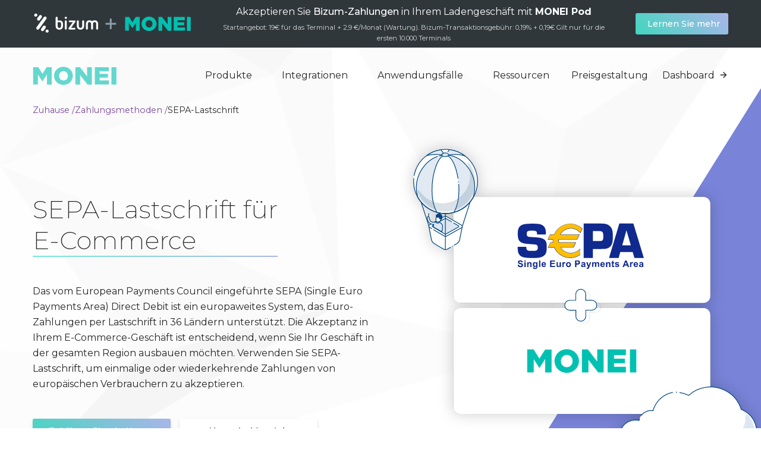

--- FILE ---
content_type: text/html
request_url: https://monei.com/de/payment-methods/sepa-direct-debit/
body_size: 96303
content:
<!DOCTYPE html><html lang="de"><head><meta charSet="utf-8"/><meta http-equiv="x-ua-compatible" content="ie=edge"/><meta name="viewport" content="width=device-width, initial-scale=1, shrink-to-fit=no"/><style id="typography.js">html{font-family:sans-serif;-ms-text-size-adjust:100%;-webkit-text-size-adjust:100%}body{margin:0}article,aside,details,figcaption,figure,footer,header,main,menu,nav,section,summary{display:block}audio,canvas,progress,video{display:inline-block}audio:not([controls]){display:none;height:0}progress{vertical-align:baseline}[hidden],template{display:none}a{background-color:transparent;}a:active,a:hover{outline-width:0}abbr[title]{border-bottom:none;text-decoration:underline;text-decoration:underline dotted}b,strong{font-weight:inherit;font-weight:bolder}dfn{font-style:italic}h1{font-size:2em;margin:.67em 0}mark{background-color:#ff0;color:#000}small{font-size:80%}sub,sup{font-size:75%;line-height:0;position:relative;vertical-align:baseline}sub{bottom:-.25em}sup{top:-.5em}img{border-style:none}svg:not(:root){overflow:hidden}code,kbd,pre,samp{font-family:monospace,monospace;font-size:1em}figure{margin:1em 40px}hr{box-sizing:content-box;height:0;overflow:visible}button,input,optgroup,select,textarea{font:inherit;margin:0}optgroup{font-weight:700}button,input{overflow:visible}button,select{text-transform:none}[type=reset],[type=submit],button,html [type=button]{-webkit-appearance:button}[type=button]::-moz-focus-inner,[type=reset]::-moz-focus-inner,[type=submit]::-moz-focus-inner,button::-moz-focus-inner{border-style:none;padding:0}[type=button]:-moz-focusring,[type=reset]:-moz-focusring,[type=submit]:-moz-focusring,button:-moz-focusring{outline:1px dotted ButtonText}fieldset{border:1px solid silver;margin:0 2px;padding:.35em .625em .75em}legend{box-sizing:border-box;color:inherit;display:table;max-width:100%;padding:0;white-space:normal}textarea{overflow:auto}[type=checkbox],[type=radio]{box-sizing:border-box;padding:0}[type=number]::-webkit-inner-spin-button,[type=number]::-webkit-outer-spin-button{height:auto}[type=search]{-webkit-appearance:textfield;outline-offset:-2px}[type=search]::-webkit-search-cancel-button,[type=search]::-webkit-search-decoration{-webkit-appearance:none}::-webkit-input-placeholder{color:inherit;opacity:.54}::-webkit-file-upload-button{-webkit-appearance:button;font:inherit}html{font:100%/1.64 'Montserrat',sans-serif;box-sizing:border-box;overflow-y:scroll;}*{box-sizing:inherit;}*:before{box-sizing:inherit;}*:after{box-sizing:inherit;}body{color:rgba(0, 0, 0, 0.7);font-family:'Montserrat',sans-serif;font-weight:normal;word-wrap:break-word;font-kerning:normal;-moz-font-feature-settings:"kern", "liga", "clig", "calt";-ms-font-feature-settings:"kern", "liga", "clig", "calt";-webkit-font-feature-settings:"kern", "liga", "clig", "calt";font-feature-settings:"kern", "liga", "clig", "calt";}img{max-width:100%;margin-left:0;margin-right:0;margin-top:0;padding-bottom:0;padding-left:0;padding-right:0;padding-top:0;margin-bottom:1.64rem;}h1{margin-left:0;margin-right:0;margin-top:0;padding-bottom:0;padding-left:0;padding-right:0;padding-top:0;margin-bottom:1.64rem;color:inherit;font-family:'Montserrat',sans-serif;font-weight:400;text-rendering:optimizeLegibility;font-size:2.3rem;line-height:1.5;}h2{margin-left:0;margin-right:0;margin-top:0;padding-bottom:0;padding-left:0;padding-right:0;padding-top:0;margin-bottom:1.64rem;color:inherit;font-family:'Montserrat',sans-serif;font-weight:400;text-rendering:optimizeLegibility;font-size:1.6483rem;line-height:1.5;}h3{margin-left:0;margin-right:0;margin-top:0;padding-bottom:0;padding-left:0;padding-right:0;padding-top:0;margin-bottom:1.64rem;color:inherit;font-family:'Montserrat',sans-serif;font-weight:400;text-rendering:optimizeLegibility;font-size:1.39538rem;line-height:1.5;}h4{margin-left:0;margin-right:0;margin-top:0;padding-bottom:0;padding-left:0;padding-right:0;padding-top:0;margin-bottom:1.64rem;color:inherit;font-family:'Montserrat',sans-serif;font-weight:400;text-rendering:optimizeLegibility;font-size:1rem;line-height:1.5;}h5{margin-left:0;margin-right:0;margin-top:0;padding-bottom:0;padding-left:0;padding-right:0;padding-top:0;margin-bottom:1.64rem;color:inherit;font-family:'Montserrat',sans-serif;font-weight:400;text-rendering:optimizeLegibility;font-size:0.84655rem;line-height:1.5;}h6{margin-left:0;margin-right:0;margin-top:0;padding-bottom:0;padding-left:0;padding-right:0;padding-top:0;margin-bottom:1.64rem;color:inherit;font-family:'Montserrat',sans-serif;font-weight:400;text-rendering:optimizeLegibility;font-size:0.7789rem;line-height:1.5;}hgroup{margin-left:0;margin-right:0;margin-top:0;padding-bottom:0;padding-left:0;padding-right:0;padding-top:0;margin-bottom:1.64rem;}ul{margin-left:1.64rem;margin-right:0;margin-top:0;padding-bottom:0;padding-left:0;padding-right:0;padding-top:0;margin-bottom:1.64rem;list-style-position:outside;list-style-image:none;}ol{margin-left:1.64rem;margin-right:0;margin-top:0;padding-bottom:0;padding-left:0;padding-right:0;padding-top:0;margin-bottom:1.64rem;list-style-position:outside;list-style-image:none;}dl{margin-left:0;margin-right:0;margin-top:0;padding-bottom:0;padding-left:0;padding-right:0;padding-top:0;margin-bottom:1.64rem;}dd{margin-left:0;margin-right:0;margin-top:0;padding-bottom:0;padding-left:0;padding-right:0;padding-top:0;margin-bottom:1.64rem;}p{margin-left:0;margin-right:0;margin-top:0;padding-bottom:0;padding-left:0;padding-right:0;padding-top:0;margin-bottom:1.64rem;}figure{margin-left:0;margin-right:0;margin-top:0;padding-bottom:0;padding-left:0;padding-right:0;padding-top:0;margin-bottom:1.64rem;}pre{margin-left:0;margin-right:0;margin-top:0;padding-bottom:0;padding-left:0;padding-right:0;padding-top:0;margin-bottom:1.64rem;font-size:0.85rem;line-height:1.64rem;}table{margin-left:0;margin-right:0;margin-top:0;padding-bottom:0;padding-left:0;padding-right:0;padding-top:0;margin-bottom:1.64rem;font-size:1rem;line-height:1.64rem;border-collapse:collapse;width:100%;}fieldset{margin-left:0;margin-right:0;margin-top:0;padding-bottom:0;padding-left:0;padding-right:0;padding-top:0;margin-bottom:1.64rem;}blockquote{margin-left:1.64rem;margin-right:1.64rem;margin-top:0;padding-bottom:0;padding-left:0;padding-right:0;padding-top:0;margin-bottom:1.64rem;}form{margin-left:0;margin-right:0;margin-top:0;padding-bottom:0;padding-left:0;padding-right:0;padding-top:0;margin-bottom:1.64rem;}noscript{margin-left:0;margin-right:0;margin-top:0;padding-bottom:0;padding-left:0;padding-right:0;padding-top:0;margin-bottom:1.64rem;}iframe{margin-left:0;margin-right:0;margin-top:0;padding-bottom:0;padding-left:0;padding-right:0;padding-top:0;margin-bottom:1.64rem;}hr{margin-left:0;margin-right:0;margin-top:0;padding-bottom:0;padding-left:0;padding-right:0;padding-top:0;margin-bottom:calc(1.64rem - 1px);background:hsla(0,0%,0%,0.2);border:none;height:1px;}address{margin-left:0;margin-right:0;margin-top:0;padding-bottom:0;padding-left:0;padding-right:0;padding-top:0;margin-bottom:1.64rem;}b{font-weight:bold;}strong{font-weight:bold;}dt{font-weight:bold;}th{font-weight:bold;}li{margin-bottom:calc(1.64rem / 2);}ol li{padding-left:0;}ul li{padding-left:0;}li > ol{margin-left:1.64rem;margin-bottom:calc(1.64rem / 2);margin-top:calc(1.64rem / 2);}li > ul{margin-left:1.64rem;margin-bottom:calc(1.64rem / 2);margin-top:calc(1.64rem / 2);}blockquote *:last-child{margin-bottom:0;}li *:last-child{margin-bottom:0;}p *:last-child{margin-bottom:0;}li > p{margin-bottom:calc(1.64rem / 2);}code{font-size:0.85rem;line-height:1.64rem;}kbd{font-size:0.85rem;line-height:1.64rem;}samp{font-size:0.85rem;line-height:1.64rem;}abbr{border-bottom:1px dotted hsla(0,0%,0%,0.5);cursor:help;}acronym{border-bottom:1px dotted hsla(0,0%,0%,0.5);cursor:help;}abbr[title]{border-bottom:1px dotted hsla(0,0%,0%,0.5);cursor:help;text-decoration:none;}thead{text-align:left;}td,th{text-align:left;border-bottom:1px solid hsla(0,0%,0%,0.12);font-feature-settings:"tnum";-moz-font-feature-settings:"tnum";-ms-font-feature-settings:"tnum";-webkit-font-feature-settings:"tnum";padding-left:1.09333rem;padding-right:1.09333rem;padding-top:0.82rem;padding-bottom:calc(0.82rem - 1px);}th:first-child,td:first-child{padding-left:0;}th:last-child,td:last-child{padding-right:0;}h2,h3,h4,h5{font-weight:500;}</style><meta name="generator" content="Gatsby 2.24.51"/><title data-react-helmet="true">SEPA-Lastschrift für E-Commerce | MONEI</title><link data-react-helmet="true" rel="canonical" href="https://monei.com/de/payment-methods/sepa-direct-debit/"/><link data-react-helmet="true" rel="alternate" href="https://monei.com/payment-methods/sepa-direct-debit/" hrefLang="en"/><link data-react-helmet="true" rel="alternate" href="https://monei.com/es/payment-methods/sepa-direct-debit/" hrefLang="es"/><link data-react-helmet="true" rel="alternate" href="https://monei.com/ca/payment-methods/sepa-direct-debit/" hrefLang="ca"/><link data-react-helmet="true" rel="alternate" href="https://monei.com/pt/payment-methods/sepa-direct-debit/" hrefLang="pt"/><link data-react-helmet="true" rel="alternate" href="https://monei.com/de/payment-methods/sepa-direct-debit/" hrefLang="de"/><link data-react-helmet="true" rel="alternate" href="https://monei.com/it/payment-methods/sepa-direct-debit/" hrefLang="it"/><link data-react-helmet="true" rel="alternate" href="https://monei.com/fr/payment-methods/sepa-direct-debit/" hrefLang="fr"/><link data-react-helmet="true" rel="alternate" href="https://monei.com/es/payment-methods/sepa-direct-debit/" hrefLang="x-default"/><link data-react-helmet="true" rel="shortcut icon" href="https://assets.monei.com/images/icon.png"/><meta data-react-helmet="true" charSet="utf-8"/><meta data-react-helmet="true" name="description" content="Erweitern Sie Ihr E-Commerce-Geschäft in ganz Europa mit SEPA-Lastschrift. Verarbeiten Sie einmalige oder wiederkehrende Zahlungen aus 36 Ländern. Holen Sie sich MONEI“"/><meta data-react-helmet="true" property="og:title" content="SEPA-Lastschrift für E-Commerce"/><meta data-react-helmet="true" property="og:description" content="Erweitern Sie Ihr E-Commerce-Geschäft in ganz Europa mit SEPA-Lastschrift. Verarbeiten Sie einmalige oder wiederkehrende Zahlungen aus 36 Ländern. Holen Sie sich MONEI“"/><meta data-react-helmet="true" property="og:image" content="/static/preview-48d726d90a111f0ef00441db07ae609c.png"/><meta data-react-helmet="true" property="og:type" content="website"/><meta data-react-helmet="true" property="og:site_name" content="MONEI"/><meta data-react-helmet="true" property="og:locale" content="de"/><meta data-react-helmet="true" property="og:image:alt" content="Erweitern Sie Ihr E-Commerce-Geschäft in ganz Europa mit SEPA-Lastschrift. Verarbeiten Sie einmalige oder wiederkehrende Zahlungen aus 36 Ländern. Holen Sie sich MONEI“"/><meta data-react-helmet="true" name="robots" content="max-image-preview:large"/><meta data-react-helmet="true" name="twitter:title" content="SEPA-Lastschrift für E-Commerce"/><meta data-react-helmet="true" name="twitter:card" content="summary_large_image"/><meta data-react-helmet="true" name="twitter:image" content="/static/preview-48d726d90a111f0ef00441db07ae609c.png"/><meta data-react-helmet="true" name="twitter:description" content="Erweitern Sie Ihr E-Commerce-Geschäft in ganz Europa mit SEPA-Lastschrift. Verarbeiten Sie einmalige oder wiederkehrende Zahlungen aus 36 Ländern. Holen Sie sich MONEI“"/><meta data-react-helmet="true" name="twitter:image:alt" content="Erweitern Sie Ihr E-Commerce-Geschäft in ganz Europa mit SEPA-Lastschrift. Verarbeiten Sie einmalige oder wiederkehrende Zahlungen aus 36 Ländern. Holen Sie sich MONEI“"/><script data-react-helmet="true" type="application/ld+json">{"@context":"https://schema.org","@type":"FinancialService","brand":{"@type":"Organization","url":"https://www.monei.com/","name":"MONEI","logo":"https://assets.monei.com/images/logo-square.png"},"logo":"https://assets.monei.com/images/logo-square.png","image":"https://assets.monei.com/images/logo-square.png","sameAs":["https://es.linkedin.com/company/monei-digital-payments","https://www.instagram.com/moneipayments/","https://monei.com/blog/"],"name":"SEPA-Lastschrift für E-Commerce","url":"https://monei.com/de/payment-methods/sepa-direct-debit/"}</script><style data-styled="" data-styled-version="5.3.11">.fbJJny{pointer-events:inherit;}/*!sc*/
data-styled.g2[id="AnchorLink__Link-sc-1wtil4l-0"]{content:"fbJJny,"}/*!sc*/
.dIXaet{border:none;display:inline-block;border-radius:3px;cursor:pointer;padding:0 20px;font-size:1em;position:relative;-webkit-text-decoration:none !important;text-decoration:none !important;color:inherit;text-align:center;white-space:nowrap;font-weight:500;-webkit-transition:all 0.2s;transition:all 0.2s;box-shadow:0 4px 6px rgba(50,50,93,0.11),0 1px 3px rgba(0,0,0,0.08);background:#ffffff;line-height:43px;height:43px;min-width:232px;outline:none;background-image:linear-gradient(-135deg,#aab5ea 0%,#41d7bd 100%);color:#ffffff !important;}/*!sc*/
.dIXaet:hover{box-shadow:0 7px 14px rgba(50,50,93,0.1),0 3px 6px rgba(0,0,0,0.08);-webkit-transform:translateY(-1px);-ms-transform:translateY(-1px);transform:translateY(-1px);color:inherit;}/*!sc*/
.dIXaet:active{box-shadow:0 4px 6px rgba(50,50,93,0.11),0 1px 3px rgba(0,0,0,0.08);-webkit-transform:translateY(1px);-ms-transform:translateY(1px);transform:translateY(1px);}/*!sc*/
.gBAnmR{border:none;display:inline-block;border-radius:3px;cursor:pointer;padding:0 20px;font-size:1em;position:relative;-webkit-text-decoration:none !important;text-decoration:none !important;color:inherit;text-align:center;white-space:nowrap;font-weight:500;-webkit-transition:all 0.2s;transition:all 0.2s;box-shadow:0 4px 6px rgba(50,50,93,0.11),0 1px 3px rgba(0,0,0,0.08);background:#ffffff;line-height:43px;height:43px;min-width:232px;outline:none;background-image:linear-gradient(-135deg,#d5a5fd 0%,#dc84be 100%);color:#ffffff !important;}/*!sc*/
.gBAnmR:hover{box-shadow:0 7px 14px rgba(50,50,93,0.1),0 3px 6px rgba(0,0,0,0.08);-webkit-transform:translateY(-1px);-ms-transform:translateY(-1px);transform:translateY(-1px);color:inherit;}/*!sc*/
.gBAnmR:active{box-shadow:0 4px 6px rgba(50,50,93,0.11),0 1px 3px rgba(0,0,0,0.08);-webkit-transform:translateY(1px);-ms-transform:translateY(1px);transform:translateY(1px);}/*!sc*/
data-styled.g3[id="Button__ButtonLink-sc-1rt1mek-0"]{content:"dIXaet,gBAnmR,"}/*!sc*/
.dhLbSf{border:none;display:inline-block;border-radius:3px;cursor:pointer;padding:0 20px;font-size:1em;position:relative;-webkit-text-decoration:none !important;text-decoration:none !important;color:inherit;text-align:center;white-space:nowrap;font-weight:500;-webkit-transition:all 0.2s;transition:all 0.2s;box-shadow:0 4px 6px rgba(50,50,93,0.11),0 1px 3px rgba(0,0,0,0.08);background:#ffffff;line-height:43px;height:43px;min-width:232px;outline:none;}/*!sc*/
.dhLbSf:hover{box-shadow:0 7px 14px rgba(50,50,93,0.1),0 3px 6px rgba(0,0,0,0.08);-webkit-transform:translateY(-1px);-ms-transform:translateY(-1px);transform:translateY(-1px);color:inherit;}/*!sc*/
.dhLbSf:active{box-shadow:0 4px 6px rgba(50,50,93,0.11),0 1px 3px rgba(0,0,0,0.08);-webkit-transform:translateY(1px);-ms-transform:translateY(1px);transform:translateY(1px);}/*!sc*/
.gJhCYO{border:none;display:inline-block;border-radius:3px;cursor:pointer;padding:0 20px;font-size:1em;position:relative;-webkit-text-decoration:none !important;text-decoration:none !important;color:inherit;text-align:center;white-space:nowrap;font-weight:500;-webkit-transition:all 0.2s;transition:all 0.2s;box-shadow:0 4px 6px rgba(50,50,93,0.11),0 1px 3px rgba(0,0,0,0.08);background:#ffffff;line-height:43px;height:43px;min-width:232px;outline:none;display:block;width:100%;background-image:linear-gradient(-135deg,#aab5ea 0%,#41d7bd 100%);color:#ffffff !important;}/*!sc*/
.gJhCYO:hover{box-shadow:0 7px 14px rgba(50,50,93,0.1),0 3px 6px rgba(0,0,0,0.08);-webkit-transform:translateY(-1px);-ms-transform:translateY(-1px);transform:translateY(-1px);color:inherit;}/*!sc*/
.gJhCYO:active{box-shadow:0 4px 6px rgba(50,50,93,0.11),0 1px 3px rgba(0,0,0,0.08);-webkit-transform:translateY(1px);-ms-transform:translateY(1px);transform:translateY(1px);}/*!sc*/
data-styled.g4[id="Button__StyledButton-sc-1rt1mek-1"]{content:"dhLbSf,gJhCYO,"}/*!sc*/
@media (max-width:1440px){}/*!sc*/
@media (max-width:1280px){}/*!sc*/
@media (max-width:1024px){}/*!sc*/
@media (max-width:768px){}/*!sc*/
@media (max-width:600px){}/*!sc*/
.byoVhY{height:35px!important;}/*!sc*/
@media (max-width:1440px){}/*!sc*/
@media (max-width:1280px){}/*!sc*/
@media (max-width:1024px){}/*!sc*/
@media (max-width:768px){}/*!sc*/
@media (max-width:600px){}/*!sc*/
.dvHPBT{max-width:590px!important;}/*!sc*/
@media (max-width:1440px){}/*!sc*/
@media (max-width:1280px){}/*!sc*/
@media (max-width:1024px){.dvHPBT{max-width:100%!important;}}/*!sc*/
@media (max-width:768px){}/*!sc*/
@media (max-width:600px){}/*!sc*/
data-styled.g5[id="StyledSx__StyledDiv-sc-mqrfl9-0"]{content:"ceosRD,byoVhY,dvHPBT,"}/*!sc*/
@media (max-width:1440px){}/*!sc*/
@media (max-width:1280px){}/*!sc*/
@media (max-width:1024px){}/*!sc*/
@media (max-width:768px){}/*!sc*/
@media (max-width:600px){}/*!sc*/
data-styled.g7[id="StyledSx__StyledImg-sc-mqrfl9-2"]{content:"erXFTp,"}/*!sc*/
@media (max-width:1440px){}/*!sc*/
@media (max-width:1280px){}/*!sc*/
@media (max-width:1024px){}/*!sc*/
@media (max-width:768px){}/*!sc*/
@media (max-width:600px){}/*!sc*/
.dmqHLy{max-width:1210px!important;margin:auto!important;}/*!sc*/
@media (max-width:1440px){}/*!sc*/
@media (max-width:1280px){}/*!sc*/
@media (max-width:1024px){}/*!sc*/
@media (max-width:768px){}/*!sc*/
@media (max-width:600px){}/*!sc*/
data-styled.g8[id="StyledSx__StyledSection-sc-mqrfl9-3"]{content:"edUbPe,dmqHLy,"}/*!sc*/
@media (max-width:1440px){}/*!sc*/
@media (max-width:1280px){}/*!sc*/
@media (max-width:1024px){}/*!sc*/
@media (max-width:768px){}/*!sc*/
@media (max-width:600px){}/*!sc*/
data-styled.g10[id="StyledSx__StyledUl-sc-mqrfl9-5"]{content:"gCouHQ,"}/*!sc*/
.fJzXhP{max-width:1210px;width:100%;margin:0 auto;padding:0 20px;position:relative;z-index:11;}/*!sc*/
.bpxbb{max-width:none;width:100%;margin:0 auto;padding:0 20px;position:relative;z-index:11;}/*!sc*/
data-styled.g11[id="Content-sc-nyn6bt-0"]{content:"fJzXhP,bpxbb,"}/*!sc*/
.jkSqPB{background-color:#30373b;color:#ffffff;padding:0.4375rem 0;min-height:3.25rem;position:-webkit-sticky;position:sticky;top:0;z-index:100;}/*!sc*/
data-styled.g12[id="StickyBanner__Banner-sc-1pgxmbf-0"]{content:"jkSqPB,"}/*!sc*/
.hNYHrQ{display:-webkit-box;display:-webkit-flex;display:-ms-flexbox;display:flex;-webkit-align-items:center;-webkit-box-align:center;-ms-flex-align:center;align-items:center;-webkit-box-pack:justify;-webkit-justify-content:space-between;-ms-flex-pack:justify;justify-content:space-between;}/*!sc*/
@media (max-width:768px){.hNYHrQ{-webkit-flex-wrap:wrap;-ms-flex-wrap:wrap;flex-wrap:wrap;-webkit-box-pack:center;-webkit-justify-content:center;-ms-flex-pack:center;justify-content:center;}}/*!sc*/
@media (max-width:425px){.hNYHrQ{-webkit-flex-direction:column;-ms-flex-direction:column;flex-direction:column;padding:0 1rem;}}/*!sc*/
data-styled.g13[id="StickyBanner__BannerContent-sc-1pgxmbf-1"]{content:"hNYHrQ,"}/*!sc*/
.iSSVof{margin-bottom:0;}/*!sc*/
@media (max-width:768px){.iSSVof{height:1.875rem;margin-bottom:0.25rem;}}/*!sc*/
data-styled.g14[id="StickyBanner__Logos-sc-1pgxmbf-2"]{content:"iSSVof,"}/*!sc*/
.dFblLE{margin:0 2.875rem;text-align:center;}/*!sc*/
@media (max-width:425px){.dFblLE{font-size:0.75rem;margin:0;}}/*!sc*/
.dFblLE a{color:inherit;-webkit-text-decoration:none !important;text-decoration:none !important;font-weight:700;}/*!sc*/
.dFblLE a:hover{color:#ffffff;-webkit-text-decoration:underline !important;text-decoration:underline !important;}/*!sc*/
.dFblLE .launch-offer{font-size:0.7em;opacity:0.8;display:block;margin-top:0.25rem;}/*!sc*/
data-styled.g15[id="StickyBanner__Text-sc-1pgxmbf-3"]{content:"dFblLE,"}/*!sc*/
.dVpBTT{font-weight:500;}/*!sc*/
data-styled.g16[id="StickyBanner__Medium-sc-1pgxmbf-4"]{content:"dVpBTT,"}/*!sc*/
.iFmGmM{font-size:0.875rem;line-height:2.25rem;height:2.25rem;min-width:9.75rem;}/*!sc*/
@media (max-width:768px){.iFmGmM{margin-top:0.25rem;line-height:1.9375rem;height:1.875rem;min-width:9.125rem;}}/*!sc*/
data-styled.g18[id="StickyBanner__BannerButton-sc-1pgxmbf-6"]{content:"iFmGmM,"}/*!sc*/
html,body{height:100%;}/*!sc*/
body{color:rgba(0,0,0,0.85);text-rendering:optimizeLegibility;-webkit-font-smoothing:antialiased;-moz-osx-font-smoothing:grayscale;background:url([data-uri]) no-repeat top center;background-size:100%;}/*!sc*/
*,*:before,*:after{box-sizing:border-box;}/*!sc*/
.gatsby-image-wrapper{margin-bottom:1.64rem;}/*!sc*/
a{color:#7B4A99;-webkit-text-decoration:none;text-decoration:none;-webkit-transition:250ms color;transition:250ms color;font-weight:400;}/*!sc*/
a:hover{color:#523165;}/*!sc*/
.ReactModal__Overlay{opacity:0;background-color:rgba(82,95,127,0.6);-webkit-transition:opacity 0.2s ease-in-out;transition:opacity 0.2s ease-in-out;position:fixed;padding:10px;top:0;left:0;right:0;bottom:0;z-index:1000;}/*!sc*/
.ReactModal__Overlay--after-open{opacity:1;}/*!sc*/
.ReactModal__Overlay--before-close{opacity:0;}/*!sc*/
.ReactModal__Content{position:relative;outline:0;background:#ffffff;padding:35px;max-width:450px;margin:auto;-webkit-transition:-webkit-transform 0.2s ease-in-out;-webkit-transition:transform 0.2s ease-in-out;transition:transform 0.2s ease-in-out;box-shadow:0 7px 14px 0 rgba(60,66,87,0.12),0 3px 6px 0 rgba(0,0,0,0.12);-webkit-transform:scale(0.95);-ms-transform:scale(0.95);transform:scale(0.95);border-radius:3px;top:20%;opacity:0;}/*!sc*/
.ReactModal__Content--after-open{-webkit-transform:scale(1);-ms-transform:scale(1);transform:scale(1);opacity:1;}/*!sc*/
.ReactModal__Content--before-close{-webkit-transform:scale(0.95);-ms-transform:scale(0.95);transform:scale(0.95);opacity:0;}/*!sc*/
@media (max-width:1024px){.hide-on-tablet{display:none;}}/*!sc*/
@media (max-width:768px){.hide-on-mobile{display:none;}.ReactModal__Content{padding:20px;}}/*!sc*/
.videoWrapper{height:400px;margin-bottom:1.64rem;}/*!sc*/
.videoWrapper iframe{width:100%;height:100%;}/*!sc*/
@-webkit-keyframes leftToRight{from{-webkit-transform:translateX(0);-ms-transform:translateX(0);transform:translateX(0);}to{-webkit-transform:translateX(100%);-ms-transform:translateX(100%);transform:translateX(100%);}}/*!sc*/
@keyframes leftToRight{from{-webkit-transform:translateX(0);-ms-transform:translateX(0);transform:translateX(0);}to{-webkit-transform:translateX(100%);-ms-transform:translateX(100%);transform:translateX(100%);}}/*!sc*/
#launcher{scale:0.75 !important;margin:0;}/*!sc*/
#CookiebotWidget{z-index:1000 !important;}/*!sc*/
#CookiebotWidgetUnderlay{z-index:1001 !important;}/*!sc*/
data-styled.g19[id="sc-global-bntOSn1"]{content:"sc-global-bntOSn1,"}/*!sc*/
.iUYzsy{max-width:none;margin-bottom:0;}/*!sc*/
data-styled.g20[id="LangSelector__CountryFlag-sc-17ia408-0"]{content:"iUYzsy,"}/*!sc*/
.dxpkgf{height:50px;display:-webkit-box;display:-webkit-flex;display:-ms-flexbox;display:flex;-webkit-align-items:center;-webkit-box-align:center;-ms-flex-align:center;align-items:center;margin-left:10px;position:relative;z-index:10;}/*!sc*/
data-styled.g21[id="LangSelector__Container-sc-17ia408-1"]{content:"dxpkgf,"}/*!sc*/
.hSiQdW{cursor:pointer;-webkit-transition:250ms color;transition:250ms color;}/*!sc*/
data-styled.g22[id="LangSelector__Selected-sc-17ia408-2"]{content:"hSiQdW,"}/*!sc*/
.gPWAkK{list-style:none;position:absolute;background:#ffffff;box-shadow:0 4px 6px rgba(50,50,93,0.11),0 1px 3px rgba(0,0,0,0.08);color:initial;border-radius:3px;width:175px;left:-15px;margin:0;padding:5px 0;top:100%;pointer-events:none;-webkit-transform:rotateX(-15deg);-ms-transform:rotateX(-15deg);transform:rotateX(-15deg);-webkit-transform-origin:50% -50px;-ms-transform-origin:50% -50px;transform-origin:50% -50px;opacity:0;will-change:transform,opacity;-webkit-transition-property:-webkit-transform,opacity;-webkit-transition-property:transform,opacity;transition-property:transform,opacity;-webkit-transition-duration:0.25s;transition-duration:0.25s;top:auto;bottom:100%;-webkit-transform:rotateX(-15deg);-ms-transform:rotateX(-15deg);transform:rotateX(-15deg);-webkit-transform-origin:50% calc(100% + 50px);-ms-transform-origin:50% calc(100% + 50px);transform-origin:50% calc(100% + 50px);}/*!sc*/
@media (max-width:768px){.gPWAkK{left:-58px;}.gPWAkK:before{left:88px !important;}}/*!sc*/
.gPWAkK:before{content:'';display:block;position:absolute;top:-6px;left:25px;margin:0 0 0 -6px;width:12px;height:12px;-webkit-transform:rotate(45deg);-ms-transform:rotate(45deg);transform:rotate(45deg);border-radius:4px 0 0 0;background:#fff;box-shadow:-3px -3px 5px rgba(82,95,127,0.04);will-change:transform;-webkit-transition-property:-webkit-transform;-webkit-transition-property:-webkit-transform;transition-property:-webkit-transform;}/*!sc*/
.gPWAkK:before{bottom:-6px;top:auto;}/*!sc*/
data-styled.g23[id="LangSelector__CountryList-sc-17ia408-3"]{content:"gPWAkK,"}/*!sc*/
.iMmSag{position:relative;margin-bottom:0;z-index:1;}/*!sc*/
.iMmSag.iMmSag a{padding:5px 15px;cursor:pointer;color:inherit;display:block;width:100%;}/*!sc*/
.iMmSag.iMmSag a:hover{color:inherit;background:rgba(185,199,255,0.2);}/*!sc*/
data-styled.g24[id="LangSelector__CountryItem-sc-17ia408-4"]{content:"iMmSag,"}/*!sc*/
.gFSzrA{margin-left:8px;}/*!sc*/
data-styled.g25[id="LangSelector__CountryName-sc-17ia408-5"]{content:"gFSzrA,"}/*!sc*/
.gCJftm{position:relative;display:-webkit-box;display:-webkit-flex;display:-ms-flexbox;display:flex;-webkit-flex-direction:row;-ms-flex-direction:row;flex-direction:row;padding-top:100px;padding-bottom:100px;text-align:left;margin:0 -30px;}/*!sc*/
.gCJftm > *{-webkit-flex:1;-ms-flex:1;flex:1;margin:0 30px;}/*!sc*/
@media (max-width:1280px){.gCJftm > *{-webkit-flex:3;-ms-flex:3;flex:3;}}/*!sc*/
@media (max-width:1024px){.gCJftm > *{margin:0;}}/*!sc*/
.gCJftm a{-webkit-text-decoration:underline;text-decoration:underline;}/*!sc*/
@media (max-width:1440px){.gCJftm{padding-top:10%;padding-bottom:5%;}}/*!sc*/
@media (max-width:1280px){}/*!sc*/
@media (max-width:1024px){.gCJftm{padding-top:11%;padding-bottom:10%;}}/*!sc*/
@media (max-width:768px){.gCJftm{padding-top:50px;padding-bottom:80px;-webkit-flex-direction:column-reverse;-ms-flex-direction:column-reverse;flex-direction:column-reverse;}}/*!sc*/
@media (max-width:1024px){.gCJftm{margin:0;}}/*!sc*/
.iGNhVz{position:relative;display:-webkit-box;display:-webkit-flex;display:-ms-flexbox;display:flex;-webkit-flex-direction:row;-ms-flex-direction:row;flex-direction:row;padding-top:100px;padding-bottom:100px;text-align:left;margin:0 -30px;}/*!sc*/
.iGNhVz > *{-webkit-flex:1;-ms-flex:1;flex:1;margin:0 30px;}/*!sc*/
@media (max-width:1280px){.iGNhVz > *{-webkit-flex:3;-ms-flex:3;flex:3;}}/*!sc*/
@media (max-width:1024px){.iGNhVz > *{margin:0;}}/*!sc*/
.iGNhVz a{-webkit-text-decoration:underline;text-decoration:underline;}/*!sc*/
@media (max-width:1440px){.iGNhVz{padding-top:10%;padding-bottom:5%;}}/*!sc*/
@media (max-width:1280px){}/*!sc*/
@media (max-width:1024px){.iGNhVz{padding-top:11%;padding-bottom:10%;}}/*!sc*/
@media (max-width:768px){.iGNhVz{padding-top:50px;padding-bottom:80px;-webkit-flex-direction:column;-ms-flex-direction:column;flex-direction:column;}}/*!sc*/
@media (max-width:1024px){.iGNhVz{margin:0;}}/*!sc*/
.kMVFpj{position:relative;display:-webkit-box;display:-webkit-flex;display:-ms-flexbox;display:flex;-webkit-flex-direction:row;-ms-flex-direction:row;flex-direction:row;padding-top:100px;padding-bottom:100px;text-align:center;margin:0 -30px;}/*!sc*/
.kMVFpj > *{-webkit-flex:1;-ms-flex:1;flex:1;margin:0 30px;}/*!sc*/
@media (max-width:1280px){.kMVFpj > *{-webkit-flex:3;-ms-flex:3;flex:3;}}/*!sc*/
@media (max-width:1024px){.kMVFpj > *{margin:0;}}/*!sc*/
.kMVFpj a{-webkit-text-decoration:underline;text-decoration:underline;}/*!sc*/
@media (max-width:1440px){.kMVFpj{padding-top:10%;padding-bottom:5%;}}/*!sc*/
@media (max-width:1280px){}/*!sc*/
@media (max-width:1024px){.kMVFpj{padding-top:11%;padding-bottom:10%;}}/*!sc*/
@media (max-width:768px){.kMVFpj{padding-top:50px;padding-bottom:80px;-webkit-flex-direction:column;-ms-flex-direction:column;flex-direction:column;}}/*!sc*/
@media (max-width:1024px){.kMVFpj{margin:0;}}/*!sc*/
data-styled.g26[id="Section-sc-tq4lsc-0"]{content:"gCJftm,iGNhVz,kMVFpj,"}/*!sc*/
.dIXKGk{display:-webkit-box;display:-webkit-flex;display:-ms-flexbox;display:flex;-webkit-box-pack:center;-webkit-justify-content:center;-ms-flex-pack:center;justify-content:center;}/*!sc*/
.dIXKGk img{margin-bottom:0;}/*!sc*/
@media (max-width:1024px){.dIXKGk{padding-bottom:40px;display:block;text-align:center;}.dIXKGk img{width:280px;height:auto;}}/*!sc*/
data-styled.g27[id="Section__ImageContainer-sc-tq4lsc-1"]{content:"dIXKGk,"}/*!sc*/
.ldmOrY{display:-webkit-inline-box;display:-webkit-inline-flex;display:-ms-inline-flexbox;display:inline-flex;-webkit-flex-direction:column;-ms-flex-direction:column;flex-direction:column;}/*!sc*/
.ldmOrY h1{font-size:3rem;line-height:3.6rem;}/*!sc*/
@media (max-width:768px){.ldmOrY h1{font-size:2.2rem;line-height:3rem;}}/*!sc*/
@media (max-width:600px){.ldmOrY h1{font-size:2rem;line-height:2.6rem;}}/*!sc*/
.ldmOrY h2{font-size:2.4rem;line-height:3rem;}/*!sc*/
@media (max-width:768px){.ldmOrY h2{font-size:2rem;line-height:2.6rem;}}/*!sc*/
@media (max-width:600px){.ldmOrY h2{font-size:1.8rem;line-height:2.2rem;}}/*!sc*/
.ldmOrY h3{font-size:2.2rem;}/*!sc*/
@media (max-width:768px){.ldmOrY h3{font-size:1.8rem;line-height:2.3rem;}}/*!sc*/
@media (max-width:600px){.ldmOrY h3{font-size:1.6rem;line-height:2rem;}}/*!sc*/
.ldmOrY h1,.ldmOrY h2,.ldmOrY h3,.ldmOrY h4,.ldmOrY h5,.ldmOrY h6{font-weight:350;color:inherit;}/*!sc*/
.ldmOrY h1 a,.ldmOrY h2 a,.ldmOrY h3 a,.ldmOrY h4 a,.ldmOrY h5 a,.ldmOrY h6 a{-webkit-text-decoration:none;text-decoration:none;}/*!sc*/
.ldmOrY h1 > *,.ldmOrY h2 > *,.ldmOrY h3 > *,.ldmOrY h4 > *,.ldmOrY h5 > *,.ldmOrY h6 > *{margin-bottom:1.2rem;}/*!sc*/
.ldmOrY h1:after,.ldmOrY h2:after,.ldmOrY h3:after,.ldmOrY h4:after,.ldmOrY h5:after,.ldmOrY h6:after{content:'';display:block;background-image:linear-gradient(-135deg,#acb6e5 0%,#74ebd5 100%);margin-bottom:1.2rem;height:2px;}/*!sc*/
.czQFnA{display:-webkit-inline-box;display:-webkit-inline-flex;display:-ms-inline-flexbox;display:inline-flex;-webkit-flex-direction:column;-ms-flex-direction:column;flex-direction:column;}/*!sc*/
.czQFnA h1{font-size:3rem;line-height:3.6rem;}/*!sc*/
@media (max-width:768px){.czQFnA h1{font-size:2.2rem;line-height:3rem;}}/*!sc*/
@media (max-width:600px){.czQFnA h1{font-size:2rem;line-height:2.6rem;}}/*!sc*/
.czQFnA h2{font-size:2.4rem;line-height:3rem;}/*!sc*/
@media (max-width:768px){.czQFnA h2{font-size:2rem;line-height:2.6rem;}}/*!sc*/
@media (max-width:600px){.czQFnA h2{font-size:1.8rem;line-height:2.2rem;}}/*!sc*/
.czQFnA h3{font-size:2.2rem;}/*!sc*/
@media (max-width:768px){.czQFnA h3{font-size:1.8rem;line-height:2.3rem;}}/*!sc*/
@media (max-width:600px){.czQFnA h3{font-size:1.6rem;line-height:2rem;}}/*!sc*/
.czQFnA h1,.czQFnA h2,.czQFnA h3,.czQFnA h4,.czQFnA h5,.czQFnA h6{font-weight:350;color:inherit;}/*!sc*/
.czQFnA h1 a,.czQFnA h2 a,.czQFnA h3 a,.czQFnA h4 a,.czQFnA h5 a,.czQFnA h6 a{-webkit-text-decoration:none;text-decoration:none;}/*!sc*/
data-styled.g29[id="Section__HeaderContainer-sc-tq4lsc-3"]{content:"ldmOrY,czQFnA,"}/*!sc*/
.gFWcxr{margin-top:2.5rem;}/*!sc*/
.gFWcxr > *{margin:5px 0;}/*!sc*/
.glKWvX{margin-top:2.5rem;display:-webkit-box;display:-webkit-flex;display:-ms-flexbox;display:flex;-webkit-align-items:center;-webkit-box-align:center;-ms-flex-align:center;align-items:center;-webkit-flex-direction:column;-ms-flex-direction:column;flex-direction:column;}/*!sc*/
.glKWvX > *{margin:5px 0;}/*!sc*/
data-styled.g30[id="Section__SectionActions-sc-tq4lsc-4"]{content:"gFWcxr,glKWvX,"}/*!sc*/
.jQbKMG{box-sizing:border-box;position:relative;width:100%;padding:0 12px;line-height:41px;outline:none;color:hsla(0,0%,10%,0.9);border:0;border-radius:3px;box-shadow:0 0 0 1px #e0e0e0,0 2px 4px 0 rgba(0,0,0,0.07),0 1px 1.5px 0 rgba(0,0,0,0.05);-webkit-transition:box-shadow 0.08s ease-in,color 0.08s ease-in;transition:box-shadow 0.08s ease-in,color 0.08s ease-in;background:#fff;-webkit-appearance:none;-moz-appearance:none;appearance:none;}/*!sc*/
.jQbKMG:focus,.jQbKMG:active{box-shadow:0 0 0 1px rgba(50,151,211,0.3),0 1px 1px 0 rgba(0,0,0,0.07),0 0 0 4px rgba(50,151,211,0.3);}/*!sc*/
.jQbKMG.has-error{color:#dc2727;box-shadow:0 0 0 1px rgb(245 34 45 / 57%),0 2px 4px 0 rgb(245 34 45 / 7%),0 1px 1.5px 0 rgb(245 34 45 / 5%);}/*!sc*/
data-styled.g31[id="Field__Input-sc-ty518y-0"]{content:"jQbKMG,"}/*!sc*/
.jEbhXc{margin-bottom:15px;position:relative;}/*!sc*/
.jEbhXc input,.jEbhXc select{height:41px;}/*!sc*/
data-styled.g33[id="Field__StyledField-sc-ty518y-2"]{content:"jEbhXc,"}/*!sc*/
.cLcOMv{width:232px;}/*!sc*/
@media (max-width:768px){.cLcOMv{width:100%;}}/*!sc*/
data-styled.g39[id="SubscriptionForm__FooterContent-sc-53ytch-2"]{content:"cLcOMv,"}/*!sc*/
.bxPtVS{font-size:0.9rem;}/*!sc*/
@media (max-width:768px){.bxPtVS{margin-top:0;}}/*!sc*/
.bxPtVS a{color:inherit;-webkit-text-decoration:none;text-decoration:none;-webkit-transition:250ms color;transition:250ms color;display:inline-block;}/*!sc*/
.bxPtVS a:hover{color:#7B4A99;}/*!sc*/
data-styled.g41[id="Footer__Container-sc-14vgav6-0"]{content:"bxPtVS,"}/*!sc*/
.xXRJa{position:relative;}/*!sc*/
.xXRJa:before{display:block;content:'';position:absolute;-webkit-transform:skew(0,-2deg);-ms-transform:skew(0,-2deg);transform:skew(0,-2deg);z-index:-1;right:0;left:0;bottom:-50%;height:300px;background-image:linear-gradient(40deg,#41efd6 0%,#7984d9 90%);}/*!sc*/
.xXRJa:after{display:block;position:absolute;content:'';z-index:-2;-webkit-transform:rotate(-30deg);-ms-transform:rotate(-30deg);transform:rotate(-30deg);left:18%;height:500px;width:100%;background-image:linear-gradient(70deg,#41efd6 0%,#7984d9 77%);}/*!sc*/
data-styled.g42[id="Footer__Background-sc-14vgav6-1"]{content:"xXRJa,"}/*!sc*/
.jPXVXp{border-top:1px solid rgb(229,229,229);background:rgb(245,245,245);padding:30px 0;}/*!sc*/
data-styled.g43[id="Footer__TopFooter-sc-14vgav6-2"]{content:"jPXVXp,"}/*!sc*/
.jlFgkr{background:#404040;color:#cdcdcd;padding:5px 0;}/*!sc*/
.jlFgkr a:hover{color:#ffffff !important;}/*!sc*/
data-styled.g44[id="Footer__BottomFooter-sc-14vgav6-3"]{content:"jlFgkr,"}/*!sc*/
.bEPvXs{display:-webkit-box;display:-webkit-flex;display:-ms-flexbox;display:flex;-webkit-box-pack:justify;-webkit-justify-content:space-between;-ms-flex-pack:justify;justify-content:space-between;-webkit-align-items:flex-start;-webkit-box-align:flex-start;-ms-flex-align:flex-start;align-items:flex-start;}/*!sc*/
@media (max-width:768px){.bEPvXs{-webkit-flex-direction:column;-ms-flex-direction:column;flex-direction:column;-webkit-align-items:center;-webkit-box-align:center;-ms-flex-align:center;align-items:center;}}/*!sc*/
data-styled.g45[id="Footer__FooterContent-sc-14vgav6-4"]{content:"bEPvXs,"}/*!sc*/
.gxxkga{padding-bottom:10px;padding-top:10px;font-size:12px;line-height:1.5;}/*!sc*/
data-styled.g46[id="Footer__Legal-sc-14vgav6-5"]{content:"gxxkga,"}/*!sc*/
.iIQuu{padding-bottom:10px;padding-top:10px;font-size:12px;line-height:1.5;}/*!sc*/
data-styled.g47[id="Footer__PrivacyNotice-sc-14vgav6-6"]{content:"iIQuu,"}/*!sc*/
.kduxzq{margin:15px 0;text-align:center;}/*!sc*/
data-styled.g48[id="Footer__BottomColumn-sc-14vgav6-7"]{content:"kduxzq,"}/*!sc*/
.hrKYtJ{bottom:-35px;display:-webkit-box;display:-webkit-flex;display:-ms-flexbox;display:flex;-webkit-flex:1 1 0;-ms-flex:1 1 0;flex:1 1 0;-webkit-box-pack:center;-webkit-justify-content:center;-ms-flex-pack:center;justify-content:center;left:65%;position:absolute;}/*!sc*/
.hrKYtJ img{margin-bottom:0;}/*!sc*/
@media (max-width:1024px){.hrKYtJ{width:75%;left:45%;}}/*!sc*/
@media (max-width:768px){.hrKYtJ{display:none;}}/*!sc*/
data-styled.g49[id="Footer__Rocket-sc-14vgav6-8"]{content:"hrKYtJ,"}/*!sc*/
.bEhRVL{display:-webkit-box;display:-webkit-flex;display:-ms-flexbox;display:flex;-webkit-align-items:center;-webkit-box-align:center;-ms-flex-align:center;align-items:center;}/*!sc*/
.bEhRVL a{margin:15px;display:block;height:1.2em;}/*!sc*/
.bEhRVL a:hover{color:#ffffff;}/*!sc*/
.bEhRVL a:first-child{margin-left:0;}/*!sc*/
.bEhRVL a:last-child{margin-right:0;}/*!sc*/
data-styled.g50[id="Footer__SocialIcons-sc-14vgav6-9"]{content:"bEhRVL,"}/*!sc*/
.gomfcc{margin-left:0;}/*!sc*/
@media (max-width:768px){.gomfcc{margin:0;}}/*!sc*/
data-styled.g51[id="Footer__FooterLangSelector-sc-14vgav6-10"]{content:"gomfcc,"}/*!sc*/
.bfKjJN{margin-top:10px;}/*!sc*/
.bfKjJN a{width:128px;height:128px;}/*!sc*/
.bfKjJN img{width:100%;}/*!sc*/
data-styled.g52[id="Footer__Badge-sc-14vgav6-11"]{content:"bfKjJN,"}/*!sc*/
.cfGszw{display:-webkit-box;display:-webkit-flex;display:-ms-flexbox;display:flex;-webkit-flex-direction:column;-ms-flex-direction:column;flex-direction:column;margin-right:15px;}/*!sc*/
@media (max-width:768px){.cfGszw{-webkit-align-items:center;-webkit-box-align:center;-ms-flex-align:center;align-items:center;margin:0;}}/*!sc*/
data-styled.g53[id="Footer__FooterFirstColumn-sc-14vgav6-12"]{content:"cfGszw,"}/*!sc*/
.ReWqT{margin:18px 15px;}/*!sc*/
.ReWqT:last-child{margin-right:0;}/*!sc*/
.ReWqT:first-child{margin-left:0;}/*!sc*/
.ReWqT:last-child{margin-right:0;-webkit-flex:0;-ms-flex:0;flex:0;}/*!sc*/
.ReWqT h4{font-weight:600;font-size:0.9rem;margin-bottom:1.2rem;}/*!sc*/
.ReWqT ul{list-style:none;margin:0;}/*!sc*/
@media (max-width:768px){.ReWqT{margin:20px 0;text-align:center;}}/*!sc*/
data-styled.g54[id="Footer__FooterColumn-sc-14vgav6-13"]{content:"ReWqT,"}/*!sc*/
.jzBXJv{display:-webkit-box;display:-webkit-flex;display:-ms-flexbox;display:flex;-webkit-align-items:center;-webkit-box-align:center;-ms-flex-align:center;align-items:center;-webkit-box-pack:center;-webkit-justify-content:center;-ms-flex-pack:center;justify-content:center;padding:20px 0;}/*!sc*/
.jzBXJv > *{margin:20px 25px;}/*!sc*/
@media (max-width:1024px){.jzBXJv > *{margin:10px 25px;}}/*!sc*/
@media (max-width:768px){.jzBXJv{-webkit-flex-direction:column;-ms-flex-direction:column;flex-direction:column;}}/*!sc*/
data-styled.g55[id="Footer__MembersSection-sc-14vgav6-14"]{content:"jzBXJv,"}/*!sc*/
.eHTehS{display:-webkit-box;display:-webkit-flex;display:-ms-flexbox;display:flex;-webkit-align-items:center;-webkit-box-align:center;-ms-flex-align:center;align-items:center;-webkit-box-pack:center;-webkit-justify-content:center;-ms-flex-pack:center;justify-content:center;padding:20px;}/*!sc*/
.eHTehS > *{margin:20px 25px;}/*!sc*/
@media (max-width:1024px){.eHTehS > *{margin:10px 25px;}}/*!sc*/
@media (max-width:768px){.eHTehS{-webkit-flex-direction:column;-ms-flex-direction:column;flex-direction:column;-webkit-align-items:center;-webkit-box-align:center;-ms-flex-align:center;align-items:center;gap:30px;}}/*!sc*/
data-styled.g56[id="Footer__MembersSectionLogos-sc-14vgav6-15"]{content:"eHTehS,"}/*!sc*/
.cLrips{display:-webkit-box;display:-webkit-flex;display:-ms-flexbox;display:flex;-webkit-align-items:center;-webkit-box-align:center;-ms-flex-align:center;align-items:center;-webkit-box-pack:center;-webkit-justify-content:center;-ms-flex-pack:center;justify-content:center;padding:20px 0;text-align:center;width:400px;}/*!sc*/
.cLrips > *{margin:20px 25px;}/*!sc*/
@media (max-width:1024px){.cLrips > *{margin:10px 25px;}}/*!sc*/
@media (max-width:768px){.cLrips{-webkit-flex-direction:column;-ms-flex-direction:column;flex-direction:column;-webkit-align-items:center;-webkit-box-align:center;-ms-flex-align:center;align-items:center;}}/*!sc*/
data-styled.g57[id="Footer__MembersSectionText-sc-14vgav6-16"]{content:"cLrips,"}/*!sc*/
.hkJFYO{-webkit-flex:1;-ms-flex:1;flex:1;}/*!sc*/
data-styled.g58[id="Spacer-sc-6zptsd-0"]{content:"hkJFYO,"}/*!sc*/
.cIEUyi{font-size:16px;font-weight:600;margin-bottom:16px;margin-top:0;}/*!sc*/
@media (max-width:1024px){.cIEUyi{font-weight:600;font-size:12px;color:#98999c;margin-top:0;margin-bottom:20px;text-transform:uppercase;}}/*!sc*/
.kpbuUE{font-size:16px;font-weight:600;margin-bottom:16px;margin-top:24px;}/*!sc*/
@media (max-width:1024px){.kpbuUE{font-weight:600;font-size:12px;color:#98999c;margin-top:0;margin-bottom:20px;text-transform:uppercase;}}/*!sc*/
.kElTzK{font-size:16px;font-weight:600;margin-bottom:16px;margin-top:8px;}/*!sc*/
@media (max-width:1024px){.kElTzK{font-weight:600;font-size:12px;color:#98999c;margin-top:0;margin-bottom:20px;text-transform:uppercase;}}/*!sc*/
data-styled.g59[id="Styled__SectionHeader-sc-611ljr-0"]{content:"cIEUyi,kpbuUE,kElTzK,"}/*!sc*/
.grIWzK{position:relative;display:-webkit-box;display:-webkit-flex;display:-ms-flexbox;display:flex;-webkit-flex-direction:row;-ms-flex-direction:row;flex-direction:row;-webkit-align-items:center;-webkit-box-align:center;-ms-flex-align:center;align-items:center;margin:0;font-weight:500;font-size:16px;line-height:17px;color:#4c5065;}/*!sc*/
.grIWzK svg{-webkit-flex-shrink:0;-ms-flex-negative:0;flex-shrink:0;width:20px;height:20px;margin-right:10px;}/*!sc*/
.grIWzK a{display:block;-webkit-text-decoration:none;text-decoration:none;-webkit-transition:250ms color;transition:250ms color;}/*!sc*/
.grIWzK a:hover{color:#7B4A99;}/*!sc*/
.grIWzK a.active{color:#7B4A99;}/*!sc*/
data-styled.g60[id="Styled__Item-sc-611ljr-1"]{content:"grIWzK,"}/*!sc*/
.fOZpnp{padding:0;list-style:none;margin:0;gap:8px;}/*!sc*/
.fOZpnp li{margin-bottom:24px;-webkit-align-items:start;-webkit-box-align:start;-ms-flex-align:start;align-items:start;}/*!sc*/
@media (min-width:1024px){.fOZpnp li:last-child{margin-bottom:2px;}}/*!sc*/
@media (max-width:1024px){.fOZpnp{display:grid;grid-template-columns:repeat(2,1fr);margin-bottom:8px;}}/*!sc*/
@media (max-width:340px){.fOZpnp{grid-template-columns:repeat(1,100%);-webkit-column-gap:0;column-gap:0;}}/*!sc*/
data-styled.g61[id="Styled__FeaturesList-sc-611ljr-2"]{content:"fOZpnp,"}/*!sc*/
.fyVfmb{display:-webkit-box;display:-webkit-flex;display:-ms-flexbox;display:flex;margin:0 25px;position:relative;}/*!sc*/
.fyVfmb a{display:block;position:relative;-webkit-text-decoration:none;text-decoration:none;-webkit-transition:250ms color;transition:250ms color;color:inherit;}/*!sc*/
.fyVfmb a:hover{color:#7B4A99;}/*!sc*/
.fyVfmb a.active{color:#7B4A99;}/*!sc*/
data-styled.g62[id="Styled__MenuItem-sc-611ljr-3"]{content:"fyVfmb,"}/*!sc*/
.Rmwmj{padding-bottom:40px;padding-top:40px;cursor:pointer;}/*!sc*/
.Rmwmj:hover{color:#7B4A99;}/*!sc*/
data-styled.g63[id="Styled__LinkWrapper-sc-611ljr-4"]{content:"Rmwmj,"}/*!sc*/
.jMbWTu{position:absolute;top:-8px;left:calc(30% - 8px);width:16px;height:16px;-webkit-transform:rotate(45deg);-ms-transform:rotate(45deg);transform:rotate(45deg);border-radius:3px 0 0 0;background-color:white;box-shadow:-3px -3px 5px rgb(82 95 127 / 4%);z-index:100;-webkit-transition-property:-webkit-transform;-webkit-transition-property:transform;transition-property:transform;-webkit-transition-duration:125ms;transition-duration:125ms;opacity:0;}/*!sc*/
.gEJHFf{position:absolute;top:-8px;left:calc(40% - 24px);width:16px;height:16px;-webkit-transform:rotate(45deg);-ms-transform:rotate(45deg);transform:rotate(45deg);border-radius:3px 0 0 0;background-color:white;box-shadow:-3px -3px 5px rgb(82 95 127 / 4%);z-index:100;-webkit-transition-property:-webkit-transform;-webkit-transition-property:transform;transition-property:transform;-webkit-transition-duration:125ms;transition-duration:125ms;opacity:0;}/*!sc*/
.ibTDJV{position:absolute;top:-8px;left:calc(55% - 8px);width:16px;height:16px;-webkit-transform:rotate(45deg);-ms-transform:rotate(45deg);transform:rotate(45deg);border-radius:3px 0 0 0;background-color:white;box-shadow:-3px -3px 5px rgb(82 95 127 / 4%);z-index:100;-webkit-transition-property:-webkit-transform;-webkit-transition-property:transform;transition-property:transform;-webkit-transition-duration:125ms;transition-duration:125ms;opacity:0;}/*!sc*/
.dKSXAU{position:absolute;top:-8px;left:calc(35% - 12px);width:16px;height:16px;-webkit-transform:rotate(45deg);-ms-transform:rotate(45deg);transform:rotate(45deg);border-radius:3px 0 0 0;background-color:white;box-shadow:-3px -3px 5px rgb(82 95 127 / 4%);z-index:100;-webkit-transition-property:-webkit-transform;-webkit-transition-property:transform;transition-property:transform;-webkit-transition-duration:125ms;transition-duration:125ms;opacity:0;}/*!sc*/
data-styled.g64[id="Styled__TriangleArrow-sc-611ljr-5"]{content:"jMbWTu,gEJHFf,ibTDJV,dKSXAU,"}/*!sc*/
.jOJxSI{width:auto;min-width:330px;position:absolute;background:#ffffff;border-radius:14px;z-index:99;left:-125px;top:80px;box-shadow:0 4px 20px rgba(0,0,0,0.1);-webkit-transition:opacity 0.1s ease,-webkit-transform 0.1s ease,visibility 0.1s;-webkit-transition:opacity 0.1s ease,transform 0.1s ease,visibility 0.1s;transition:opacity 0.1s ease,transform 0.1s ease,visibility 0.1s;opacity:0;visibility:hidden;-webkit-transform:translateY(-10px);-ms-transform:translateY(-10px);transform:translateY(-10px);display:-webkit-box;display:-webkit-flex;display:-ms-flexbox;display:flex;-webkit-flex-direction:column;-ms-flex-direction:column;flex-direction:column;list-style:none;margin:0;padding-top:16px;padding-bottom:24px;padding-left:24px;padding-right:24px;}/*!sc*/
@media (max-width:1280px){.jOJxSI{left:-105px;}}/*!sc*/
.iWVPME{width:auto;min-width:400px;position:absolute;background:#ffffff;border-radius:14px;z-index:99;left:-125px;top:80px;box-shadow:0 4px 20px rgba(0,0,0,0.1);-webkit-transition:opacity 0.1s ease,-webkit-transform 0.1s ease,visibility 0.1s;-webkit-transition:opacity 0.1s ease,transform 0.1s ease,visibility 0.1s;transition:opacity 0.1s ease,transform 0.1s ease,visibility 0.1s;opacity:0;visibility:hidden;-webkit-transform:translateY(-10px);-ms-transform:translateY(-10px);transform:translateY(-10px);display:-webkit-box;display:-webkit-flex;display:-ms-flexbox;display:flex;-webkit-flex-direction:column;-ms-flex-direction:column;flex-direction:column;list-style:none;margin:0;padding-top:16px;padding-bottom:24px;padding-left:24px;padding-right:24px;}/*!sc*/
@media (max-width:1280px){.iWVPME{left:-105px;}}/*!sc*/
data-styled.g66[id="Styled__DropdownMenu-sc-611ljr-7"]{content:"jOJxSI,iWVPME,"}/*!sc*/
.hbIoaw{display:grid;grid-template-columns:repeat(2,250px);gap:8px;}/*!sc*/
.hbInYz{display:grid;grid-template-columns:repeat(2,220px);gap:8px;}/*!sc*/
data-styled.g67[id="Styled__Grid2Columns-sc-611ljr-8"]{content:"hbIoaw,hbInYz,"}/*!sc*/
.cRxgwO{font-size:10px;font-weight:600;color:#5e80d2;margin:0 0 0 6px;}/*!sc*/
@media (max-width:1023px){.cRxgwO{display:block;}}/*!sc*/
data-styled.g68[id="SoonIndicator-sc-19spu2x-0"]{content:"cRxgwO,"}/*!sc*/
@media (max-width:1024px){.hVfjmc{box-shadow:0 4px 6px rgba(50,50,93,0.11),0 1px 3px rgba(0,0,0,0.08);background:#ffffff;border-radius:3px;position:absolute;top:20px;left:4%;right:4%;width:auto;margin:auto;-webkit-transform:scale(0.95);-ms-transform:scale(0.95);transform:scale(0.95);-webkit-transform-origin:100% 0;-ms-transform-origin:100% 0;transform-origin:100% 0;opacity:0;pointer-events:none;-webkit-transition:250ms;transition:250ms;-webkit-transition-property:-webkit-transform,opacity;-webkit-transition-property:transform,opacity;transition-property:transform,opacity;z-index:99999;}}/*!sc*/
data-styled.g69[id="MobileMenu__MenuWrapper-sc-ex8fog-0"]{content:"hVfjmc,"}/*!sc*/
.fTEPop{display:none;-webkit-flex-direction:column;-ms-flex-direction:column;flex-direction:column;list-style:none;margin:16px 16px 0;max-height:80vh;overflow:scroll;overflow-x:hidden;}/*!sc*/
@media (max-width:1024px){.fTEPop{display:-webkit-box;display:-webkit-flex;display:-ms-flexbox;display:flex;}}/*!sc*/
data-styled.g70[id="MobileMenu__MenuBody-sc-ex8fog-1"]{content:"fTEPop,"}/*!sc*/
.jHSNgk{padding:0;list-style:none;margin:0;gap:8px;}/*!sc*/
.jHSNgk li{margin-bottom:24px;-webkit-align-items:start;-webkit-box-align:start;-ms-flex-align:start;align-items:start;}/*!sc*/
@media (max-width:1024px){.jHSNgk{display:grid;grid-template-columns:repeat(2,1fr);margin-bottom:8px;}}/*!sc*/
@media (max-width:340px){.jHSNgk{grid-template-columns:repeat(1,100%);-webkit-column-gap:0;column-gap:0;}}/*!sc*/
data-styled.g71[id="MobileMenu__MenuSection-sc-ex8fog-2"]{content:"jHSNgk,"}/*!sc*/
.fbfUyR{display:none;height:16px;}/*!sc*/
@media (max-width:1024px){.fbfUyR{display:block;}}/*!sc*/
data-styled.g72[id="MobileMenu__MobileMenuButton-sc-ex8fog-3"]{content:"fbfUyR,"}/*!sc*/
.jvfxZA{display:none;position:absolute;top:6px;right:6px;border:none;outline:none;padding:0;background:none;}/*!sc*/
@media (max-width:1024px){.jvfxZA{display:block;}}/*!sc*/
data-styled.g73[id="MobileMenu__MenuCloseButton-sc-ex8fog-4"]{content:"jvfxZA,"}/*!sc*/
.eqfqYT{margin-top:16px;margin-bottom:16px;}/*!sc*/
.eqfqYT a{width:100%;}/*!sc*/
data-styled.g74[id="MobileMenu__MobileCTA-sc-ex8fog-5"]{content:"eqfqYT,"}/*!sc*/
.cppgiH{display:none;margin-top:16px;padding-right:16px;padding-left:16px;}/*!sc*/
@media (max-width:1024px){.cppgiH{display:block;}}/*!sc*/
data-styled.g75[id="MobileMenu__MenuFooter-sc-ex8fog-6"]{content:"cppgiH,"}/*!sc*/
.hPOmpZ{-webkit-align-items:center;-webkit-box-align:center;-ms-flex-align:center;align-items:center;display:-webkit-box;display:-webkit-flex;display:-ms-flexbox;display:flex;-webkit-flex-direction:row;-ms-flex-direction:row;flex-direction:row;list-style:none;padding:0;margin:0;}/*!sc*/
@media (max-width:1024px){.hPOmpZ{display:none;}}/*!sc*/
data-styled.g76[id="DesktopMenu__Menu-sc-tpa2w3-0"]{content:"hPOmpZ,"}/*!sc*/
.clhpfZ{position:relative;margin-left:3px;left:0;-webkit-transition:150ms left ease-in;transition:150ms left ease-in;top:2px;}/*!sc*/
data-styled.g77[id="DesktopMenu__Arrow-sc-tpa2w3-1"]{content:"clhpfZ,"}/*!sc*/
.EghGy{display:-webkit-box;display:-webkit-flex;display:-ms-flexbox;display:flex;margin:0 20px;}/*!sc*/
.EghGy a{display:block;position:relative;-webkit-text-decoration:none;text-decoration:none;-webkit-transition:250ms color;transition:250ms color;color:inherit;}/*!sc*/
.EghGy a:hover{color:#7B4A99;}/*!sc*/
.EghGy a:hover .DesktopMenu__Arrow-sc-tpa2w3-1{left:5px;}/*!sc*/
.EghGy a.active{color:#7B4A99;}/*!sc*/
.EghGy:first-child{margin-left:0;}/*!sc*/
.EghGy:last-child{margin-right:0;}/*!sc*/
@media (max-width:1280px){.EghGy{margin:0 12px;}}/*!sc*/
data-styled.g78[id="DesktopMenu__MenuItem-sc-tpa2w3-2"]{content:"EghGy,"}/*!sc*/
.dJqaNO{width:141px;height:31px;display:block;opacity:0.6;-webkit-transition:250ms opacity;transition:250ms opacity;}/*!sc*/
.dJqaNO:hover{opacity:0.8;}/*!sc*/
data-styled.g79[id="Header__LogoLink-sc-u68g0u-0"]{content:"dJqaNO,"}/*!sc*/
.fHGipZ{display:-webkit-box;display:-webkit-flex;display:-ms-flexbox;display:flex;-webkit-align-items:center;-webkit-box-align:center;-ms-flex-align:center;align-items:center;-webkit-flex-direction:row;-ms-flex-direction:row;flex-direction:row;height:94px;}/*!sc*/
data-styled.g80[id="Header__Container-sc-u68g0u-1"]{content:"fHGipZ,"}/*!sc*/
.ffogwK{z-index:12;}/*!sc*/
data-styled.g81[id="Header__ContentHeader-sc-u68g0u-2"]{content:"ffogwK,"}/*!sc*/
.iriTUo{display:-webkit-box;display:-webkit-flex;display:-ms-flexbox;display:flex;gap:10px;position:absolute;}/*!sc*/
data-styled.g82[id="Breadcrumbs__Wrapper-sc-10pu9w4-0"]{content:"iriTUo,"}/*!sc*/
.fAwOzp{display:-webkit-inline-box;display:-webkit-inline-flex;display:-ms-inline-flexbox;display:inline-flex;font-size:0.9rem;}/*!sc*/
.fAwOzpa{white-space:nowrap;}/*!sc*/
data-styled.g83[id="Breadcrumbs__BreadcrumbItem-sc-10pu9w4-1"]{content:"fAwOzp,"}/*!sc*/
.hkoHmM{overflow-x:hidden;}/*!sc*/
data-styled.g84[id="layouts__Wrapper-sc-1xrhlzu-0"]{content:"hkoHmM,"}/*!sc*/
.ecOPKY{position:relative;padding-top:100px;margin-bottom:100px;}/*!sc*/
.ecOPKY .Section-sc-tq4lsc-0{color:#ffffff;}/*!sc*/
.ecOPKY .Section-sc-tq4lsc-0 a{color:#ffffff;}/*!sc*/
.ecOPKY .Section-sc-tq4lsc-0 a:hover{color:#efefef;}/*!sc*/
@media (max-width:768px){.ecOPKY{padding-top:0;}}/*!sc*/
.ecOPKY:before{display:block;content:'';position:absolute;-webkit-transform:skew(0,-15deg);-ms-transform:skew(0,-15deg);transform:skew(0,-15deg);top:0;right:0;left:0;bottom:0;background-image:linear-gradient(40deg,#12e0c2 0%,#7984d9 40%);}/*!sc*/
.ecOPKY:after{display:block;position:absolute;content:'';z-index:-1;right:0;left:0;bottom:0;height:80%;background-image:linear-gradient(30deg,#12e0c2 0%,#7984d9 40%);}/*!sc*/
data-styled.g85[id="Background-sc-14soiw5-0"]{content:"ecOPKY,"}/*!sc*/
.SHSyu{position:relative;}/*!sc*/
.SHSyu:before{display:block;content:'';position:absolute;z-index:-1;background:#7984d9;-webkit-mask-image:linear-gradient(270deg,white 80%,80%,transparent 100%);}/*!sc*/
@media (min-width:1440px){.SHSyu:before{left:70%;top:0;height:2000px;width:1800px;-webkit-transform:rotate(-58deg);-ms-transform:rotate(-58deg);transform:rotate(-58deg);}}/*!sc*/
@media (max-width:1440px){.SHSyu:before{left:70%;top:0;height:2000px;width:1800px;-webkit-transform:rotate(-58deg);-ms-transform:rotate(-58deg);transform:rotate(-58deg);}}/*!sc*/
@media (max-width:1280px){.SHSyu:before{left:70%;top:0;height:2000px;width:1800px;-webkit-transform:rotate(-58deg);-ms-transform:rotate(-58deg);transform:rotate(-58deg);}}/*!sc*/
@media (max-width:1024px){.SHSyu:before{display:none;}}/*!sc*/
data-styled.g86[id="IndexBackground-sc-9k455-0"]{content:"SHSyu,"}/*!sc*/
.kGCBiN{list-style:inherit;margin-left:1.64rem;}/*!sc*/
.kGCBiN .flex-list li{display:-webkit-box;display:-webkit-flex;display:-ms-flexbox;display:flex;}/*!sc*/
.kGCBiN .right-list{margin-right:1.64rem;}/*!sc*/
.kGCBiN .right-list li{position:relative;text-align:right;direction:rtl;}/*!sc*/
data-styled.g87[id="List-sc-1j3lm0b-0"]{content:"kGCBiN,"}/*!sc*/
.fEsYUt{margin-top:2rem;margin-bottom:2rem;display:-webkit-box;display:-webkit-flex;display:-ms-flexbox;display:flex;-webkit-box-pack:space-evenly;-webkit-justify-content:space-evenly;-ms-flex-pack:space-evenly;justify-content:space-evenly;-webkit-align-items:center;-webkit-box-align:center;-ms-flex-align:center;align-items:center;-webkit-flex-wrap:wrap;-ms-flex-wrap:wrap;flex-wrap:wrap;}/*!sc*/
@media (max-width:768px){.fEsYUt{-webkit-flex-direction:column;-ms-flex-direction:column;flex-direction:column;}}/*!sc*/
data-styled.g203[id="Partners__PartnersContainer-sc-p7o4xf-0"]{content:"fEsYUt,"}/*!sc*/
.jLTkTc{margin:20px 40px;opacity:0.7;-webkit-transition:250ms opacity;transition:250ms opacity;max-width:80%;display:-webkit-box;display:-webkit-flex;display:-ms-flexbox;display:flex;-webkit-box-pack:justify;-webkit-justify-content:space-between;-ms-flex-pack:justify;justify-content:space-between;-webkit-align-items:center;-webkit-box-align:center;-ms-flex-align:center;align-items:center;height:120px;}/*!sc*/
.jLTkTc:hover{opacity:1;}/*!sc*/
.jLTkTc img{margin:0;}/*!sc*/
data-styled.g204[id="Partners__StyledPartnerLogo-sc-p7o4xf-1"]{content:"jLTkTc,"}/*!sc*/
.jDBOFm{font-style:italic;font-size:12px;}/*!sc*/
data-styled.g485[id="SmallText-sc-1lpssnt-0"]{content:"jDBOFm,"}/*!sc*/
.WmpOJ{max-width:500px;}/*!sc*/
@media (max-width:1024px){.WmpOJ{padding-top:0;max-width:100%;}}/*!sc*/
@media (max-width:768px){.WmpOJ{padding-top:10px;}}/*!sc*/
data-styled.g603[id="MainTitleContent-sc-ecr9we-0"]{content:"WmpOJ,"}/*!sc*/
.nWkaZ{position:absolute;left:52%;top:40px;width:600px;z-index:10;-webkit-filter:drop-shadow(0 0 0.75rem rgba(0,0,0,0.2));filter:drop-shadow(0 0 0.75rem rgba(0,0,0,0.2));}/*!sc*/
@media (max-width:1024px){.nWkaZ{display:none;}}/*!sc*/
data-styled.g604[id="MainTitleImg-sc-19uudk2-0"]{content:"nWkaZ,"}/*!sc*/
.iEcXpt h1{font-size:2.625rem;line-height:3.25rem;}/*!sc*/
@media (max-width:768px){.iEcXpt h1{font-size:2rem;line-height:2.75rem;}}/*!sc*/
data-styled.g672[id="sepa-direct-debit__LargeSectionHeader-sc-1uwf7an-0"]{content:"iEcXpt,"}/*!sc*/
</style><script>
            window.prismic = {
              endpoint: 'https://monei.prismic.io/api/v2',
            };
            window.prismicGatsbyOptions = {"plugins":[],"repositoryName":"monei","defaultLang":"en-gb","langs":["en-gb","es-es","fr-fr"],"shortenUrlLangs":true,"path":"/preview","previews":false,"omitPrismicScript":true,"pages":[{"type":"Category","match":"/:lang?/blog/:uid/","path":"/blog","component":"/codebuild/output/src706431098/src/landings/src/templates/blog-category.tsx"},{"type":"Post","match":"/:lang?/blog/:uid/","path":"/blog","component":"/codebuild/output/src706431098/src/landings/src/templates/blog-post-page.tsx"},{"type":"Page","match":"/:lang?/page/:uid/","path":"/page","component":"/codebuild/output/src706431098/src/landings/src/templates/page.tsx"},{"type":"Author","match":"/:lang?/author/:uid/","path":"/author","component":"/codebuild/output/src706431098/src/landings/src/templates/author.tsx"}]};
          </script><link rel="sitemap" type="application/xml" href="/sitemap.xml"/><link href="https://fonts.googleapis.com/css?family=Montserrat:200,400,500,600,700&amp;display=swap" rel="stylesheet"/><script>window.dataLayer = window.dataLayer || [];window.dataLayer.push({"source":"landing"}); (function(w,d,s,l,i){w[l]=w[l]||[];w[l].push({'gtm.start': new Date().getTime(),event:'gtm.js'});var f=d.getElementsByTagName(s)[0], j=d.createElement(s),dl=l!='dataLayer'?'&l='+l:'';j.async=true;j.src= 'https://www.googletagmanager.com/gtm.js?id='+i+dl+'';f.parentNode.insertBefore(j,f); })(window,document,'script','dataLayer', 'GTM-NHS56QJ');</script><link as="script" rel="preload" href="/webpack-runtime-c33cff549e134eb28935.js"/><link as="script" rel="preload" href="/framework-2d7fded90e8d4a115fca.js"/><link as="script" rel="preload" href="/78e521c3-686f9c61212c60ab9fc2.js"/><link as="script" rel="preload" href="/2852872c-774df1a11f7cd50da7fd.js"/><link as="script" rel="preload" href="/app-d942a0a3759b2270357a.js"/><link as="script" rel="preload" href="/bdfb0080dc79eaecba36b82714a9d48c85853d9b-b5e068722321c2253874.js"/><link as="script" rel="preload" href="/716db82c33aa0e90e110cc652e664faa1fe80d2c-34c5facf326dcae6f018.js"/><link as="script" rel="preload" href="/component---src-pages-payment-methods-sepa-direct-debit-tsx-3102d160028745d6fb54.js"/><link as="fetch" rel="preload" href="/page-data/de/payment-methods/sepa-direct-debit/page-data.json" crossorigin="anonymous"/><link as="fetch" rel="preload" href="/page-data/app-data.json" crossorigin="anonymous"/></head><body><noscript><iframe src="https://www.googletagmanager.com/ns.html?id=GTM-NHS56QJ" height="0" width="0" style="display: none; visibility: hidden" aria-hidden="true"></iframe></noscript><div id="___gatsby"><div style="outline:none" tabindex="-1" id="gatsby-focus-wrapper"><div class="StickyBanner__Banner-sc-1pgxmbf-0 jkSqPB"><div class="StyledSx__StyledDiv-sc-mqrfl9-0 Content-sc-nyn6bt-0 StickyBanner__BannerContent-sc-1pgxmbf-1 ceosRD fJzXhP hNYHrQ"><img src="[data-uri]" alt="Bizum + MONEI" width="268" class="StickyBanner__Logos-sc-1pgxmbf-2 iSSVof"/><p class="StickyBanner__Text-sc-1pgxmbf-3 dFblLE">Akzeptieren Sie <span class="StickyBanner__Medium-sc-1pgxmbf-4 dVpBTT">Bizum-Zahlungen</span> in Ihrem Ladengeschäft mit <a rel="noopener noreferrer nofollow" href="https://support.monei.com/hc/en-us/articles/35619369105809-C%C3%B3mo-configurar-MONEI-Pod/" target="_blank" class="AnchorLink__Link-sc-1wtil4l-0 fbJJny">MONEI Pod</a><span class="launch-offer">Startangebot: 19€ für das Terminal + 2,9 €/Monat (Wartung). Bizum-Transaktionsgebühr: 0,19% + 0,19€ Gilt nur für die ersten 10.000 Terminals</span></p><a href="/monei-pay/monei-pod/?utm_source=web&amp;utm_medium=banner&amp;utm_campaign=bizumbannerDE" class="AnchorLink__Link-sc-1wtil4l-0 fbJJny Button__ButtonLink-sc-1rt1mek-0 StickyBanner__BannerButton-sc-1pgxmbf-6 dIXaet iFmGmM" target="_blank">Lernen Sie mehr</a></div></div><div class="layouts__Wrapper-sc-1xrhlzu-0 hkoHmM"><div class="StyledSx__StyledDiv-sc-mqrfl9-0 Content-sc-nyn6bt-0 Header__ContentHeader-sc-u68g0u-2 ceosRD fJzXhP ffogwK"><header class="Header__Container-sc-u68g0u-1 fHGipZ"><a class="Header__LogoLink-sc-u68g0u-0 dJqaNO" hrefLang="de" href="/de/"><img src="https://assets.monei.com/images/logo.svg" alt="MONEI"/></a><div class="Spacer-sc-6zptsd-0 hkJFYO"></div><ul class="DesktopMenu__Menu-sc-tpa2w3-0 hPOmpZ"><li class="Styled__MenuItem-sc-611ljr-3 fyVfmb"><div class="Styled__LinkWrapper-sc-611ljr-4 Rmwmj">Produkte</div><div class="Styled__DropdownMenu-sc-611ljr-7 jOJxSI"><div class="Styled__TriangleArrow-sc-611ljr-5 jMbWTu"></div><div class="Styled__Grid2Columns-sc-611ljr-8 hbIoaw"><div><p class="Styled__SectionHeader-sc-611ljr-0 cIEUyi">Omnichannel-Zahlungen</p><ul class="Styled__FeaturesList-sc-611ljr-2 fOZpnp"><li class="Styled__Item-sc-611ljr-1 grIWzK"><svg xmlns="http://www.w3.org/2000/svg" fill="none" viewBox="0 0 24 24" stroke-width="1.5" stroke="#5e80d2" data-slot="icon"><path stroke-linecap="round" stroke-linejoin="round" d="M12 21a9.004 9.004 0 0 0 8.716-6.747M12 21a9.004 9.004 0 0 1-8.716-6.747M12 21c2.485 0 4.5-4.03 4.5-9S14.485 3 12 3m0 18c-2.485 0-4.5-4.03-4.5-9S9.515 3 12 3m0 0a8.997 8.997 0 0 1 7.843 4.582M12 3a8.997 8.997 0 0 0-7.843 4.582m15.686 0A11.953 11.953 0 0 1 12 10.5c-2.998 0-5.74-1.1-7.843-2.918m15.686 0A8.959 8.959 0 0 1 21 12c0 .778-.099 1.533-.284 2.253m0 0A17.919 17.919 0 0 1 12 16.5c-3.162 0-6.133-.815-8.716-2.247m0 0A9.015 9.015 0 0 1 3 12c0-1.605.42-3.113 1.157-4.418"></path></svg><a hrefLang="de" href="/de/online-payments/">Online-Zahlungen</a></li><li class="Styled__Item-sc-611ljr-1 grIWzK"><svg width="16" height="10" viewBox="0 0 16 10" fill="none" xmlns="http://www.w3.org/2000/svg"><path d="M0 2C0 0.89543 0.89543 0 2 0H13.5C14.6046 0 15.5 0.895431 15.5 2V7.5C15.5 8.60457 14.6046 9.5 13.5 9.5H2C0.89543 9.5 0 8.60457 0 7.5V2Z" fill="#5E80D2"></path><path d="M12.5 2C12.5 2.55228 12.0523 3 11.5 3C10.9477 3 10.5 2.55228 10.5 2C10.5 1.44772 10.9477 1 11.5 1C12.0523 1 12.5 1.44772 12.5 2Z" fill="white"></path><path d="M14 2C14 2.55228 13.5523 3 13 3C12.4477 3 12 2.55228 12 2C12 1.44772 12.4477 1 13 1C13.5523 1 14 1.44772 14 2Z" fill="white" fill-opacity="0.75"></path><path d="M1.5 6.3C1.5 6.13431 1.63431 6 1.8 6H13.2C13.3657 6 13.5 6.13431 13.5 6.3V7.2C13.5 7.36569 13.3657 7.5 13.2 7.5H1.8C1.63432 7.5 1.5 7.36569 1.5 7.2V6.3Z" fill="#D7DFF4"></path></svg><a hrefLang="de" href="/de/payment-gateway/">Zahlungs-Gateway</a></li><li class="Styled__Item-sc-611ljr-1 grIWzK"><svg width="18" height="18" viewBox="0 0 18 18" fill="none" xmlns="http://www.w3.org/2000/svg"><path d="M16.0765 1.93649C15.7014 1.55145 15.1462 1.408 14.6284 1.559L2.556 5.06964C2.00977 5.22139 1.62262 5.65702 1.51832 6.21041C1.41178 6.77363 1.78393 7.48859 2.27013 7.78756L6.04493 10.1076C6.43208 10.3454 6.93179 10.2858 7.25217 9.96265L11.5747 5.61323C11.7923 5.38673 12.1524 5.38673 12.37 5.61323C12.5876 5.83217 12.5876 6.18701 12.37 6.4135L8.03999 10.7637C7.71886 11.0861 7.65884 11.5881 7.89518 11.9777L10.2016 15.7903C10.4717 16.2433 10.9369 16.5 11.4471 16.5C11.5072 16.5 11.5747 16.5 11.6347 16.4924C12.22 16.417 12.6851 16.0168 12.8577 15.4506L16.4367 3.39359C16.5942 2.88021 16.4517 2.32153 16.0765 1.93649Z" fill="#5E80D2"></path></svg><a hrefLang="de" href="/de/features/pay-by-link/">Pay By Link</a></li><li class="Styled__Item-sc-611ljr-1 grIWzK"><svg xmlns="http://www.w3.org/2000/svg" width="48" height="48" viewBox="0 0 48 48"><path fill="#5E80D2" d="M32 2h-16c-3.31 0-6 2.69-6 6v32c0 3.31 2.69 6 6 6h16c3.31 0 6-2.69 6-6v-32c0-3.31-2.69-6-6-6zm-4 40h-8v-2h8v2zm6.5-6h-21v-28h21v28z"></path><path d="M0 0h48v48h-48z" fill="none"></path></svg><a hrefLang="de" href="/de/tpv-virtual/">TPV Virtual</a></li><li class="Styled__Item-sc-611ljr-1 grIWzK"><svg viewBox="-1.6 -1.6 19.2 19.2" fill="#5e80d2"><path d="M11.534 7h3.932a.25.25 0 01.192.41l-1.966 2.36a.25.25 0 01-.384 0l-1.966-2.36a.25.25 0 01.192-.41zm-11 2h3.932a.25.25 0 00.192-.41L2.692 6.23a.25.25 0 00-.384 0L.342 8.59A.25.25 0 00.534 9z"></path><path fill-rule="evenodd" d="M8 3c-1.552 0-2.94.707-3.857 1.818a.5.5 0 11-.771-.636A6.002 6.002 0 0113.917 7H12.9A5.002 5.002 0 008 3zM3.1 9a5.002 5.002 0 008.757 2.182.5.5 0 11.771.636A6.002 6.002 0 012.083 9H3.1z"></path></svg><a hrefLang="de" href="/de/features/recurring-payments/">Wiederkehrende Zahlungen</a></li><li class="Styled__Item-sc-611ljr-1 grIWzK"><svg width="18" height="18" viewBox="0 0 18 18" fill="none" xmlns="http://www.w3.org/2000/svg"><path fill-rule="evenodd" clip-rule="evenodd" d="M5.75242 1.50006H12.2549C14.7974 1.50006 16.4999 3.28431 16.4999 5.93931V12.0668C16.4999 14.7151 14.7974 16.5001 12.2549 16.5001H5.75242C3.20992 16.5001 1.49992 14.7151 1.49992 12.0668V5.93931C1.49992 3.28431 3.20992 1.50006 5.75242 1.50006ZM11.6849 11.8576C11.8724 11.8576 12.0599 11.7601 12.1649 11.5801C12.3299 11.3168 12.2399 10.9718 11.9699 10.8076L9.29992 9.21756V5.75181C9.29992 5.44506 9.05242 5.18931 8.73742 5.18931C8.42992 5.18931 8.17492 5.44506 8.17492 5.75181V9.54006C8.17492 9.73506 8.27992 9.92256 8.45242 10.0201L11.3924 11.7751C11.4824 11.8351 11.5874 11.8576 11.6849 11.8576Z" fill="#5E80D2"></path></svg><a hrefLang="de" href="/de/features/subscriptions/">Abos</a></li><li class="Styled__Item-sc-611ljr-1 grIWzK"><svg xmlns="http://www.w3.org/2000/svg" viewBox="0 0 384 384"><path fill="#5e80d2" d="M330,89.94v12h-4q-68.7,0-137.4,0a20.36,20.36,0,0,1-6.18-1.06c-62.11-19.84-121.06,22-127.2,80.94a95.73,95.73,0,0,0,81.6,105.16c27.44,4,52.14-3.22,73.89-20.49.58-.47,1.15-.95,1.69-1.47.14-.13.12-.42.25-1h-4c-29.33,0-58.66.12-88-.05a41.9,41.9,0,0,1-42-43.74c.7-21,17.71-38.56,38.8-40.13l3.13-.23c.72-3.69,1.28-7.37,2.16-11,11.85-48.73,68.57-70.62,110-42.41a7.57,7.57,0,0,0,7.11,1.26c26.9-7.5,54.69,10.09,59.59,37.66.4,2.22,1.13,3.08,3.39,3.52a37,37,0,0,1,19.1,9.66,7.29,7.29,0,0,0,7.17,2.18,41.86,41.86,0,0,1,16.81,82,50.21,50.21,0,0,1-11.48,1.22c-23.21.11-46.43.06-69.64.06h-3.2c1.76,4,3.24,7.68,5,11.22,1,2.08.87,3.48-.88,5.2q-13.63,13.38-27,27c-1.48,1.51-2.77,2.36-4.72.9-7.38-5.5-13.89-4.81-22.11,0-9.31,5.44-20.22,8.21-30.54,11.8-2.5.87-4,1.79-4.69,4.43-1,3.83-2.51,7.54-3.81,11.32H128.21c-1.36-4-2.51-8.12-4.16-12a6.42,6.42,0,0,0-3.65-3.43,136.65,136.65,0,0,1-39.24-16.18,6.52,6.52,0,0,0-5-.3c-3.26,1.19-6.24,3.14-9.47,4.42a4.22,4.22,0,0,1-3.71-.55c-9.46-9.26-18.75-18.7-28.17-28-1.42-1.41-1.76-2.61-.56-4.16,5.93-7.69,4.55-14.46-.2-22.81-5.34-9.39-8-20.31-11.63-30.65-.74-2.12-1.62-3.34-3.77-4-3.94-1.16-7.8-2.59-11.8-4V169.66c4-1.35,8.14-2.57,12.12-4.23A5.9,5.9,0,0,0,22.17,162a137.08,137.08,0,0,1,16.29-39.66c.76-1.28.21-3.35.25-5,0-.11-.11-.22-.16-.33-1.7-3.71-5.1-7.68-4.6-11.07.47-3.21,5-5.85,7.81-8.68,6.86-6.92,13.82-13.74,20.59-20.74,1.71-1.76,3.17-2.17,5.08-.72,7.17,5.44,13.48,4.55,21.44,0,9.49-5.42,20.44-8.33,30.88-12,2.54-.89,4-1.86,4.66-4.46,1-3.82,2.52-7.53,3.81-11.31h44.52c1.31,3.81,2.75,7.53,3.83,11.35.71,2.52,1.79,4.21,4.6,4.58,4.27.56,8.52,1.84,12.79,1.88,21.34.19,42.68.05,64,.14a4.9,4.9,0,0,0,4.85-2.54c2.82-4.56,5.85-9,8.92-13.4.63-.91,1.8-2,2.74-2,10.45-.14,20.91-.09,31.55-.09v12c-5.37,0-10.88.56-16.22-.14-7.83-1-13.13,1.47-16.11,8.83-3.19,7.85-8.87,9.8-17.28,9.52-22.81-.75-45.67-.05-68.5-.59-6.19-.15-12.35-2.62-18.46-4.23-.75-.19-1.3-1.65-1.68-2.62-1.35-3.47-1.63-8.41-4.13-10.09-2.7-1.81-7.43-.63-11.28-.67-4.24-.05-8.49.09-12.73-.06-2.07-.07-3.41.42-3.68,2.62-1.05,8.65-6.11,11.89-14.56,13.4-14.24,2.54-27.1,9.13-39,17.4-1.92,1.34-3.41,1.85-5.66.55-3.1-1.8-6.75-4.66-9.67-4.16s-5.32,4.52-7.9,7c-3.2,3.15-6.29,6.43-9.57,9.5-1.49,1.41-2.14,2.7-.8,4.46,5.13,6.68,4.32,12.4-.64,19.45-8.25,11.72-12.74,25.37-15.24,39.53-.51,2.88-1.53,4.62-4.53,5.39-3.22.83-7.48,1.41-9.09,3.67s-.57,6.47-.61,9.82c0,4.75.09,9.5-.06,14.25-.06,2.08.45,3.39,2.63,3.7,8.27,1.16,11.84,5.77,13.29,14.23C37,235.16,43.7,248.15,52,260.17c1.34,1.95,1.8,3.44.52,5.68-1.78,3.11-4.63,6.77-4.13,9.69s4.52,5.33,7,7.91c3.15,3.21,6.43,6.3,9.49,9.58,1.41,1.52,2.7,2.1,4.45.79,6.67-5,12.36-4.39,19.44.64,11.67,8.29,25.33,12.73,39.45,15.27,2.86.52,4.42,1.59,5.34,4.55,3,9.75,3.2,9.71,13.5,9.71,4.87,0,9.75.13,14.6-.11a4.32,4.32,0,0,0,3.07-2.19c1.63-3.6,1.94-8.44,4.55-10.77s7.3-1.86,11-2.81a117,117,0,0,0,38.21-17.52c1.94-1.35,3.45-1.79,5.68-.52,3.1,1.78,6.75,4.65,9.66,4.15s5.32-4.53,7.89-7.07c3.29-3.24,6.66-6.42,9.72-9.87a4.82,4.82,0,0,0,.81-4.08c-3.49-9.25-3.58-8.89-13.2-9.35-5.79-.28-9.69,1.59-14,5.57-32,29.64-69.38,38.65-110.43,24.12C74,279.13,49.93,249,43.74,206.13,35,145.75,79.34,90.48,140.15,84.51a112.43,112.43,0,0,1,45.44,4.72,18.49,18.49,0,0,0,5.5.68q67,.06,134,0ZM276.45,228.15h11.61v11.56H252.51V227.93H264V173.86H252.57V162H286.2c-.82-1.84-1.38-3.32-2.11-4.71a35.41,35.41,0,0,0-45.4-16.41c-3.47,1.44-5.58,1.12-8.49-1.28-34.69-28.53-87.06-10-96.28,34.09-1.28,6.16-1.33,12.58-2,19.25-2.4-.22-5-.35-7.54-.71-19.8-2.77-37,15.25-33.3,34.95,2.82,15,14.86,24.8,30.66,24.8q97.73,0,195.44,0c6.74,0,13.49.15,20.22-.06,17.16-.56,30.63-16.28,28.58-33.17-2.13-17.55-18.26-29.54-35.34-26.14a83.91,83.91,0,0,0-8.45,2.48c-5.44-4.37-9.85-9.32-15.35-12s-12.11-2.92-18.5-4.3c-.06-1.14-.17-2.94-.27-4.67H276.45Z"></path><path fill="#5e80d2" d="M188.29,334.31l9.12-9.17a66,66,0,0,0,4.67,5.95c6.54,6.7,13.27,13.2,19.76,20a9,9,0,0,0,7.12,3c22.2-.14,44.4-.08,66.59-.08H300v11.84c-1.1.05-2.29.16-3.49.16-24.44,0-48.89.06-73.33-.09a8.59,8.59,0,0,1-5.43-2.25C207.88,354.07,198.25,344.3,188.29,334.31Z"></path><path fill="#5e80d2" d="M42.64,23.78A18,18,0,1,1,24.72,5.94,18.06,18.06,0,0,1,42.64,23.78ZM24.72,29.9a6,6,0,1,0-6-5.94A6,6,0,0,0,24.72,29.9Z"></path><path fill="#5e80d2" d="M72.55,5.94a18,18,0,1,1-17.9,17.85A18,18,0,0,1,72.55,5.94Zm6,18a6,6,0,1,0-6,5.93A6,6,0,0,0,78.57,24Z"></path><path fill="#5e80d2" d="M138.49,23.91a18,18,0,1,1-17.78-18A18.07,18.07,0,0,1,138.49,23.91ZM120.35,18a6,6,0,1,0,6.14,5.78A6,6,0,0,0,120.35,18Z"></path><path fill="#5e80d2" d="M186.42,23.83A18,18,0,1,1,168.55,5.94,18.07,18.07,0,0,1,186.42,23.83Zm-12,.14a6,6,0,1,0-6,5.93A6,6,0,0,0,174.42,24Z"></path><path fill="#5e80d2" d="M336.28,71.93A18,18,0,1,1,354.16,54,18.06,18.06,0,0,1,336.28,71.93ZM336,48a6,6,0,1,0,6.12,5.82A6,6,0,0,0,336,48Z"></path><path fill="#5e80d2" d="M378.12,95.93a18,18,0,1,1-17.78-18A18.06,18.06,0,0,1,378.12,95.93Zm-12,.1a6,6,0,1,0-6.05,5.88A6,6,0,0,0,366.12,96Z"></path><path fill="#5e80d2" d="M360,300a18,18,0,1,1-17.84,17.92A18.05,18.05,0,0,1,360,300Zm6.08,18.06a6,6,0,1,0-6,5.91A6,6,0,0,0,366.12,318.05Z"></path><path fill="#5e80d2" d="M330.13,378a18,18,0,1,1,18-17.74A18.06,18.06,0,0,1,330.13,378Zm0-24a6,6,0,1,0,6.06,5.87A6,6,0,0,0,330.1,354Z"></path><path fill="#5e80d2" d="M330,312.24V323.8H258.62V312.24Z"></path><path fill="#5e80d2" d="M192.42,239.8H180.53V216.17H156.64v23.56H144.5v-3.35c0-16.38,0-32.76,0-49.13,0-14.5,10.28-25.29,24-25.29s23.92,10.77,23.95,25.3C192.45,204.63,192.42,222,192.42,239.8Zm-12-36V187.26c0-.62,0-1.25,0-1.87A12.12,12.12,0,0,0,169.48,174c-5.9-.5-11.93,3.42-12.56,9.37-.71,6.73-.16,13.59-.16,20.42Z"></path><path fill="#5e80d2" d="M204.66,162c8.74,0,17.23-.37,25.67.09,12.59.68,22.24,11.74,22,24.48a24,24,0,0,1-22.86,23.32c-4.21.16-8.43,0-12.91,0v29.73H204.66ZM216.56,198h3.57c3.11,0,6.24.16,9.34-.09a12,12,0,0,0,10.86-11.43c.23-6.06-4.22-11.71-10.27-12.29-4.41-.43-8.89-.08-13.5-.08Z"></path><path fill="#ffffff" d="M180.44,203.79H156.76c0-6.83-.55-13.69.16-20.42.63-6,6.66-9.87,12.56-9.37a12.12,12.12,0,0,1,10.93,11.39c0,.62,0,1.25,0,1.87Z"></path><path fill="#ffffff" d="M216.56,198V174.07c4.61,0,9.09-.35,13.5.08,6.05.58,10.5,6.23,10.27,12.29a12,12,0,0,1-10.86,11.43c-3.1.25-6.23.08-9.34.09Z"></path></svg><a hrefLang="de" href="/de/connect/">MONEI Connect</a></li><li class="Styled__Item-sc-611ljr-1 grIWzK"><svg xmlns="http://www.w3.org/2000/svg" viewBox="0 0 194.98 194.5"><path fill="#fff" d="M0,194.5c5.28-17.05,11.4-33.26,17-50C-20.1,79.62,25.81,6.59,88,.52c58.7-5.73,106.84,36.44,107,94,.16,60.72-58.74,111.71-125,91-5-1.57-11.18-6.66-17-7-8.13-.48-18.78,5.36-27,8C17,189.39,9.17,192.29,0,194.5Zm55-34c53.5,32.47,117.55-3.95,123-57,4.92-48-33.43-90.75-85-87-58.87,4.29-94.23,74.56-58,126q-4.82,13.19-9,27c9.82-2.84,18.87-6.46,29-9Z"></path><path fill="#64d840" d="M26,169.5q4.18-13.81,9-27c-36.24-51.42-.88-121.69,58-126,51.56-3.76,89.91,39,85,87-5.44,53-69.49,89.46-123,57-10.12,2.54-19.17,6.16-29,9Zm27-85c8.58,24.13,44.13,56.8,70,58,12.27.57,26.76-5.79,26-23a113.84,113.84,0,0,0-25-13c-4.35,4.31-7.78,9.55-13,13-15.69-7-27.72-17.61-35-33,14.33-7.82,5.63-25.23,0-37-22.23-6.69-28.09,20.69-23,35Z"></path><path fill="#fff" d="M76,49.51c5.63,11.77,14.33,29.18,0,37,7.28,15.39,19.31,26,35,33,5.21-3.45,8.64-8.69,13-13a113.84,113.84,0,0,1,25,13c.76,17.2-13.73,23.56-26,23-25.86-1.19-61.41-33.86-70-58-5.09-14.31.77-41.69,23-35Z"></path></svg><a hrefLang="de" href="/de/features/whatsapp-payments/">WhatsApp-Zahlungen</a></li></ul></div><div><p class="Styled__SectionHeader-sc-611ljr-0 cIEUyi">Physische Zahlungen</p><ul class="Styled__FeaturesList-sc-611ljr-2 fOZpnp"><li class="Styled__Item-sc-611ljr-1 grIWzK"><svg xmlns="http://www.w3.org/2000/svg" version="1.1" x="0px" y="0px" viewBox="0 0 60 60" id="svg2" width="100%" height="100%"><g id="g4" transform="translate(-19.476,-20.0005)"><rect x="63.362999" y="63.264999" width="4.8049998" height="5.0929999" id="rect6" fill="#5E80D2"></rect><rect x="30.809" y="63.264999" width="4.8000002" height="5.0929999" id="rect8" fill="#5E80D2"></rect><rect x="30.809" y="31.635" width="4.8000002" height="5.0960002" id="rect10" fill="#5E80D2"></rect><rect x="63.362999" y="31.635" width="4.8049998" height="5.0960002" id="rect12" fill="#5E80D2"></rect><path d="M 70.03,25.008 H 28.924 c -2.453,0 -4.441,1.991 -4.441,4.442 v 41.107 c 0,2.443 1.988,4.436 4.441,4.436 H 70.03 c 2.451,0 4.439,-1.992 4.439,-4.436 V 29.45 C 74.47,26.999 72.481,25.008 70.03,25.008 z m -17.394,4.888 h 5.629 v 5.821 h -5.629 v -5.821 z m -6.989,4.286 h 5.625 v 3.831 h 4.181 v 6.282 H 49.386 V 40.004 H 45.648 V 34.182 z M 27.331,28.155 h 11.757 v 10.313 h 6.542 v 8.576 H 37.349 V 40.207 H 27.331 V 28.155 z m 10.018,18.936 v 4.286 H 33.214 29.07 v -4.286 h 4.144 4.135 z m 1.739,24.745 H 27.331 v -12.05 h 11.757 v 12.05 z m 2.475,-16.243 h -4.137 v -4.289 h 4.137 v 4.289 z m 5.79,14.504 H 41.74 v -5.811 h 5.613 v 5.811 z m 0,-8.691 H 41.74 v -5.812 h 5.613 v 5.812 z M 49.198,49.16 h 3.702 0.44 2.112 V 44.9 h 4.139 v 4.287 h -2.554 v 4.257 H 53.34 52.9 49.198 V 49.16 z M 71.646,71.836 H 59.884 V 70.097 H 57.526 V 65.81 h 2.358 v -5.162 h -2.847 -0.842 -1.224 v 4.931 H 49.346 V 59.757 H 52.9 v -3.4 h 3.295 0.842 3.297 v 3.431 h 11.312 v 12.048 z m 0,-31.628 h -1.739 v 13.236 h -3.955 v 2.099 H 61.813 V 51.254 H 63.84 V 40.208 H 59.883 V 28.155 h 11.763 v 12.053 z" id="path14" fill="#5E80D2"></path></g></svg><a hrefLang="de" href="/de/monei-pay/qr/">QR-Code-Zahlungen</a></li><li class="Styled__Item-sc-611ljr-1 grIWzK"><svg xmlns="http://www.w3.org/2000/svg" viewBox="0 0 384 384" fill="#5E80D2"><path d="M74.85,384c-7.74-2.91-13.29-7.76-14.14-16.53-.61-6.33-1-12.7-1.48-19.05L50.35,233c-.53-7-1.14-13.94-1.59-20.92-.73-11.55,7.14-20,18.66-20.07s23.19,0,34.78,0a9.22,9.22,0,0,0,1.33-.27c-10-22.71-6.11-46.82-7.12-70.65-2.39-.38-4.6-.65-6.77-1.08-3-.6-4.87-2.44-5-5.61-1.44-27.72,4.2-53.43,21.92-75.51S147.16,4,175.27.65A26.55,26.55,0,0,0,178.15,0h16.47c8.13,1.78,16.6,2.62,24.33,5.49,39.79,14.78,63.61,43.33,68.24,85.7,2.29,21,1.19,42.43.81,63.66-.17,9.39-2.26,18.76-3.75,28.09-.46,2.9-1.79,5.67-2.91,9.06h7.54c9.47,0,18.95,0,28.43,0,11.61.05,19.54,8.46,18.66,20q-4.25,55.87-8.65,111.72c-1.07,13.82-2.19,27.64-3.13,41.48-.65,9.56-4.45,14.87-13.44,18.14a3.92,3.92,0,0,0-.86.64ZM192.76,204H70c-1.12,0-2.25-.05-3.36,0-3.72.27-6,2.59-6,6.32,0,2.24.37,4.48.54,6.72q5.63,73.07,11.24,146.12c.59,7.66,1.87,8.82,9.72,8.82H302.61c1,0,2,0,3,0,4-.18,6.21-2.2,6.53-6.21q2.24-28.59,4.44-57.17,3.66-47.66,7.34-95.3c.57-7.25-1.17-9.31-8.4-9.31Zm-84-81.4c0,13.61-.31,26.72.11,39.81.29,9.28,2.87,18.2,6.45,26.8.82,2,1.78,2.85,4.09,2.85q73-.12,145.93,0c2,0,3.31-.49,3.91-2.51,1.81-6.09,4.76-12.06,5.29-18.25,1.19-13.9,1.21-27.9,1.6-41.87a4.64,4.64,0,0,0-1.3-2.92c-5-5.39-9.77-11-15.23-15.93-7.83-7-17.17-10.08-27.71-7.89A128.56,128.56,0,0,0,216,106.85c-16.73,5.79-33.49,11.33-51.08,14A227.42,227.42,0,0,1,108.76,122.6ZM96.69,108.93c5.52.68,10.92,1.54,16.34,2A214.53,214.53,0,0,0,204.47,98.1c10.28-3.76,20.65-7.36,31.73-8.19,1.24-.09,2.61-1.26,3.54-2.28,7.55-8.31,14.86-16.85,22.57-25,2.68-2.84,2.55-4.76.59-7.91C231.24,3.72,159.79-2.83,119.69,41.8,102.66,60.75,95.47,83.25,96.69,108.93Zm179.43-.75a92.28,92.28,0,0,0-5.43-37.08l-18,20.15Z"></path><path fill="#5E80D2" stroke="white" stroke-width="5px" d="M192.76,204H315.51c7.23,0,9,2.06,8.4,9.31q-3.72,47.66-7.34,95.3-2.2,28.58-4.44,57.17c-.32,4-2.48,6-6.53,6.21-1,0-2,0-3,0H82.19c-7.85,0-9.13-1.16-9.72-8.82q-5.62-73.05-11.24-146.12c-.17-2.24-.52-4.48-.54-6.72,0-3.73,2.24-6.05,6-6.32,1.11-.07,2.24,0,3.36,0Zm29.54,84.2A29.93,29.93,0,1,0,192.05,318,30,30,0,0,0,222.3,288.2Z"></path><path fill="#fff" fill-rule="evenodd" d="M108.76,122.6A227.42,227.42,0,0,0,165,120.86c17.59-2.68,34.35-8.22,51.08-14a128.56,128.56,0,0,1,15.87-4.17c10.54-2.19,19.88.9,27.71,7.89,5.46,4.88,10.24,10.54,15.23,15.93a4.64,4.64,0,0,1,1.3,2.92c-.39,14-.41,28-1.6,41.87-.53,6.19-3.48,12.16-5.29,18.25-.6,2-1.87,2.51-3.91,2.51q-73-.09-145.93,0c-2.31,0-3.27-.89-4.09-2.85-3.58-8.6-6.16-17.52-6.45-26.8C108.45,149.32,108.76,136.21,108.76,122.6Z"></path><path fill="#5E80D2" stroke="white" stroke-width="2px" d="M96.69,108.93c-1.22-25.68,6-48.18,23-67.13C159.79-2.83,231.24,3.72,262.9,54.71c2,3.15,2.09,5.07-.59,7.91-7.71,8.16-15,16.7-22.57,25-.93,1-2.3,2.19-3.54,2.28-11.08.83-21.45,4.43-31.73,8.19A214.53,214.53,0,0,1,113,110.89C107.61,110.47,102.21,109.61,96.69,108.93Z"></path><path fill="#5E80D2" stroke="white" stroke-width="2px" d="M276.12,108.18,252.66,91.25l18-20.15A92.28,92.28,0,0,1,276.12,108.18Z"></path><path d="M222.3,288.2A29.93,29.93,0,1,1,192.87,258,30.07,30.07,0,0,1,222.3,288.2ZM174.43,288A17.95,17.95,0,1,0,192.59,270,18.05,18.05,0,0,0,174.43,288Z"></path><path fill="#fff" fill-rule="evenodd" d="M174.43,288a17.95,17.95,0,1,1,17.73,18A18,18,0,0,1,174.43,288Z"></path></svg><a hrefLang="de" href="/de/monei-pay/">MONEI Pay</a></li><li class="Styled__Item-sc-611ljr-1 grIWzK"><svg version="1.0" xmlns="http://www.w3.org/2000/svg" width="512.000000pt" height="512.000000pt" viewBox="0 0 512.000000 512.000000" preserveAspectRatio="xMidYMid meet"><g transform="translate(0.000000,512.000000) scale(0.100000,-0.100000)" fill="#5e80d2" stroke="none"><path d="M1918 5091 l-33 -29 -3 -291 -3 -291 -197 0 c-197 0 -197 0 -257 -29
-75 -36 -126 -88 -161 -166 -27 -58 -28 -67 -28 -227 -1 -159 0 -168 21 -189
29 -29 77 -29 106 0 20 20 22 33 27 191 6 187 10 200 80 248 31 21 42 22 221
22 l189 0 0 -90 0 -90 -94 0 c-104 0 -130 -11 -142 -62 -5 -22 0 -33 24 -58
l30 -30 862 0 862 0 30 30 c24 25 29 36 24 58 -12 51 -38 62 -142 62 l-94 0 0
91 0 90 194 -3 c213 -3 221 -5 270 -72 l21 -27 3 -1967 c1 -1082 0 -1977 -3
-1989 -8 -33 -65 -94 -102 -109 -21 -9 -74 -14 -153 -14 -115 0 -122 -1 -145
-25 -32 -31 -32 -69 0 -101 26 -26 27 -26 168 -22 129 3 147 6 198 30 109 50
173 140 190 266 6 41 8 827 7 1997 l-3 1930 -28 60 c-36 78 -88 130 -162 166
-60 29 -60 29 -257 29 l-197 0 -3 291 -3 291 -33 29 c-51 46 -80 40 -220 -45
l-122 -75 -127 72 c-170 95 -175 95 -345 -1 l-127 -72 -123 75 c-140 86 -169
92 -220 46z m780 -201 c162 -89 174 -90 294 -15 48 30 90 55 93 55 3 0 5 -175
5 -390 l0 -390 -530 0 -530 0 0 390 c0 215 2 390 5 390 3 0 45 -25 93 -55 121
-75 132 -74 292 14 69 39 131 70 138 70 7 1 70 -30 140 -69z"></path><path d="M1673 3809 c-18 -11 -43 -37 -55 -57 -23 -37 -23 -37 -23 -448 l0
-410 27 -42 c55 -83 -13 -77 938 -77 l845 0 37 23 c20 13 47 40 60 60 21 34
23 49 23 165 0 129 0 129 -28 153 -35 30 -59 30 -93 0 -27 -22 -28 -29 -34
-137 l-5 -114 -805 0 -805 0 -3 378 -2 377 810 0 810 0 1 -122 c0 -68 5 -139
12 -158 14 -41 52 -59 95 -44 43 15 54 65 50 225 -5 152 -18 189 -82 228 -33
21 -44 21 -887 21 -845 0 -854 -1 -886 -21z"></path><path d="M1259 3671 l-24 -19 -3 -1644 c-1 -983 1 -1670 7 -1711 17 -125 81
-215 190 -266 l56 -26 808 -3 807 -2 25 24 c30 30 32 65 6 97 l-19 24 -804 5
-804 5 -36 25 c-20 13 -44 38 -55 55 -17 29 -18 100 -23 1723 l-5 1694 -24 19
c-30 24 -72 24 -102 0z"></path><path d="M1727 2570 c-46 -14 -98 -60 -118 -104 -15 -34 -19 -66 -19 -194 0
-175 6 -198 68 -254 51 -46 74 -50 250 -46 156 3 165 7 226 82 l31 38 3 166
c3 157 2 170 -20 212 -13 26 -41 57 -66 75 -43 30 -46 30 -185 32 -78 1 -155
-2 -170 -7z m274 -150 c17 -10 19 -22 19 -143 0 -90 -4 -137 -12 -145 -17 -17
-239 -17 -256 0 -8 8 -12 55 -12 145 0 115 2 133 18 142 23 14 218 14 243 1z"></path><path d="M2407 2570 c-46 -14 -98 -60 -118 -104 -15 -34 -19 -66 -19 -194 0
-175 6 -198 68 -254 51 -46 74 -50 250 -46 156 3 165 7 226 82 l31 38 3 166
c3 157 2 170 -20 212 -13 26 -41 57 -66 75 -43 30 -46 30 -185 32 -78 1 -155
-2 -170 -7z m274 -150 c17 -10 19 -22 19 -143 0 -90 -4 -137 -12 -145 -17 -17
-239 -17 -256 0 -8 8 -12 55 -12 145 0 115 2 133 18 142 23 14 218 14 243 1z"></path><path d="M3087 2570 c-46 -14 -98 -60 -118 -104 -15 -34 -19 -66 -19 -194 0
-175 6 -198 68 -254 51 -46 74 -50 250 -46 156 3 165 7 226 82 l31 38 3 166
c3 157 2 170 -20 212 -13 26 -41 57 -66 75 -43 30 -46 30 -185 32 -78 1 -155
-2 -170 -7z m274 -150 c17 -10 19 -22 19 -143 0 -90 -4 -137 -12 -145 -17 -17
-239 -17 -256 0 -8 8 -12 55 -12 145 0 115 2 133 18 142 23 14 218 14 243 1z"></path><path d="M1727 1810 c-46 -14 -98 -60 -118 -104 -15 -34 -19 -66 -19 -194 0
-175 6 -198 68 -254 51 -46 74 -50 250 -46 156 3 165 7 226 82 l31 38 3 166
c3 157 2 170 -20 212 -13 26 -41 57 -66 75 -43 30 -46 30 -185 32 -78 1 -155
-2 -170 -7z m274 -150 c17 -10 19 -22 19 -143 0 -90 -4 -137 -12 -145 -17 -17
-239 -17 -256 0 -8 8 -12 55 -12 145 0 115 2 133 18 142 23 14 218 14 243 1z"></path><path d="M2407 1810 c-46 -14 -98 -60 -118 -104 -15 -34 -19 -66 -19 -194 0
-175 6 -198 68 -254 51 -46 74 -50 250 -46 156 3 165 7 226 82 l31 38 3 166
c3 157 2 170 -20 212 -13 26 -41 57 -66 75 -43 30 -46 30 -185 32 -78 1 -155
-2 -170 -7z m274 -150 c17 -10 19 -22 19 -143 0 -90 -4 -137 -12 -145 -17 -17
-239 -17 -256 0 -8 8 -12 55 -12 145 0 115 2 133 18 142 23 14 218 14 243 1z"></path><path d="M3087 1810 c-46 -14 -98 -60 -118 -104 -15 -34 -19 -66 -19 -194 0
-175 6 -198 68 -254 51 -46 74 -50 250 -46 156 3 165 7 226 82 l31 38 3 166
c3 157 2 170 -20 212 -13 26 -41 57 -66 75 -43 30 -46 30 -185 32 -78 1 -155
-2 -170 -7z m274 -150 c17 -10 19 -22 19 -143 0 -90 -4 -137 -12 -145 -17 -17
-239 -17 -256 0 -8 8 -12 55 -12 145 0 115 2 133 18 142 23 14 218 14 243 1z"></path><path d="M1727 1050 c-46 -14 -98 -60 -118 -104 -15 -34 -19 -66 -19 -194 0
-175 6 -198 68 -254 51 -46 74 -50 250 -46 156 3 165 7 226 82 l31 38 3 166
c3 157 2 170 -20 212 -13 26 -41 57 -66 75 -43 30 -46 30 -185 32 -78 1 -155
-2 -170 -7z m274 -150 c17 -10 19 -22 19 -143 0 -90 -4 -137 -12 -145 -17 -17
-239 -17 -256 0 -8 8 -12 55 -12 145 0 115 2 133 18 142 23 14 218 14 243 1z"></path><path d="M2407 1050 c-46 -14 -98 -60 -118 -104 -15 -34 -19 -66 -19 -194 0
-175 6 -198 68 -254 51 -46 74 -50 250 -46 156 3 165 7 226 82 l31 38 3 166
c3 157 2 170 -20 212 -13 26 -41 57 -66 75 -43 30 -46 30 -185 32 -78 1 -155
-2 -170 -7z m274 -150 c17 -10 19 -22 19 -143 0 -90 -4 -137 -12 -145 -17 -17
-239 -17 -256 0 -8 8 -12 55 -12 145 0 115 2 133 18 142 23 14 218 14 243 1z"></path><path d="M3087 1050 c-46 -14 -98 -60 -118 -104 -15 -34 -19 -66 -19 -194 0
-175 6 -198 68 -254 51 -46 74 -50 250 -46 156 3 165 7 226 82 l31 38 3 166
c3 157 2 170 -20 212 -13 26 -41 57 -66 75 -43 30 -46 30 -185 32 -78 1 -155
-2 -170 -7z m274 -150 c17 -10 19 -22 19 -143 0 -90 -4 -137 -12 -145 -17 -17
-239 -17 -256 0 -8 8 -12 55 -12 145 0 115 2 133 18 142 23 14 218 14 243 1z"></path></g></svg><a hrefLang="de" href="/de/monei-pay/monei-pod/">MONEI Pod</a></li></ul><p class="Styled__SectionHeader-sc-611ljr-0 kpbuUE">Leistungen</p><ul class="Styled__FeaturesList-sc-611ljr-2 fOZpnp"><li class="Styled__Item-sc-611ljr-1 grIWzK"><svg width="18" height="18" viewBox="0 0 24 24" fill="none" xmlns="http://www.w3.org/2000/svg"><path fill-rule="evenodd" clip-rule="evenodd" d="M1.9999 12.0001C1.9999 6.48011 6.4699 2.00011 11.9999 2.00011C17.5199 2.00011 21.9999 6.48011 21.9999 12.0001C21.9999 17.5301 17.5199 22.0001 11.9999 22.0001C6.4699 22.0001 1.9999 17.5301 1.9999 12.0001ZM14.2299 13.8301L15.8499 8.71011C15.9599 8.36011 15.6399 8.03011 15.2899 8.14011L10.1699 9.74011C9.9599 9.81011 9.7899 9.97011 9.7299 10.1801L8.1299 15.3101C8.0199 15.6501 8.3499 15.9801 8.6899 15.8701L13.7899 14.2701C13.9999 14.2101 14.1699 14.0401 14.2299 13.8301Z" fill="#5E80D2"></path></svg><a href="https://docs.monei.com/docs/integrations/use-prebuilt-payment-page/" target="_blank" class="AnchorLink__Link-sc-1wtil4l-0 fbJJny">Gehostete Zahlungsseite</a></li><li class="Styled__Item-sc-611ljr-1 grIWzK"><svg width="18" height="18" viewBox="0 0 18 18" fill="none" xmlns="http://www.w3.org/2000/svg"><path fill-rule="evenodd" clip-rule="evenodd" d="M10.591 8.42484H12.6669C12.9816 8.42484 13.2289 8.16462 13.2289 7.85081C13.2289 7.52935 12.9816 7.27677 12.6669 7.27677H10.591C10.2762 7.27677 10.0289 7.52935 10.0289 7.85081C10.0289 8.16462 10.2762 8.42484 10.591 8.42484ZM15.1324 4.44562C15.5896 4.44562 15.8893 4.60635 16.1891 4.95843C16.4889 5.3105 16.5413 5.81565 16.4739 6.27412L15.7619 11.295C15.627 12.2602 14.8177 12.9712 13.8659 12.9712H5.68979C4.69307 12.9712 3.86871 12.1913 3.78627 11.181L3.09681 2.83755L1.96519 2.63855C1.66543 2.58498 1.45559 2.28648 1.50805 1.98032C1.56051 1.66728 1.85278 1.45987 2.16004 1.50655L3.9474 1.78133C4.2022 1.82801 4.38955 2.04156 4.41204 2.30179L4.55443 4.01624C4.57691 4.26193 4.77176 4.44562 5.01157 4.44562H15.1324ZM5.56974 14.1809C4.94023 14.1809 4.43063 14.7014 4.43063 15.3443C4.43063 15.9795 4.94023 16.5 5.56974 16.5C6.19176 16.5 6.70136 15.9795 6.70136 15.3443C6.70136 14.7014 6.19176 14.1809 5.56974 14.1809ZM14.0007 14.1809C13.3712 14.1809 12.8616 14.7014 12.8616 15.3443C12.8616 15.9795 13.3712 16.5 14.0007 16.5C14.6227 16.5 15.1323 15.9795 15.1323 15.3443C15.1323 14.7014 14.6227 14.1809 14.0007 14.1809Z" fill="#5E80D2"></path></svg><a href="https://docs.monei.com/docs/integrations/build-custom-checkout/" target="_blank" class="AnchorLink__Link-sc-1wtil4l-0 fbJJny">Benutzerdefinierter Check</a></li><li class="Styled__Item-sc-611ljr-1 grIWzK"><svg width="18" height="18" viewBox="0 0 18 18" fill="none" xmlns="http://www.w3.org/2000/svg"><path fill-rule="evenodd" clip-rule="evenodd" d="M12.75 6.375V8.25H5.25V6.375C5.25 4.09 7.09 2.25 9 2.25C10.91 2.25 12.75 4.09 12.75 6.375ZM3.75 8.25V6.375C3.75 3.27 6.143 1.125 9 1.125C11.857 1.125 14.25 3.27 14.25 6.375V8.25H14.625C15.453 8.25 16.125 8.922 16.125 9.75V15C16.125 15.828 15.453 16.5 14.625 16.5H3.375C2.547 16.5 1.875 15.828 1.875 15V9.75C1.875 8.922 2.547 8.25 3.375 8.25H3.75ZM9 13.875C10.035 13.875 10.875 13.035 10.875 12C10.875 10.965 10.035 10.125 9 10.125C7.965 10.125 7.125 10.965 7.125 12C7.125 13.035 7.965 13.875 9 13.875Z" fill="#5E80D2"></path></svg><a hrefLang="de" href="/de/features/network-tokenization/">Netzwerk-Tokenisierung</a></li><li class="Styled__Item-sc-611ljr-1 grIWzK"><svg width="18" height="18" viewBox="0 0 18 18" fill="none" xmlns="http://www.w3.org/2000/svg"><path fill-rule="evenodd" clip-rule="evenodd" d="M15.3017 10.1851C15.57 10.3276 15.7769 10.5526 15.9225 10.7776C16.2061 11.2426 16.1831 11.8126 15.9072 12.3151L15.3707 13.2151C15.0871 13.6951 14.5582 13.9951 14.014 13.9951C13.7458 13.9951 13.4468 13.9201 13.2016 13.7701C13.0023 13.6426 12.7724 13.5976 12.5271 13.5976C11.7683 13.5976 11.1321 14.2201 11.1091 14.9626C11.1091 15.8251 10.404 16.5001 9.52253 16.5001H8.48013C7.59103 16.5001 6.88588 15.8251 6.88588 14.9626C6.87055 14.2201 6.23438 13.5976 5.47558 13.5976C5.22264 13.5976 4.9927 13.6426 4.80109 13.7701C4.55582 13.9201 4.24923 13.9951 3.98863 13.9951C3.43677 13.9951 2.90791 13.6951 2.62432 13.2151L2.09545 12.3151C1.81186 11.8276 1.79653 11.2426 2.08012 10.7776C2.20276 10.5526 2.4327 10.3276 2.6933 10.1851C2.90791 10.0801 3.04587 9.90756 3.17617 9.70506C3.55941 9.06006 3.32947 8.21256 2.67797 7.83006C1.91917 7.40256 1.6739 6.45006 2.11078 5.70756L2.62432 4.82256C3.06887 4.08006 4.01929 3.81756 4.78576 4.25256C5.45258 4.61256 6.31869 4.37256 6.70959 3.73506C6.83223 3.52506 6.90121 3.30006 6.88588 3.07506C6.87055 2.78256 6.95486 2.50506 7.10049 2.28006C7.38408 1.81506 7.89762 1.51506 8.45714 1.50006H9.53786C10.105 1.50006 10.6186 1.81506 10.9022 2.28006C11.0401 2.50506 11.1321 2.78256 11.1091 3.07506C11.0938 3.30006 11.1628 3.52506 11.2854 3.73506C11.6763 4.37256 12.5424 4.61256 13.2169 4.25256C13.9757 3.81756 14.9338 4.08006 15.3707 4.82256L15.8842 5.70756C16.3288 6.45006 16.0835 7.40256 15.317 7.83006C14.6655 8.21256 14.4356 9.06006 14.8265 9.70506C14.9491 9.90756 15.0871 10.0801 15.3017 10.1851ZM6.83222 9.00756C6.83222 10.1851 7.80563 11.1226 9.00899 11.1226C10.2123 11.1226 11.1628 10.1851 11.1628 9.00756C11.1628 7.83006 10.2123 6.88506 9.00899 6.88506C7.80563 6.88506 6.83222 7.83006 6.83222 9.00756Z" fill="#5E80D2"></path></svg><a hrefLang="de" href="/de/features/payments-orchestration/">Zahlungen Orchestrierung</a></li><li class="Styled__Item-sc-611ljr-1 grIWzK"><svg width="16" height="10" viewBox="0 0 16 10" fill="none" xmlns="http://www.w3.org/2000/svg"><path d="M0 2C0 0.89543 0.89543 0 2 0H13.5C14.6046 0 15.5 0.895431 15.5 2V7.5C15.5 8.60457 14.6046 9.5 13.5 9.5H2C0.89543 9.5 0 8.60457 0 7.5V2Z" fill="#5E80D2"></path><path d="M12.5 2C12.5 2.55228 12.0523 3 11.5 3C10.9477 3 10.5 2.55228 10.5 2C10.5 1.44772 10.9477 1 11.5 1C12.0523 1 12.5 1.44772 12.5 2Z" fill="white"></path><path d="M14 2C14 2.55228 13.5523 3 13 3C12.4477 3 12 2.55228 12 2C12 1.44772 12.4477 1 13 1C13.5523 1 14 1.44772 14 2Z" fill="white" fill-opacity="0.75"></path><path d="M1.5 6.3C1.5 6.13431 1.63431 6 1.8 6H13.2C13.3657 6 13.5 6.13431 13.5 6.3V7.2C13.5 7.36569 13.3657 7.5 13.2 7.5H1.8C1.63432 7.5 1.5 7.36569 1.5 7.2V6.3Z" fill="#D7DFF4"></path></svg><a hrefLang="de" href="/de/pci-dss/">PCI DSS Level 1</a></li></ul></div></div></div></li><li class="Styled__MenuItem-sc-611ljr-3 fyVfmb"><div class="Styled__LinkWrapper-sc-611ljr-4 Rmwmj">Integrationen</div><div class="Styled__DropdownMenu-sc-611ljr-7 jOJxSI"><div class="Styled__TriangleArrow-sc-611ljr-5 gEJHFf"></div><div class="Styled__Grid2Columns-sc-611ljr-8 hbInYz"><div><p class="Styled__SectionHeader-sc-611ljr-0 cIEUyi">Zahlungsmethoden</p><ul class="Styled__FeaturesList-sc-611ljr-2 fOZpnp"><li class="Styled__Item-sc-611ljr-1 grIWzK"><svg width="16" height="10" viewBox="0 0 16 10" fill="none" xmlns="http://www.w3.org/2000/svg"><path d="M0 2C0 0.89543 0.89543 0 2 0H13.5C14.6046 0 15.5 0.895431 15.5 2V7.5C15.5 8.60457 14.6046 9.5 13.5 9.5H2C0.89543 9.5 0 8.60457 0 7.5V2Z" fill="#5E80D2"></path><path d="M12.5 2C12.5 2.55228 12.0523 3 11.5 3C10.9477 3 10.5 2.55228 10.5 2C10.5 1.44772 10.9477 1 11.5 1C12.0523 1 12.5 1.44772 12.5 2Z" fill="white"></path><path d="M14 2C14 2.55228 13.5523 3 13 3C12.4477 3 12 2.55228 12 2C12 1.44772 12.4477 1 13 1C13.5523 1 14 1.44772 14 2Z" fill="white" fill-opacity="0.75"></path><path d="M1.5 6.3C1.5 6.13431 1.63431 6 1.8 6H13.2C13.3657 6 13.5 6.13431 13.5 6.3V7.2C13.5 7.36569 13.3657 7.5 13.2 7.5H1.8C1.63432 7.5 1.5 7.36569 1.5 7.2V6.3Z" fill="#D7DFF4"></path></svg><a hrefLang="de" href="/de/payment-methods/credit-cards/">Kreditkarten</a></li><li class="Styled__Item-sc-611ljr-1 grIWzK"><svg width="12" height="16" viewBox="0 0 12 16" fill="none" xmlns="http://www.w3.org/2000/svg"><path fill-rule="evenodd" clip-rule="evenodd" d="M2.89751 5.718C3.4727 6.14258 4.27446 6.01876 4.69275 5.43498L6.19173 3.3299C6.61004 2.74614 6.48802 1.93241 5.91287 1.50786C5.33767 1.08331 4.53591 1.20713 4.11759 1.79089L2.60121 3.89597C2.20033 4.47973 2.32234 5.29347 2.89751 5.718ZM9.76479 2.74614C9.1896 2.32159 8.38783 2.44541 7.96952 3.02917L1.93886 11.4495C1.52055 12.0332 1.64255 12.847 2.21773 13.2715C2.79291 13.6961 3.59468 13.5723 4.01299 12.9885L10.0437 4.56818C10.4794 3.98442 10.3399 3.17069 9.76479 2.74614ZM2.32233 2.07394C2.74064 1.49018 2.61863 0.676453 2.04345 0.251902C1.46827 -0.172652 0.666509 -0.0488237 0.248198 0.534938C-0.170114 1.1187 -0.0481059 1.93243 0.527075 2.35698C1.10225 2.78153 1.90402 2.6577 2.32233 2.07394ZM11.4729 13.643C10.8978 13.2184 10.096 13.3423 9.67768 13.926C9.25937 14.5098 9.38134 15.3236 9.95654 15.7481C10.5317 16.1727 11.3335 16.0488 11.7518 15.4651C12.1701 14.8813 12.0481 14.0676 11.4729 13.643ZM9.11991 10.2996C8.54476 9.87511 7.743 9.99893 7.32469 10.5827L5.80828 12.6878C5.38997 13.2715 5.51199 14.0852 6.08714 14.5098C6.66234 14.9344 7.4641 14.8105 7.88241 14.2268L9.39882 12.1217C9.81713 11.538 9.69511 10.7242 9.11991 10.2996Z" fill="#05C0C7"></path></svg><a hrefLang="de" href="/de/payment-methods/bizum/">Bizum</a></li><li class="Styled__Item-sc-611ljr-1 grIWzK"><svg width="12" height="14" viewBox="0 0 12 14" fill="none" xmlns="http://www.w3.org/2000/svg"><path d="M3.22268 13.2518L3.45465 11.7418L2.93792 11.7295H0.470459L2.18522 0.587274C2.19032 0.55323 2.2072 0.522198 2.23276 0.499837C2.25833 0.477476 2.29088 0.465274 2.32449 0.465456H6.48498C7.86618 0.465456 8.81937 0.760002 9.31703 1.34137C9.55034 1.61409 9.69893 1.89909 9.77078 2.21273C9.84618 2.54182 9.84752 2.935 9.77389 3.41455L9.76856 3.44955V3.75682L10.0019 3.89227C10.18 3.98475 10.3401 4.10984 10.4742 4.26137C10.6738 4.49455 10.8029 4.79091 10.8575 5.14227C10.9138 5.50364 10.8952 5.93364 10.8029 6.42046C10.6965 6.98046 10.5244 7.46818 10.292 7.86727C10.0869 8.2248 9.81116 8.53445 9.48247 8.77637C9.17377 9.00091 8.80695 9.17136 8.39223 9.28046C7.99038 9.38773 7.53219 9.44182 7.02965 9.44182H6.70586C6.47433 9.44182 6.24945 9.52727 6.07292 9.68046C5.89664 9.83527 5.7797 10.0492 5.74292 10.2841L5.71852 10.42L5.30868 13.0814L5.29006 13.1791C5.28518 13.21 5.27675 13.2255 5.26433 13.2359C5.2523 13.246 5.23729 13.2516 5.22175 13.2518H3.22268Z" fill="#253B80"></path><path d="M10.2228 3.48499C10.2104 3.56635 10.1962 3.64953 10.1802 3.73499C9.63157 6.6218 7.75447 7.61908 5.35709 7.61908H4.13645C3.84326 7.61908 3.59621 7.83726 3.55052 8.13362L2.92556 12.1954L2.74859 13.3468C2.74154 13.3925 2.74423 13.4392 2.75648 13.4837C2.76872 13.5282 2.79024 13.5694 2.81953 13.6046C2.84883 13.6398 2.88522 13.668 2.92619 13.6874C2.96715 13.7067 3.01173 13.7168 3.05685 13.7168H5.22181C5.47818 13.7168 5.69597 13.5259 5.73633 13.2668L5.75762 13.1541L6.16524 10.5032L6.19141 10.3577C6.23133 10.0977 6.44955 9.9068 6.70592 9.9068H7.02971C9.12725 9.9068 10.7693 9.03408 11.2492 6.50862C11.4497 5.45362 11.3459 4.57271 10.8154 3.95317C10.6473 3.76151 10.4465 3.60286 10.2228 3.48499Z" fill="#179BD7"></path><path d="M9.64888 3.25044C9.47369 3.19851 9.29548 3.15797 9.1153 3.12908C8.75927 3.07301 8.39945 3.0461 8.03925 3.04862H4.77828C4.65418 3.04853 4.53413 3.09393 4.43985 3.17663C4.34557 3.25933 4.28327 3.37386 4.26421 3.49953L3.5705 8.00226L3.55054 8.13362C3.57215 7.99028 3.64311 7.8596 3.75058 7.76523C3.85805 7.67085 3.99493 7.619 4.13646 7.61908H5.35711C7.75449 7.61908 9.63159 6.62135 10.1803 3.73499C10.1967 3.64953 10.2104 3.56635 10.2228 3.48499C10.0781 3.40718 9.92716 3.34195 9.77175 3.28999C9.731 3.27613 9.69004 3.26295 9.64888 3.25044Z" fill="#222D65"></path><path d="M4.26424 3.49955C4.28313 3.37384 4.3454 3.25925 4.43973 3.17659C4.53406 3.09394 4.6542 3.0487 4.77831 3.04909H8.03928C8.42561 3.04909 8.78621 3.075 9.11533 3.12955C9.33803 3.16541 9.55767 3.21906 9.77222 3.29C9.93412 3.345 10.0845 3.41 10.2233 3.485C10.3865 2.41818 10.222 1.69182 9.65912 1.03409C9.03859 0.31 7.91863 0 6.48553 0H2.32504C2.0323 0 1.78258 0.218182 1.73734 0.515L0.00439544 11.7718C-0.00367633 11.8241 -0.000605295 11.8775 0.0133973 11.9284C0.0273999 11.9794 0.0520017 12.0266 0.0855104 12.0669C0.119019 12.1071 0.160639 12.1395 0.207509 12.1617C0.254378 12.1839 0.305383 12.1954 0.357017 12.1955H2.92561L3.57053 8.00227L4.26424 3.49955Z" fill="#253B80"></path></svg><a hrefLang="de" href="/de/payment-methods/paypal/">PayPal</a></li><li class="Styled__Item-sc-611ljr-1 grIWzK"><svg width="12" height="12" viewBox="0 0 12 12" fill="none" xmlns="http://www.w3.org/2000/svg"><path d="M11.5933 6.13344C11.5935 5.72594 11.5605 5.31909 11.4947 4.91693H5.91687V7.22511H9.11246C8.98102 7.9668 8.55385 8.63339 7.92951 9.05008V10.55H9.83538C10.9526 9.50832 11.5933 7.9668 11.5933 6.13344Z" fill="#4285F4"></path><path d="M5.91688 12C7.51053 12 8.85779 11.4667 9.83539 10.5501L7.92952 9.05012C7.39557 9.41677 6.71371 9.62512 5.91688 9.62512C4.37247 9.62512 3.06627 8.56681 2.59794 7.15015H0.634644V8.70015C1.63682 10.7251 3.68242 12 5.91688 12Z" fill="#34A853"></path><path d="M2.59802 7.1502C2.35152 6.4085 2.35152 5.60009 2.59802 4.85021V3.30859H0.634624C-0.211541 5.00022 -0.211541 7.00008 0.634624 8.69171L2.59802 7.1501V7.1502Z" fill="#FBBC04"></path><path d="M5.91688 2.37536C6.76295 2.35868 7.57625 2.68368 8.18411 3.27526L9.87644 1.55866C8.80026 0.542001 7.38728 -0.0163164 5.91688 0.00036324C3.68242 0.00036324 1.63682 1.28369 0.634644 3.30862L2.59804 4.85852C3.06627 3.43356 4.37247 2.37536 5.91688 2.37536Z" fill="#EA4335"></path></svg><a hrefLang="de" href="/de/payment-methods/google-pay/">Google Pay</a></li><li class="Styled__Item-sc-611ljr-1 grIWzK"><svg width="12" height="14" viewBox="0 0 12 14" fill="none" xmlns="http://www.w3.org/2000/svg"><g clip-path="url(#clip0)"><path d="M10.0047 13.44C9.2323 14.1764 8.38005 14.0616 7.56769 13.7144C6.70404 13.3602 5.91449 13.3378 5.00237 13.7144C3.86651 14.196 3.26366 14.056 2.57957 13.44C-1.28266 9.534 -0.712589 3.58401 3.67696 3.36001C4.74157 3.41601 5.48693 3.93821 6.11401 3.98161C7.04608 3.79541 7.93824 3.26201 8.93586 3.33201C10.1344 3.42721 11.0309 3.89201 11.6295 4.72781C9.16389 6.18381 9.74822 9.3758 12.0128 10.2718C11.5596 11.4408 10.9781 12.5958 10.0033 13.4498L10.0047 13.44ZM6.0285 3.31801C5.91306 1.58201 7.34537 0.154008 8.99287 0.0140076C9.21948 2.01601 7.14014 3.51401 6.0285 3.31801Z" fill="black"></path></g><defs><clipPath id="clip0"><rect width="12" height="14" fill="white"></rect></clipPath></defs></svg><a hrefLang="de" href="/de/payment-methods/apple-pay/">Apple Pay</a></li><li class="Styled__Item-sc-611ljr-1 grIWzK"><svg height="12" viewBox="0 0 261 165" version="1.1" xmlns="http://www.w3.org/2000/svg"><defs><polygon id="path-1" points="0 0 260.857675 0 260.857675 164.054 0 164.054"></polygon></defs><path d="M258.7158,76.7832 L196.2158,3.7522 C194.8978,1.5872 192.5148,0.1412 189.7948,0.1412 C185.6468,0.1412 182.2838,3.5032 182.2838,7.6522 C182.2838,9.8382 183.2188,11.8062 184.7098,13.1792 L241.3298,81.8192 L185.3388,149.1552 L179.2338,149.1552 L161.1508,149.1552 L214.0648,87.5862 C214.0988,87.5482 214.1298,87.5102 214.1628,87.4722 L214.1738,87.4762 C215.6478,85.8562 216.3038,83.9632 216.2688,82.0972 C216.3038,80.2322 215.6478,78.3392 214.1738,76.7192 L214.1628,76.7222 C214.1298,76.6842 214.0988,76.6462 214.0648,76.6092 L150.8788,3.8712 C150.8648,3.8542 150.8508,3.8372 150.8358,3.8202 C149.5278,1.6172 147.1238,0.1412 144.3768,0.1412 L99.9998,0.1412 C95.8518,0.1412 92.4888,3.5032 92.4888,7.6522 C92.4888,8.9112 92.6608,10.2202 93.3488,11.1412 L152.1578,82.3762 L102.0358,142.5092 C101.7378,142.8072 97.4188,148.9622 89.8248,148.9622 L29.9638,148.9622 C21.8228,148.9622 15.0718,142.6092 15.0718,134.1702 L15.0718,29.9312 C15.0718,22.5852 21.8228,15.0402 30.1478,15.0402 L67.3888,15.0402 C71.7788,15.0402 74.8998,12.0422 74.8998,7.6522 C74.8998,3.2622 71.7788,-0.0008 67.3888,-0.0008 L29.7828,0.1482 C11.9678,0.1482 -0.0002,14.8412 -0.0002,29.7782 L-0.0002,134.1702 C-0.0002,150.2532 14.1788,163.9522 29.7828,163.9522 L89.6268,163.9522 C92.6448,163.9522 95.4058,163.5102 97.8918,162.8022 C98.2468,162.7012 98.5968,162.5942 98.9398,162.4832 C107.1908,159.8092 112.1708,154.3152 113.1348,153.1512 L169.5428,87.4112 C172.2108,84.3842 172.5658,79.9942 169.5868,76.7192 L169.5758,76.7222 C169.5428,76.6842 169.5118,76.6462 169.4788,76.6092 L116.1218,15.0402 L134.6478,15.0402 L140.7528,15.0402 L196.5128,82.0982 L137.8358,152.8772 C137.8168,152.8982 137.8528,152.9592 137.9358,153.0542 C137.3878,154.0972 137.0758,155.2832 137.0758,156.5432 C137.0758,160.6912 140.4388,164.0542 144.5858,164.0542 L188.9628,164.0542 C191.7108,164.0542 194.1128,162.5762 195.4228,160.3742 C195.4368,160.3572 195.4508,160.3402 195.4648,160.3242 L258.6518,87.5862 C258.6848,87.5482 258.7158,87.5102 258.7488,87.4722 L258.7598,87.4762 C261.7378,84.2002 261.3838,79.8102 258.7158,76.7832" fill="#231F20"></path></svg><a hrefLang="de" href="/de/payment-methods/click-to-pay/">Click to Pay</a></li><li class="Styled__Item-sc-611ljr-1 grIWzK"><svg xmlns="http://www.w3.org/2000/svg" width="48" height="48" viewBox="0 0 48 48"><path fill="#5E80D2" d="M32 2h-16c-3.31 0-6 2.69-6 6v32c0 3.31 2.69 6 6 6h16c3.31 0 6-2.69 6-6v-32c0-3.31-2.69-6-6-6zm-4 40h-8v-2h8v2zm6.5-6h-21v-28h21v28z"></path><path d="M0 0h48v48h-48z" fill="none"></path></svg><a hrefLang="de" href="/de/features/tap-to-pay-iphone/">Tap to Pay (iPhone)</a></li><li class="Styled__Item-sc-611ljr-1 grIWzK"><svg xmlns="http://www.w3.org/2000/svg" width="48" height="48" viewBox="0 0 48 48"><path fill="#5E80D2" d="M32 2h-16c-3.31 0-6 2.69-6 6v32c0 3.31 2.69 6 6 6h16c3.31 0 6-2.69 6-6v-32c0-3.31-2.69-6-6-6zm-4 40h-8v-2h8v2zm6.5-6h-21v-28h21v28z"></path><path d="M0 0h48v48h-48z" fill="none"></path></svg><a hrefLang="de" href="/de/features/tap-to-phone/">Tap to Phone (Android)</a></li><li class="Styled__Item-sc-611ljr-1 grIWzK"><svg xmlns="http://www.w3.org/2000/svg" version="1.0" width="1024" height="442" viewBox="-2.40797607 -2.40797607 196.95056214 85.08182114" id="svg10908"><defs id="defs10910"></defs><path d="M 0.05975,62.93912 L 2.031,62.74787 C 2.1485,63.40912 2.38975,63.89412 2.75225,64.20537 C 3.11475,64.51537 3.60475,64.67037 4.21975,64.67037 C 4.87225,64.67037 5.3635,64.53162 5.69475,64.25662 C 6.02475,63.98037 6.191,63.65787 6.191,63.28787 C 6.191,63.05162 6.121,62.84912 5.98225,62.68162 C 5.84225,62.51662 5.59975,62.37162 5.2535,62.24787 C 5.016,62.16537 4.476,62.01912 3.631,61.81037 C 2.546,61.54037 1.7835,61.21037 1.346,60.81787 C 0.72975,60.26662 0.42225,59.59287 0.42225,58.79912 C 0.42225,58.28912 0.56725,57.81037 0.85725,57.36662 C 1.146,56.92037 1.5635,56.58287 2.10975,56.34912 C 2.6535,56.11662 3.31225,56.00037 4.0835,56.00037 C 5.34225,56.00037 6.28975,56.27662 6.926,56.82912 C 7.56225,57.38037 7.89725,58.11787 7.9285,59.03912 L 5.9035,59.12787 C 5.816,58.61162 5.631,58.24162 5.346,58.01537 C 5.061,57.79037 4.63225,57.67662 4.06225,57.67662 C 3.47475,57.67662 3.0135,57.79787 2.681,58.04037 C 2.466,58.19412 2.3585,58.40287 2.3585,58.66287 C 2.3585,58.89912 2.4585,59.10287 2.65975,59.27162 C 2.91475,59.48662 3.536,59.70912 4.521,59.94162 C 5.506,60.17412 6.23475,60.41537 6.70725,60.66412 C 7.17975,60.91287 7.5485,61.25287 7.816,61.68287 C 8.08225,62.11537 8.216,62.64787 8.216,63.28162 C 8.216,63.85662 8.056,64.39412 7.73725,64.89662 C 7.41725,65.39787 6.966,65.77037 6.38225,66.01537 C 5.7985,66.25912 5.071,66.38162 4.19975,66.38162 C 2.931,66.38162 1.95725,66.08787 1.27725,65.50162 C 0.59725,64.91537 0.19225,64.06162 0.05975,62.93912" fill="#10298e" fill-opacity="1" fill-rule="nonzero" stroke="none"></path><path d="M 10.32675,56.172 L 12.24925,56.172 L 12.24925,57.95075 L 10.32675,57.95075 L 10.32675,56.172 z M 10.32675,58.93575 L 12.24925,58.93575 L 12.24925,66.20325 L 10.32675,66.20325 L 10.32675,58.93575 z" fill="#10298e" fill-opacity="1" fill-rule="nonzero" stroke="none"></path><path d="M 21.2505,66.20312 L 19.328,66.20312 L 19.328,62.49437 C 19.328,61.70937 19.28675,61.20187 19.20425,60.97187 C 19.123,60.74187 18.98925,60.56187 18.80425,60.43437 C 18.61925,60.30687 18.39675,60.24312 18.13675,60.24312 C 17.80425,60.24312 17.5055,60.33437 17.2405,60.51687 C 16.9755,60.69937 16.79425,60.94062 16.69675,61.24187 C 16.598,61.54312 16.54925,62.09937 16.54925,62.91187 L 16.54925,66.20312 L 14.62675,66.20312 L 14.62675,58.93562 L 16.413,58.93562 L 16.413,60.00312 C 17.04675,59.18187 17.8455,58.77187 18.808,58.77187 C 19.23175,58.77187 19.61925,58.84812 19.9705,59.00062 C 20.32175,59.15437 20.588,59.34937 20.768,59.58562 C 20.948,59.82312 21.073,60.09312 21.14425,60.39312 C 21.2155,60.69437 21.2505,61.12562 21.2505,61.68687 L 21.2505,66.20312 z" fill="#10298e" fill-opacity="1" fill-rule="nonzero" stroke="none"></path><path d="M 23.44337,66.68212 L 25.63962,66.94962 C 25.67587,67.20462 25.76087,67.37962 25.89337,67.47587 C 26.07587,67.61337 26.36212,67.68087 26.75587,67.68087 C 27.25712,67.68087 27.63337,67.60587 27.88462,67.45587 C 28.05337,67.35462 28.18087,67.19337 28.26712,66.96962 C 28.32587,66.80962 28.35587,66.51587 28.35587,66.08712 L 28.35587,65.02587 C 27.78212,65.81087 27.05587,66.20337 26.18087,66.20337 C 25.20462,66.20337 24.43087,65.78962 23.86087,64.96462 C 23.41337,64.31212 23.18962,63.50087 23.18962,62.52837 C 23.18962,61.31087 23.48337,60.37962 24.06962,59.73712 C 24.65587,59.09337 25.38462,58.77212 26.25587,58.77212 C 27.15462,58.77212 27.89587,59.16587 28.47962,59.95587 L 28.47962,58.93587 L 30.27962,58.93587 L 30.27962,65.45712 C 30.27962,66.31462 30.20837,66.95587 30.06712,67.37962 C 29.92587,67.80462 29.72712,68.13712 29.47212,68.37962 C 29.21587,68.62087 28.87462,68.80962 28.44837,68.94712 C 28.02212,69.08337 27.48212,69.15212 26.83087,69.15212 C 25.59837,69.15212 24.72462,68.94087 24.20962,68.51962 C 23.69462,68.09712 23.43712,67.56212 23.43712,66.91462 L 23.44337,66.68212 z M 25.16087,62.41962 C 25.16087,63.18962 25.30962,63.75462 25.60962,64.11337 C 25.90712,64.47087 26.27587,64.64962 26.71462,64.64962 C 27.18337,64.64962 27.58087,64.46587 27.90462,64.09962 C 28.22837,63.73212 28.39087,63.18837 28.39087,62.46712 C 28.39087,61.71462 28.23587,61.15587 27.92587,60.79087 C 27.61462,60.42587 27.22212,60.24337 26.74837,60.24337 C 26.28712,60.24337 25.90712,60.42212 25.60962,60.77962 C 25.30962,61.13837 25.16087,61.68462 25.16087,62.41962" fill="#10298e" fill-opacity="1" fill-rule="nonzero" stroke="none"></path><path d="M 32.60175,56.172 L 34.52425,56.172 L 34.52425,66.20325 L 32.60175,66.20325 L 32.60175,56.172 z" fill="#10298e" fill-opacity="1" fill-rule="nonzero" stroke="none"></path><path d="M 41.124,63.89025 L 43.04025,64.2115 C 42.794,64.914 42.404,65.449 41.87275,65.8165 C 41.3415,66.184 40.6765,66.36775 39.879,66.36775 C 38.61525,66.36775 37.68025,65.954 37.07275,65.129 C 36.594,64.46775 36.35525,63.63275 36.35525,62.624 C 36.35525,61.42025 36.669,60.4765 37.299,59.794 C 37.929,59.11275 38.724,58.7715 39.6865,58.7715 C 40.76775,58.7715 41.6215,59.129 42.2465,59.84275 C 42.8715,60.5565 43.17025,61.65025 43.14275,63.124 L 38.32525,63.124 C 38.339,63.694 38.494,64.13775 38.79025,64.45525 C 39.0865,64.7715 39.4565,64.93025 39.899,64.93025 C 40.20025,64.93025 40.454,64.84775 40.659,64.684 C 40.864,64.52025 41.019,64.25525 41.124,63.89025 M 41.234,61.9465 C 41.22025,61.39025 41.0765,60.9665 40.80275,60.67775 C 40.529,60.38775 40.19525,60.24275 39.80275,60.24275 C 39.384,60.24275 39.0365,60.3965 38.76275,60.7015 C 38.489,61.0065 38.35525,61.42275 38.359,61.9465 L 41.234,61.9465 z" fill="#10298e" fill-opacity="1" fill-rule="nonzero" stroke="none"></path><path d="M 49.45775,66.20312 L 49.45775,56.17187 L 56.89525,56.17187 L 56.89525,57.86812 L 51.48275,57.86812 L 51.48275,60.09312 L 56.519,60.09312 L 56.519,61.78312 L 51.48275,61.78312 L 51.48275,64.51312 L 57.08775,64.51312 L 57.08775,66.20312 L 49.45775,66.20312 z" fill="#10298e" fill-opacity="1" fill-rule="nonzero" stroke="none"></path><path d="M 63.99437,66.20312 L 63.99437,65.11562 C 63.72937,65.50312 63.38187,65.80812 62.95062,66.03187 C 62.51937,66.25562 62.06437,66.36687 61.58562,66.36687 C 61.09687,66.36687 60.65937,66.26062 60.27187,66.04562 C 59.88437,65.83062 59.60312,65.53062 59.43062,65.14187 C 59.25687,64.75437 59.17062,64.21812 59.17062,63.53437 L 59.17062,58.93562 L 61.09312,58.93562 L 61.09312,62.27562 C 61.09312,63.29687 61.12812,63.92312 61.19937,64.15437 C 61.26937,64.38437 61.39812,64.56687 61.58562,64.70187 C 61.77312,64.83562 62.01062,64.90312 62.29687,64.90312 C 62.62562,64.90312 62.92062,64.81312 63.18062,64.63312 C 63.44062,64.45312 63.61812,64.22812 63.71437,63.96187 C 63.80937,63.69437 63.85812,63.04187 63.85812,62.00187 L 63.85812,58.93562 L 65.78062,58.93562 L 65.78062,66.20312 L 63.99437,66.20312 z" fill="#10298e" fill-opacity="1" fill-rule="nonzero" stroke="none"></path><path d="M 70.03275,66.20312 L 68.11025,66.20312 L 68.11025,58.93562 L 69.8965,58.93562 L 69.8965,59.96937 C 70.2015,59.48062 70.4765,59.15937 70.72025,59.00437 C 70.964,58.84937 71.2415,58.77187 71.5515,58.77187 C 71.99025,58.77187 72.4115,58.89312 72.81775,59.13437 L 72.22275,60.81062 C 71.89775,60.60187 71.59775,60.49687 71.319,60.49687 C 71.05025,60.49687 70.8215,60.57062 70.63525,60.71937 C 70.44775,60.86687 70.30025,61.13562 70.194,61.52312 C 70.0865,61.91062 70.03275,62.72312 70.03275,63.95812 L 70.03275,66.20312 z" fill="#10298e" fill-opacity="1" fill-rule="nonzero" stroke="none"></path><path d="M 73.6215,62.467 C 73.6215,61.82825 73.779,61.21075 74.094,60.61325 C 74.409,60.0145 74.854,59.55825 75.4315,59.2445 C 76.00775,58.9295 76.65275,58.772 77.364,58.772 C 78.464,58.772 79.36525,59.1295 80.06775,59.84325 C 80.769,60.557 81.1215,61.45825 81.1215,62.5495 C 81.1215,63.64825 80.7665,64.5595 80.0565,65.282 C 79.34775,66.00575 78.45525,66.367 77.37775,66.367 C 76.7115,66.367 76.0765,66.217 75.47275,65.91575 C 74.86775,65.6145 74.409,65.17325 74.094,64.592 C 73.779,64.0095 73.6215,63.302 73.6215,62.467 M 75.59275,62.5695 C 75.59275,63.29075 75.76275,63.842 76.10525,64.22575 C 76.44775,64.60825 76.869,64.80075 77.3715,64.80075 C 77.87275,64.80075 78.294,64.60825 78.634,64.22575 C 78.97275,63.842 79.144,63.28575 79.144,62.55575 C 79.144,61.8445 78.97275,61.297 78.634,60.91325 C 78.294,60.53075 77.87275,60.3395 77.3715,60.3395 C 76.869,60.3395 76.44775,60.53075 76.10525,60.91325 C 75.76275,61.297 75.59275,61.84825 75.59275,62.5695" fill="#10298e" fill-opacity="1" fill-rule="nonzero" stroke="none"></path><path d="M 87.37425,66.20312 L 87.37425,56.17187 L 90.62425,56.17187 C 91.85675,56.17187 92.65925,56.22187 93.033,56.32187 C 93.608,56.47312 94.08925,56.80062 94.47675,57.30437 C 94.86425,57.80812 95.058,58.45937 95.058,59.25812 C 95.058,59.87312 94.94675,60.39062 94.723,60.81062 C 94.49925,61.23062 94.2155,61.56062 93.87175,61.80062 C 93.52675,62.03937 93.17675,62.19812 92.8205,62.27562 C 92.338,62.37062 91.63675,62.41937 90.7205,62.41937 L 89.39925,62.41937 L 89.39925,66.20312 L 87.37425,66.20312 z M 89.39925,57.86812 L 89.39925,60.71562 L 90.508,60.71562 C 91.30675,60.71562 91.8405,60.66312 92.10925,60.55812 C 92.378,60.45312 92.58925,60.28812 92.74175,60.06562 C 92.8955,59.84187 92.97175,59.58187 92.97175,59.28562 C 92.97175,58.92062 92.86425,58.61937 92.6505,58.38187 C 92.4355,58.14437 92.16425,57.99562 91.8355,57.93687 C 91.59425,57.89187 91.108,57.86812 90.378,57.86812 L 89.39925,57.86812 z" fill="#10298e" fill-opacity="1" fill-rule="nonzero" stroke="none"></path><path d="M 98.56487,61.15325 L 96.82112,60.83825 C 97.01612,60.13575 97.35487,59.61575 97.83362,59.27825 C 98.31237,58.94075 99.02362,58.772 99.96862,58.772 C 100.82487,58.772 101.46362,58.87325 101.88362,59.077 C 102.30362,59.2795 102.59862,59.537 102.76987,59.8495 C 102.94112,60.162 103.02612,60.73575 103.02612,61.57075 L 103.00612,63.8145 C 103.00612,64.4545 103.03737,64.9245 103.09862,65.22825 C 103.15987,65.53075 103.27487,65.857 103.44487,66.20325 L 101.54237,66.20325 C 101.49112,66.07575 101.42987,65.88575 101.35612,65.63575 C 101.32487,65.522 101.30237,65.44575 101.28862,65.4095 C 100.95987,65.72825 100.60862,65.96825 100.23487,66.12825 C 99.86112,66.28825 99.46237,66.367 99.03737,66.367 C 98.28862,66.367 97.69987,66.1645 97.26862,65.75825 C 96.83737,65.352 96.62237,64.8395 96.62237,64.21825 C 96.62237,63.80825 96.71987,63.442 96.91612,63.12075 C 97.11112,62.7995 97.38612,62.55325 97.74112,62.38075 C 98.09362,62.21075 98.60362,62.06075 99.26987,61.93325 C 100.16862,61.7645 100.79112,61.607 101.13737,61.46075 L 101.13737,61.2695 C 101.13737,60.8995 101.04737,60.637 100.86362,60.4795 C 100.68112,60.322 100.33737,60.24325 99.83112,60.24325 C 99.48862,60.24325 99.22112,60.31075 99.02987,60.44575 C 98.83862,60.5795 98.68362,60.81575 98.56487,61.15325 M 101.13737,62.71325 C 100.89112,62.79575 100.50237,62.89325 99.96862,63.00825 C 99.43487,63.122 99.08487,63.23325 98.92112,63.34325 C 98.66987,63.52075 98.54487,63.747 98.54487,64.02075 C 98.54487,64.2895 98.64487,64.522 98.84612,64.71825 C 99.04612,64.9145 99.30112,65.012 99.61237,65.012 C 99.95862,65.012 100.28862,64.89825 100.60362,64.67075 C 100.83612,64.497 100.98987,64.2845 101.06362,64.0345 C 101.11237,63.8695 101.13737,63.557 101.13737,63.097 L 101.13737,62.71325 z" fill="#10298e" fill-opacity="1" fill-rule="nonzero" stroke="none"></path><path d="M 104.43212,58.93625 L 106.47837,58.93625 L 108.21712,64.09625 L 109.91337,58.93625 L 111.90462,58.93625 L 109.33837,65.93 L 108.87962,67.195 C 108.71087,67.62 108.54962,67.94375 108.39837,68.1675 C 108.24462,68.39 108.06962,68.5725 107.87087,68.71125 C 107.67212,68.85 107.42837,68.95875 107.13837,69.03625 C 106.84837,69.11375 106.52212,69.1525 106.15587,69.1525 C 105.78712,69.1525 105.42462,69.11375 105.06962,69.03625 L 104.89712,67.53125 C 105.19837,67.59 105.46962,67.62 105.71212,67.62 C 106.15837,67.62 106.48962,67.48875 106.70337,67.22625 C 106.91837,66.96375 107.08212,66.63 107.19712,66.22375 L 104.43212,58.93625 z" fill="#10298e" fill-opacity="1" fill-rule="nonzero" stroke="none"></path><path d="M 113.41287,58.93625 L 115.18537,58.93625 L 115.18537,59.92875 C 115.81912,59.1575 116.57412,58.7725 117.45037,58.7725 C 117.91537,58.7725 118.31912,58.8675 118.66162,59.05875 C 119.00287,59.25125 119.28412,59.54125 119.50287,59.92875 C 119.82162,59.54125 120.16662,59.25125 120.53662,59.05875 C 120.90537,58.8675 121.30037,58.7725 121.72037,58.7725 C 122.25412,58.7725 122.70537,58.88 123.07412,59.09625 C 123.44412,59.31375 123.72037,59.63125 123.90287,60.05125 C 124.03412,60.3625 124.10162,60.86375 124.10162,61.5575 L 124.10162,66.20375 L 122.17787,66.20375 L 122.17787,62.05 C 122.17787,61.32875 122.11287,60.86375 121.98037,60.65375 C 121.80162,60.38 121.52787,60.24375 121.15912,60.24375 C 120.88912,60.24375 120.63662,60.325 120.39912,60.49 C 120.16162,60.65375 119.99162,60.895 119.88662,61.21125 C 119.78037,61.52875 119.72912,62.02875 119.72912,62.71375 L 119.72912,66.20375 L 117.80537,66.20375 L 117.80537,62.22125 C 117.80537,61.51375 117.77162,61.0575 117.70287,60.8525 C 117.63537,60.6475 117.52912,60.49375 117.38537,60.39375 C 117.24162,60.29375 117.04662,60.24375 116.80037,60.24375 C 116.50287,60.24375 116.23662,60.3225 115.99912,60.4825 C 115.76287,60.6425 115.59162,60.8725 115.49037,61.17375 C 115.38662,61.475 115.33537,61.975 115.33537,62.6725 L 115.33537,66.20375 L 113.41287,66.20375 L 113.41287,58.93625 z" fill="#10298e" fill-opacity="1" fill-rule="nonzero" stroke="none"></path><path d="M 130.64587,63.89025 L 132.56212,64.2115 C 132.31587,64.914 131.92587,65.449 131.39462,65.8165 C 130.86337,66.184 130.19837,66.36775 129.40087,66.36775 C 128.13587,66.36775 127.20212,65.954 126.59462,65.129 C 126.11587,64.46775 125.87587,63.63275 125.87587,62.624 C 125.87587,61.42025 126.19087,60.4765 126.82087,59.794 C 127.45087,59.11275 128.24587,58.7715 129.20837,58.7715 C 130.28962,58.7715 131.14337,59.129 131.76837,59.84275 C 132.39212,60.5565 132.69212,61.65025 132.66462,63.124 L 127.84712,63.124 C 127.86087,63.694 128.01587,64.13775 128.31212,64.45525 C 128.60962,64.7715 128.97837,64.93025 129.42087,64.93025 C 129.72212,64.93025 129.97587,64.84775 130.18087,64.684 C 130.38587,64.52025 130.54087,64.25525 130.64587,63.89025 M 130.75587,61.9465 C 130.74212,61.39025 130.59837,60.9665 130.32462,60.67775 C 130.05087,60.38775 129.71712,60.24275 129.32462,60.24275 C 128.90587,60.24275 128.55837,60.3965 128.28462,60.7015 C 128.01087,61.0065 127.87587,61.42275 127.88087,61.9465 L 130.75587,61.9465 z" fill="#10298e" fill-opacity="1" fill-rule="nonzero" stroke="none"></path><path d="M 141.262,66.20312 L 139.3395,66.20312 L 139.3395,62.49437 C 139.3395,61.70937 139.29825,61.20187 139.21575,60.97187 C 139.13325,60.74187 139.00075,60.56187 138.81575,60.43437 C 138.63075,60.30687 138.40825,60.24312 138.14825,60.24312 C 137.81575,60.24312 137.517,60.33437 137.252,60.51687 C 136.987,60.69937 136.80575,60.94062 136.70825,61.24187 C 136.61075,61.54312 136.56075,62.09937 136.56075,62.91187 L 136.56075,66.20312 L 134.63825,66.20312 L 134.63825,58.93562 L 136.4245,58.93562 L 136.4245,60.00312 C 137.05825,59.18187 137.857,58.77187 138.8195,58.77187 C 139.24325,58.77187 139.63075,58.84812 139.982,59.00062 C 140.33325,59.15437 140.59825,59.34937 140.7795,59.58562 C 140.9595,59.82312 141.08575,60.09312 141.15575,60.39312 C 141.227,60.69437 141.262,61.12562 141.262,61.68687 L 141.262,66.20312 z" fill="#10298e" fill-opacity="1" fill-rule="nonzero" stroke="none"></path><path d="M 146.965,58.93625 L 146.965,60.46875 L 145.65125,60.46875 L 145.65125,63.3975 C 145.65125,63.99 145.66375,64.33625 145.68875,64.43375 L 145.86,64.6775 C 145.94875,64.74125 146.05625,64.7725 146.185,64.7725 C 146.3625,64.7725 146.62,64.71125 146.9575,64.58875 L 147.12125,66.08 C 146.675,66.27125 146.16875,66.3675 145.6025,66.3675 C 145.25625,66.3675 144.94375,66.30875 144.66625,66.19375 C 144.3875,66.07625 144.18375,65.92625 144.05375,65.74125 C 143.92375,65.55625 143.8325,65.30625 143.7825,64.9925 C 143.74125,64.76875 143.72125,64.3175 143.72125,63.6375 L 143.72125,60.46875 L 142.83875,60.46875 L 142.83875,58.93625 L 143.72125,58.93625 L 143.72125,57.4925 L 145.65125,56.37 L 145.65125,58.93625 L 146.965,58.93625 z" fill="#10298e" fill-opacity="1" fill-rule="nonzero" stroke="none"></path><path d="M 148.0425,64.12975 L 149.9725,63.836 C 150.05375,64.20975 150.22,64.4935 150.47125,64.68725 C 150.7225,64.881 151.07375,64.9785 151.525,64.9785 C 152.0225,64.9785 152.39625,64.88725 152.6475,64.70475 C 152.81625,64.57725 152.90125,64.406 152.90125,64.191 C 152.90125,64.04475 152.855,63.92475 152.76375,63.8285 C 152.66875,63.73725 152.4525,63.6535 152.12125,63.576 C 150.56875,63.2335 149.58625,62.921 149.17125,62.6385 C 148.59625,62.246 148.30875,61.701 148.30875,61.00225 C 148.30875,60.3735 148.5575,59.8435 149.055,59.41475 C 149.55125,58.986 150.3225,58.77225 151.36875,58.77225 C 152.3625,58.77225 153.10125,58.9335 153.585,59.25725 C 154.0675,59.58225 154.40125,60.061 154.58375,60.69475 L 152.77,61.02975 C 152.6925,60.74725 152.54625,60.531 152.32875,60.37975 C 152.1125,60.22975 151.80375,60.15475 151.40125,60.15475 C 150.895,60.15475 150.53375,60.22475 150.31375,60.366 C 150.1675,60.466 150.095,60.596 150.095,60.756 C 150.095,60.8935 150.15875,61.00975 150.2875,61.10475 C 150.46,61.23225 151.05875,61.4135 152.0825,61.646 C 153.10625,61.8785 153.82125,62.1635 154.22875,62.501 C 154.62875,62.8435 154.83,63.31975 154.83,63.931 C 154.83,64.59725 154.5525,65.16975 153.99625,65.6485 C 153.43875,66.12725 152.615,66.36725 151.525,66.36725 C 150.535,66.36725 149.7525,66.166 149.175,65.76475 C 148.5975,65.3635 148.22,64.8185 148.0425,64.12975" fill="#10298e" fill-opacity="1" fill-rule="nonzero" stroke="none"></path><path d="M 169.78725,66.20312 L 167.5835,66.20312 L 166.7085,63.92437 L 162.6985,63.92437 L 161.86975,66.20312 L 159.72225,66.20312 L 163.6285,56.17187 L 165.771,56.17187 L 169.78725,66.20312 z M 166.0585,62.23437 L 164.676,58.51187 L 163.321,62.23437 L 166.0585,62.23437 z" fill="#10298e" fill-opacity="1" fill-rule="nonzero" stroke="none"></path><path d="M 173.10912,66.20312 L 171.18662,66.20312 L 171.18662,58.93562 L 172.97287,58.93562 L 172.97287,59.96937 C 173.27787,59.48062 173.55287,59.15937 173.79662,59.00437 C 174.04037,58.84937 174.31787,58.77187 174.62787,58.77187 C 175.06662,58.77187 175.48787,58.89312 175.89412,59.13437 L 175.29912,60.81062 C 174.97412,60.60187 174.67412,60.49687 174.39537,60.49687 C 174.12662,60.49687 173.89787,60.57062 173.71162,60.71937 C 173.52412,60.86687 173.37662,61.13562 173.26912,61.52312 C 173.16287,61.91062 173.10912,62.72312 173.10912,63.95812 L 173.10912,66.20312 z" fill="#10298e" fill-opacity="1" fill-rule="nonzero" stroke="none"></path><path d="M 181.35087,63.89025 L 183.26712,64.2115 C 183.02087,64.914 182.63212,65.449 182.10087,65.8165 C 181.56837,66.184 180.90337,66.36775 180.10587,66.36775 C 178.84212,66.36775 177.90712,65.954 177.29962,65.129 C 176.82087,64.46775 176.58087,63.63275 176.58087,62.624 C 176.58087,61.42025 176.89587,60.4765 177.52587,59.794 C 178.15462,59.11275 178.95212,58.7715 179.91337,58.7715 C 180.99462,58.7715 181.84837,59.129 182.47337,59.84275 C 183.09837,60.5565 183.39712,61.65025 183.36962,63.124 L 178.55212,63.124 C 178.56587,63.694 178.72087,64.13775 179.01712,64.45525 C 179.31337,64.7715 179.68337,64.93025 180.12587,64.93025 C 180.42712,64.93025 180.68087,64.84775 180.88587,64.684 C 181.09087,64.52025 181.24587,64.25525 181.35087,63.89025 M 181.46087,61.9465 C 181.44712,61.39025 181.30337,60.9665 181.02962,60.67775 C 180.75587,60.38775 180.42212,60.24275 180.02962,60.24275 C 179.61087,60.24275 179.26337,60.3965 178.98962,60.7015 C 178.71587,61.0065 178.58212,61.42275 178.58587,61.9465 L 181.46087,61.9465 z" fill="#10298e" fill-opacity="1" fill-rule="nonzero" stroke="none"></path><path d="M 186.79325,61.15325 L 185.0495,60.83825 C 185.2445,60.13575 185.58325,59.61575 186.062,59.27825 C 186.54075,58.94075 187.252,58.772 188.197,58.772 C 189.05325,58.772 189.692,58.87325 190.11325,59.077 C 190.532,59.2795 190.827,59.537 190.99825,59.8495 C 191.1695,60.162 191.2545,60.73575 191.2545,61.57075 L 191.2345,63.8145 C 191.2345,64.4545 191.26575,64.9245 191.327,65.22825 C 191.38825,65.53075 191.50325,65.857 191.67325,66.20325 L 189.77075,66.20325 C 189.7195,66.07575 189.65825,65.88575 189.58575,65.63575 C 189.55325,65.522 189.53075,65.44575 189.517,65.4095 C 189.18825,65.72825 188.837,65.96825 188.46325,66.12825 C 188.0895,66.28825 187.69075,66.367 187.26575,66.367 C 186.517,66.367 185.92825,66.1645 185.497,65.75825 C 185.06575,65.352 184.8495,64.8395 184.8495,64.21825 C 184.8495,63.80825 184.94825,63.442 185.1445,63.12075 C 185.34075,62.7995 185.6145,62.55325 185.9695,62.38075 C 186.322,62.21075 186.832,62.06075 187.49825,61.93325 C 188.397,61.7645 189.0195,61.607 189.36575,61.46075 L 189.36575,61.2695 C 189.36575,60.8995 189.27575,60.637 189.092,60.4795 C 188.9095,60.322 188.56575,60.24325 188.0595,60.24325 C 187.71825,60.24325 187.45075,60.31075 187.25825,60.44575 C 187.067,60.5795 186.912,60.81575 186.79325,61.15325 M 189.36575,62.71325 C 189.1195,62.79575 188.73075,62.89325 188.197,63.00825 C 187.66325,63.122 187.31325,63.23325 187.1495,63.34325 C 186.89825,63.52075 186.77325,63.747 186.77325,64.02075 C 186.77325,64.2895 186.87325,64.522 187.0745,64.71825 C 187.2745,64.9145 187.5295,65.012 187.84075,65.012 C 188.187,65.012 188.51825,64.89825 188.832,64.67075 C 189.06575,64.497 189.21825,64.2845 189.292,64.0345 C 189.34075,63.8695 189.36575,63.557 189.36575,63.097 L 189.36575,62.71325 z" fill="#10298e" fill-opacity="1" fill-rule="nonzero" stroke="none"></path><path d="M 42.6875,16.7485 L 29.54125,16.7485 C 29.54125,14.591 29.2875,13.1435 28.7825,12.406 C 28,11.316 25.84125,10.76975 22.3075,10.76975 C 18.875,10.76975 16.6,11.0835 15.49,11.71225 C 14.38,12.3435 13.82375,13.71475 13.82375,15.826 C 13.82375,17.73725 14.31625,18.99725 15.3025,19.59975 C 16.00875,20.0285 16.9425,20.27975 18.105,20.35475 L 20.75625,20.54225 C 26.43875,20.9185 29.9875,21.18475 31.4025,21.336 C 35.89625,21.7885 39.15375,22.9835 41.175,24.91975 C 42.765,26.431 43.71375,28.406 44.01625,30.8435 C 44.19375,32.30225 44.28125,33.9535 44.28125,35.78725 C 44.28125,40.01475 43.8775,43.10975 43.07125,45.071 C 41.6075,48.671 38.31875,50.94475 33.2025,51.89975 C 31.05875,52.3035 27.78,52.50475 23.36875,52.50475 C 16.00625,52.50475 10.87625,52.06725 7.97875,51.186 C 4.42375,50.10725 2.07875,47.921 0.945,44.62975 C 0.3125,42.79725 0,39.74475 0,35.47225 L 13.14625,35.47225 C 13.14625,35.9485 13.1475,36.3135 13.1475,36.56475 C 13.1475,38.84475 13.8025,40.30975 15.11125,40.9635 C 16.0175,41.4135 17.11125,41.64975 18.3975,41.6785 L 23.23125,41.6785 C 25.6975,41.6785 27.27125,41.55225 27.95,41.2985 C 29.15875,40.8235 29.9525,40.0585 30.33125,38.99975 C 30.5325,38.34725 30.6325,37.50475 30.6325,36.47225 C 30.6325,34.161 29.78875,32.75475 28.10375,32.24975 C 27.4725,32.051 24.5425,31.77225 19.31,31.421 C 15.1075,31.121 12.18875,30.83225 10.555,30.55225 C 6.25125,29.74725 3.3825,28.091 1.95125,25.57725 C 0.6925,23.44225 0.06375,20.211 0.06375,15.88725 C 0.06375,12.596 0.40375,9.956 1.08375,7.971 C 1.76375,5.98475 2.86,4.47725 4.3725,3.446 C 6.58875,1.86225 9.425,0.9335 12.87625,0.656 C 15.74875,0.40475 18.935,0.27725 22.44,0.27725 C 27.9575,0.27725 31.89,0.59475 34.23375,1.2235 C 39.955,2.761 42.815,7.066 42.815,14.141 C 42.815,14.721 42.7725,15.5885 42.6875,16.7485" fill="#10298e" fill-opacity="1" fill-rule="nonzero" stroke="none"></path><path d="M 100.49825,52.50525 L 100.49825,0.00025 L 121.0945,0.00025 L 124.327,0.00025 L 126.82575,0.00025 C 130.437,0.00025 133.192,0.294 135.08575,0.884 C 139.41575,2.24025 142.32075,5.019 143.8095,9.2165 C 144.577,11.42025 144.962,14.73775 144.962,19.16775 C 144.962,24.494 144.53575,28.32025 143.692,30.6515 C 142.00325,35.259 138.52825,37.914 133.2795,38.6015 C 132.662,38.70525 130.03575,38.7965 125.3995,38.8715 L 123.0545,38.949 L 114.6295,38.949 L 114.6295,52.50525 L 100.49825,52.50525 z M 114.6295,26.769 L 123.43825,26.769 C 126.232,26.669 127.93075,26.454 128.542,26.11775 C 129.377,25.659 129.93825,24.739 130.217,23.36025 C 130.39575,22.44275 130.4845,21.07775 130.4845,19.26525 C 130.4845,17.044 130.307,15.39775 129.95075,14.32275 C 129.44325,12.8165 128.22575,11.90025 126.29825,11.5665 C 125.91575,11.5165 125.00325,11.489 123.557,11.489 L 114.6295,11.489 L 114.6295,26.769 z" id="path5693" fill="#10298e" fill-opacity="1" fill-rule="nonzero" stroke="none"></path><path d="M 175.12587,43.43125 L 156.23212,43.43125 L 153.69337,52.505 L 139.07337,52.505 L 154.84962,0 L 176.16587,0 L 192.13462,52.505 L 177.82212,52.505 L 175.12587,43.43125 z M 172.31962,33.2025 L 165.69837,10.4425 L 159.27337,33.2025 L 172.31962,33.2025 z" fill="#10298e" fill-opacity="1" fill-rule="nonzero" stroke="none"></path><path d="M 80.99412,7.38675 C 86.82162,7.38675 92.02412,10.07175 95.44287,14.27675 L 98.48912,7.7455 C 93.72537,3.243 87.24162,0.46675 80.09037,0.46675 C 68.95537,0.46675 59.43037,7.19175 55.52162,16.71175 L 49.58162,16.71175 L 46.07412,24.2305 L 53.71537,24.2305 C 53.65787,24.928 53.62037,25.6255 53.62037,26.338 C 53.62037,27.19925 53.66537,28.05175 53.75037,28.893 L 49.91037,28.893 L 46.40412,36.41425 L 55.70412,36.41425 C 59.72412,45.693 69.13037,52.20675 80.09037,52.20675 C 85.61412,52.20675 90.73912,50.55175 94.98287,47.72425 L 94.98287,38.50675 C 91.56537,42.398 86.56662,44.85675 80.99412,44.85675 C 74.48037,44.85675 68.75037,41.498 65.41412,36.41425 L 84.88662,36.41425 L 88.39412,28.893 L 62.54912,28.893 C 62.41537,27.988 62.34412,27.063 62.34412,26.1205 C 62.34412,25.483 62.37662,24.853 62.43912,24.2305 L 90.56787,24.2305 L 94.07412,16.71175 L 64.87037,16.71175 C 68.10037,11.138 74.11037,7.38675 80.99412,7.38675" fill="#ffbe00" fill-opacity="1" fill-rule="nonzero" stroke="none"></path><path d="M 80.99412,7.612 C 86.54787,7.612 91.75037,10.0945 95.26787,14.4195 L 95.49537,14.6995 L 95.64912,14.37325 L 98.69412,7.842 L 98.76162,7.69325 L 98.64537,7.58075 C 93.63787,2.84825 87.04787,0.242 80.09037,0.242 C 74.65662,0.242 69.42912,1.8295 64.97037,4.83325 C 60.61662,7.76575 57.27662,11.8445 55.31412,16.62575 L 55.52162,16.48575 L 49.58162,16.48575 L 49.43662,16.48575 L 49.37662,16.61575 L 45.87037,24.13575 L 45.72037,24.457 L 46.07412,24.457 L 53.71537,24.457 L 53.49037,24.212 C 53.42662,24.99325 53.39537,25.687 53.39537,26.33825 C 53.39537,27.182 53.43912,28.05075 53.52537,28.91575 L 53.75037,28.66825 L 49.91037,28.66825 L 49.76787,28.66825 L 49.70787,28.79825 L 46.19912,36.31825 L 46.05037,36.6395 L 46.40412,36.6395 L 55.70412,36.6395 L 55.49662,36.50325 C 59.68912,46.1795 69.34287,52.432 80.09037,52.432 C 85.47787,52.432 90.66912,50.87075 95.10787,47.91325 L 95.20662,47.847 L 95.20662,47.7245 L 95.20662,38.507 L 95.20662,37.90825 L 94.81287,38.35825 C 91.31162,42.3445 86.27537,44.6295 80.99412,44.6295 C 74.78162,44.6295 69.02787,41.51075 65.60162,36.2895 L 65.41412,36.6395 L 84.88662,36.6395 L 85.03162,36.6395 L 85.09162,36.51075 L 88.59912,28.98825 L 88.74912,28.66825 L 88.39412,28.66825 L 62.54912,28.66825 L 62.77287,28.86075 C 62.63912,27.9495 62.57037,27.0295 62.57037,26.12075 C 62.57037,25.502 62.60162,24.8745 62.66412,24.25325 L 62.43912,24.457 L 90.56787,24.457 L 90.71287,24.457 L 90.77287,24.327 L 94.27912,16.807 L 94.43037,16.48575 L 94.07412,16.48575 L 64.87037,16.48575 L 65.06537,16.8245 C 68.35787,11.142 74.46287,7.612 80.99412,7.612 M 64.87037,16.937 L 94.07412,16.937 L 93.86912,16.61575 L 90.36412,24.13575 L 90.56787,24.00575 L 62.43912,24.00575 L 62.23537,24.00575 L 62.21287,24.2095 C 62.15037,24.8445 62.11912,25.48825 62.11912,26.12075 C 62.11912,27.05075 62.18912,27.99575 62.32537,28.927 L 62.35537,29.1195 L 62.54912,29.1195 L 88.39412,29.1195 L 88.19037,28.79825 L 84.68412,36.31825 L 84.88662,36.18825 L 65.41412,36.18825 L 64.99537,36.18825 L 65.22537,36.53575 C 68.73412,41.88825 74.63037,45.0795 80.99412,45.0795 C 86.40412,45.0795 91.56537,42.7395 95.15287,38.65575 L 94.75662,38.507 L 94.75662,47.7245 L 94.85662,47.53825 C 90.49287,50.4445 85.38787,51.98075 80.09037,51.98075 C 69.52162,51.98075 60.03162,45.8345 55.91162,36.32325 L 55.85162,36.18825 L 55.70412,36.18825 L 46.40412,36.18825 L 46.61037,36.51075 L 50.11537,28.98825 L 49.91037,29.1195 L 53.75037,29.1195 L 53.99912,29.1195 L 53.97537,28.87075 C 53.89037,28.02075 53.84537,27.167 53.84537,26.33825 C 53.84537,25.70075 53.87662,25.017 53.94037,24.2495 L 53.96037,24.00575 L 53.71537,24.00575 L 46.07412,24.00575 L 46.27787,24.327 L 49.78537,16.807 L 49.58162,16.937 L 55.52162,16.937 L 55.67287,16.937 L 55.72912,16.797 C 57.66037,12.09825 60.94287,8.09075 65.22287,5.207 C 69.60537,2.25575 74.74787,0.6945 80.09037,0.6945 C 86.93287,0.6945 93.41037,3.25575 98.33412,7.9095 L 98.28412,7.6495 L 95.24037,14.182 L 95.61912,14.1345 C 92.01287,9.70325 86.68412,7.16075 80.99412,7.16075 C 74.30037,7.16075 68.04912,10.777 64.67412,16.59825 L 64.47787,16.937 L 64.87037,16.937 z" fill="#10298e" fill-opacity="1" fill-rule="nonzero" stroke="none"></path></svg><a hrefLang="de" href="/de/payment-methods/sepa-request-to-pay/">SEPA Request-to-Pay</a></li><li class="Styled__Item-sc-611ljr-1 grIWzK"><svg xmlns="http://www.w3.org/2000/svg" version="1.0" width="1024" height="442" viewBox="-2.40797607 -2.40797607 196.95056214 85.08182114" id="svg10908"><defs id="defs10910"></defs><path d="M 0.05975,62.93912 L 2.031,62.74787 C 2.1485,63.40912 2.38975,63.89412 2.75225,64.20537 C 3.11475,64.51537 3.60475,64.67037 4.21975,64.67037 C 4.87225,64.67037 5.3635,64.53162 5.69475,64.25662 C 6.02475,63.98037 6.191,63.65787 6.191,63.28787 C 6.191,63.05162 6.121,62.84912 5.98225,62.68162 C 5.84225,62.51662 5.59975,62.37162 5.2535,62.24787 C 5.016,62.16537 4.476,62.01912 3.631,61.81037 C 2.546,61.54037 1.7835,61.21037 1.346,60.81787 C 0.72975,60.26662 0.42225,59.59287 0.42225,58.79912 C 0.42225,58.28912 0.56725,57.81037 0.85725,57.36662 C 1.146,56.92037 1.5635,56.58287 2.10975,56.34912 C 2.6535,56.11662 3.31225,56.00037 4.0835,56.00037 C 5.34225,56.00037 6.28975,56.27662 6.926,56.82912 C 7.56225,57.38037 7.89725,58.11787 7.9285,59.03912 L 5.9035,59.12787 C 5.816,58.61162 5.631,58.24162 5.346,58.01537 C 5.061,57.79037 4.63225,57.67662 4.06225,57.67662 C 3.47475,57.67662 3.0135,57.79787 2.681,58.04037 C 2.466,58.19412 2.3585,58.40287 2.3585,58.66287 C 2.3585,58.89912 2.4585,59.10287 2.65975,59.27162 C 2.91475,59.48662 3.536,59.70912 4.521,59.94162 C 5.506,60.17412 6.23475,60.41537 6.70725,60.66412 C 7.17975,60.91287 7.5485,61.25287 7.816,61.68287 C 8.08225,62.11537 8.216,62.64787 8.216,63.28162 C 8.216,63.85662 8.056,64.39412 7.73725,64.89662 C 7.41725,65.39787 6.966,65.77037 6.38225,66.01537 C 5.7985,66.25912 5.071,66.38162 4.19975,66.38162 C 2.931,66.38162 1.95725,66.08787 1.27725,65.50162 C 0.59725,64.91537 0.19225,64.06162 0.05975,62.93912" fill="#10298e" fill-opacity="1" fill-rule="nonzero" stroke="none"></path><path d="M 10.32675,56.172 L 12.24925,56.172 L 12.24925,57.95075 L 10.32675,57.95075 L 10.32675,56.172 z M 10.32675,58.93575 L 12.24925,58.93575 L 12.24925,66.20325 L 10.32675,66.20325 L 10.32675,58.93575 z" fill="#10298e" fill-opacity="1" fill-rule="nonzero" stroke="none"></path><path d="M 21.2505,66.20312 L 19.328,66.20312 L 19.328,62.49437 C 19.328,61.70937 19.28675,61.20187 19.20425,60.97187 C 19.123,60.74187 18.98925,60.56187 18.80425,60.43437 C 18.61925,60.30687 18.39675,60.24312 18.13675,60.24312 C 17.80425,60.24312 17.5055,60.33437 17.2405,60.51687 C 16.9755,60.69937 16.79425,60.94062 16.69675,61.24187 C 16.598,61.54312 16.54925,62.09937 16.54925,62.91187 L 16.54925,66.20312 L 14.62675,66.20312 L 14.62675,58.93562 L 16.413,58.93562 L 16.413,60.00312 C 17.04675,59.18187 17.8455,58.77187 18.808,58.77187 C 19.23175,58.77187 19.61925,58.84812 19.9705,59.00062 C 20.32175,59.15437 20.588,59.34937 20.768,59.58562 C 20.948,59.82312 21.073,60.09312 21.14425,60.39312 C 21.2155,60.69437 21.2505,61.12562 21.2505,61.68687 L 21.2505,66.20312 z" fill="#10298e" fill-opacity="1" fill-rule="nonzero" stroke="none"></path><path d="M 23.44337,66.68212 L 25.63962,66.94962 C 25.67587,67.20462 25.76087,67.37962 25.89337,67.47587 C 26.07587,67.61337 26.36212,67.68087 26.75587,67.68087 C 27.25712,67.68087 27.63337,67.60587 27.88462,67.45587 C 28.05337,67.35462 28.18087,67.19337 28.26712,66.96962 C 28.32587,66.80962 28.35587,66.51587 28.35587,66.08712 L 28.35587,65.02587 C 27.78212,65.81087 27.05587,66.20337 26.18087,66.20337 C 25.20462,66.20337 24.43087,65.78962 23.86087,64.96462 C 23.41337,64.31212 23.18962,63.50087 23.18962,62.52837 C 23.18962,61.31087 23.48337,60.37962 24.06962,59.73712 C 24.65587,59.09337 25.38462,58.77212 26.25587,58.77212 C 27.15462,58.77212 27.89587,59.16587 28.47962,59.95587 L 28.47962,58.93587 L 30.27962,58.93587 L 30.27962,65.45712 C 30.27962,66.31462 30.20837,66.95587 30.06712,67.37962 C 29.92587,67.80462 29.72712,68.13712 29.47212,68.37962 C 29.21587,68.62087 28.87462,68.80962 28.44837,68.94712 C 28.02212,69.08337 27.48212,69.15212 26.83087,69.15212 C 25.59837,69.15212 24.72462,68.94087 24.20962,68.51962 C 23.69462,68.09712 23.43712,67.56212 23.43712,66.91462 L 23.44337,66.68212 z M 25.16087,62.41962 C 25.16087,63.18962 25.30962,63.75462 25.60962,64.11337 C 25.90712,64.47087 26.27587,64.64962 26.71462,64.64962 C 27.18337,64.64962 27.58087,64.46587 27.90462,64.09962 C 28.22837,63.73212 28.39087,63.18837 28.39087,62.46712 C 28.39087,61.71462 28.23587,61.15587 27.92587,60.79087 C 27.61462,60.42587 27.22212,60.24337 26.74837,60.24337 C 26.28712,60.24337 25.90712,60.42212 25.60962,60.77962 C 25.30962,61.13837 25.16087,61.68462 25.16087,62.41962" fill="#10298e" fill-opacity="1" fill-rule="nonzero" stroke="none"></path><path d="M 32.60175,56.172 L 34.52425,56.172 L 34.52425,66.20325 L 32.60175,66.20325 L 32.60175,56.172 z" fill="#10298e" fill-opacity="1" fill-rule="nonzero" stroke="none"></path><path d="M 41.124,63.89025 L 43.04025,64.2115 C 42.794,64.914 42.404,65.449 41.87275,65.8165 C 41.3415,66.184 40.6765,66.36775 39.879,66.36775 C 38.61525,66.36775 37.68025,65.954 37.07275,65.129 C 36.594,64.46775 36.35525,63.63275 36.35525,62.624 C 36.35525,61.42025 36.669,60.4765 37.299,59.794 C 37.929,59.11275 38.724,58.7715 39.6865,58.7715 C 40.76775,58.7715 41.6215,59.129 42.2465,59.84275 C 42.8715,60.5565 43.17025,61.65025 43.14275,63.124 L 38.32525,63.124 C 38.339,63.694 38.494,64.13775 38.79025,64.45525 C 39.0865,64.7715 39.4565,64.93025 39.899,64.93025 C 40.20025,64.93025 40.454,64.84775 40.659,64.684 C 40.864,64.52025 41.019,64.25525 41.124,63.89025 M 41.234,61.9465 C 41.22025,61.39025 41.0765,60.9665 40.80275,60.67775 C 40.529,60.38775 40.19525,60.24275 39.80275,60.24275 C 39.384,60.24275 39.0365,60.3965 38.76275,60.7015 C 38.489,61.0065 38.35525,61.42275 38.359,61.9465 L 41.234,61.9465 z" fill="#10298e" fill-opacity="1" fill-rule="nonzero" stroke="none"></path><path d="M 49.45775,66.20312 L 49.45775,56.17187 L 56.89525,56.17187 L 56.89525,57.86812 L 51.48275,57.86812 L 51.48275,60.09312 L 56.519,60.09312 L 56.519,61.78312 L 51.48275,61.78312 L 51.48275,64.51312 L 57.08775,64.51312 L 57.08775,66.20312 L 49.45775,66.20312 z" fill="#10298e" fill-opacity="1" fill-rule="nonzero" stroke="none"></path><path d="M 63.99437,66.20312 L 63.99437,65.11562 C 63.72937,65.50312 63.38187,65.80812 62.95062,66.03187 C 62.51937,66.25562 62.06437,66.36687 61.58562,66.36687 C 61.09687,66.36687 60.65937,66.26062 60.27187,66.04562 C 59.88437,65.83062 59.60312,65.53062 59.43062,65.14187 C 59.25687,64.75437 59.17062,64.21812 59.17062,63.53437 L 59.17062,58.93562 L 61.09312,58.93562 L 61.09312,62.27562 C 61.09312,63.29687 61.12812,63.92312 61.19937,64.15437 C 61.26937,64.38437 61.39812,64.56687 61.58562,64.70187 C 61.77312,64.83562 62.01062,64.90312 62.29687,64.90312 C 62.62562,64.90312 62.92062,64.81312 63.18062,64.63312 C 63.44062,64.45312 63.61812,64.22812 63.71437,63.96187 C 63.80937,63.69437 63.85812,63.04187 63.85812,62.00187 L 63.85812,58.93562 L 65.78062,58.93562 L 65.78062,66.20312 L 63.99437,66.20312 z" fill="#10298e" fill-opacity="1" fill-rule="nonzero" stroke="none"></path><path d="M 70.03275,66.20312 L 68.11025,66.20312 L 68.11025,58.93562 L 69.8965,58.93562 L 69.8965,59.96937 C 70.2015,59.48062 70.4765,59.15937 70.72025,59.00437 C 70.964,58.84937 71.2415,58.77187 71.5515,58.77187 C 71.99025,58.77187 72.4115,58.89312 72.81775,59.13437 L 72.22275,60.81062 C 71.89775,60.60187 71.59775,60.49687 71.319,60.49687 C 71.05025,60.49687 70.8215,60.57062 70.63525,60.71937 C 70.44775,60.86687 70.30025,61.13562 70.194,61.52312 C 70.0865,61.91062 70.03275,62.72312 70.03275,63.95812 L 70.03275,66.20312 z" fill="#10298e" fill-opacity="1" fill-rule="nonzero" stroke="none"></path><path d="M 73.6215,62.467 C 73.6215,61.82825 73.779,61.21075 74.094,60.61325 C 74.409,60.0145 74.854,59.55825 75.4315,59.2445 C 76.00775,58.9295 76.65275,58.772 77.364,58.772 C 78.464,58.772 79.36525,59.1295 80.06775,59.84325 C 80.769,60.557 81.1215,61.45825 81.1215,62.5495 C 81.1215,63.64825 80.7665,64.5595 80.0565,65.282 C 79.34775,66.00575 78.45525,66.367 77.37775,66.367 C 76.7115,66.367 76.0765,66.217 75.47275,65.91575 C 74.86775,65.6145 74.409,65.17325 74.094,64.592 C 73.779,64.0095 73.6215,63.302 73.6215,62.467 M 75.59275,62.5695 C 75.59275,63.29075 75.76275,63.842 76.10525,64.22575 C 76.44775,64.60825 76.869,64.80075 77.3715,64.80075 C 77.87275,64.80075 78.294,64.60825 78.634,64.22575 C 78.97275,63.842 79.144,63.28575 79.144,62.55575 C 79.144,61.8445 78.97275,61.297 78.634,60.91325 C 78.294,60.53075 77.87275,60.3395 77.3715,60.3395 C 76.869,60.3395 76.44775,60.53075 76.10525,60.91325 C 75.76275,61.297 75.59275,61.84825 75.59275,62.5695" fill="#10298e" fill-opacity="1" fill-rule="nonzero" stroke="none"></path><path d="M 87.37425,66.20312 L 87.37425,56.17187 L 90.62425,56.17187 C 91.85675,56.17187 92.65925,56.22187 93.033,56.32187 C 93.608,56.47312 94.08925,56.80062 94.47675,57.30437 C 94.86425,57.80812 95.058,58.45937 95.058,59.25812 C 95.058,59.87312 94.94675,60.39062 94.723,60.81062 C 94.49925,61.23062 94.2155,61.56062 93.87175,61.80062 C 93.52675,62.03937 93.17675,62.19812 92.8205,62.27562 C 92.338,62.37062 91.63675,62.41937 90.7205,62.41937 L 89.39925,62.41937 L 89.39925,66.20312 L 87.37425,66.20312 z M 89.39925,57.86812 L 89.39925,60.71562 L 90.508,60.71562 C 91.30675,60.71562 91.8405,60.66312 92.10925,60.55812 C 92.378,60.45312 92.58925,60.28812 92.74175,60.06562 C 92.8955,59.84187 92.97175,59.58187 92.97175,59.28562 C 92.97175,58.92062 92.86425,58.61937 92.6505,58.38187 C 92.4355,58.14437 92.16425,57.99562 91.8355,57.93687 C 91.59425,57.89187 91.108,57.86812 90.378,57.86812 L 89.39925,57.86812 z" fill="#10298e" fill-opacity="1" fill-rule="nonzero" stroke="none"></path><path d="M 98.56487,61.15325 L 96.82112,60.83825 C 97.01612,60.13575 97.35487,59.61575 97.83362,59.27825 C 98.31237,58.94075 99.02362,58.772 99.96862,58.772 C 100.82487,58.772 101.46362,58.87325 101.88362,59.077 C 102.30362,59.2795 102.59862,59.537 102.76987,59.8495 C 102.94112,60.162 103.02612,60.73575 103.02612,61.57075 L 103.00612,63.8145 C 103.00612,64.4545 103.03737,64.9245 103.09862,65.22825 C 103.15987,65.53075 103.27487,65.857 103.44487,66.20325 L 101.54237,66.20325 C 101.49112,66.07575 101.42987,65.88575 101.35612,65.63575 C 101.32487,65.522 101.30237,65.44575 101.28862,65.4095 C 100.95987,65.72825 100.60862,65.96825 100.23487,66.12825 C 99.86112,66.28825 99.46237,66.367 99.03737,66.367 C 98.28862,66.367 97.69987,66.1645 97.26862,65.75825 C 96.83737,65.352 96.62237,64.8395 96.62237,64.21825 C 96.62237,63.80825 96.71987,63.442 96.91612,63.12075 C 97.11112,62.7995 97.38612,62.55325 97.74112,62.38075 C 98.09362,62.21075 98.60362,62.06075 99.26987,61.93325 C 100.16862,61.7645 100.79112,61.607 101.13737,61.46075 L 101.13737,61.2695 C 101.13737,60.8995 101.04737,60.637 100.86362,60.4795 C 100.68112,60.322 100.33737,60.24325 99.83112,60.24325 C 99.48862,60.24325 99.22112,60.31075 99.02987,60.44575 C 98.83862,60.5795 98.68362,60.81575 98.56487,61.15325 M 101.13737,62.71325 C 100.89112,62.79575 100.50237,62.89325 99.96862,63.00825 C 99.43487,63.122 99.08487,63.23325 98.92112,63.34325 C 98.66987,63.52075 98.54487,63.747 98.54487,64.02075 C 98.54487,64.2895 98.64487,64.522 98.84612,64.71825 C 99.04612,64.9145 99.30112,65.012 99.61237,65.012 C 99.95862,65.012 100.28862,64.89825 100.60362,64.67075 C 100.83612,64.497 100.98987,64.2845 101.06362,64.0345 C 101.11237,63.8695 101.13737,63.557 101.13737,63.097 L 101.13737,62.71325 z" fill="#10298e" fill-opacity="1" fill-rule="nonzero" stroke="none"></path><path d="M 104.43212,58.93625 L 106.47837,58.93625 L 108.21712,64.09625 L 109.91337,58.93625 L 111.90462,58.93625 L 109.33837,65.93 L 108.87962,67.195 C 108.71087,67.62 108.54962,67.94375 108.39837,68.1675 C 108.24462,68.39 108.06962,68.5725 107.87087,68.71125 C 107.67212,68.85 107.42837,68.95875 107.13837,69.03625 C 106.84837,69.11375 106.52212,69.1525 106.15587,69.1525 C 105.78712,69.1525 105.42462,69.11375 105.06962,69.03625 L 104.89712,67.53125 C 105.19837,67.59 105.46962,67.62 105.71212,67.62 C 106.15837,67.62 106.48962,67.48875 106.70337,67.22625 C 106.91837,66.96375 107.08212,66.63 107.19712,66.22375 L 104.43212,58.93625 z" fill="#10298e" fill-opacity="1" fill-rule="nonzero" stroke="none"></path><path d="M 113.41287,58.93625 L 115.18537,58.93625 L 115.18537,59.92875 C 115.81912,59.1575 116.57412,58.7725 117.45037,58.7725 C 117.91537,58.7725 118.31912,58.8675 118.66162,59.05875 C 119.00287,59.25125 119.28412,59.54125 119.50287,59.92875 C 119.82162,59.54125 120.16662,59.25125 120.53662,59.05875 C 120.90537,58.8675 121.30037,58.7725 121.72037,58.7725 C 122.25412,58.7725 122.70537,58.88 123.07412,59.09625 C 123.44412,59.31375 123.72037,59.63125 123.90287,60.05125 C 124.03412,60.3625 124.10162,60.86375 124.10162,61.5575 L 124.10162,66.20375 L 122.17787,66.20375 L 122.17787,62.05 C 122.17787,61.32875 122.11287,60.86375 121.98037,60.65375 C 121.80162,60.38 121.52787,60.24375 121.15912,60.24375 C 120.88912,60.24375 120.63662,60.325 120.39912,60.49 C 120.16162,60.65375 119.99162,60.895 119.88662,61.21125 C 119.78037,61.52875 119.72912,62.02875 119.72912,62.71375 L 119.72912,66.20375 L 117.80537,66.20375 L 117.80537,62.22125 C 117.80537,61.51375 117.77162,61.0575 117.70287,60.8525 C 117.63537,60.6475 117.52912,60.49375 117.38537,60.39375 C 117.24162,60.29375 117.04662,60.24375 116.80037,60.24375 C 116.50287,60.24375 116.23662,60.3225 115.99912,60.4825 C 115.76287,60.6425 115.59162,60.8725 115.49037,61.17375 C 115.38662,61.475 115.33537,61.975 115.33537,62.6725 L 115.33537,66.20375 L 113.41287,66.20375 L 113.41287,58.93625 z" fill="#10298e" fill-opacity="1" fill-rule="nonzero" stroke="none"></path><path d="M 130.64587,63.89025 L 132.56212,64.2115 C 132.31587,64.914 131.92587,65.449 131.39462,65.8165 C 130.86337,66.184 130.19837,66.36775 129.40087,66.36775 C 128.13587,66.36775 127.20212,65.954 126.59462,65.129 C 126.11587,64.46775 125.87587,63.63275 125.87587,62.624 C 125.87587,61.42025 126.19087,60.4765 126.82087,59.794 C 127.45087,59.11275 128.24587,58.7715 129.20837,58.7715 C 130.28962,58.7715 131.14337,59.129 131.76837,59.84275 C 132.39212,60.5565 132.69212,61.65025 132.66462,63.124 L 127.84712,63.124 C 127.86087,63.694 128.01587,64.13775 128.31212,64.45525 C 128.60962,64.7715 128.97837,64.93025 129.42087,64.93025 C 129.72212,64.93025 129.97587,64.84775 130.18087,64.684 C 130.38587,64.52025 130.54087,64.25525 130.64587,63.89025 M 130.75587,61.9465 C 130.74212,61.39025 130.59837,60.9665 130.32462,60.67775 C 130.05087,60.38775 129.71712,60.24275 129.32462,60.24275 C 128.90587,60.24275 128.55837,60.3965 128.28462,60.7015 C 128.01087,61.0065 127.87587,61.42275 127.88087,61.9465 L 130.75587,61.9465 z" fill="#10298e" fill-opacity="1" fill-rule="nonzero" stroke="none"></path><path d="M 141.262,66.20312 L 139.3395,66.20312 L 139.3395,62.49437 C 139.3395,61.70937 139.29825,61.20187 139.21575,60.97187 C 139.13325,60.74187 139.00075,60.56187 138.81575,60.43437 C 138.63075,60.30687 138.40825,60.24312 138.14825,60.24312 C 137.81575,60.24312 137.517,60.33437 137.252,60.51687 C 136.987,60.69937 136.80575,60.94062 136.70825,61.24187 C 136.61075,61.54312 136.56075,62.09937 136.56075,62.91187 L 136.56075,66.20312 L 134.63825,66.20312 L 134.63825,58.93562 L 136.4245,58.93562 L 136.4245,60.00312 C 137.05825,59.18187 137.857,58.77187 138.8195,58.77187 C 139.24325,58.77187 139.63075,58.84812 139.982,59.00062 C 140.33325,59.15437 140.59825,59.34937 140.7795,59.58562 C 140.9595,59.82312 141.08575,60.09312 141.15575,60.39312 C 141.227,60.69437 141.262,61.12562 141.262,61.68687 L 141.262,66.20312 z" fill="#10298e" fill-opacity="1" fill-rule="nonzero" stroke="none"></path><path d="M 146.965,58.93625 L 146.965,60.46875 L 145.65125,60.46875 L 145.65125,63.3975 C 145.65125,63.99 145.66375,64.33625 145.68875,64.43375 L 145.86,64.6775 C 145.94875,64.74125 146.05625,64.7725 146.185,64.7725 C 146.3625,64.7725 146.62,64.71125 146.9575,64.58875 L 147.12125,66.08 C 146.675,66.27125 146.16875,66.3675 145.6025,66.3675 C 145.25625,66.3675 144.94375,66.30875 144.66625,66.19375 C 144.3875,66.07625 144.18375,65.92625 144.05375,65.74125 C 143.92375,65.55625 143.8325,65.30625 143.7825,64.9925 C 143.74125,64.76875 143.72125,64.3175 143.72125,63.6375 L 143.72125,60.46875 L 142.83875,60.46875 L 142.83875,58.93625 L 143.72125,58.93625 L 143.72125,57.4925 L 145.65125,56.37 L 145.65125,58.93625 L 146.965,58.93625 z" fill="#10298e" fill-opacity="1" fill-rule="nonzero" stroke="none"></path><path d="M 148.0425,64.12975 L 149.9725,63.836 C 150.05375,64.20975 150.22,64.4935 150.47125,64.68725 C 150.7225,64.881 151.07375,64.9785 151.525,64.9785 C 152.0225,64.9785 152.39625,64.88725 152.6475,64.70475 C 152.81625,64.57725 152.90125,64.406 152.90125,64.191 C 152.90125,64.04475 152.855,63.92475 152.76375,63.8285 C 152.66875,63.73725 152.4525,63.6535 152.12125,63.576 C 150.56875,63.2335 149.58625,62.921 149.17125,62.6385 C 148.59625,62.246 148.30875,61.701 148.30875,61.00225 C 148.30875,60.3735 148.5575,59.8435 149.055,59.41475 C 149.55125,58.986 150.3225,58.77225 151.36875,58.77225 C 152.3625,58.77225 153.10125,58.9335 153.585,59.25725 C 154.0675,59.58225 154.40125,60.061 154.58375,60.69475 L 152.77,61.02975 C 152.6925,60.74725 152.54625,60.531 152.32875,60.37975 C 152.1125,60.22975 151.80375,60.15475 151.40125,60.15475 C 150.895,60.15475 150.53375,60.22475 150.31375,60.366 C 150.1675,60.466 150.095,60.596 150.095,60.756 C 150.095,60.8935 150.15875,61.00975 150.2875,61.10475 C 150.46,61.23225 151.05875,61.4135 152.0825,61.646 C 153.10625,61.8785 153.82125,62.1635 154.22875,62.501 C 154.62875,62.8435 154.83,63.31975 154.83,63.931 C 154.83,64.59725 154.5525,65.16975 153.99625,65.6485 C 153.43875,66.12725 152.615,66.36725 151.525,66.36725 C 150.535,66.36725 149.7525,66.166 149.175,65.76475 C 148.5975,65.3635 148.22,64.8185 148.0425,64.12975" fill="#10298e" fill-opacity="1" fill-rule="nonzero" stroke="none"></path><path d="M 169.78725,66.20312 L 167.5835,66.20312 L 166.7085,63.92437 L 162.6985,63.92437 L 161.86975,66.20312 L 159.72225,66.20312 L 163.6285,56.17187 L 165.771,56.17187 L 169.78725,66.20312 z M 166.0585,62.23437 L 164.676,58.51187 L 163.321,62.23437 L 166.0585,62.23437 z" fill="#10298e" fill-opacity="1" fill-rule="nonzero" stroke="none"></path><path d="M 173.10912,66.20312 L 171.18662,66.20312 L 171.18662,58.93562 L 172.97287,58.93562 L 172.97287,59.96937 C 173.27787,59.48062 173.55287,59.15937 173.79662,59.00437 C 174.04037,58.84937 174.31787,58.77187 174.62787,58.77187 C 175.06662,58.77187 175.48787,58.89312 175.89412,59.13437 L 175.29912,60.81062 C 174.97412,60.60187 174.67412,60.49687 174.39537,60.49687 C 174.12662,60.49687 173.89787,60.57062 173.71162,60.71937 C 173.52412,60.86687 173.37662,61.13562 173.26912,61.52312 C 173.16287,61.91062 173.10912,62.72312 173.10912,63.95812 L 173.10912,66.20312 z" fill="#10298e" fill-opacity="1" fill-rule="nonzero" stroke="none"></path><path d="M 181.35087,63.89025 L 183.26712,64.2115 C 183.02087,64.914 182.63212,65.449 182.10087,65.8165 C 181.56837,66.184 180.90337,66.36775 180.10587,66.36775 C 178.84212,66.36775 177.90712,65.954 177.29962,65.129 C 176.82087,64.46775 176.58087,63.63275 176.58087,62.624 C 176.58087,61.42025 176.89587,60.4765 177.52587,59.794 C 178.15462,59.11275 178.95212,58.7715 179.91337,58.7715 C 180.99462,58.7715 181.84837,59.129 182.47337,59.84275 C 183.09837,60.5565 183.39712,61.65025 183.36962,63.124 L 178.55212,63.124 C 178.56587,63.694 178.72087,64.13775 179.01712,64.45525 C 179.31337,64.7715 179.68337,64.93025 180.12587,64.93025 C 180.42712,64.93025 180.68087,64.84775 180.88587,64.684 C 181.09087,64.52025 181.24587,64.25525 181.35087,63.89025 M 181.46087,61.9465 C 181.44712,61.39025 181.30337,60.9665 181.02962,60.67775 C 180.75587,60.38775 180.42212,60.24275 180.02962,60.24275 C 179.61087,60.24275 179.26337,60.3965 178.98962,60.7015 C 178.71587,61.0065 178.58212,61.42275 178.58587,61.9465 L 181.46087,61.9465 z" fill="#10298e" fill-opacity="1" fill-rule="nonzero" stroke="none"></path><path d="M 186.79325,61.15325 L 185.0495,60.83825 C 185.2445,60.13575 185.58325,59.61575 186.062,59.27825 C 186.54075,58.94075 187.252,58.772 188.197,58.772 C 189.05325,58.772 189.692,58.87325 190.11325,59.077 C 190.532,59.2795 190.827,59.537 190.99825,59.8495 C 191.1695,60.162 191.2545,60.73575 191.2545,61.57075 L 191.2345,63.8145 C 191.2345,64.4545 191.26575,64.9245 191.327,65.22825 C 191.38825,65.53075 191.50325,65.857 191.67325,66.20325 L 189.77075,66.20325 C 189.7195,66.07575 189.65825,65.88575 189.58575,65.63575 C 189.55325,65.522 189.53075,65.44575 189.517,65.4095 C 189.18825,65.72825 188.837,65.96825 188.46325,66.12825 C 188.0895,66.28825 187.69075,66.367 187.26575,66.367 C 186.517,66.367 185.92825,66.1645 185.497,65.75825 C 185.06575,65.352 184.8495,64.8395 184.8495,64.21825 C 184.8495,63.80825 184.94825,63.442 185.1445,63.12075 C 185.34075,62.7995 185.6145,62.55325 185.9695,62.38075 C 186.322,62.21075 186.832,62.06075 187.49825,61.93325 C 188.397,61.7645 189.0195,61.607 189.36575,61.46075 L 189.36575,61.2695 C 189.36575,60.8995 189.27575,60.637 189.092,60.4795 C 188.9095,60.322 188.56575,60.24325 188.0595,60.24325 C 187.71825,60.24325 187.45075,60.31075 187.25825,60.44575 C 187.067,60.5795 186.912,60.81575 186.79325,61.15325 M 189.36575,62.71325 C 189.1195,62.79575 188.73075,62.89325 188.197,63.00825 C 187.66325,63.122 187.31325,63.23325 187.1495,63.34325 C 186.89825,63.52075 186.77325,63.747 186.77325,64.02075 C 186.77325,64.2895 186.87325,64.522 187.0745,64.71825 C 187.2745,64.9145 187.5295,65.012 187.84075,65.012 C 188.187,65.012 188.51825,64.89825 188.832,64.67075 C 189.06575,64.497 189.21825,64.2845 189.292,64.0345 C 189.34075,63.8695 189.36575,63.557 189.36575,63.097 L 189.36575,62.71325 z" fill="#10298e" fill-opacity="1" fill-rule="nonzero" stroke="none"></path><path d="M 42.6875,16.7485 L 29.54125,16.7485 C 29.54125,14.591 29.2875,13.1435 28.7825,12.406 C 28,11.316 25.84125,10.76975 22.3075,10.76975 C 18.875,10.76975 16.6,11.0835 15.49,11.71225 C 14.38,12.3435 13.82375,13.71475 13.82375,15.826 C 13.82375,17.73725 14.31625,18.99725 15.3025,19.59975 C 16.00875,20.0285 16.9425,20.27975 18.105,20.35475 L 20.75625,20.54225 C 26.43875,20.9185 29.9875,21.18475 31.4025,21.336 C 35.89625,21.7885 39.15375,22.9835 41.175,24.91975 C 42.765,26.431 43.71375,28.406 44.01625,30.8435 C 44.19375,32.30225 44.28125,33.9535 44.28125,35.78725 C 44.28125,40.01475 43.8775,43.10975 43.07125,45.071 C 41.6075,48.671 38.31875,50.94475 33.2025,51.89975 C 31.05875,52.3035 27.78,52.50475 23.36875,52.50475 C 16.00625,52.50475 10.87625,52.06725 7.97875,51.186 C 4.42375,50.10725 2.07875,47.921 0.945,44.62975 C 0.3125,42.79725 0,39.74475 0,35.47225 L 13.14625,35.47225 C 13.14625,35.9485 13.1475,36.3135 13.1475,36.56475 C 13.1475,38.84475 13.8025,40.30975 15.11125,40.9635 C 16.0175,41.4135 17.11125,41.64975 18.3975,41.6785 L 23.23125,41.6785 C 25.6975,41.6785 27.27125,41.55225 27.95,41.2985 C 29.15875,40.8235 29.9525,40.0585 30.33125,38.99975 C 30.5325,38.34725 30.6325,37.50475 30.6325,36.47225 C 30.6325,34.161 29.78875,32.75475 28.10375,32.24975 C 27.4725,32.051 24.5425,31.77225 19.31,31.421 C 15.1075,31.121 12.18875,30.83225 10.555,30.55225 C 6.25125,29.74725 3.3825,28.091 1.95125,25.57725 C 0.6925,23.44225 0.06375,20.211 0.06375,15.88725 C 0.06375,12.596 0.40375,9.956 1.08375,7.971 C 1.76375,5.98475 2.86,4.47725 4.3725,3.446 C 6.58875,1.86225 9.425,0.9335 12.87625,0.656 C 15.74875,0.40475 18.935,0.27725 22.44,0.27725 C 27.9575,0.27725 31.89,0.59475 34.23375,1.2235 C 39.955,2.761 42.815,7.066 42.815,14.141 C 42.815,14.721 42.7725,15.5885 42.6875,16.7485" fill="#10298e" fill-opacity="1" fill-rule="nonzero" stroke="none"></path><path d="M 100.49825,52.50525 L 100.49825,0.00025 L 121.0945,0.00025 L 124.327,0.00025 L 126.82575,0.00025 C 130.437,0.00025 133.192,0.294 135.08575,0.884 C 139.41575,2.24025 142.32075,5.019 143.8095,9.2165 C 144.577,11.42025 144.962,14.73775 144.962,19.16775 C 144.962,24.494 144.53575,28.32025 143.692,30.6515 C 142.00325,35.259 138.52825,37.914 133.2795,38.6015 C 132.662,38.70525 130.03575,38.7965 125.3995,38.8715 L 123.0545,38.949 L 114.6295,38.949 L 114.6295,52.50525 L 100.49825,52.50525 z M 114.6295,26.769 L 123.43825,26.769 C 126.232,26.669 127.93075,26.454 128.542,26.11775 C 129.377,25.659 129.93825,24.739 130.217,23.36025 C 130.39575,22.44275 130.4845,21.07775 130.4845,19.26525 C 130.4845,17.044 130.307,15.39775 129.95075,14.32275 C 129.44325,12.8165 128.22575,11.90025 126.29825,11.5665 C 125.91575,11.5165 125.00325,11.489 123.557,11.489 L 114.6295,11.489 L 114.6295,26.769 z" id="path5693" fill="#10298e" fill-opacity="1" fill-rule="nonzero" stroke="none"></path><path d="M 175.12587,43.43125 L 156.23212,43.43125 L 153.69337,52.505 L 139.07337,52.505 L 154.84962,0 L 176.16587,0 L 192.13462,52.505 L 177.82212,52.505 L 175.12587,43.43125 z M 172.31962,33.2025 L 165.69837,10.4425 L 159.27337,33.2025 L 172.31962,33.2025 z" fill="#10298e" fill-opacity="1" fill-rule="nonzero" stroke="none"></path><path d="M 80.99412,7.38675 C 86.82162,7.38675 92.02412,10.07175 95.44287,14.27675 L 98.48912,7.7455 C 93.72537,3.243 87.24162,0.46675 80.09037,0.46675 C 68.95537,0.46675 59.43037,7.19175 55.52162,16.71175 L 49.58162,16.71175 L 46.07412,24.2305 L 53.71537,24.2305 C 53.65787,24.928 53.62037,25.6255 53.62037,26.338 C 53.62037,27.19925 53.66537,28.05175 53.75037,28.893 L 49.91037,28.893 L 46.40412,36.41425 L 55.70412,36.41425 C 59.72412,45.693 69.13037,52.20675 80.09037,52.20675 C 85.61412,52.20675 90.73912,50.55175 94.98287,47.72425 L 94.98287,38.50675 C 91.56537,42.398 86.56662,44.85675 80.99412,44.85675 C 74.48037,44.85675 68.75037,41.498 65.41412,36.41425 L 84.88662,36.41425 L 88.39412,28.893 L 62.54912,28.893 C 62.41537,27.988 62.34412,27.063 62.34412,26.1205 C 62.34412,25.483 62.37662,24.853 62.43912,24.2305 L 90.56787,24.2305 L 94.07412,16.71175 L 64.87037,16.71175 C 68.10037,11.138 74.11037,7.38675 80.99412,7.38675" fill="#ffbe00" fill-opacity="1" fill-rule="nonzero" stroke="none"></path><path d="M 80.99412,7.612 C 86.54787,7.612 91.75037,10.0945 95.26787,14.4195 L 95.49537,14.6995 L 95.64912,14.37325 L 98.69412,7.842 L 98.76162,7.69325 L 98.64537,7.58075 C 93.63787,2.84825 87.04787,0.242 80.09037,0.242 C 74.65662,0.242 69.42912,1.8295 64.97037,4.83325 C 60.61662,7.76575 57.27662,11.8445 55.31412,16.62575 L 55.52162,16.48575 L 49.58162,16.48575 L 49.43662,16.48575 L 49.37662,16.61575 L 45.87037,24.13575 L 45.72037,24.457 L 46.07412,24.457 L 53.71537,24.457 L 53.49037,24.212 C 53.42662,24.99325 53.39537,25.687 53.39537,26.33825 C 53.39537,27.182 53.43912,28.05075 53.52537,28.91575 L 53.75037,28.66825 L 49.91037,28.66825 L 49.76787,28.66825 L 49.70787,28.79825 L 46.19912,36.31825 L 46.05037,36.6395 L 46.40412,36.6395 L 55.70412,36.6395 L 55.49662,36.50325 C 59.68912,46.1795 69.34287,52.432 80.09037,52.432 C 85.47787,52.432 90.66912,50.87075 95.10787,47.91325 L 95.20662,47.847 L 95.20662,47.7245 L 95.20662,38.507 L 95.20662,37.90825 L 94.81287,38.35825 C 91.31162,42.3445 86.27537,44.6295 80.99412,44.6295 C 74.78162,44.6295 69.02787,41.51075 65.60162,36.2895 L 65.41412,36.6395 L 84.88662,36.6395 L 85.03162,36.6395 L 85.09162,36.51075 L 88.59912,28.98825 L 88.74912,28.66825 L 88.39412,28.66825 L 62.54912,28.66825 L 62.77287,28.86075 C 62.63912,27.9495 62.57037,27.0295 62.57037,26.12075 C 62.57037,25.502 62.60162,24.8745 62.66412,24.25325 L 62.43912,24.457 L 90.56787,24.457 L 90.71287,24.457 L 90.77287,24.327 L 94.27912,16.807 L 94.43037,16.48575 L 94.07412,16.48575 L 64.87037,16.48575 L 65.06537,16.8245 C 68.35787,11.142 74.46287,7.612 80.99412,7.612 M 64.87037,16.937 L 94.07412,16.937 L 93.86912,16.61575 L 90.36412,24.13575 L 90.56787,24.00575 L 62.43912,24.00575 L 62.23537,24.00575 L 62.21287,24.2095 C 62.15037,24.8445 62.11912,25.48825 62.11912,26.12075 C 62.11912,27.05075 62.18912,27.99575 62.32537,28.927 L 62.35537,29.1195 L 62.54912,29.1195 L 88.39412,29.1195 L 88.19037,28.79825 L 84.68412,36.31825 L 84.88662,36.18825 L 65.41412,36.18825 L 64.99537,36.18825 L 65.22537,36.53575 C 68.73412,41.88825 74.63037,45.0795 80.99412,45.0795 C 86.40412,45.0795 91.56537,42.7395 95.15287,38.65575 L 94.75662,38.507 L 94.75662,47.7245 L 94.85662,47.53825 C 90.49287,50.4445 85.38787,51.98075 80.09037,51.98075 C 69.52162,51.98075 60.03162,45.8345 55.91162,36.32325 L 55.85162,36.18825 L 55.70412,36.18825 L 46.40412,36.18825 L 46.61037,36.51075 L 50.11537,28.98825 L 49.91037,29.1195 L 53.75037,29.1195 L 53.99912,29.1195 L 53.97537,28.87075 C 53.89037,28.02075 53.84537,27.167 53.84537,26.33825 C 53.84537,25.70075 53.87662,25.017 53.94037,24.2495 L 53.96037,24.00575 L 53.71537,24.00575 L 46.07412,24.00575 L 46.27787,24.327 L 49.78537,16.807 L 49.58162,16.937 L 55.52162,16.937 L 55.67287,16.937 L 55.72912,16.797 C 57.66037,12.09825 60.94287,8.09075 65.22287,5.207 C 69.60537,2.25575 74.74787,0.6945 80.09037,0.6945 C 86.93287,0.6945 93.41037,3.25575 98.33412,7.9095 L 98.28412,7.6495 L 95.24037,14.182 L 95.61912,14.1345 C 92.01287,9.70325 86.68412,7.16075 80.99412,7.16075 C 74.30037,7.16075 68.04912,10.777 64.67412,16.59825 L 64.47787,16.937 L 64.87037,16.937 z" fill="#10298e" fill-opacity="1" fill-rule="nonzero" stroke="none"></path></svg><a aria-current="page" hrefLang="de" class="active" href="/de/payment-methods/sepa-direct-debit/">SEPA-Lastschrift</a></li><li class="Styled__Item-sc-611ljr-1 grIWzK"><svg xmlns="http://www.w3.org/2000/svg" width="18" height="18" viewBox="0 0 48 48" fill="#000000"><path fill="#1565c0" d="M39.498 12a1.502 1.502 0 0 1-1.492-1.36l-.12-1.28A1.493 1.493 0 0 0 36.393 8H11.607c-.779 0-1.421.585-1.493 1.359l-.12 1.28a1.496 1.496 0 0 1-1.634 1.354 1.5 1.5 0 0 1-1.354-1.633l.12-1.28A4.482 4.482 0 0 1 11.607 5h24.786a4.48 4.48 0 0 1 4.48 4.08l.12 1.28A1.5 1.5 0 0 1 39.498 12zM39.307 43H8.693c-1.237 0-2.433-.518-3.28-1.419s-1.289-2.127-1.211-3.362l.051-.813a1.494 1.494 0 0 1 1.591-1.403 1.5 1.5 0 0 1 1.403 1.591l-.051.813c-.026.417.117.815.404 1.12.287.305.675.473 1.093.473h30.613c.418 0 .807-.168 1.093-.473.287-.306.43-.703.404-1.121l-.051-.813a1.5 1.5 0 0 1 2.994-.188l.051.813c.077 1.235-.364 2.461-1.211 3.362S40.544 43 39.307 43z"></path><path fill="#424242" d="M24.498 33a1.497 1.497 0 0 1-1.488-1.327l-1.37-12.051-4.755 11.453a1.5 1.5 0 0 1-2.77 0L9.36 19.622 7.99 31.673a1.5 1.5 0 1 1-2.98-.338l1.604-14.121c.13-1.151.977-2.031 2.107-2.189 1.119-.159 2.167.449 2.604 1.508L15.5 26.588l4.176-10.058c.436-1.058 1.482-1.665 2.603-1.506 1.13.158 1.977 1.038 2.107 2.189l1.604 14.121a1.5 1.5 0 0 1-1.321 1.659c-.057.008-.114.007-.171.007zM40.447 22.802a4.846 4.846 0 0 0 .803-2.677 4.88 4.88 0 0 0-4.875-4.875H30.5a1.5 1.5 0 0 0-1.5 1.5v14.5a1.5 1.5 0 0 0 1.5 1.5h7.125A5.38 5.38 0 0 0 43 27.375a5.377 5.377 0 0 0-2.553-4.573zm-2.822 6.948H32v-11.5h4.375c1.034 0 1.875.841 1.875 1.875S37.409 22 36.375 22H35.5a1.5 1.5 0 1 0 0 3h2.125C38.935 25 40 26.065 40 27.375s-1.065 2.375-2.375 2.375z"></path></svg><a hrefLang="de" href="/de/payment-methods/multibanco/">Multibank</a></li><li class="Styled__Item-sc-611ljr-1 grIWzK"><svg xmlns="http://www.w3.org/2000/svg" viewBox="0 0 74.71 69.59"><path fill="red" d="M5.57,60.71l-.24,1.88a1.55,1.55,0,0,0,1.34,1.72H67.79a1.56,1.56,0,0,0,1.58-1.54h0a.61.61,0,0,0,0-.19l-.25-1.88a2.68,2.68,0,0,1,2.38-2.93,2.64,2.64,0,0,1,2.91,2.34h0l.24,1.83c.47,4.07-1.84,7.65-6,7.65H6C1.89,69.59-.41,66,.06,61.94L.3,60.11a2.62,2.62,0,0,1,2.87-2.34h0a2.68,2.68,0,0,1,2.38,2.94"></path><path d="M61.87,46.58a5,5,0,0,0,5.26-4.71,1.13,1.13,0,0,0,0-.26c-.06-2.91-2.71-4.79-5.66-4.8h-6a2.5,2.5,0,1,1,0-5h4c2.69-.11,4.76-1.74,4.89-4.27.13-2.73-2.21-4.77-5.06-4.77H49.65V46.54H61.87m7.33-19a7.82,7.82,0,0,1-2.33,5.61l-.15.17.2.12a9.74,9.74,0,0,1,5,8.14,10,10,0,0,1-9.8,10.13h-15a2.64,2.64,0,0,1-2.59-2.65V20.53a2.62,2.62,0,0,1,2.58-2.66H59.33A9.61,9.61,0,0,1,69.2,27.2v.33M21.76,42l.07.2.07-.2c.68-1.88,1.51-4,2.38-6.23s1.8-4.67,2.69-6.85,1.76-4.18,2.58-5.9a19.87,19.87,0,0,1,2-3.61,4,4,0,0,1,3.21-1.49h.61a2.91,2.91,0,0,1,1.92.62,2.15,2.15,0,0,1,.76,1.38l3.81,29.5a2.47,2.47,0,0,1-.65,1.79,2.6,2.6,0,0,1-1.85.6,3,3,0,0,1-1.92-.56,2.07,2.07,0,0,1-.89-1.48c-.13-1-.24-2.07-.36-3.27s-.76-6.33-.93-7.64S34,29.15,33.67,26.12v-.26l-1.22,2.56c-.41.88-.86,1.93-1.35,3.16s-1,2.53-1.47,3.91-2.89,8.06-2.89,8.06c-.22.61-.64,1.84-1,3s-.73,2.15-.82,2.34a3.42,3.42,0,0,1-4.6,1.49,3.49,3.49,0,0,1-1.53-1.51c-.1-.19-.44-1.21-.83-2.34s-.77-2.35-1-3c0,0-2.35-6.74-2.88-8.06s-1-2.67-1.47-3.91-.95-2.28-1.35-3.16L10,25.87v.26c-.37,3-1.43,11.36-1.6,12.69s-.79,6.41-.93,7.6-.25,2.29-.37,3.27a2.07,2.07,0,0,1-.89,1.48,3,3,0,0,1-1.91.56,2.6,2.6,0,0,1-1.83-.6,2.47,2.47,0,0,1-.65-1.79L5.61,19.87a2.16,2.16,0,0,1,.77-1.32,2.93,2.93,0,0,1,1.92-.68h.61a4,4,0,0,1,3.19,1.46,19.87,19.87,0,0,1,2,3.61q1.23,2.58,2.58,5.9c.9,2.21,1.8,4.5,2.7,6.85s1.69,4.35,2.37,6.23"></path><path fill="red" d="M14.3,0H60.56c4.36,0,6.53,3.27,7,7.59L67.76,9a2.72,2.72,0,0,1-2.39,3A2.66,2.66,0,0,1,62.5,9.58l-.2-1.33c-.19-1.64-.88-2.91-2.55-2.91H15.12c-1.67,0-2.36,1.27-2.56,2.91l-.18,1.31A2.66,2.66,0,0,1,9.5,12,2.71,2.71,0,0,1,7.11,9h0L7.3,7.59C7.82,3.28,10,0,14.3,0"></path></svg><a hrefLang="de" href="/de/payment-methods/mb-way/">MB Way</a></li><li class="Styled__Item-sc-611ljr-1 grIWzK"><svg xmlns="http://www.w3.org/2000/svg" viewBox="0 0 252.7 101.8"><path fill="#004e91" d="M225.2,27.4H147l-8,9L113.2,65.5h0l-8,9H28l7.8-9.1,3.7-4.3L47.3,52H11.8A12,12,0,0,0,0,64.1H0V89.7a12,12,0,0,0,11.8,12.1H148c6.5,0,15.4-4.1,19.7-9l20.6-23.4Z"></path><path fill="#fd0" d="M240.9.1a12,12,0,0,1,11.8,12.1V37.8a12,12,0,0,1-11.8,12.1H205.4l7.9-9h0l3.9-4.5,7.9-9H146.9l-41.7,47H27.5l55.7-63L85.3,9c4.4-4.9,13.3-9,19.8-9H240.9Z"></path></svg><a hrefLang="de" href="/de/payment-methods/bancontact/">Kontakt verbieten</a></li></ul></div><div><p class="Styled__SectionHeader-sc-611ljr-0 cIEUyi">E-Commerce-Plattformen</p><ul class="Styled__FeaturesList-sc-611ljr-2 fOZpnp"><li class="Styled__Item-sc-611ljr-1 grIWzK"><svg width="16" height="18" viewBox="0 0 16 18" fill="none" xmlns="http://www.w3.org/2000/svg"><path d="M13.9853 3.53464C13.9727 3.44464 13.8928 3.39483 13.8267 3.38935C13.7608 3.38392 12.3655 3.2819 12.3655 3.2819C12.3655 3.2819 11.3964 2.33289 11.29 2.22785C11.1836 2.12287 10.9757 2.15481 10.895 2.17823C10.8832 2.18168 10.6833 2.24252 10.3527 2.34344C10.029 1.42457 9.45768 0.580175 8.45259 0.580175C8.42485 0.580175 8.39629 0.581285 8.36773 0.582888C8.08188 0.210004 7.72779 0.0480042 7.42195 0.0480042C5.08062 0.0480042 3.96204 2.93509 3.61133 4.40222C2.70154 4.68029 2.05523 4.87798 1.97268 4.90357C1.46486 5.0607 1.44879 5.07648 1.38211 5.54848C1.33193 5.90583 0.00318909 16.0419 0.00318909 16.0419L10.357 17.9554L15.9671 16.7583C15.9671 16.7583 13.9977 3.62464 13.9854 3.53464H13.9853ZM9.78046 2.51801L8.90436 2.78548C8.90467 2.72458 8.90499 2.66466 8.90499 2.59913C8.90499 2.02807 8.82462 1.56826 8.69569 1.20376C9.21358 1.26787 9.55848 1.84911 9.78046 2.51801ZM8.05326 1.317C8.19724 1.67287 8.29086 2.18359 8.29086 2.87277C8.29086 2.90803 8.29055 2.94027 8.29024 2.97288C7.72048 3.14696 7.10135 3.33596 6.48085 3.52558C6.82926 2.19925 7.48232 1.55865 8.05326 1.317ZM7.35764 0.667463C7.45869 0.667463 7.5605 0.701306 7.65792 0.767449C6.90756 1.11574 6.10327 1.99293 5.76361 3.74466L4.33338 4.18159C4.73122 2.84546 5.67587 0.667463 7.35758 0.667463H7.35764Z" fill="#95BF46"></path><path d="M13.8267 3.38936C13.7608 3.38394 12.3655 3.28192 12.3655 3.28192C12.3655 3.28192 11.3964 2.33291 11.29 2.22787C11.2502 2.18879 11.1965 2.16876 11.1404 2.16013L10.3575 17.9553L15.9671 16.7583C15.9671 16.7583 13.9977 3.62466 13.9853 3.53466C13.9727 3.44466 13.8928 3.39485 13.8267 3.38936Z" fill="#5E8E3E"></path><path d="M8.45255 6.44701L7.76081 8.47669C7.76081 8.47669 7.15475 8.15762 6.41182 8.15762C5.32268 8.15762 5.26787 8.83182 5.26787 9.00171C5.26787 9.92871 7.71763 10.2839 7.71763 12.4552C7.71763 14.1636 6.61917 15.2636 5.13807 15.2636C3.36075 15.2636 2.45184 14.1725 2.45184 14.1725L2.92773 12.6216C2.92773 12.6216 3.86201 13.4128 4.65037 13.4128C5.16551 13.4128 5.37505 13.0127 5.37505 12.7204C5.37505 11.5112 3.36525 11.4572 3.36525 9.47027C3.36525 7.79793 4.58213 6.1796 7.03851 6.1796C7.98498 6.1796 8.45255 6.44701 8.45255 6.44701Z" fill="white"></path></svg><a hrefLang="de" href="/de/shopify-payment-gateway/">Shopify</a></li><li class="Styled__Item-sc-611ljr-1 grIWzK"><svg width="18" height="18" viewBox="0 0 18 18" fill="none" xmlns="http://www.w3.org/2000/svg"><path d="M5.319 18H12.672C15.858 18 18 15.9561 18 12.906V5.103C18 2.052 15.858 0 12.672 0H5.319C2.142 0 0 2.052 0 5.103L0 12.906C0 15.9561 2.142 18 5.319 18Z" fill="#7F54B3"></path><path d="M4.16681 5.68073C4.30255 5.50436 4.50616 5.41153 4.77763 5.39297C5.2721 5.35584 5.55328 5.57862 5.62115 6.06132C5.92171 8.00145 6.25136 9.64444 6.60045 10.9905L8.72376 7.1196C8.91767 6.76686 9.16006 6.58121 9.45093 6.56264C9.87754 6.53479 10.1393 6.79471 10.246 7.34239C10.4884 8.57702 10.7986 9.62594 11.167 10.5171C11.4191 8.15921 11.8457 6.46055 12.4469 5.41155C12.5923 5.15164 12.8056 5.02168 13.0868 5.00311C13.3098 4.98454 13.5134 5.04952 13.6976 5.18876C13.8819 5.328 13.9788 5.50437 13.9982 5.71787C14.0079 5.88497 13.9788 6.0242 13.9012 6.16344C13.5231 6.8318 13.2129 7.95504 12.9608 9.51445C12.7184 11.0276 12.6311 12.2064 12.6893 13.0512C12.7087 13.2832 12.6699 13.4875 12.573 13.6638C12.4566 13.8681 12.2821 13.9795 12.0591 13.998C11.807 14.0166 11.5452 13.9052 11.2932 13.6546C10.3915 12.7727 9.67399 11.4546 9.15047 9.7001C8.52026 10.8883 8.0549 11.7795 7.75434 12.3735C7.1823 13.4225 6.69753 13.9609 6.29029 13.9887C6.0285 14.0073 5.8055 13.7938 5.61159 13.3482C5.11712 12.1321 4.58385 9.78364 4.01179 6.30266C3.97301 6.06131 4.03119 5.8478 4.16692 5.68071L4.16681 5.68073Z" fill="white"></path></svg><a hrefLang="de" href="/de/woocommerce-payment-gateway/">WooCommerce</a></li><li class="Styled__Item-sc-611ljr-1 grIWzK"><svg xmlns="http://www.w3.org/2000/svg" viewBox="0 0 115.4 116.1" width="18"><path d="M37.3 89.1a51.2 51.2 0 0115.9-4.2c-.9 4-3.7 7.8-3.5 12a39.2 39.2 0 0116 0c.2-4.2-2.6-8-3.4-12A51 51 0 0195.6 102C135.9 69.7 110.3-1.8 57.7 0 5.1-1.8-20.5 69.7 19.8 102a50.1 50.1 0 0117.5-12.9z" fill="#a0dbe8"></path><path d="M41.1 99.6a41 41 0 018.6-2.7c-.2-4.2 2.6-8 3.5-12A49.1 49.1 0 0040.1 88l4.2 1zM31.1 105.9c.3-1.9-.5-5.1 2.5-4.5l3.7-12.3A50.1 50.1 0 0019.8 102a60.3 60.3 0 008.7 6.3 28.4 28.4 0 012.6-2.4zM78.1 89.1l3.7 12.3c3-.6 2.2 2.6 2.5 4.5a28.4 28.4 0 012.6 2.4 60.3 60.3 0 008.7-6.3 50.1 50.1 0 00-17.5-12.9zM71.1 89l4.2-1a49.3 49.3 0 00-13-3.1c.8 4 3.6 7.8 3.4 12a41 41 0 018.6 2.7z" fill="#525353"></path><path d="M57.7 101.4h8.2a33.9 33.9 0 01-.2-4.5 39.2 39.2 0 00-16 0 22.6 22.6 0 01-.2 4.5zM28.5 108.3l2.1 1.1c.2-1.2.4-2.3.5-3.5a28.4 28.4 0 00-2.6 2.4z"></path><path d="M40.6 101.4h8.9a22.6 22.6 0 00.2-4.5 41 41 0 00-8.6 2.7zM84.3 105.9c.1 1.2.3 2.3.5 3.5l2.1-1.1a28.4 28.4 0 00-2.6-2.4zM74.8 101.4l-.5-1.8a41 41 0 00-8.6-2.7 33.9 33.9 0 00.2 4.5z"></path><path d="M40.6 101.4c.2-.9 3.4-11.2 3.7-12.4l-4.2-1-2.8 1.1-3.7 12.3zM74.3 99.6l.5 1.8h7l-3.7-12.3-2.8-1.1-4.2 1z" fill="#aa9678"></path><path d="M33.7 103.9a.1.1 0 01.1-.1h-.1z" fill="#c0b098"></path><path d="M57.7 103.8H33.8a.1.1 0 00-.1.1 36.2 36.2 0 01-.9 6.6 57.9 57.9 0 0024.9 5.6z" fill="#c0b098"></path><path d="M81.7 103.8h-.1a.1.1 0 01.1.1z" fill="#aa9678"></path><path d="M81.6 103.8H57.7v12.3a57.5 57.5 0 0024.9-5.6 36.2 36.2 0 01-.9-6.6.1.1 0 00-.1-.1z" fill="#aa9678"></path><rect x="57.7" y="102.6" height="1.2" fill="#786453"></rect><path d="M84.3 105.9c.1-6.4-1.5-4.1-6.5-4.5H37.6c-9.2-.6-5.2 1.1-7 8l2.2 1.1a37.3 37.3 0 00.9-6.7h48a37.3 37.3 0 00.9 6.7l2.2-1.1c-.2-1.2-.4-2.3-.5-3.5z" fill="#8b7460"></path><path d="M77.2 49.3c.7 2.4 2.3 4.9 1.9 7.4.4-2.5-1.2-5-1.9-7.4zM94.1 62.4zM94.5 62.1zM75.5 47.7a31.9 31.9 0 00-4.2-3 31.9 31.9 0 014.2 3zM89 61.6zM91.4 64.7c.1.1.1.1.1.2s0-.1-.1-.2zM79 56.8a.7.7 0 01-.1.5.7.7 0 00.1-.5zM73.3 78a17.6 17.6 0 00-1.7 4.2 16.7 16.7 0 012.6-5.6zM77.2 49.2l.2-.3-.2.3 1.1 1zM69.2 43.5zM69.5 43.7c-.1-.1-.2-.1-.2-.2s.1.1.2.2zM71.4 48.3zM93.8 67.8l.2.3zM71.4 50.2a10.9 10.9 0 01-.1 1.8 10.9 10.9 0 00.1-1.8zM71.2 44.6l-1.3-.7zM69.9 43.9l-.4-.2zM71.3 44.7zM95.7 58.8zM86.2 58.4l.2.2-.2-.2zM78.3 50.2l2.3 2.1zM93.4 54.6zM91.2 57.5c-.1.1-.1.1-.1.2s0-.1.1-.2zM93.9 54.7l.3.2zM94.8 55.5c.1 0 .1 0 .1.1s0-.1-.1-.1zM95.7 57.8zM95.7 59.5zM91.9 55.6c0-.1 0-.1.1-.1s-.1 0-.1.1zM93 54.7zM82.7 54.5l-1.1-1.1zM93.4 41.9c.5 3.5-1.2 11.5-2.1 14.9.9-3.4 2.6-11.4 2.1-14.9zM84.6 56.6L84 56zM95.5 56.8v.2-.2zM92.6 54.9l.3-.2zM92.2 55.2q0-.2.3-.3t-.3.3zM95.5 60.2a1.4 1.4 0 01-.2.6 1.4 1.4 0 00.2-.6zM24.8 56.8l.3-.4zM94.3 54.9l.3.3zM26.4 54.4l.2-.2zM22.3 61.4l-.3.7zM21 64.4zM94.8 43.3zM30.2 50l.3-.3zM28.2 52.2l.3-.4zM95.5 56.8l-2.1-9.5zM59.4 63.9zM60 64zM23.5 58.9l-.3.8zM58.9 63.8zM58.4 63.6zM55.2 57.3zM55.4 56.8h-.1a.1.1 0 00.1 0zM66 57.9zM60.6 41zM60.6 40.6zM60.6 41.7zM95 61.5l-.2.3zM55.1 57.9zM95.3 60.9c-.1.2-.1.3-.2.4s.1-.2.2-.4z" fill="none"></path><path d="M74.3 93.1l-.5-.7.5.7z" fill="#525353"></path><path d="M75.7 94.4a8.3 8.3 0 01-1.4-1.3 8.3 8.3 0 001.4 1.3z" fill="#aa9678"></path><path d="M96.3 45.2c-.5-.6-1-1.3-1.5-1.8a9.3 9.3 0 00-1.4-1.4c-.5 3.5 1.2 11.5 2.1 14.9a11.9 11.9 0 001.5 1.7h1.5a41 41 0 00-2.1-13.2c0-.1 0-.2-.1-.2z" fill="#bbbcbd"></path><path d="M95.7 57.7a7.1 7.1 0 01-.2 2.5l1.5-1.6-1.5-1.6c.1.2.1.5.2.7z" fill="#676a6a"></path><path d="M95.7 59.5c.8-5.2-4.5-7-4.6-.9-.2 4.8 4.2 5.1 4.6.9zm-2.2-1.4c-1.2 0-1.2-3.1 0-3s1.1 3 0 3z"></path><path d="M93.5 55.1c1.1-.1 1.1 3 0 3s-1.2-3.1 0-3z" fill="#fff" fill-rule="evenodd"></path><path d="M91.3 56.8c.7-2.8 3.5-2.8 4.2 0l-2.1-9.5-2.1 9.5z" fill="#909393"></path><path d="M66 58.5a5.9 5.9 0 00-.7-2.6 5.5 5.5 0 00-7.7-1.9l-.8.6c-7.1 7.8 8.5 14.4 9.2 4zm-5.5-.6c-2.6 0-2.6-4.2 0-4.1s2.7 4.1 0 4.1z"></path><path d="M60.5 53.8c2.7-.1 2.7 4.1 0 4.1s-2.6-4.2 0-4.1z" fill="#fff" fill-rule="evenodd"></path><path d="M56.8 54.6c.6-2.1 4.5-12.1 3.8-14.2a32.6 32.6 0 00-28.1 7.5 38.5 38.5 0 00-8.7 10.6h17.1z" fill="#bbbcbd"></path><path d="M71.3 53.3a61.7 61.7 0 000-8.6 32.5 32.5 0 00-10.7-4.3v2.7c.4 1 3.7 12.5 4.7 12.8a5.9 5.9 0 01.7 2.6h4.6c.3-1.7.5-3.4.7-5.2z" fill="#e2dddb"></path><path d="M66 75c6.6-7 16.8-15.6 11.2-25.7a37.4 37.4 0 00-5.9-4.6c1.5 11.8-3.2 22.6-8 33.1 1-1.2 1.8-1.8 2.7-2.8z" fill="#fbb040"></path><path d="M56.8 54.6l.8-.6a5.4 5.4 0 016.7.6l-3.7-11.5z" fill="#909393"></path><path d="M55.5 60.7a5.5 5.5 0 011.3-6.1c-.1 0-15.9 4-15.9 3.9l15.7 3.9a4.5 4.5 0 01-1.1-1.7z" fill="#676a6a"></path><path d="M91.1 57.7c.9-3.9 2.8-11.8 2.3-15.8-6.5-5.8-13.6 1.2-16.2 7.3a102.1 102.1 0 019.2 9.4h4.7z" fill="#e2dddb"></path><path d="M21 64.5a40.8 40.8 0 0111.5-16.6c4.5-18 31.2-20.3 38.8-3.2a37.4 37.4 0 015.9 4.6c3.6-17.8 12.1-19.7 19.1-4.2.1 0 .1.1.1.2C79.1-4.9 3.3 19.5 19.1 70.8a37.8 37.8 0 011.9-6.3z" fill="#525353"></path><path d="M97 58.6l-1.5 1.6c-.8 3.8-4.6 2.6-4.4-1.6h-4.7c3.5 4 6.8 8.3 10 12.6a43.8 43.8 0 002.1-12.6z" fill="#fff" fill-rule="evenodd"></path><path d="M51.6 39.8a33.8 33.8 0 019 .6 35.9 35.9 0 0110.7 4.3C63.7 27.6 37 29.9 32.5 47.9a33.2 33.2 0 0119.1-8.1z"></path><path fill="none" d="M60.6 41.4v.2"></path><path d="M81.8 42.7c3.1-3.3 8-4.1 11.6-.8a9.3 9.3 0 011.4 1.4c-4.9-14.8-15.5-9.1-17.4 5.7a21.1 21.1 0 014.4-6.3z"></path><path d="M43.2 96.1A40.8 40.8 0 0076 94.5h-.3c-7.6 1.2-15.8-4.1-14.3-9.5-5.4-3-12.7-11.2-12.1-10.8a52.7 52.7 0 0012.9 6.9 25.5 25.5 0 011.1-3.3c2.3-6.5 6.2-12.4 7.3-19.3H66c.2 4.8-6.2 7.4-9.4 3.8l-15.7-3.8H23.8a42.8 42.8 0 00-4.7 12.3 40.8 40.8 0 0024.1 25.3z" fill="#fff" fill-rule="evenodd"></path><path d="M71.3 83.5c-.7 3.9 1.5 8.6 4.4 10.9v.2c8.2.3 26.6-14.7 26.4-15.4a51.9 51.9 0 01-30.8 4.3z" fill="#9f2255"></path><path d="M93.8 67.8c-5-6.6-10.3-13.1-16.6-18.6 6.7 13.7-1.3 22.1-5.9 34.2a51.9 51.9 0 0030.8-4.3c.3.4-6.1-8.5-8.3-11.3z" fill="#e2066f"></path><path d="M75.7 94.4c-13.2-11.8 8.7-24.8 3.5-38.7-1.9 9.1-9.6 15.5-15.9 22.1a25.5 25.5 0 00-1.1 3.3 52.7 52.7 0 01-12.9-6.9c-.6-.3 6.7 7.8 12.1 10.9-1.5 5.4 6.7 10.7 14.3 9.5z"></path></svg><a hrefLang="de" href="/de/prestashop-payment-gateway/">PrestaShop</a></li><li class="Styled__Item-sc-611ljr-1 grIWzK"><svg width="18" height="18" viewBox="0 0 18 18" fill="none" xmlns="http://www.w3.org/2000/svg"><rect width="18" height="18" rx="3" fill="#FBBD71"></rect><path d="M13.4926 5.43143C13.1064 5.75168 13.0099 6.3028 13.0099 6.3028L11.7624 11.0991L10.7376 7.17418C10.6411 6.75711 10.448 6.24322 10.1584 5.88573C9.80198 5.43143 9.05941 5.40164 8.9703 5.40164C8.90347 5.40164 8.16832 5.43143 7.78218 5.88573C7.49257 6.24322 7.2995 6.75711 7.20297 7.17418L6.23762 11.0991L4.9901 6.3028C4.9901 6.3028 4.89356 5.78891 4.50743 5.43143C3.89851 4.8803 3 5.01436 3 5.01436L5.37624 13.9888C5.37624 13.9888 6.14851 14.0558 6.53465 13.8622C7.04703 13.6015 7.30693 13.4153 7.59653 12.1865C7.88614 11.0916 8.65842 7.90405 8.71782 7.68062C8.74752 7.5838 8.81436 7.29334 9.00743 7.29334C9.2005 7.29334 9.26733 7.55401 9.29703 7.68062C9.36386 7.90405 10.1287 11.0916 10.4183 12.1865C10.7376 13.4079 10.9604 13.6015 11.4802 13.8622C11.8663 14.0558 12.6386 13.9888 12.6386 13.9888L15 5.01436C15 5.01436 14.1015 4.88775 13.4926 5.43143Z" fill="white"></path></svg><a hrefLang="de" href="/de/wix-payment-gateway/">Wix</a></li><li class="Styled__Item-sc-611ljr-1 grIWzK"><svg xmlns="http://www.w3.org/2000/svg" viewBox="0 0 42.8 49.5" width="18"><polygon points="21.4 0 0 12.4 0 37.1 6.1 40.6 6.1 15.9 21.4 7.1 36.7 15.9 36.7 40.6 42.8 37.1 42.8 12.3 21.4 0" fill="#f26322"></polygon><polygon points="24.5 40.6 21.4 42.4 18.3 40.6 18.3 15.9 12.2 19.4 12.2 44.1 21.4 49.5 30.6 44.1 30.6 19.4 24.5 15.9 24.5 40.6" fill="#f26322"></polygon></svg><a hrefLang="de" href="/de/magento-payment-gateway/">Adobe Commerce (Magento 2)</a></li><li class="Styled__Item-sc-611ljr-1 grIWzK"><svg xmlns="http://www.w3.org/2000/svg" viewBox="0 0 273 191" width="18"><defs><path id="a" d="m0.06 0.5h272v190h-272z"></path></defs><g fill-rule="evenodd"><mask id="b" fill="#fff" fill-rule="evenodd"><use xlink:href="#a"></use></mask><path d="m113 21.3c8.78-9.14 21-14.8 34.5-14.8 18 0 33.6 10 42 24.9a58 58 0 0 1 23.7-5.05c32.4 0 58.7 26.5 58.7 59.2s-26.3 59.2-58.7 59.2c-3.96 0-7.82-0.398-11.6-1.15-7.35 13.1-21.4 22-37.4 22a42.7 42.7 0 0 1-18.8-4.32c-7.45 17.5-24.8 29.8-45 29.8-21.1 0-39-13.3-45.9-32a45.1 45.1 0 0 1-9.34 0.972c-25.1 0-45.4-20.6-45.4-45.9 0-17 9.14-31.8 22.7-39.8a52.6 52.6 0 0 1-4.35-21c0-29.2 23.7-52.8 52.9-52.8 17.1 0 32.4 8.15 42 20.8" fill="#00A1E0" mask="url(#b)"></path><path d="m39.4 99.3c-0.171 0.446 0.061 0.539 0.116 0.618 0.511 0.37 1.03 0.638 1.55 0.939 2.78 1.47 5.4 1.9 8.14 1.9 5.58 0 9.05-2.97 9.05-7.75v-0.094c0-4.42-3.92-6.03-7.58-7.18l-0.479-0.155c-2.77-0.898-5.16-1.68-5.16-3.5v-0.093c0-1.56 1.4-2.71 3.56-2.71 2.4 0 5.26 0.799 7.09 1.81 0 0 0.542 0.35 0.739-0.173 0.107-0.283 1.04-2.78 1.14-3.06 0.106-0.293-0.08-0.514-0.271-0.628-2.1-1.28-5-2.15-8-2.15l-0.557 2e-3c-5.11 0-8.68 3.09-8.68 7.51v0.095c0 4.66 3.94 6.18 7.62 7.23l0.592 0.184c2.68 0.824 5 1.54 5 3.42v0.094c0 1.73-1.51 3.02-3.93 3.02-0.941 0-3.94-0.016-7.19-2.07-0.393-0.229-0.617-0.394-0.92-0.579-0.16-0.097-0.56-0.272-0.734 0.252l-1.1 3.06m81.7 0c-0.171 0.446 0.061 0.539 0.118 0.618 0.509 0.37 1.03 0.638 1.55 0.939 2.78 1.47 5.4 1.9 8.14 1.9 5.58 0 9.05-2.97 9.05-7.75v-0.094c0-4.42-3.91-6.03-7.58-7.18l-0.479-0.155c-2.77-0.898-5.16-1.68-5.16-3.5v-0.093c0-1.56 1.4-2.71 3.56-2.71 2.4 0 5.25 0.799 7.09 1.81 0 0 0.542 0.35 0.74-0.173 0.106-0.283 1.04-2.78 1.13-3.06 0.107-0.293-0.08-0.514-0.27-0.628-2.1-1.28-5-2.15-8-2.15l-0.558 2e-3c-5.11 0-8.68 3.09-8.68 7.51v0.095c0 4.66 3.94 6.18 7.62 7.23l0.591 0.184c2.69 0.824 5 1.54 5 3.42v0.094c0 1.73-1.51 3.02-3.93 3.02-0.943 0-3.95-0.016-7.19-2.07-0.393-0.229-0.623-0.387-0.921-0.579-0.101-0.064-0.572-0.248-0.733 0.252l-1.1 3.06m55.8-9.36c0 2.7-0.504 4.83-1.49 6.34-0.984 1.49-2.47 2.22-4.54 2.22s-3.55-0.724-4.52-2.21c-0.977-1.5-1.47-3.64-1.47-6.34 0-2.7 0.496-4.82 1.47-6.31 0.968-1.48 2.44-2.19 4.52-2.19s3.56 0.717 4.54 2.19c0.992 1.49 1.49 3.61 1.49 6.31m4.66-5.01c-0.459-1.55-1.17-2.91-2.12-4.05-0.951-1.14-2.15-2.06-3.58-2.72-1.42-0.665-3.1-1-5-1s-3.57 0.337-5 1c-1.42 0.664-2.63 1.58-3.58 2.72-0.948 1.14-1.66 2.5-2.12 4.05-0.455 1.54-0.686 3.22-0.686 5.01 0 1.79 0.231 3.47 0.686 5.01 0.457 1.55 1.17 2.91 2.12 4.05 0.951 1.14 2.16 2.05 3.58 2.7 1.43 0.648 3.11 0.978 5 0.978 1.89 0 3.57-0.33 4.99-0.978 1.42-0.648 2.63-1.56 3.58-2.7 0.949-1.14 1.66-2.5 2.12-4.05 0.454-1.54 0.685-3.22 0.685-5.01 0-1.78-0.231-3.47-0.685-5.01m38.3 12.8c-0.153-0.453-0.595-0.282-0.595-0.282-0.677 0.259-1.4 0.499-2.17 0.619-0.776 0.122-1.64 0.183-2.55 0.183-2.25 0-4.05-0.671-5.33-2-1.29-1.33-2.01-3.47-2-6.37 7e-3 -2.64 0.645-4.62 1.79-6.14 1.13-1.5 2.87-2.28 5.17-2.28 1.92 0 3.39 0.223 4.93 0.705 0 0 0.365 0.159 0.54-0.322 0.409-1.13 0.711-1.94 1.15-3.18 0.124-0.355-0.18-0.505-0.291-0.548-0.604-0.236-2.03-0.623-3.11-0.786-1.01-0.154-2.18-0.234-3.5-0.234-1.96 0-3.7 0.335-5.19 0.999-1.49 0.663-2.75 1.58-3.75 2.72-1 1.14-1.76 2.5-2.27 4.05-0.505 1.54-0.76 3.23-0.76 5.02 0 3.86 1.04 6.99 3.1 9.28 2.06 2.3 5.16 3.46 9.2 3.46 2.39 0 4.84-0.483 6.6-1.18 0 0 0.336-0.162 0.19-0.554l-1.15-3.16m8.15-10.4c0.223-1.5 0.634-2.75 1.28-3.72 0.967-1.48 2.44-2.29 4.51-2.29 2.07 0 3.44 0.814 4.42 2.29 0.65 0.975 0.934 2.27 1.04 3.72l-11.3-2e-3zm15.7-3.3c-0.397-1.49-1.38-3-2.02-3.69-1.02-1.09-2.01-1.86-3-2.28a11.5 11.5 0 0 0-4.52-0.917c-1.97 0-3.76 0.333-5.21 1.01-1.45 0.682-2.67 1.61-3.63 2.77-0.959 1.16-1.68 2.53-2.14 4.1-0.46 1.55-0.692 3.25-0.692 5.03 0 1.82 0.241 3.51 0.715 5.04 0.479 1.54 1.25 2.89 2.29 4.01 1.04 1.13 2.37 2.01 3.97 2.63 1.59 0.615 3.52 0.934 5.73 0.927 4.56-0.015 6.96-1.03 7.94-1.58 0.175-0.098 0.34-0.267 0.134-0.754l-1.03-2.89c-0.158-0.431-0.594-0.275-0.594-0.275-1.13 0.422-2.73 1.18-6.48 1.17-2.45-4e-3 -4.26-0.727-5.4-1.86-1.16-1.16-1.74-2.85-1.83-5.25l15.8 0.012s0.416-4e-3 0.459-0.41c0.017-0.168 0.541-3.24-0.471-6.79zm-142 3.3c0.223-1.5 0.635-2.75 1.28-3.72 0.968-1.48 2.44-2.29 4.51-2.29 2.07 0 3.44 0.814 4.42 2.29 0.649 0.975 0.933 2.27 1.04 3.72l-11.3-2e-3zm15.7-3.3c-0.396-1.49-1.38-3-2.02-3.69-1.02-1.09-2.01-1.86-3-2.28a11.5 11.5 0 0 0-4.52-0.917c-1.97 0-3.76 0.333-5.21 1.01-1.45 0.682-2.67 1.61-3.63 2.77-0.957 1.16-1.68 2.53-2.14 4.1-0.459 1.55-0.69 3.25-0.69 5.03 0 1.82 0.239 3.51 0.716 5.04 0.478 1.54 1.25 2.89 2.28 4.01 1.04 1.13 2.37 2.01 3.97 2.63 1.59 0.615 3.51 0.934 5.73 0.927 4.56-0.015 6.96-1.03 7.94-1.58 0.174-0.098 0.34-0.267 0.133-0.754l-1.03-2.89c-0.159-0.431-0.595-0.275-0.595-0.275-1.13 0.422-2.73 1.18-6.48 1.17-2.44-4e-3 -4.26-0.727-5.4-1.86-1.16-1.16-1.74-2.85-1.83-5.25l15.8 0.012s0.416-4e-3 0.459-0.41c0.017-0.168 0.541-3.24-0.472-6.79zm-49.8 13.6c-0.619-0.494-0.705-0.615-0.91-0.936-0.313-0.483-0.473-1.17-0.473-2.05 0-1.38 0.46-2.38 1.41-3.05-0.01 2e-3 1.36-1.18 4.58-1.14a32 32 0 0 1 4.28 0.365v7.17h2e-3s-2 0.431-4.26 0.567c-3.21 0.193-4.63-0.924-4.62-0.921zm6.28-11.1c-0.64-0.047-1.47-0.07-2.46-0.07-1.35 0-2.66 0.168-3.88 0.498-1.23 0.332-2.34 0.846-3.29 1.53a7.63 7.63 0 0 0-2.29 2.6c-0.559 1.04-0.844 2.26-0.844 3.64 0 1.4 0.243 2.61 0.723 3.6a6.54 6.54 0 0 0 2.06 2.47c0.877 0.638 1.96 1.11 3.21 1.39 1.24 0.283 2.64 0.426 4.18 0.426 1.62 0 3.23-0.136 4.79-0.399a95.1 95.1 0 0 0 3.97-0.772c0.526-0.121 1.11-0.28 1.11-0.28 0.39-0.099 0.36-0.516 0.36-0.516l-9e-3 -14.4c0-3.16-0.844-5.51-2.51-6.96-1.66-1.45-4.09-2.18-7.24-2.18-1.18 0-3.09 0.16-4.23 0.389 0 0-3.44 0.668-4.86 1.78 0 0-0.312 0.192-0.142 0.627l1.12 3c0.139 0.389 0.518 0.256 0.518 0.256s0.119-0.047 0.259-0.13c3.03-1.65 6.87-1.6 6.87-1.6 1.7 0 3.02 0.345 3.9 1.02 0.861 0.661 1.3 1.66 1.3 3.76v0.667c-1.35-0.196-2.6-0.309-2.6-0.309zm127-8.13a0.428 0.428 0 0 0-0.237-0.568c-0.269-0.102-1.61-0.385-2.64-0.449-1.98-0.124-3.08 0.21-4.07 0.654-0.978 0.441-2.06 1.15-2.66 1.97l-2e-3 -1.92c0-0.264-0.187-0.477-0.453-0.477h-4.04c-0.262 0-0.452 0.213-0.452 0.477v23.5a0.48 0.48 0 0 0 0.479 0.479h4.14a0.479 0.479 0 0 0 0.478-0.479v-11.8c0-1.58 0.174-3.15 0.521-4.14 0.342-0.979 0.807-1.76 1.38-2.32a4.79 4.79 0 0 1 1.95-1.17 7.68 7.68 0 0 1 2.12-0.298c0.825 0 1.73 0.212 1.73 0.212 0.304 0.034 0.473-0.152 0.576-0.426 0.271-0.721 1.04-2.88 1.19-3.31" fill="#FFFFFE"></path><path d="M162.201 67.548a13.258 13.258 0 0 0-1.559-.37 12.217 12.217 0 0 0-2.144-.166c-2.853 0-5.102.806-6.681 2.398-1.568 1.58-2.635 3.987-3.17 7.154l-.193 1.069h-3.581s-.437-.018-.529.459l-.588 3.28c-.041.314.094.51.514.508h3.486l-3.537 19.743c-.277 1.59-.594 2.898-.945 3.889-.346.978-.684 1.711-1.1 2.243-.403.515-.785.894-1.444 1.115-.544.183-1.17.267-1.856.267-.382 0-.89-.064-1.265-.139-.375-.074-.57-.158-.851-.276 0 0-.409-.156-.57.254-.131.335-1.06 2.89-1.17 3.206-.112.312.045.558.243.629.464.166.809.272 1.441.421.878.207 1.618.22 2.311.22 1.452 0 2.775-.204 3.872-.6 1.104-.399 2.065-1.094 2.915-2.035.919-1.015 1.497-2.078 2.05-3.528.547-1.437 1.013-3.221 1.386-5.3l3.554-20.109h5.196s.438.016.529-.459l.588-3.28c.041-.314-.093-.51-.515-.508h-5.043c.025-.114.254-1.888.833-3.558.247-.713.712-1.288 1.106-1.683a3.273 3.273 0 0 1 1.321-.822 5.48 5.48 0 0 1 1.693-.244c.475 0 .941.057 1.296.131.489.104.679.159.807.197.514.157.583.005.684-.244l1.206-3.312c.124-.356-.178-.506-.29-.55m-70.474 34.117c0 .264-.188.479-.452.479h-4.183c-.265 0-.453-.215-.453-.479V67.997c0-.263.188-.476.453-.476h4.183c.264 0 .452.213.452.476v33.668" fill="#FFFFFE"></path></g></svg><a href="https://docs.monei.com/docs/e-commerce/salesforce/" target="_blank" class="AnchorLink__Link-sc-1wtil4l-0 fbJJny">Salesforce</a></li><li class="Styled__Item-sc-611ljr-1 grIWzK"><svg xmlns="http://www.w3.org/2000/svg" viewBox="0 0 256 256" width="18"><rect width="256" height="256" fill="#4f7ec0" rx="80"></rect><path d="M193.3,70.2A71,71,0,0,0,149,56.5c-33.8,0-60.8,20.3-60.8,47.7,0,15.9,10.1,24.5,26,30.2l14.9,5.2c10.2,3.6,15.2,7.9,15.2,14.7,0,13.5-11.7,22.5-29.7,22.5a70.5,70.5,0,0,1-36.8-10.5L62.7,187.2a87.3,87.3,0,0,0,46.8,12.3c42.5,0,68.9-22.3,68.9-51.8,0-15.5-9.8-25.7-28-32.1L134,109.7c-9.4-3.3-13.1-7.6-13.1-13.1,0-9.4,10.9-17.2,23.8-17.2A50.5,50.5,0,0,1,176.1,89Z" fill="#fff" fill-rule="evenodd"></path></svg><a href="https://docs.spreedly.com/payment-gateways/monei/" target="_blank" class="AnchorLink__Link-sc-1wtil4l-0 fbJJny">Spreedly</a></li><li class="Styled__Item-sc-611ljr-1 grIWzK"><svg xmlns="http://www.w3.org/2000/svg" viewBox="0 0 25.2 28.8" width="18"><path d="M.3 22.1a.5.5 0 00-.2.8c0 .1.1.2.2.3L12 28.7h.5V16.6H12z" fill="#ff761c"></path><path d="M12.6 16.5v12.3l.5-.2 11.7-5.4a.9.9 0 00.4-.6 1 1 0 00-.4-.5l-11.7-5.4z" fill="#ff8c1e"></path><path d="M0 6.1a.7.7 0 00.4.5L12 12.1h1l.4-.2 11.4-5.3a.5.5 0 00.3-.7l-.3-.3L13.1.1h-1L.3 5.5a1.1 1.1 0 00-.3.6z" fill="#00c1ad"></path><path d="M12.6 12.9v3.6l-.5.2L.3 22.1a.5.5 0 00-.3.5V6.1a.5.5 0 00.3.5L12 12.1h1c-.4.2-.4.4-.4.8z" fill="#d1d1d1"></path></svg>commercetools<span class="SoonIndicator-sc-19spu2x-0 cRxgwO">BETA</span></li></ul></div></div></div></li><li class="Styled__MenuItem-sc-611ljr-3 fyVfmb"><div class="Styled__LinkWrapper-sc-611ljr-4 Rmwmj">Anwendungsfälle</div><div class="Styled__DropdownMenu-sc-611ljr-7 jOJxSI"><div class="Styled__TriangleArrow-sc-611ljr-5 ibTDJV"></div><p class="Styled__SectionHeader-sc-611ljr-0 cIEUyi">Anwendungsfälle</p><ul class="Styled__FeaturesList-sc-611ljr-2 fOZpnp"><li class="Styled__Item-sc-611ljr-1 grIWzK"><svg version="1.2" baseProfile="tiny" xmlns="http://www.w3.org/2000/svg" width="50" height="50" viewBox="0 0 50 50" overflow="inherit" fill="#5E80D2"><path d="M25.562 2.966l-25.562 18.034h6v22h4v-15h8v15h27v-22h5l-24.438-18.034zm16.438 34.034h-19v-9h19v9zm0-12h-33v-8h33v8zm-2-6v4h-29v-4h29m1-1h-31v6h31v-6z"></path></svg><a hrefLang="de" href="/de/monei-pay/retail-POS-system/">Zahlungen im Einzelhandel und im Geschäft</a></li><li class="Styled__Item-sc-611ljr-1 grIWzK"><svg xmlns="http://www.w3.org/2000/svg" width="613pt" height="614pt" viewBox="0 0 613 614"><defs><clipPath id="a"><path d="M0 0h613v614H0z"></path></clipPath></defs><g clip-path="url(#a)"><path fill="none" stroke="#fff" stroke-miterlimit="10" stroke-width=".1" d="M0 0h613v614H0V0Zm0 0"></path><path fill="#fff" fill-rule="evenodd" d="M0 0h613v614H0V0Zm0 0"></path><path fill="none" stroke="#000" stroke-miterlimit="10" stroke-width=".1" d="M64.595245 18.772858c4.771668-.783539 9.605576-1.201065 14.440674-1.276154 150.983383.005692 301.966767.014877 452.950272-.004578 16.306183.085968 33.755279 4.025422 45.721191 15.809586 12.574982 11.925446 17.144959 29.853531 17.548218 46.671936-.017105 153.352463.010864 306.705368-.013977 460.057694-.584549 15.679763-5.179901 32.226333-17.002197 43.210022-11.770829 11.13269-28.51529 14.744415-44.252304 15.011138-152.678391-.003143-305.356949-.001571-458.035248-.000778-16.616791-.23732-34.328736-4.900406-45.858139-17.577148-11.300049-12.241471-14.747284-29.466629-14.84253-45.639618-.000351-150.358078-.000442-300.716446.000061-451.074463.096985-15.22139 2.818818-31.136154 11.992524-43.680252 8.605514-12.178833 22.881408-19.210922 37.351455-21.507385Zm0 0"></path><path fill="#5E80D2" d="M64.595245 18.772858c4.771668-.783539 9.605576-1.201065 14.440674-1.276154 150.983383.005692 301.966767.014877 452.950272-.004578 16.306183.085968 33.755279 4.025422 45.721191 15.809586 12.574982 11.925446 17.144959 29.853531 17.548218 46.671936-.017105 153.352463.010864 306.705368-.013977 460.057694-.584549 15.679763-5.179901 32.226333-17.002197 43.210022-11.770829 11.13269-28.51529 14.744415-44.252304 15.011138-152.678391-.003143-305.356949-.001571-458.035248-.000778-16.616791-.23732-34.328736-4.900406-45.858139-17.577148-11.300049-12.241471-14.747284-29.466629-14.84253-45.639618-.000351-150.358078-.000442-300.716446.000061-451.074463.096985-15.22139 2.818818-31.136154 11.992524-43.680252 8.605514-12.178833 22.881408-19.210922 37.351455-21.507385Zm0 0"></path><path fill="none" stroke="#fff" stroke-miterlimit="10" stroke-width=".1" d="M172.526917 85.15596c.041839-5.166443 5.170776-9.407654 10.25827-8.507187 4.675476.40596 8.006164 4.886383 7.952118 9.413269.032242 35.228607-.005204 70.458802.017975 105.688248 4.915634-.006424 9.832.006668 14.749435-.009201.00354-35.852326-.040329-71.706589.021072-107.557358.33812-5.987198 7.874695-9.307083 12.863129-6.403625 3.458664 1.588409 4.6745 5.639328 4.601501 9.175232.026398 34.931549-.004318 69.864059.014664 104.796203 4.995636-.004562 9.992081-.004745 14.989777.000107.011139-35.292435.003326-70.584961.003296-105.876984-.325104-4.593628 3.28717-9.134872 8.003708-9.31308 4.764099-.540527 9.018829 3.674378 8.980163 8.367753.046112 35.60643-.001678 71.214874.023087 106.822296 5.07933-.005448 10.159622-.002884 15.241256-.002228.016343-35.589645-.009704-71.179825.012299-106.768768-.195374-4.660767 4.236877-8.595597 8.806351-8.277893 4.966476-.339921 9.082992 4.271255 8.90184 9.10086.077942 48.071488.009918 96.14624.033844 144.218933.109573 17.057907-15.077728 32.695023-32.251556 32.542679-.0047 86.845886.008544 173.692062-.006531 260.537857-.190918 8.091095-3.637238 16.467957-10.413132 21.209229-7.533127 5.614456-18.258881 6.208679-26.523697 1.858932-8.446258-4.302078-13.297088-13.809753-13.3181-23.093628.026505-86.835388-.00151-173.670654.014069-260.50592-8.420288-.027863-16.928971-3.116425-22.936753-9.107681-6.654281-6.240601-10.103424-15.425721-10.077987-24.466507.04512-47.947007-.035324-95.895874.039902-143.841538Zm0 0"></path><path fill="#fff" fill-rule="evenodd" d="M172.526917 85.15596c.041839-5.166443 5.170776-9.407654 10.25827-8.507187 4.675476.40596 8.006164 4.886383 7.952118 9.413269.032242 35.228607-.005204 70.458802.017975 105.688248 4.915634-.006424 9.832.006668 14.749435-.009201.00354-35.852326-.040329-71.706589.021072-107.557358.33812-5.987198 7.874695-9.307083 12.863129-6.403625 3.458664 1.588409 4.6745 5.639328 4.601501 9.175232.026398 34.931549-.004318 69.864059.014664 104.796203 4.995636-.004562 9.992081-.004745 14.989777.000107.011139-35.292435.003326-70.584961.003296-105.876984-.325104-4.593628 3.28717-9.134872 8.003708-9.31308 4.764099-.540527 9.018829 3.674378 8.980163 8.367753.046112 35.60643-.001678 71.214874.023087 106.822296 5.07933-.005448 10.159622-.002884 15.241256-.002228.016343-35.589645-.009704-71.179825.012299-106.768768-.195374-4.660767 4.236877-8.595597 8.806351-8.277893 4.966476-.339921 9.082992 4.271255 8.90184 9.10086.077942 48.071488.009918 96.14624.033844 144.218933.109573 17.057907-15.077728 32.695023-32.251556 32.542679-.0047 86.845886.008544 173.692062-.006531 260.537857-.190918 8.091095-3.637238 16.467957-10.413132 21.209229-7.533127 5.614456-18.258881 6.208679-26.523697 1.858932-8.446258-4.302078-13.297088-13.809753-13.3181-23.093628.026505-86.835388-.00151-173.670654.014069-260.50592-8.420288-.027863-16.928971-3.116425-22.936753-9.107681-6.654281-6.240601-10.103424-15.425721-10.077987-24.466507.04512-47.947007-.035324-95.895874.039902-143.841538Zm0 0"></path><path fill="none" stroke="#fff" stroke-miterlimit="10" stroke-width=".1" d="M356.835846 86.913208c11.674408-11.221909 30.690338-13.266815 44.72699-5.376053 8.729034 4.778275 15.117782 13.320313 17.83313 22.839111 1.961608 6.673447 2.136352 13.696045 2.11029 20.602326-.016952 131.67514.012192 263.35051-.014542 395.025543.033768 7.770615-2.037078 16.059799-7.961242 21.472504-9.823746 9.468414-27.421478 8.587692-36.237335-1.836685-4.223725-4.838684-6.275437-11.308838-6.296997-17.673844.006744-53.405426.005081-106.810776.001037-160.215942-8.916138-.005188-17.831177.001709-26.745544-.003235.0139-80.956177-.031311-161.912918.022522-242.868423.085815-11.676331 3.793945-23.862168 12.561691-31.965302Zm0 0"></path><path fill="#fff" fill-rule="evenodd" d="M356.835846 86.913208c11.674408-11.221909 30.690338-13.266815 44.72699-5.376053 8.729034 4.778275 15.117782 13.320313 17.83313 22.839111 1.961608 6.673447 2.136352 13.696045 2.11029 20.602326-.016952 131.67514.012192 263.35051-.014542 395.025543.033768 7.770615-2.037078 16.059799-7.961242 21.472504-9.823746 9.468414-27.421478 8.587692-36.237335-1.836685-4.223725-4.838684-6.275437-11.308838-6.296997-17.673844.006744-53.405426.005081-106.810776.001037-160.215942-8.916138-.005188-17.831177.001709-26.745544-.003235.0139-80.956177-.031311-161.912918.022522-242.868423.085815-11.676331 3.793945-23.862168 12.561691-31.965302Zm0 0"></path></g></svg><a hrefLang="de" href="/de/monei-pay/qr-code-payment-restaurant/">Zahlungen für Restaurants</a></li><li class="Styled__Item-sc-611ljr-1 grIWzK"><svg version="1.1" id="Layer_1" xmlns="http://www.w3.org/2000/svg" x="0px" y="0px" width="32px" height="32px" viewBox="0 0 32 32" enable-background="new 0 0 32 32"><g><path fill="#5E80D2" d="M25.5,29c1.93,0,3.5-1.57,3.5-3.5S27.43,22,25.5,22S22,23.57,22,25.5S23.57,29,25.5,29z M25.5,23 c1.378,0,2.5,1.121,2.5,2.5S26.878,28,25.5,28S23,26.879,23,25.5S24.122,23,25.5,23z"></path><path fill="#5E80D2" d="M18.732,23.95c0,1.451,0.357,3.271,0.836,4.301C20.548,30.738,22.476,32,25.3,32c3.694,0,6.7-3.006,6.7-6.7 c0-3.593-2.818-6.2-6.7-6.2c-4.413,0-5.853-2.371-5.91-2.469c-0.02-0.034-0.043-0.066-0.07-0.095L3.965,0.158 c-0.14-0.149-0.358-0.197-0.549-0.123C3.226,0.11,3.1,0.295,3.1,0.5c0,9.651,6.436,14.715,11.135,18.411 C16.748,20.888,18.732,22.448,18.732,23.95z M4.144,1.811l14.412,15.372C18.824,17.607,20.6,20.1,25.3,20.1 c3.303,0,5.7,2.187,5.7,5.2c0,3.144-2.557,5.7-5.7,5.7c-2.405,0-3.976-1.02-4.813-3.144c-0.366-0.786-0.755-2.423-0.755-3.906 c0-1.987-2.153-3.681-4.878-5.825C10.537,14.729,4.702,10.14,4.144,1.811z"></path><path fill="#5E80D2" d="M3,25.5C3,27.43,4.57,29,6.5,29s3.5-1.57,3.5-3.5S8.43,22,6.5,22S3,23.57,3,25.5z M9,25.5 C9,26.879,7.878,28,6.5,28S4,26.879,4,25.5S5.122,23,6.5,23S9,24.121,9,25.5z"></path><path fill="#5E80D2" d="M20.634,15.471c-0.204,0.186-0.219,0.502-0.033,0.706c0.099,0.108,0.234,0.163,0.37,0.163 c0.12,0,0.241-0.043,0.337-0.131C24.843,12.989,28.9,8.294,28.9,0.5c0-0.205-0.125-0.39-0.316-0.465 c-0.19-0.073-0.408-0.026-0.549,0.123l-10.92,11.646c-0.189,0.201-0.179,0.518,0.023,0.706c0.201,0.188,0.517,0.18,0.707-0.022 l10.014-10.68C27.433,8.438,23.813,12.574,20.634,15.471z"></path><path fill="#5E80D2" d="M10.911,18.896c0.257-0.1,0.385-0.389,0.286-0.646s-0.39-0.387-0.647-0.285 c-0.211,0.082-0.439,0.183-0.684,0.292C9.022,18.632,7.971,19.1,6.7,19.1c-3.882,0-6.7,2.607-6.7,6.2C0,28.994,3.006,32,6.7,32 c2.824,0,4.752-1.262,5.719-3.722C12.925,27.193,13,24.818,13,23.5c0-0.269,0.762-0.843,1.218-1.186 c0.421-0.316,0.856-0.644,1.156-0.982c0.183-0.207,0.164-0.523-0.042-0.706c-0.206-0.184-0.523-0.164-0.706,0.042 c-0.234,0.265-0.628,0.561-1.01,0.848C12.785,22.142,12,22.732,12,23.5c0,2.072-0.182,3.701-0.499,4.384 C10.676,29.98,9.105,31,6.7,31C3.557,31,1,28.443,1,25.3c0-3.014,2.397-5.2,5.7-5.2c1.484,0,2.691-0.538,3.573-0.931 C10.501,19.067,10.714,18.973,10.911,18.896z"></path><circle fill="#5E80D2" cx="16" cy="16.984" r="0.806"></circle></g></svg><a hrefLang="de" href="/de/monei-pay/pos-systems-for-hair-salon/">Zahlungen für Friseursalons</a></li><li class="Styled__Item-sc-611ljr-1 grIWzK"><svg version="1.2" baseProfile="tiny" xmlns="http://www.w3.org/2000/svg" width="50" height="50" viewBox="0 0 50 50" overflow="inherit"><path fill="#5E80D2" d="M45.699 24.145l-7.89-13.293c-.314-.584-1.072-.852-1.721-.852h-7.088v-6c0-1.1-.9-2-2-2h-5c-1.1 0-2 .9-2 2v6h-5.96c-.65 0-1.44.268-1.754.852l-7.921 13.398c-1.301 0-2.365.987-2.365 2.322v12.139c0 1.335 1.064 2.289 2.365 2.289h2.635v3.78c0 2.004 1.328 3.22 3.279 3.22h1.183c1.951 0 3.538-1.216 3.538-3.22v-3.78h20v3.78c0 2.004 1.714 3.22 3.665 3.22h1.184c1.951 0 3.151-1.216 3.151-3.22v-3.78h2.763c1.3 0 2.237-.954 2.237-2.289v-12.139c0-1.335-1-2.427-2.301-2.427zm-37.194 9.71c-1.633 0-2.958-1.358-2.958-3.034 0-1.677 1.324-3.035 2.958-3.035s2.957 1.358 2.957 3.035c0 1.676-1.323 3.034-2.957 3.034zm1.774-9.855l5.384-9.377c.292-.598 1.063-.623 1.713-.623h15.376c.65 0 1.421.025 1.712.623l5.385 9.377h-29.57zm31.343 9.855c-1.632 0-2.957-1.358-2.957-3.034 0-1.677 1.325-3.035 2.957-3.035 1.633 0 2.958 1.358 2.958 3.035 0 1.676-1.325 3.034-2.958 3.034z"></path></svg><a hrefLang="de" href="/de/monei-pay/pos-systems-for-taxis/">Taxi-Zahlungen</a></li><li class="Styled__Item-sc-611ljr-1 grIWzK"><svg xmlns="http://www.w3.org/2000/svg" viewBox="0 0 384 384" fill="#5E80D2"><path d="M74.85,384c-7.74-2.91-13.29-7.76-14.14-16.53-.61-6.33-1-12.7-1.48-19.05L50.35,233c-.53-7-1.14-13.94-1.59-20.92-.73-11.55,7.14-20,18.66-20.07s23.19,0,34.78,0a9.22,9.22,0,0,0,1.33-.27c-10-22.71-6.11-46.82-7.12-70.65-2.39-.38-4.6-.65-6.77-1.08-3-.6-4.87-2.44-5-5.61-1.44-27.72,4.2-53.43,21.92-75.51S147.16,4,175.27.65A26.55,26.55,0,0,0,178.15,0h16.47c8.13,1.78,16.6,2.62,24.33,5.49,39.79,14.78,63.61,43.33,68.24,85.7,2.29,21,1.19,42.43.81,63.66-.17,9.39-2.26,18.76-3.75,28.09-.46,2.9-1.79,5.67-2.91,9.06h7.54c9.47,0,18.95,0,28.43,0,11.61.05,19.54,8.46,18.66,20q-4.25,55.87-8.65,111.72c-1.07,13.82-2.19,27.64-3.13,41.48-.65,9.56-4.45,14.87-13.44,18.14a3.92,3.92,0,0,0-.86.64ZM192.76,204H70c-1.12,0-2.25-.05-3.36,0-3.72.27-6,2.59-6,6.32,0,2.24.37,4.48.54,6.72q5.63,73.07,11.24,146.12c.59,7.66,1.87,8.82,9.72,8.82H302.61c1,0,2,0,3,0,4-.18,6.21-2.2,6.53-6.21q2.24-28.59,4.44-57.17,3.66-47.66,7.34-95.3c.57-7.25-1.17-9.31-8.4-9.31Zm-84-81.4c0,13.61-.31,26.72.11,39.81.29,9.28,2.87,18.2,6.45,26.8.82,2,1.78,2.85,4.09,2.85q73-.12,145.93,0c2,0,3.31-.49,3.91-2.51,1.81-6.09,4.76-12.06,5.29-18.25,1.19-13.9,1.21-27.9,1.6-41.87a4.64,4.64,0,0,0-1.3-2.92c-5-5.39-9.77-11-15.23-15.93-7.83-7-17.17-10.08-27.71-7.89A128.56,128.56,0,0,0,216,106.85c-16.73,5.79-33.49,11.33-51.08,14A227.42,227.42,0,0,1,108.76,122.6ZM96.69,108.93c5.52.68,10.92,1.54,16.34,2A214.53,214.53,0,0,0,204.47,98.1c10.28-3.76,20.65-7.36,31.73-8.19,1.24-.09,2.61-1.26,3.54-2.28,7.55-8.31,14.86-16.85,22.57-25,2.68-2.84,2.55-4.76.59-7.91C231.24,3.72,159.79-2.83,119.69,41.8,102.66,60.75,95.47,83.25,96.69,108.93Zm179.43-.75a92.28,92.28,0,0,0-5.43-37.08l-18,20.15Z"></path><path fill="#5E80D2" stroke="white" stroke-width="5px" d="M192.76,204H315.51c7.23,0,9,2.06,8.4,9.31q-3.72,47.66-7.34,95.3-2.2,28.58-4.44,57.17c-.32,4-2.48,6-6.53,6.21-1,0-2,0-3,0H82.19c-7.85,0-9.13-1.16-9.72-8.82q-5.62-73.05-11.24-146.12c-.17-2.24-.52-4.48-.54-6.72,0-3.73,2.24-6.05,6-6.32,1.11-.07,2.24,0,3.36,0Zm29.54,84.2A29.93,29.93,0,1,0,192.05,318,30,30,0,0,0,222.3,288.2Z"></path><path fill="#fff" fill-rule="evenodd" d="M108.76,122.6A227.42,227.42,0,0,0,165,120.86c17.59-2.68,34.35-8.22,51.08-14a128.56,128.56,0,0,1,15.87-4.17c10.54-2.19,19.88.9,27.71,7.89,5.46,4.88,10.24,10.54,15.23,15.93a4.64,4.64,0,0,1,1.3,2.92c-.39,14-.41,28-1.6,41.87-.53,6.19-3.48,12.16-5.29,18.25-.6,2-1.87,2.51-3.91,2.51q-73-.09-145.93,0c-2.31,0-3.27-.89-4.09-2.85-3.58-8.6-6.16-17.52-6.45-26.8C108.45,149.32,108.76,136.21,108.76,122.6Z"></path><path fill="#5E80D2" stroke="white" stroke-width="2px" d="M96.69,108.93c-1.22-25.68,6-48.18,23-67.13C159.79-2.83,231.24,3.72,262.9,54.71c2,3.15,2.09,5.07-.59,7.91-7.71,8.16-15,16.7-22.57,25-.93,1-2.3,2.19-3.54,2.28-11.08.83-21.45,4.43-31.73,8.19A214.53,214.53,0,0,1,113,110.89C107.61,110.47,102.21,109.61,96.69,108.93Z"></path><path fill="#5E80D2" stroke="white" stroke-width="2px" d="M276.12,108.18,252.66,91.25l18-20.15A92.28,92.28,0,0,1,276.12,108.18Z"></path><path d="M222.3,288.2A29.93,29.93,0,1,1,192.87,258,30.07,30.07,0,0,1,222.3,288.2ZM174.43,288A17.95,17.95,0,1,0,192.59,270,18.05,18.05,0,0,0,174.43,288Z"></path><path fill="#fff" fill-rule="evenodd" d="M174.43,288a17.95,17.95,0,1,1,17.73,18A18,18,0,0,1,174.43,288Z"></path></svg><a hrefLang="de" href="/de/monei-pay/pos-for-freelancers/">Zahlungen für Freelancer</a></li><li class="Styled__Item-sc-611ljr-1 grIWzK"><svg xmlns="http://www.w3.org/2000/svg" viewBox="0 0 384 384"><path fill="#5E80D2" d="M152.78,120.13h207V295.81h-207ZM256.09,231.94q38.91,0,77.81,0c7.51,0,10.23-2.67,10.23-10.11q0-37.86,0-75.72c0-7.27-2.94-10.15-10.29-10.16q-77.62,0-155.25,0c-7.35,0-10.16,2.85-10.17,10.21v74.22c0,9.37,2.14,11.56,11.35,11.56Zm-55.51,31.84H343.9V248.37H200.58Zm-16.45-15.43H168.65V263.8h15.48Z"></path><path fill="#5E80D2" d="M120.51,184.13h15.57v143.8a37.47,37.47,0,0,1-6.18-.1,4,4,0,0,1-2.67-2.16c-6.74-20.07-21.75-30.21-42.78-29.73-19.19.44-38.4.11-57.6.11a16.47,16.47,0,0,1-2-.24c-.07-1.25-.18-2.34-.18-3.43,0-15,0-30-.06-45,0-2.26.83-3.44,2.51-4.87,10.08-8.59,21.34-11.8,34.71-10.85,15.26,1.07,30.65.25,46,.25,10.92,0,12.65-1.72,12.65-12.5V184.13Zm-.13,64.24H96.82v15.35h23.56Z"></path><path fill="#5E80D2" d="M152.66,327.73V312.25H279.31l-6.87,15.48Z"></path><path fill="#5E80D2" d="M136.29,128.59v39.12H69.57C77.29,147.56,111.39,127.49,136.29,128.59Z"></path><path fill="#5E80D2" d="M256.38,56.2h46.73c5.49,0,9,3,9,7.74s-3.57,8-8.88,8q-46.92,0-93.83,0c-5.43,0-8.9-3.17-8.93-7.92s3.23-7.85,8.81-7.86Q232.83,56.18,256.38,56.2Z"></path><path fill="#5E80D2" d="M112.44,336.22A23.87,23.87,0,0,1,88.63,360a24,24,0,1,1,.07-48A23.86,23.86,0,0,1,112.44,336.22ZM80.9,328.11v15.73H96.27V328.11Z"></path><path fill="#5E80D2" d="M336.08,336a23.95,23.95,0,1,1-24-24A24,24,0,0,1,336.08,336Zm-31.82,7.77H320V328.27h-15.7Z"></path><path fill="#5E80D2" d="M104.41,183.94V215.7H51.89c2.28-6.89,4.5-13.73,6.79-20.55,1.23-3.65,1.6-8.62,4.17-10.49S70.26,184,74.1,184C84.05,183.91,94,183.94,104.41,183.94Z"></path><path fill="#5E80D2" d="M298.43,39.68H213.64a55.75,55.75,0,0,1,3.69-6.26A23,23,0,0,1,236,24q20.19-.16,40.38,0A23.33,23.33,0,0,1,298.43,39.68Z"></path><path fill="#5E80D2" d="M298.08,88.52c-1.65,7.31-10,14.76-18.17,15q-23.71.54-47.45,0c-7.87-.19-15.48-6.9-18.24-14.94Z"></path><path fill="#5E80D2" d="M16.88,312.19H55.59c-2,4.83-3.89,9.73-5.94,14.58a2.23,2.23,0,0,1-1.66,1.1c-10.3.06-20.6.05-31.11.05Z"></path><path fill="#5E80D2" d="M367.87,312.2v15.5H351.8L345,312.2Z"></path><path fill="#5E80D2" d="M184.63,152.27h143.2V215.8h-7.64c0-4.48,0-8.92,0-13.36,0-7.62-2.81-10.42-10.33-10.44q-6.17,0-12.34-.05a5.76,5.76,0,0,1-1-.25V184H320V168.29H256.41v15.62h23.47V192c-4.78,0-9.48,0-14.19,0-6.37,0-9.4,3-9.49,9.38-.07,4.72,0,9.45,0,14.39H184.63Z"></path><path fill="#5E80D2" d="M303.92,208.19v7.55h-31.4v-7.55Z"></path></svg><a hrefLang="de" href="/de/monei-pay/food-truck-pos-system/">Food Truck-Zahlungen</a></li><li class="Styled__Item-sc-611ljr-1 grIWzK"><svg xmlns="http://www.w3.org/2000/svg" viewBox="0 0 111.4 139.82"><path fill="#5E80D2" d="M77.56,139.82l-.28,0a3.42,3.42,0,0,1-.45,0h-.12l-.2,0-.51-.12-.18-.06a4.44,4.44,0,0,1-.67-.26l-.16-.08a5.86,5.86,0,0,1-.55-.3l-.23-.16-.41-.3-.21-.18-.36-.33,0,0c-.09-.08-.15-.15-.21-.21s-.27-.3-.4-.46l-.11-.13-.48-.66-.14-.22c-.09-.14-.19-.3-.28-.46l-.1-.17a.8.8,0,0,1-.08-.16,15.29,15.29,0,0,1-.82-1.72A21.65,21.65,0,0,1,69.13,124c.11-1.41.16-2.84.16-4.25,0-15-6.06-27.75-13.5-28.45H55.6c-7.45.73-13.49,13.49-13.49,28.45,0,1.41,0,2.84.16,4.25a21.58,21.58,0,0,1-1.46,9.76,14.25,14.25,0,0,1-.8,1.71l-.09.16-.1.17c-.09.16-.19.32-.29.48l-.13.2-.48.66-.11.13a6,6,0,0,1-.41.47l-.17.17-.06.06-.34.32-.23.19-.38.29c-.11.07-.19.13-.27.17a4.54,4.54,0,0,1-.53.3l-.17.08a4.77,4.77,0,0,1-.66.26l-.19.06-.51.12-.2,0h-.12a3.42,3.42,0,0,1-.44,0,4.7,4.7,0,0,1-.65,0h-.07C26,139.81,19,129.09,12.51,108,7.32,91,3.05,68.65,1.09,48.27l-.33-2.4c-.05-.34-.09-.67-.13-1l0-.27L.54,44c-.07-.56-.13-1.15-.19-1.73l0-.54c0-.45-.07-.89-.11-1.34v0c0-.18,0-.36,0-.54v0c0-.4,0-.81-.07-1.22v-.12c0-.2,0-.37,0-.54,0-1.24-.07-2.49,0-3.7V34c0-.53,0-1,0-1.5v-.74A32.1,32.1,0,0,1,32.07,0,31.77,31.77,0,0,1,55.7,10.41,31.77,31.77,0,0,1,79.33,0a32.1,32.1,0,0,1,32,31.79v.73c0,.49,0,1,0,1.48v.08a.86.86,0,0,1,0,.16c0,1.2,0,2.45-.06,3.73,0,.14,0,.31,0,.49,0,.46,0,.91-.08,1.35v0l0,.54v0c0,.45-.07.89-.11,1.34l0,.52c-.06.6-.12,1.19-.19,1.78,0,.16,0,.34-.06.53l0,.26c0,.34-.08.67-.13,1l-.33,2.4c-2,20.38-6.23,42.69-11.42,59.68-6.45,21.14-13.48,31.86-20.9,31.86h-.43Zm-2.65-.67h0Zm2.43-3.66.08,0H78c10.09,0,23.72-42.62,28.05-87.71l.11-.81.23-1.68c.05-.32.08-.64.12-1l0-.29c0-.16,0-.32,0-.47.07-.59.13-1.15.18-1.71l0-.5c0-.43.07-.86.11-1.28,0-.19,0-.39,0-.58,0-.43.05-.86.07-1.28,0-.14,0-.28,0-.42,0-1.24.07-2.42,0-3.54V34c0-.42,0-.86,0-1.31a.41.41,0,0,1,0-.11v-.16h0v-.67A27.72,27.72,0,0,0,57.4,15.06l-1.7,2.19L54,15.06A27.72,27.72,0,0,0,4.35,31.79v.94c0,.44,0,.89,0,1.34a.54.54,0,0,1,0,.13v.06c0,1.15,0,2.33,0,3.53,0,.17,0,.3,0,.44v.13l.06,1.17c0,.19,0,.39,0,.58,0,.43.07.85.11,1.28l0,.52c0,.54.11,1.1.18,1.66,0,.18,0,.34.05.5l0,.29.12,1,.35,2.49c4.32,45.09,18,87.71,28,87.71H34l.07,0,.15,0,.11,0,.1,0,.1,0,.16-.09.07-.05.13-.1,0,0L35,135l.17-.17.05,0a3,3,0,0,0,.25-.28l.07-.08a3.47,3.47,0,0,0,.26-.37l.09-.13.2-.34,0-.08h0l.06-.1a11.42,11.42,0,0,0,.61-1.31A17.24,17.24,0,0,0,38,124.28c-.12-1.52-.18-3.06-.18-4.58C37.81,102,45.27,88,55.16,87l.39,0h.39l.28,0c9.9,1,17.37,15,17.37,32.72,0,1.52-.06,3.06-.18,4.57a17.26,17.26,0,0,0,1.16,7.82,10.51,10.51,0,0,0,.61,1.3l.06.11h0l.05.07a3.21,3.21,0,0,0,.19.31l0,0,.08.12.27.37.05.06c.09.11.16.2.24.28l.07.07a1.54,1.54,0,0,0,.19.17l.08.07,0,0,.15.11,0,0,.17.1.1,0,.11,0,.1,0Zm-41.76-1.1Z"></path><path fill="#5E80D2" d="M55.76,91.52,55,91.27l-.39-.14C49.1,89.1.59,70.21.05,32.65v-.9A32.11,32.11,0,0,1,32.07,0,31.77,31.77,0,0,1,55.7,10.41,31.77,31.77,0,0,1,79.33,0a32.1,32.1,0,0,1,32,31.75v.9c-.25,14.69-9,28.76-26.09,41.81A140.65,140.65,0,0,1,56.85,91.08l-.35.16ZM32.07,4.3A27.78,27.78,0,0,0,4.35,31.82V32c0,.19,0,.37,0,.55C4.83,66.4,48.58,84.26,55.64,86.93a139.13,139.13,0,0,0,27-15.88c16-12.21,24.18-25.16,24.4-38.48,0-.18,0-.36,0-.55v-.2A27.72,27.72,0,0,0,57.4,15.06l-1.7,2.19L54,15.06A27.53,27.53,0,0,0,32.07,4.3Z"></path></svg><a hrefLang="de" href="/de/monei-pay/accept-payments-dental-practice/">Zahlungen für Zahnarztpraxen</a></li><li class="Styled__Item-sc-611ljr-1 grIWzK"><svg xmlns="http://www.w3.org/2000/svg" viewBox="0 0 384 384"><path fill="#5e80d2" d="M101 384c-3.91-2.19-4.84-5.47-4.22-9.81 2.38-16.66 14.63-27.95 31.42-28.47 6.73-.2 13.48.08 20.21-.15a8 8 0 0 0 4.84-2q9.08-8.67 17.72-17.77a7.78 7.78 0 0 0 2.06-4.83q.15-114.16.08-228.34c0-.86-.14-1.71-.22-2.7a13 13 0 0 0-2.24-.36c-19 .1-37.92.06-56.87.42-8 .16-15.68 2.53-23.34 6.09.63 1.51 1.19 3 1.84 4.38q29.53 64.68 59.2 129.3a24.07 24.07 0 0 1 1.69 15.6c-4.07 20.19-20.95 35.38-41.42 35.88q-34.78.84-69.59 0c-22-.59-40.45-19.76-41.29-41.81a19 19 0 0 1 1.86-8.23q29.73-65.4 59.69-130.71c.52-1.13 1-2.27 1.69-3.81L49 88.91l5.66-11.39 14.55 7.22c6.75-10.52 10-10.63 15.88-.63a12.57 12.57 0 0 0 2-.51c11.75-5.18 24.12-6.9 36.83-6.86 14.85.05 29.69 0 44.54 0h4.34V64h-12.19V51.3h10.78c-1.51-6.07-2.92-11.59-4.25-17.11-3.8-15.71 3.77-28.89 19.14-33.4a9.41 9.41 0 0 0 1.59-.79h8.23a3.64 3.64 0 0 0 .93.57c15.38 3.52 23.76 16 20.88 31.44-1.17 6.31-2.9 12.51-4.51 19.31h10.7V64h-12.24v12.75h4.73c15.33 0 30.69-.42 46 .17 8.89.34 17.74 2.1 26.54 3.65 3.59.63 7 2.39 10.58 3.69 1.84-3.63 3.14-7.59 8.12-7.3s5.48 4.8 7.47 7.87l14.7-7.28 5.66 11.38-15.17 7.69c21.3 46.6 42.39 92.74 63.47 138.88v6.75a9.28 9.28 0 0 0-.65 1.7c-3.59 21.06-20.49 36.78-41.63 37.33q-34.41.89-68.84 0c-20.43-.51-37.38-15.78-41.37-35.94a23.72 23.72 0 0 1 1.5-15.28q30-64.87 59.59-129.93c.59-1.3 1.08-2.64 1.67-4.07-7.82-3.5-15.57-5.92-23.75-6.06-18.83-.31-37.66-.3-56.5-.39a13.62 13.62 0 0 0-2.22.36c-.08 1-.22 1.86-.22 2.72q0 114.17.08 228.33a7.75 7.75 0 0 0 2.06 4.82q8.66 9.09 17.72 17.77a8 8 0 0 0 4.85 2c6.73.23 13.47-.05 20.2.15 16.79.52 29 11.81 31.42 28.47.62 4.34-.31 7.62-4.22 9.81Zm36.26-153.83c-.36-1-.58-1.85-.93-2.61q-28.03-61.42-56.19-122.79c-.47-1-1.87-2.45-2.63-2.33a4.76 4.76 0 0 0-3 2.48q-28.2 61.35-56.24 122.79a21 21 0 0 0-.79 2.46Zm110.06-.08h120c-.6-1.44-1-2.59-1.53-3.7L326 139.3c-5.3-11.57-10.57-23.15-16-34.67-.46-1-1.78-2.21-2.66-2.17s-1.91 1.37-2.78 2.23a4.47 4.47 0 0 0-.66 1.33q-27.56 60.21-55.1 120.43c-.48 1.11-.89 2.26-1.45 3.64ZM186.23 89.74v230.09h12.19V89.74ZM14.52 243.33C17 256.85 29 268.14 42.26 268.4c22.81.44 45.64.24 68.47.15a30.38 30.38 0 0 0 8.77-1.55c10.63-3.3 19.75-13.87 20.54-23.65Zm355.57.1H244.58c1.81 12.78 14.35 24.41 27.38 25 10.71.47 21.45.32 32.17.32 12.85 0 25.71.17 38.54-.33 13.23-.52 25.91-12.42 27.42-24.99ZM274 371.1c-3-8.23-9.58-12.63-18.77-12.64H129.56c-1 0-2 0-3 .1-7.36.65-14.2 6.18-15.47 12.55Zm-81.65-320a27.29 27.29 0 0 1 3.73 0c3.15.46 4.61-.72 5.24-4 1.11-5.74 2.78-11.37 4.1-17.06 1.42-6.11-.46-11.34-5.08-14.52a13.77 13.77 0 0 0-15.76-.08c-4.65 3.16-6.6 8.42-5.22 14.48 1 4.49 2.22 8.94 3.32 13.41 1.83 7.81 1.83 7.81 9.62 7.81Zm-22.78 294.36h45.51c-4.36-4.36-7.61-10.22-12.16-11.54a39.83 39.83 0 0 0-21.09 0c-4.57 1.29-7.83 7.14-12.26 11.54Zm29-281.25h-12.28V76.5h12.27Z"></path></svg><a hrefLang="de" href="/de/monei-pay/legal-billing-software/">Rechtliche Abrechnungssoftware</a></li></ul></div></li><li class="Styled__MenuItem-sc-611ljr-3 fyVfmb"><div class="Styled__LinkWrapper-sc-611ljr-4 Rmwmj">Ressourcen</div><div class="Styled__DropdownMenu-sc-611ljr-7 iWVPME"><div class="Styled__TriangleArrow-sc-611ljr-5 dKSXAU"></div><p class="Styled__SectionHeader-sc-611ljr-0 cIEUyi">Ressourcen</p><ul class="Styled__FeaturesList-sc-611ljr-2 fOZpnp"><li class="Styled__Item-sc-611ljr-1 grIWzK"><svg width="18" height="18" viewBox="0 0 18 18" fill="none" xmlns="http://www.w3.org/2000/svg"><path fill-rule="evenodd" clip-rule="evenodd" d="M12.499 1.50775C13.5779 1.44032 14.6418 1.81493 15.4434 2.54917C16.1777 3.35084 16.5523 4.41474 16.4924 5.50112V12.4989C16.5598 13.5853 16.1777 14.6492 15.4509 15.4508C14.6493 16.1851 13.5779 16.5597 12.499 16.4922H5.50115C4.41477 16.5597 3.35086 16.1851 2.54918 15.4508C1.81494 14.6492 1.44032 13.5853 1.50775 12.4989V5.50112C1.44032 4.41474 1.81494 3.35084 2.54918 2.54917C3.35086 1.81493 4.41477 1.44032 5.50115 1.50775H12.499ZM8.23584 12.6337L13.2782 7.57648C13.7352 7.11196 13.7352 6.36273 13.2782 5.9057L12.3042 4.93171C11.8396 4.46719 11.0904 4.46719 10.6259 4.93171L10.1239 5.44118C10.049 5.51611 10.049 5.64347 10.1239 5.7184C10.1239 5.7184 11.3152 6.90217 11.3377 6.93214C11.4201 7.02205 11.4725 7.14192 11.4725 7.27679C11.4725 7.54651 11.2552 7.77127 10.978 7.77127C10.8507 7.77127 10.7308 7.71883 10.6484 7.63641L9.39715 6.3927C9.33721 6.33276 9.23232 6.33276 9.17238 6.3927L5.59855 9.9665C5.3513 10.2137 5.20895 10.5434 5.20145 10.8955L5.1565 12.6712C5.1565 12.7686 5.18647 12.8585 5.2539 12.9259C5.32133 12.9934 5.41124 13.0308 5.50864 13.0308H7.26933C7.62896 13.0308 7.97361 12.8885 8.23584 12.6337Z" fill="#5E80D2"></path></svg><a href="https://monei.com/blog/" target="_self" class="AnchorLink__Link-sc-1wtil4l-0 fbJJny">Blog</a></li><li class="Styled__Item-sc-611ljr-1 grIWzK"><svg width="18" height="18" viewBox="0 0 18 18" fill="none" xmlns="http://www.w3.org/2000/svg"><path fill-rule="evenodd" clip-rule="evenodd" d="M1.5 9.01127C1.5 5.06034 4.6575 1.5 9.015 1.5C13.275 1.5 16.5 4.99274 16.5 8.98873C16.5 13.6232 12.72 16.5 9 16.5C7.77 16.5 6.405 16.1695 5.31 15.5235C4.9275 15.2907 4.605 15.1179 4.1925 15.2531L2.6775 15.7038C2.295 15.824 1.95 15.5235 2.0625 15.1179L2.565 13.4354C2.6475 13.2026 2.6325 12.9547 2.5125 12.7594C1.8675 11.5726 1.5 10.2732 1.5 9.01127ZM8.025 9.01127C8.025 9.54457 8.4525 9.97271 8.985 9.98022C9.5175 9.98022 9.945 9.54457 9.945 9.01878C9.945 8.48548 9.5175 8.05734 8.985 8.05734C8.46 8.04983 8.025 8.48548 8.025 9.01127ZM11.4825 9.01878C11.4825 9.54457 11.91 9.98022 12.4425 9.98022C12.975 9.98022 13.4025 9.54457 13.4025 9.01878C13.4025 8.48548 12.975 8.05734 12.4425 8.05734C11.91 8.05734 11.4825 8.48548 11.4825 9.01878ZM5.5275 9.98022C5.0025 9.98022 4.5675 9.54457 4.5675 9.01878C4.5675 8.48548 4.995 8.05734 5.5275 8.05734C6.06 8.05734 6.4875 8.48548 6.4875 9.01878C6.4875 9.54457 6.06 9.97271 5.5275 9.98022Z" fill="#5E80D2"></path></svg><a href="https://support.monei.com/hc/" target="_blank" class="AnchorLink__Link-sc-1wtil4l-0 fbJJny">Unterstützung</a></li><li class="Styled__Item-sc-611ljr-1 grIWzK"><svg xmlns="http://www.w3.org/2000/svg" fill="none" viewBox="0 0 24 24" stroke-width="1.5" stroke="#5e80d2" data-slot="icon"><path stroke-linecap="round" stroke-linejoin="round" d="M12 21a9.004 9.004 0 0 0 8.716-6.747M12 21a9.004 9.004 0 0 1-8.716-6.747M12 21c2.485 0 4.5-4.03 4.5-9S14.485 3 12 3m0 18c-2.485 0-4.5-4.03-4.5-9S9.515 3 12 3m0 0a8.997 8.997 0 0 1 7.843 4.582M12 3a8.997 8.997 0 0 0-7.843 4.582m15.686 0A11.953 11.953 0 0 1 12 10.5c-2.998 0-5.74-1.1-7.843-2.918m15.686 0A8.959 8.959 0 0 1 21 12c0 .778-.099 1.533-.284 2.253m0 0A17.919 17.919 0 0 1 12 16.5c-3.162 0-6.133-.815-8.716-2.247m0 0A9.015 9.015 0 0 1 3 12c0-1.605.42-3.113 1.157-4.418"></path></svg><a href="https://docs.monei.com" target="_blank" class="AnchorLink__Link-sc-1wtil4l-0 fbJJny">docs</a></li><li class="Styled__Item-sc-611ljr-1 grIWzK"><svg viewBox="-1.6 -1.6 19.2 19.2" fill="#5e80d2"><path d="M11.534 7h3.932a.25.25 0 01.192.41l-1.966 2.36a.25.25 0 01-.384 0l-1.966-2.36a.25.25 0 01.192-.41zm-11 2h3.932a.25.25 0 00.192-.41L2.692 6.23a.25.25 0 00-.384 0L.342 8.59A.25.25 0 00.534 9z"></path><path fill-rule="evenodd" d="M8 3c-1.552 0-2.94.707-3.857 1.818a.5.5 0 11-.771-.636A6.002 6.002 0 0113.917 7H12.9A5.002 5.002 0 008 3zM3.1 9a5.002 5.002 0 008.757 2.182.5.5 0 11.771.636A6.002 6.002 0 012.083 9H3.1z"></path></svg><a hrefLang="de" href="/de/affiliate-program/">Werden Sie ein MONEI Affiliate</a></li><li class="Styled__Item-sc-611ljr-1 grIWzK"><svg xmlns="http://www.w3.org/2000/svg" viewBox="0 0 384 384"><path fill="#5e80d2" d="M101 384c-3.91-2.19-4.84-5.47-4.22-9.81 2.38-16.66 14.63-27.95 31.42-28.47 6.73-.2 13.48.08 20.21-.15a8 8 0 0 0 4.84-2q9.08-8.67 17.72-17.77a7.78 7.78 0 0 0 2.06-4.83q.15-114.16.08-228.34c0-.86-.14-1.71-.22-2.7a13 13 0 0 0-2.24-.36c-19 .1-37.92.06-56.87.42-8 .16-15.68 2.53-23.34 6.09.63 1.51 1.19 3 1.84 4.38q29.53 64.68 59.2 129.3a24.07 24.07 0 0 1 1.69 15.6c-4.07 20.19-20.95 35.38-41.42 35.88q-34.78.84-69.59 0c-22-.59-40.45-19.76-41.29-41.81a19 19 0 0 1 1.86-8.23q29.73-65.4 59.69-130.71c.52-1.13 1-2.27 1.69-3.81L49 88.91l5.66-11.39 14.55 7.22c6.75-10.52 10-10.63 15.88-.63a12.57 12.57 0 0 0 2-.51c11.75-5.18 24.12-6.9 36.83-6.86 14.85.05 29.69 0 44.54 0h4.34V64h-12.19V51.3h10.78c-1.51-6.07-2.92-11.59-4.25-17.11-3.8-15.71 3.77-28.89 19.14-33.4a9.41 9.41 0 0 0 1.59-.79h8.23a3.64 3.64 0 0 0 .93.57c15.38 3.52 23.76 16 20.88 31.44-1.17 6.31-2.9 12.51-4.51 19.31h10.7V64h-12.24v12.75h4.73c15.33 0 30.69-.42 46 .17 8.89.34 17.74 2.1 26.54 3.65 3.59.63 7 2.39 10.58 3.69 1.84-3.63 3.14-7.59 8.12-7.3s5.48 4.8 7.47 7.87l14.7-7.28 5.66 11.38-15.17 7.69c21.3 46.6 42.39 92.74 63.47 138.88v6.75a9.28 9.28 0 0 0-.65 1.7c-3.59 21.06-20.49 36.78-41.63 37.33q-34.41.89-68.84 0c-20.43-.51-37.38-15.78-41.37-35.94a23.72 23.72 0 0 1 1.5-15.28q30-64.87 59.59-129.93c.59-1.3 1.08-2.64 1.67-4.07-7.82-3.5-15.57-5.92-23.75-6.06-18.83-.31-37.66-.3-56.5-.39a13.62 13.62 0 0 0-2.22.36c-.08 1-.22 1.86-.22 2.72q0 114.17.08 228.33a7.75 7.75 0 0 0 2.06 4.82q8.66 9.09 17.72 17.77a8 8 0 0 0 4.85 2c6.73.23 13.47-.05 20.2.15 16.79.52 29 11.81 31.42 28.47.62 4.34-.31 7.62-4.22 9.81Zm36.26-153.83c-.36-1-.58-1.85-.93-2.61q-28.03-61.42-56.19-122.79c-.47-1-1.87-2.45-2.63-2.33a4.76 4.76 0 0 0-3 2.48q-28.2 61.35-56.24 122.79a21 21 0 0 0-.79 2.46Zm110.06-.08h120c-.6-1.44-1-2.59-1.53-3.7L326 139.3c-5.3-11.57-10.57-23.15-16-34.67-.46-1-1.78-2.21-2.66-2.17s-1.91 1.37-2.78 2.23a4.47 4.47 0 0 0-.66 1.33q-27.56 60.21-55.1 120.43c-.48 1.11-.89 2.26-1.45 3.64ZM186.23 89.74v230.09h12.19V89.74ZM14.52 243.33C17 256.85 29 268.14 42.26 268.4c22.81.44 45.64.24 68.47.15a30.38 30.38 0 0 0 8.77-1.55c10.63-3.3 19.75-13.87 20.54-23.65Zm355.57.1H244.58c1.81 12.78 14.35 24.41 27.38 25 10.71.47 21.45.32 32.17.32 12.85 0 25.71.17 38.54-.33 13.23-.52 25.91-12.42 27.42-24.99ZM274 371.1c-3-8.23-9.58-12.63-18.77-12.64H129.56c-1 0-2 0-3 .1-7.36.65-14.2 6.18-15.47 12.55Zm-81.65-320a27.29 27.29 0 0 1 3.73 0c3.15.46 4.61-.72 5.24-4 1.11-5.74 2.78-11.37 4.1-17.06 1.42-6.11-.46-11.34-5.08-14.52a13.77 13.77 0 0 0-15.76-.08c-4.65 3.16-6.6 8.42-5.22 14.48 1 4.49 2.22 8.94 3.32 13.41 1.83 7.81 1.83 7.81 9.62 7.81Zm-22.78 294.36h45.51c-4.36-4.36-7.61-10.22-12.16-11.54a39.83 39.83 0 0 0-21.09 0c-4.57 1.29-7.83 7.14-12.26 11.54Zm29-281.25h-12.28V76.5h12.27Z"></path></svg><a hrefLang="de" href="/de/payments-glossary/">Glossar</a></li><li class="Styled__Item-sc-611ljr-1 grIWzK"><svg xmlns="http://www.w3.org/2000/svg" viewBox="0 0 13.5 13.5" fill="#4f7ec0"><path d="M3.64,11.47h.94V9.82H6.23V8.89H4.58V7.24H3.64V8.89H2v.93H3.64Zm4-.65h3.77V9.9H7.67Zm0-2h3.77V7.88H7.67Zm.69-3.05L9.51,4.61l1.14,1.15.68-.68L10.18,3.94l1.15-1.15-.68-.67L9.51,3.26,8.36,2.12l-.67.67L8.83,3.94,7.69,5.08ZM2.27,4.41H5.94V3.47H2.27ZM1.13,13.5a1,1,0,0,1-.79-.34A1.05,1.05,0,0,1,0,12.38V1.13A1,1,0,0,1,.34.34,1,1,0,0,1,1.13,0H12.38a1.05,1.05,0,0,1,.78.34,1,1,0,0,1,.34.79V12.38a1.16,1.16,0,0,1-1.12,1.12Zm0-1.12H12.38V1.13H1.13Zm0-11.25v0Z"></path></svg><a hrefLang="de" href="/de/interchange-fee-calculator/">Rechner für Interchange-Gebühren</a></li></ul></div></li><li class="DesktopMenu__MenuItem-sc-tpa2w3-2 EghGy"><a hrefLang="de" href="/de/pricing/">Preisgestaltung</a></li><li class="DesktopMenu__MenuItem-sc-tpa2w3-2 EghGy"><a rel="canonical" href="https://dashboard.monei.com" target="_blank" class="AnchorLink__Link-sc-1wtil4l-0 fbJJny">Dashboard<!-- --> <svg stroke="currentColor" fill="currentColor" stroke-width="0" viewBox="0 0 24 24" class="DesktopMenu__Arrow-sc-tpa2w3-1 clhpfZ" height="1em" width="1em" xmlns="http://www.w3.org/2000/svg"><g><path fill="none" d="M0 0h24v24H0z"></path><path d="M16.172 11l-5.364-5.364 1.414-1.414L20 12l-7.778 7.778-1.414-1.414L16.172 13H4v-2z"></path></g></svg></a></li></ul><a href="#" title="Open mobile navigation" class="MobileMenu__MobileMenuButton-sc-ex8fog-3 fbfUyR"><svg width="20" height="16" viewBox="0 0 20 16"><title>Open mobile navigation</title><g fill="currentColor" fill-rule="evenodd"><rect width="20" height="3" rx="1"></rect><rect y="6" width="20" height="3" rx="1"></rect><rect y="12" width="20" height="3" rx="1"></rect></g></svg></a><div class="MobileMenu__MenuWrapper-sc-ex8fog-0 hVfjmc"><button class="MobileMenu__MenuCloseButton-sc-ex8fog-4 jvfxZA"><svg width="40" height="40" viewBox="0 0 40 40"><title>Close mobile navigation</title><path d="M25.6 14.3a1 1 0 0 1 0 1.4l-4.24 4.25 4.25 4.24a1 1 0 1 1-1.42 1.42l-4.24-4.25-4.24 4.25a1 1 0 0 1-1.42-1.42l4.25-4.24-4.25-4.24a1 1 0 0 1 1.42-1.42l4.24 4.25 4.24-4.25a1 1 0 0 1 1.42 0z" fill="#8898AA" fill-rule="evenodd"></path></svg></button><div class="MobileMenu__MenuBody-sc-ex8fog-1 fTEPop"><p class="Styled__SectionHeader-sc-611ljr-0 kElTzK">Produkte</p><div style="margin-left:16px"><p style="cursor:pointer;display:flex;align-items:center;justify-content:space-between" class="Styled__SectionHeader-sc-611ljr-0 kElTzK"><span style="display:inline-flex;align-items:center">Omnichannel-Zahlungen<span style="margin-left:8px;font-size:18px;font-weight:bold;line-height:1;margin-bottom:2px">›</span></span></p><p style="cursor:pointer;display:flex;align-items:center;justify-content:space-between" class="Styled__SectionHeader-sc-611ljr-0 kElTzK"><span style="display:inline-flex;align-items:center">Physische Zahlungen<span style="margin-left:8px;font-size:18px;font-weight:bold;line-height:1;margin-bottom:2px">›</span></span></p><p style="cursor:pointer;display:flex;align-items:center;justify-content:space-between" class="Styled__SectionHeader-sc-611ljr-0 kElTzK"><span style="display:inline-flex;align-items:center">Leistungen<span style="margin-left:8px;font-size:18px;font-weight:bold;line-height:1;margin-bottom:2px">›</span></span></p></div><p class="Styled__SectionHeader-sc-611ljr-0 kElTzK">Integrationen</p><div style="margin-left:16px"><p style="cursor:pointer;display:flex;align-items:center;justify-content:space-between" class="Styled__SectionHeader-sc-611ljr-0 kElTzK"><span style="display:inline-flex;align-items:center">Zahlungsmethoden<span style="margin-left:8px;font-size:18px;font-weight:bold;line-height:1;margin-bottom:2px">›</span></span></p><p style="cursor:pointer;display:flex;align-items:center;justify-content:space-between" class="Styled__SectionHeader-sc-611ljr-0 kElTzK"><span style="display:inline-flex;align-items:center">E-Commerce-Plattformen<span style="margin-left:8px;font-size:18px;font-weight:bold;line-height:1;margin-bottom:2px">›</span></span></p></div><p class="Styled__SectionHeader-sc-611ljr-0 kElTzK">Anwendungsfälle</p><div style="margin-left:16px"><p class="Styled__SectionHeader-sc-611ljr-0 cIEUyi">Anwendungsfälle</p><ul class="Styled__FeaturesList-sc-611ljr-2 fOZpnp"><li class="Styled__Item-sc-611ljr-1 grIWzK"><svg version="1.2" baseProfile="tiny" xmlns="http://www.w3.org/2000/svg" width="50" height="50" viewBox="0 0 50 50" overflow="inherit" fill="#5E80D2"><path d="M25.562 2.966l-25.562 18.034h6v22h4v-15h8v15h27v-22h5l-24.438-18.034zm16.438 34.034h-19v-9h19v9zm0-12h-33v-8h33v8zm-2-6v4h-29v-4h29m1-1h-31v6h31v-6z"></path></svg><a hrefLang="de" href="/de/monei-pay/retail-POS-system/">Zahlungen im Einzelhandel und im Geschäft</a></li><li class="Styled__Item-sc-611ljr-1 grIWzK"><svg xmlns="http://www.w3.org/2000/svg" width="613pt" height="614pt" viewBox="0 0 613 614"><defs><clipPath id="a"><path d="M0 0h613v614H0z"></path></clipPath></defs><g clip-path="url(#a)"><path fill="none" stroke="#fff" stroke-miterlimit="10" stroke-width=".1" d="M0 0h613v614H0V0Zm0 0"></path><path fill="#fff" fill-rule="evenodd" d="M0 0h613v614H0V0Zm0 0"></path><path fill="none" stroke="#000" stroke-miterlimit="10" stroke-width=".1" d="M64.595245 18.772858c4.771668-.783539 9.605576-1.201065 14.440674-1.276154 150.983383.005692 301.966767.014877 452.950272-.004578 16.306183.085968 33.755279 4.025422 45.721191 15.809586 12.574982 11.925446 17.144959 29.853531 17.548218 46.671936-.017105 153.352463.010864 306.705368-.013977 460.057694-.584549 15.679763-5.179901 32.226333-17.002197 43.210022-11.770829 11.13269-28.51529 14.744415-44.252304 15.011138-152.678391-.003143-305.356949-.001571-458.035248-.000778-16.616791-.23732-34.328736-4.900406-45.858139-17.577148-11.300049-12.241471-14.747284-29.466629-14.84253-45.639618-.000351-150.358078-.000442-300.716446.000061-451.074463.096985-15.22139 2.818818-31.136154 11.992524-43.680252 8.605514-12.178833 22.881408-19.210922 37.351455-21.507385Zm0 0"></path><path fill="#5E80D2" d="M64.595245 18.772858c4.771668-.783539 9.605576-1.201065 14.440674-1.276154 150.983383.005692 301.966767.014877 452.950272-.004578 16.306183.085968 33.755279 4.025422 45.721191 15.809586 12.574982 11.925446 17.144959 29.853531 17.548218 46.671936-.017105 153.352463.010864 306.705368-.013977 460.057694-.584549 15.679763-5.179901 32.226333-17.002197 43.210022-11.770829 11.13269-28.51529 14.744415-44.252304 15.011138-152.678391-.003143-305.356949-.001571-458.035248-.000778-16.616791-.23732-34.328736-4.900406-45.858139-17.577148-11.300049-12.241471-14.747284-29.466629-14.84253-45.639618-.000351-150.358078-.000442-300.716446.000061-451.074463.096985-15.22139 2.818818-31.136154 11.992524-43.680252 8.605514-12.178833 22.881408-19.210922 37.351455-21.507385Zm0 0"></path><path fill="none" stroke="#fff" stroke-miterlimit="10" stroke-width=".1" d="M172.526917 85.15596c.041839-5.166443 5.170776-9.407654 10.25827-8.507187 4.675476.40596 8.006164 4.886383 7.952118 9.413269.032242 35.228607-.005204 70.458802.017975 105.688248 4.915634-.006424 9.832.006668 14.749435-.009201.00354-35.852326-.040329-71.706589.021072-107.557358.33812-5.987198 7.874695-9.307083 12.863129-6.403625 3.458664 1.588409 4.6745 5.639328 4.601501 9.175232.026398 34.931549-.004318 69.864059.014664 104.796203 4.995636-.004562 9.992081-.004745 14.989777.000107.011139-35.292435.003326-70.584961.003296-105.876984-.325104-4.593628 3.28717-9.134872 8.003708-9.31308 4.764099-.540527 9.018829 3.674378 8.980163 8.367753.046112 35.60643-.001678 71.214874.023087 106.822296 5.07933-.005448 10.159622-.002884 15.241256-.002228.016343-35.589645-.009704-71.179825.012299-106.768768-.195374-4.660767 4.236877-8.595597 8.806351-8.277893 4.966476-.339921 9.082992 4.271255 8.90184 9.10086.077942 48.071488.009918 96.14624.033844 144.218933.109573 17.057907-15.077728 32.695023-32.251556 32.542679-.0047 86.845886.008544 173.692062-.006531 260.537857-.190918 8.091095-3.637238 16.467957-10.413132 21.209229-7.533127 5.614456-18.258881 6.208679-26.523697 1.858932-8.446258-4.302078-13.297088-13.809753-13.3181-23.093628.026505-86.835388-.00151-173.670654.014069-260.50592-8.420288-.027863-16.928971-3.116425-22.936753-9.107681-6.654281-6.240601-10.103424-15.425721-10.077987-24.466507.04512-47.947007-.035324-95.895874.039902-143.841538Zm0 0"></path><path fill="#fff" fill-rule="evenodd" d="M172.526917 85.15596c.041839-5.166443 5.170776-9.407654 10.25827-8.507187 4.675476.40596 8.006164 4.886383 7.952118 9.413269.032242 35.228607-.005204 70.458802.017975 105.688248 4.915634-.006424 9.832.006668 14.749435-.009201.00354-35.852326-.040329-71.706589.021072-107.557358.33812-5.987198 7.874695-9.307083 12.863129-6.403625 3.458664 1.588409 4.6745 5.639328 4.601501 9.175232.026398 34.931549-.004318 69.864059.014664 104.796203 4.995636-.004562 9.992081-.004745 14.989777.000107.011139-35.292435.003326-70.584961.003296-105.876984-.325104-4.593628 3.28717-9.134872 8.003708-9.31308 4.764099-.540527 9.018829 3.674378 8.980163 8.367753.046112 35.60643-.001678 71.214874.023087 106.822296 5.07933-.005448 10.159622-.002884 15.241256-.002228.016343-35.589645-.009704-71.179825.012299-106.768768-.195374-4.660767 4.236877-8.595597 8.806351-8.277893 4.966476-.339921 9.082992 4.271255 8.90184 9.10086.077942 48.071488.009918 96.14624.033844 144.218933.109573 17.057907-15.077728 32.695023-32.251556 32.542679-.0047 86.845886.008544 173.692062-.006531 260.537857-.190918 8.091095-3.637238 16.467957-10.413132 21.209229-7.533127 5.614456-18.258881 6.208679-26.523697 1.858932-8.446258-4.302078-13.297088-13.809753-13.3181-23.093628.026505-86.835388-.00151-173.670654.014069-260.50592-8.420288-.027863-16.928971-3.116425-22.936753-9.107681-6.654281-6.240601-10.103424-15.425721-10.077987-24.466507.04512-47.947007-.035324-95.895874.039902-143.841538Zm0 0"></path><path fill="none" stroke="#fff" stroke-miterlimit="10" stroke-width=".1" d="M356.835846 86.913208c11.674408-11.221909 30.690338-13.266815 44.72699-5.376053 8.729034 4.778275 15.117782 13.320313 17.83313 22.839111 1.961608 6.673447 2.136352 13.696045 2.11029 20.602326-.016952 131.67514.012192 263.35051-.014542 395.025543.033768 7.770615-2.037078 16.059799-7.961242 21.472504-9.823746 9.468414-27.421478 8.587692-36.237335-1.836685-4.223725-4.838684-6.275437-11.308838-6.296997-17.673844.006744-53.405426.005081-106.810776.001037-160.215942-8.916138-.005188-17.831177.001709-26.745544-.003235.0139-80.956177-.031311-161.912918.022522-242.868423.085815-11.676331 3.793945-23.862168 12.561691-31.965302Zm0 0"></path><path fill="#fff" fill-rule="evenodd" d="M356.835846 86.913208c11.674408-11.221909 30.690338-13.266815 44.72699-5.376053 8.729034 4.778275 15.117782 13.320313 17.83313 22.839111 1.961608 6.673447 2.136352 13.696045 2.11029 20.602326-.016952 131.67514.012192 263.35051-.014542 395.025543.033768 7.770615-2.037078 16.059799-7.961242 21.472504-9.823746 9.468414-27.421478 8.587692-36.237335-1.836685-4.223725-4.838684-6.275437-11.308838-6.296997-17.673844.006744-53.405426.005081-106.810776.001037-160.215942-8.916138-.005188-17.831177.001709-26.745544-.003235.0139-80.956177-.031311-161.912918.022522-242.868423.085815-11.676331 3.793945-23.862168 12.561691-31.965302Zm0 0"></path></g></svg><a hrefLang="de" href="/de/monei-pay/qr-code-payment-restaurant/">Zahlungen für Restaurants</a></li><li class="Styled__Item-sc-611ljr-1 grIWzK"><svg version="1.1" id="Layer_1" xmlns="http://www.w3.org/2000/svg" x="0px" y="0px" width="32px" height="32px" viewBox="0 0 32 32" enable-background="new 0 0 32 32"><g><path fill="#5E80D2" d="M25.5,29c1.93,0,3.5-1.57,3.5-3.5S27.43,22,25.5,22S22,23.57,22,25.5S23.57,29,25.5,29z M25.5,23 c1.378,0,2.5,1.121,2.5,2.5S26.878,28,25.5,28S23,26.879,23,25.5S24.122,23,25.5,23z"></path><path fill="#5E80D2" d="M18.732,23.95c0,1.451,0.357,3.271,0.836,4.301C20.548,30.738,22.476,32,25.3,32c3.694,0,6.7-3.006,6.7-6.7 c0-3.593-2.818-6.2-6.7-6.2c-4.413,0-5.853-2.371-5.91-2.469c-0.02-0.034-0.043-0.066-0.07-0.095L3.965,0.158 c-0.14-0.149-0.358-0.197-0.549-0.123C3.226,0.11,3.1,0.295,3.1,0.5c0,9.651,6.436,14.715,11.135,18.411 C16.748,20.888,18.732,22.448,18.732,23.95z M4.144,1.811l14.412,15.372C18.824,17.607,20.6,20.1,25.3,20.1 c3.303,0,5.7,2.187,5.7,5.2c0,3.144-2.557,5.7-5.7,5.7c-2.405,0-3.976-1.02-4.813-3.144c-0.366-0.786-0.755-2.423-0.755-3.906 c0-1.987-2.153-3.681-4.878-5.825C10.537,14.729,4.702,10.14,4.144,1.811z"></path><path fill="#5E80D2" d="M3,25.5C3,27.43,4.57,29,6.5,29s3.5-1.57,3.5-3.5S8.43,22,6.5,22S3,23.57,3,25.5z M9,25.5 C9,26.879,7.878,28,6.5,28S4,26.879,4,25.5S5.122,23,6.5,23S9,24.121,9,25.5z"></path><path fill="#5E80D2" d="M20.634,15.471c-0.204,0.186-0.219,0.502-0.033,0.706c0.099,0.108,0.234,0.163,0.37,0.163 c0.12,0,0.241-0.043,0.337-0.131C24.843,12.989,28.9,8.294,28.9,0.5c0-0.205-0.125-0.39-0.316-0.465 c-0.19-0.073-0.408-0.026-0.549,0.123l-10.92,11.646c-0.189,0.201-0.179,0.518,0.023,0.706c0.201,0.188,0.517,0.18,0.707-0.022 l10.014-10.68C27.433,8.438,23.813,12.574,20.634,15.471z"></path><path fill="#5E80D2" d="M10.911,18.896c0.257-0.1,0.385-0.389,0.286-0.646s-0.39-0.387-0.647-0.285 c-0.211,0.082-0.439,0.183-0.684,0.292C9.022,18.632,7.971,19.1,6.7,19.1c-3.882,0-6.7,2.607-6.7,6.2C0,28.994,3.006,32,6.7,32 c2.824,0,4.752-1.262,5.719-3.722C12.925,27.193,13,24.818,13,23.5c0-0.269,0.762-0.843,1.218-1.186 c0.421-0.316,0.856-0.644,1.156-0.982c0.183-0.207,0.164-0.523-0.042-0.706c-0.206-0.184-0.523-0.164-0.706,0.042 c-0.234,0.265-0.628,0.561-1.01,0.848C12.785,22.142,12,22.732,12,23.5c0,2.072-0.182,3.701-0.499,4.384 C10.676,29.98,9.105,31,6.7,31C3.557,31,1,28.443,1,25.3c0-3.014,2.397-5.2,5.7-5.2c1.484,0,2.691-0.538,3.573-0.931 C10.501,19.067,10.714,18.973,10.911,18.896z"></path><circle fill="#5E80D2" cx="16" cy="16.984" r="0.806"></circle></g></svg><a hrefLang="de" href="/de/monei-pay/pos-systems-for-hair-salon/">Zahlungen für Friseursalons</a></li><li class="Styled__Item-sc-611ljr-1 grIWzK"><svg version="1.2" baseProfile="tiny" xmlns="http://www.w3.org/2000/svg" width="50" height="50" viewBox="0 0 50 50" overflow="inherit"><path fill="#5E80D2" d="M45.699 24.145l-7.89-13.293c-.314-.584-1.072-.852-1.721-.852h-7.088v-6c0-1.1-.9-2-2-2h-5c-1.1 0-2 .9-2 2v6h-5.96c-.65 0-1.44.268-1.754.852l-7.921 13.398c-1.301 0-2.365.987-2.365 2.322v12.139c0 1.335 1.064 2.289 2.365 2.289h2.635v3.78c0 2.004 1.328 3.22 3.279 3.22h1.183c1.951 0 3.538-1.216 3.538-3.22v-3.78h20v3.78c0 2.004 1.714 3.22 3.665 3.22h1.184c1.951 0 3.151-1.216 3.151-3.22v-3.78h2.763c1.3 0 2.237-.954 2.237-2.289v-12.139c0-1.335-1-2.427-2.301-2.427zm-37.194 9.71c-1.633 0-2.958-1.358-2.958-3.034 0-1.677 1.324-3.035 2.958-3.035s2.957 1.358 2.957 3.035c0 1.676-1.323 3.034-2.957 3.034zm1.774-9.855l5.384-9.377c.292-.598 1.063-.623 1.713-.623h15.376c.65 0 1.421.025 1.712.623l5.385 9.377h-29.57zm31.343 9.855c-1.632 0-2.957-1.358-2.957-3.034 0-1.677 1.325-3.035 2.957-3.035 1.633 0 2.958 1.358 2.958 3.035 0 1.676-1.325 3.034-2.958 3.034z"></path></svg><a hrefLang="de" href="/de/monei-pay/pos-systems-for-taxis/">Taxi-Zahlungen</a></li><li class="Styled__Item-sc-611ljr-1 grIWzK"><svg xmlns="http://www.w3.org/2000/svg" viewBox="0 0 384 384" fill="#5E80D2"><path d="M74.85,384c-7.74-2.91-13.29-7.76-14.14-16.53-.61-6.33-1-12.7-1.48-19.05L50.35,233c-.53-7-1.14-13.94-1.59-20.92-.73-11.55,7.14-20,18.66-20.07s23.19,0,34.78,0a9.22,9.22,0,0,0,1.33-.27c-10-22.71-6.11-46.82-7.12-70.65-2.39-.38-4.6-.65-6.77-1.08-3-.6-4.87-2.44-5-5.61-1.44-27.72,4.2-53.43,21.92-75.51S147.16,4,175.27.65A26.55,26.55,0,0,0,178.15,0h16.47c8.13,1.78,16.6,2.62,24.33,5.49,39.79,14.78,63.61,43.33,68.24,85.7,2.29,21,1.19,42.43.81,63.66-.17,9.39-2.26,18.76-3.75,28.09-.46,2.9-1.79,5.67-2.91,9.06h7.54c9.47,0,18.95,0,28.43,0,11.61.05,19.54,8.46,18.66,20q-4.25,55.87-8.65,111.72c-1.07,13.82-2.19,27.64-3.13,41.48-.65,9.56-4.45,14.87-13.44,18.14a3.92,3.92,0,0,0-.86.64ZM192.76,204H70c-1.12,0-2.25-.05-3.36,0-3.72.27-6,2.59-6,6.32,0,2.24.37,4.48.54,6.72q5.63,73.07,11.24,146.12c.59,7.66,1.87,8.82,9.72,8.82H302.61c1,0,2,0,3,0,4-.18,6.21-2.2,6.53-6.21q2.24-28.59,4.44-57.17,3.66-47.66,7.34-95.3c.57-7.25-1.17-9.31-8.4-9.31Zm-84-81.4c0,13.61-.31,26.72.11,39.81.29,9.28,2.87,18.2,6.45,26.8.82,2,1.78,2.85,4.09,2.85q73-.12,145.93,0c2,0,3.31-.49,3.91-2.51,1.81-6.09,4.76-12.06,5.29-18.25,1.19-13.9,1.21-27.9,1.6-41.87a4.64,4.64,0,0,0-1.3-2.92c-5-5.39-9.77-11-15.23-15.93-7.83-7-17.17-10.08-27.71-7.89A128.56,128.56,0,0,0,216,106.85c-16.73,5.79-33.49,11.33-51.08,14A227.42,227.42,0,0,1,108.76,122.6ZM96.69,108.93c5.52.68,10.92,1.54,16.34,2A214.53,214.53,0,0,0,204.47,98.1c10.28-3.76,20.65-7.36,31.73-8.19,1.24-.09,2.61-1.26,3.54-2.28,7.55-8.31,14.86-16.85,22.57-25,2.68-2.84,2.55-4.76.59-7.91C231.24,3.72,159.79-2.83,119.69,41.8,102.66,60.75,95.47,83.25,96.69,108.93Zm179.43-.75a92.28,92.28,0,0,0-5.43-37.08l-18,20.15Z"></path><path fill="#5E80D2" stroke="white" stroke-width="5px" d="M192.76,204H315.51c7.23,0,9,2.06,8.4,9.31q-3.72,47.66-7.34,95.3-2.2,28.58-4.44,57.17c-.32,4-2.48,6-6.53,6.21-1,0-2,0-3,0H82.19c-7.85,0-9.13-1.16-9.72-8.82q-5.62-73.05-11.24-146.12c-.17-2.24-.52-4.48-.54-6.72,0-3.73,2.24-6.05,6-6.32,1.11-.07,2.24,0,3.36,0Zm29.54,84.2A29.93,29.93,0,1,0,192.05,318,30,30,0,0,0,222.3,288.2Z"></path><path fill="#fff" fill-rule="evenodd" d="M108.76,122.6A227.42,227.42,0,0,0,165,120.86c17.59-2.68,34.35-8.22,51.08-14a128.56,128.56,0,0,1,15.87-4.17c10.54-2.19,19.88.9,27.71,7.89,5.46,4.88,10.24,10.54,15.23,15.93a4.64,4.64,0,0,1,1.3,2.92c-.39,14-.41,28-1.6,41.87-.53,6.19-3.48,12.16-5.29,18.25-.6,2-1.87,2.51-3.91,2.51q-73-.09-145.93,0c-2.31,0-3.27-.89-4.09-2.85-3.58-8.6-6.16-17.52-6.45-26.8C108.45,149.32,108.76,136.21,108.76,122.6Z"></path><path fill="#5E80D2" stroke="white" stroke-width="2px" d="M96.69,108.93c-1.22-25.68,6-48.18,23-67.13C159.79-2.83,231.24,3.72,262.9,54.71c2,3.15,2.09,5.07-.59,7.91-7.71,8.16-15,16.7-22.57,25-.93,1-2.3,2.19-3.54,2.28-11.08.83-21.45,4.43-31.73,8.19A214.53,214.53,0,0,1,113,110.89C107.61,110.47,102.21,109.61,96.69,108.93Z"></path><path fill="#5E80D2" stroke="white" stroke-width="2px" d="M276.12,108.18,252.66,91.25l18-20.15A92.28,92.28,0,0,1,276.12,108.18Z"></path><path d="M222.3,288.2A29.93,29.93,0,1,1,192.87,258,30.07,30.07,0,0,1,222.3,288.2ZM174.43,288A17.95,17.95,0,1,0,192.59,270,18.05,18.05,0,0,0,174.43,288Z"></path><path fill="#fff" fill-rule="evenodd" d="M174.43,288a17.95,17.95,0,1,1,17.73,18A18,18,0,0,1,174.43,288Z"></path></svg><a hrefLang="de" href="/de/monei-pay/pos-for-freelancers/">Zahlungen für Freelancer</a></li><li class="Styled__Item-sc-611ljr-1 grIWzK"><svg xmlns="http://www.w3.org/2000/svg" viewBox="0 0 384 384"><path fill="#5E80D2" d="M152.78,120.13h207V295.81h-207ZM256.09,231.94q38.91,0,77.81,0c7.51,0,10.23-2.67,10.23-10.11q0-37.86,0-75.72c0-7.27-2.94-10.15-10.29-10.16q-77.62,0-155.25,0c-7.35,0-10.16,2.85-10.17,10.21v74.22c0,9.37,2.14,11.56,11.35,11.56Zm-55.51,31.84H343.9V248.37H200.58Zm-16.45-15.43H168.65V263.8h15.48Z"></path><path fill="#5E80D2" d="M120.51,184.13h15.57v143.8a37.47,37.47,0,0,1-6.18-.1,4,4,0,0,1-2.67-2.16c-6.74-20.07-21.75-30.21-42.78-29.73-19.19.44-38.4.11-57.6.11a16.47,16.47,0,0,1-2-.24c-.07-1.25-.18-2.34-.18-3.43,0-15,0-30-.06-45,0-2.26.83-3.44,2.51-4.87,10.08-8.59,21.34-11.8,34.71-10.85,15.26,1.07,30.65.25,46,.25,10.92,0,12.65-1.72,12.65-12.5V184.13Zm-.13,64.24H96.82v15.35h23.56Z"></path><path fill="#5E80D2" d="M152.66,327.73V312.25H279.31l-6.87,15.48Z"></path><path fill="#5E80D2" d="M136.29,128.59v39.12H69.57C77.29,147.56,111.39,127.49,136.29,128.59Z"></path><path fill="#5E80D2" d="M256.38,56.2h46.73c5.49,0,9,3,9,7.74s-3.57,8-8.88,8q-46.92,0-93.83,0c-5.43,0-8.9-3.17-8.93-7.92s3.23-7.85,8.81-7.86Q232.83,56.18,256.38,56.2Z"></path><path fill="#5E80D2" d="M112.44,336.22A23.87,23.87,0,0,1,88.63,360a24,24,0,1,1,.07-48A23.86,23.86,0,0,1,112.44,336.22ZM80.9,328.11v15.73H96.27V328.11Z"></path><path fill="#5E80D2" d="M336.08,336a23.95,23.95,0,1,1-24-24A24,24,0,0,1,336.08,336Zm-31.82,7.77H320V328.27h-15.7Z"></path><path fill="#5E80D2" d="M104.41,183.94V215.7H51.89c2.28-6.89,4.5-13.73,6.79-20.55,1.23-3.65,1.6-8.62,4.17-10.49S70.26,184,74.1,184C84.05,183.91,94,183.94,104.41,183.94Z"></path><path fill="#5E80D2" d="M298.43,39.68H213.64a55.75,55.75,0,0,1,3.69-6.26A23,23,0,0,1,236,24q20.19-.16,40.38,0A23.33,23.33,0,0,1,298.43,39.68Z"></path><path fill="#5E80D2" d="M298.08,88.52c-1.65,7.31-10,14.76-18.17,15q-23.71.54-47.45,0c-7.87-.19-15.48-6.9-18.24-14.94Z"></path><path fill="#5E80D2" d="M16.88,312.19H55.59c-2,4.83-3.89,9.73-5.94,14.58a2.23,2.23,0,0,1-1.66,1.1c-10.3.06-20.6.05-31.11.05Z"></path><path fill="#5E80D2" d="M367.87,312.2v15.5H351.8L345,312.2Z"></path><path fill="#5E80D2" d="M184.63,152.27h143.2V215.8h-7.64c0-4.48,0-8.92,0-13.36,0-7.62-2.81-10.42-10.33-10.44q-6.17,0-12.34-.05a5.76,5.76,0,0,1-1-.25V184H320V168.29H256.41v15.62h23.47V192c-4.78,0-9.48,0-14.19,0-6.37,0-9.4,3-9.49,9.38-.07,4.72,0,9.45,0,14.39H184.63Z"></path><path fill="#5E80D2" d="M303.92,208.19v7.55h-31.4v-7.55Z"></path></svg><a hrefLang="de" href="/de/monei-pay/food-truck-pos-system/">Food Truck-Zahlungen</a></li><li class="Styled__Item-sc-611ljr-1 grIWzK"><svg xmlns="http://www.w3.org/2000/svg" viewBox="0 0 111.4 139.82"><path fill="#5E80D2" d="M77.56,139.82l-.28,0a3.42,3.42,0,0,1-.45,0h-.12l-.2,0-.51-.12-.18-.06a4.44,4.44,0,0,1-.67-.26l-.16-.08a5.86,5.86,0,0,1-.55-.3l-.23-.16-.41-.3-.21-.18-.36-.33,0,0c-.09-.08-.15-.15-.21-.21s-.27-.3-.4-.46l-.11-.13-.48-.66-.14-.22c-.09-.14-.19-.3-.28-.46l-.1-.17a.8.8,0,0,1-.08-.16,15.29,15.29,0,0,1-.82-1.72A21.65,21.65,0,0,1,69.13,124c.11-1.41.16-2.84.16-4.25,0-15-6.06-27.75-13.5-28.45H55.6c-7.45.73-13.49,13.49-13.49,28.45,0,1.41,0,2.84.16,4.25a21.58,21.58,0,0,1-1.46,9.76,14.25,14.25,0,0,1-.8,1.71l-.09.16-.1.17c-.09.16-.19.32-.29.48l-.13.2-.48.66-.11.13a6,6,0,0,1-.41.47l-.17.17-.06.06-.34.32-.23.19-.38.29c-.11.07-.19.13-.27.17a4.54,4.54,0,0,1-.53.3l-.17.08a4.77,4.77,0,0,1-.66.26l-.19.06-.51.12-.2,0h-.12a3.42,3.42,0,0,1-.44,0,4.7,4.7,0,0,1-.65,0h-.07C26,139.81,19,129.09,12.51,108,7.32,91,3.05,68.65,1.09,48.27l-.33-2.4c-.05-.34-.09-.67-.13-1l0-.27L.54,44c-.07-.56-.13-1.15-.19-1.73l0-.54c0-.45-.07-.89-.11-1.34v0c0-.18,0-.36,0-.54v0c0-.4,0-.81-.07-1.22v-.12c0-.2,0-.37,0-.54,0-1.24-.07-2.49,0-3.7V34c0-.53,0-1,0-1.5v-.74A32.1,32.1,0,0,1,32.07,0,31.77,31.77,0,0,1,55.7,10.41,31.77,31.77,0,0,1,79.33,0a32.1,32.1,0,0,1,32,31.79v.73c0,.49,0,1,0,1.48v.08a.86.86,0,0,1,0,.16c0,1.2,0,2.45-.06,3.73,0,.14,0,.31,0,.49,0,.46,0,.91-.08,1.35v0l0,.54v0c0,.45-.07.89-.11,1.34l0,.52c-.06.6-.12,1.19-.19,1.78,0,.16,0,.34-.06.53l0,.26c0,.34-.08.67-.13,1l-.33,2.4c-2,20.38-6.23,42.69-11.42,59.68-6.45,21.14-13.48,31.86-20.9,31.86h-.43Zm-2.65-.67h0Zm2.43-3.66.08,0H78c10.09,0,23.72-42.62,28.05-87.71l.11-.81.23-1.68c.05-.32.08-.64.12-1l0-.29c0-.16,0-.32,0-.47.07-.59.13-1.15.18-1.71l0-.5c0-.43.07-.86.11-1.28,0-.19,0-.39,0-.58,0-.43.05-.86.07-1.28,0-.14,0-.28,0-.42,0-1.24.07-2.42,0-3.54V34c0-.42,0-.86,0-1.31a.41.41,0,0,1,0-.11v-.16h0v-.67A27.72,27.72,0,0,0,57.4,15.06l-1.7,2.19L54,15.06A27.72,27.72,0,0,0,4.35,31.79v.94c0,.44,0,.89,0,1.34a.54.54,0,0,1,0,.13v.06c0,1.15,0,2.33,0,3.53,0,.17,0,.3,0,.44v.13l.06,1.17c0,.19,0,.39,0,.58,0,.43.07.85.11,1.28l0,.52c0,.54.11,1.1.18,1.66,0,.18,0,.34.05.5l0,.29.12,1,.35,2.49c4.32,45.09,18,87.71,28,87.71H34l.07,0,.15,0,.11,0,.1,0,.1,0,.16-.09.07-.05.13-.1,0,0L35,135l.17-.17.05,0a3,3,0,0,0,.25-.28l.07-.08a3.47,3.47,0,0,0,.26-.37l.09-.13.2-.34,0-.08h0l.06-.1a11.42,11.42,0,0,0,.61-1.31A17.24,17.24,0,0,0,38,124.28c-.12-1.52-.18-3.06-.18-4.58C37.81,102,45.27,88,55.16,87l.39,0h.39l.28,0c9.9,1,17.37,15,17.37,32.72,0,1.52-.06,3.06-.18,4.57a17.26,17.26,0,0,0,1.16,7.82,10.51,10.51,0,0,0,.61,1.3l.06.11h0l.05.07a3.21,3.21,0,0,0,.19.31l0,0,.08.12.27.37.05.06c.09.11.16.2.24.28l.07.07a1.54,1.54,0,0,0,.19.17l.08.07,0,0,.15.11,0,0,.17.1.1,0,.11,0,.1,0Zm-41.76-1.1Z"></path><path fill="#5E80D2" d="M55.76,91.52,55,91.27l-.39-.14C49.1,89.1.59,70.21.05,32.65v-.9A32.11,32.11,0,0,1,32.07,0,31.77,31.77,0,0,1,55.7,10.41,31.77,31.77,0,0,1,79.33,0a32.1,32.1,0,0,1,32,31.75v.9c-.25,14.69-9,28.76-26.09,41.81A140.65,140.65,0,0,1,56.85,91.08l-.35.16ZM32.07,4.3A27.78,27.78,0,0,0,4.35,31.82V32c0,.19,0,.37,0,.55C4.83,66.4,48.58,84.26,55.64,86.93a139.13,139.13,0,0,0,27-15.88c16-12.21,24.18-25.16,24.4-38.48,0-.18,0-.36,0-.55v-.2A27.72,27.72,0,0,0,57.4,15.06l-1.7,2.19L54,15.06A27.53,27.53,0,0,0,32.07,4.3Z"></path></svg><a hrefLang="de" href="/de/monei-pay/accept-payments-dental-practice/">Zahlungen für Zahnarztpraxen</a></li><li class="Styled__Item-sc-611ljr-1 grIWzK"><svg xmlns="http://www.w3.org/2000/svg" viewBox="0 0 384 384"><path fill="#5e80d2" d="M101 384c-3.91-2.19-4.84-5.47-4.22-9.81 2.38-16.66 14.63-27.95 31.42-28.47 6.73-.2 13.48.08 20.21-.15a8 8 0 0 0 4.84-2q9.08-8.67 17.72-17.77a7.78 7.78 0 0 0 2.06-4.83q.15-114.16.08-228.34c0-.86-.14-1.71-.22-2.7a13 13 0 0 0-2.24-.36c-19 .1-37.92.06-56.87.42-8 .16-15.68 2.53-23.34 6.09.63 1.51 1.19 3 1.84 4.38q29.53 64.68 59.2 129.3a24.07 24.07 0 0 1 1.69 15.6c-4.07 20.19-20.95 35.38-41.42 35.88q-34.78.84-69.59 0c-22-.59-40.45-19.76-41.29-41.81a19 19 0 0 1 1.86-8.23q29.73-65.4 59.69-130.71c.52-1.13 1-2.27 1.69-3.81L49 88.91l5.66-11.39 14.55 7.22c6.75-10.52 10-10.63 15.88-.63a12.57 12.57 0 0 0 2-.51c11.75-5.18 24.12-6.9 36.83-6.86 14.85.05 29.69 0 44.54 0h4.34V64h-12.19V51.3h10.78c-1.51-6.07-2.92-11.59-4.25-17.11-3.8-15.71 3.77-28.89 19.14-33.4a9.41 9.41 0 0 0 1.59-.79h8.23a3.64 3.64 0 0 0 .93.57c15.38 3.52 23.76 16 20.88 31.44-1.17 6.31-2.9 12.51-4.51 19.31h10.7V64h-12.24v12.75h4.73c15.33 0 30.69-.42 46 .17 8.89.34 17.74 2.1 26.54 3.65 3.59.63 7 2.39 10.58 3.69 1.84-3.63 3.14-7.59 8.12-7.3s5.48 4.8 7.47 7.87l14.7-7.28 5.66 11.38-15.17 7.69c21.3 46.6 42.39 92.74 63.47 138.88v6.75a9.28 9.28 0 0 0-.65 1.7c-3.59 21.06-20.49 36.78-41.63 37.33q-34.41.89-68.84 0c-20.43-.51-37.38-15.78-41.37-35.94a23.72 23.72 0 0 1 1.5-15.28q30-64.87 59.59-129.93c.59-1.3 1.08-2.64 1.67-4.07-7.82-3.5-15.57-5.92-23.75-6.06-18.83-.31-37.66-.3-56.5-.39a13.62 13.62 0 0 0-2.22.36c-.08 1-.22 1.86-.22 2.72q0 114.17.08 228.33a7.75 7.75 0 0 0 2.06 4.82q8.66 9.09 17.72 17.77a8 8 0 0 0 4.85 2c6.73.23 13.47-.05 20.2.15 16.79.52 29 11.81 31.42 28.47.62 4.34-.31 7.62-4.22 9.81Zm36.26-153.83c-.36-1-.58-1.85-.93-2.61q-28.03-61.42-56.19-122.79c-.47-1-1.87-2.45-2.63-2.33a4.76 4.76 0 0 0-3 2.48q-28.2 61.35-56.24 122.79a21 21 0 0 0-.79 2.46Zm110.06-.08h120c-.6-1.44-1-2.59-1.53-3.7L326 139.3c-5.3-11.57-10.57-23.15-16-34.67-.46-1-1.78-2.21-2.66-2.17s-1.91 1.37-2.78 2.23a4.47 4.47 0 0 0-.66 1.33q-27.56 60.21-55.1 120.43c-.48 1.11-.89 2.26-1.45 3.64ZM186.23 89.74v230.09h12.19V89.74ZM14.52 243.33C17 256.85 29 268.14 42.26 268.4c22.81.44 45.64.24 68.47.15a30.38 30.38 0 0 0 8.77-1.55c10.63-3.3 19.75-13.87 20.54-23.65Zm355.57.1H244.58c1.81 12.78 14.35 24.41 27.38 25 10.71.47 21.45.32 32.17.32 12.85 0 25.71.17 38.54-.33 13.23-.52 25.91-12.42 27.42-24.99ZM274 371.1c-3-8.23-9.58-12.63-18.77-12.64H129.56c-1 0-2 0-3 .1-7.36.65-14.2 6.18-15.47 12.55Zm-81.65-320a27.29 27.29 0 0 1 3.73 0c3.15.46 4.61-.72 5.24-4 1.11-5.74 2.78-11.37 4.1-17.06 1.42-6.11-.46-11.34-5.08-14.52a13.77 13.77 0 0 0-15.76-.08c-4.65 3.16-6.6 8.42-5.22 14.48 1 4.49 2.22 8.94 3.32 13.41 1.83 7.81 1.83 7.81 9.62 7.81Zm-22.78 294.36h45.51c-4.36-4.36-7.61-10.22-12.16-11.54a39.83 39.83 0 0 0-21.09 0c-4.57 1.29-7.83 7.14-12.26 11.54Zm29-281.25h-12.28V76.5h12.27Z"></path></svg><a hrefLang="de" href="/de/monei-pay/legal-billing-software/">Rechtliche Abrechnungssoftware</a></li></ul></div><p class="Styled__SectionHeader-sc-611ljr-0 kElTzK">Ressourcen</p><div style="margin-left:16px"><p class="Styled__SectionHeader-sc-611ljr-0 cIEUyi">Ressourcen</p><ul class="Styled__FeaturesList-sc-611ljr-2 fOZpnp"><li class="Styled__Item-sc-611ljr-1 grIWzK"><svg width="18" height="18" viewBox="0 0 18 18" fill="none" xmlns="http://www.w3.org/2000/svg"><path fill-rule="evenodd" clip-rule="evenodd" d="M12.499 1.50775C13.5779 1.44032 14.6418 1.81493 15.4434 2.54917C16.1777 3.35084 16.5523 4.41474 16.4924 5.50112V12.4989C16.5598 13.5853 16.1777 14.6492 15.4509 15.4508C14.6493 16.1851 13.5779 16.5597 12.499 16.4922H5.50115C4.41477 16.5597 3.35086 16.1851 2.54918 15.4508C1.81494 14.6492 1.44032 13.5853 1.50775 12.4989V5.50112C1.44032 4.41474 1.81494 3.35084 2.54918 2.54917C3.35086 1.81493 4.41477 1.44032 5.50115 1.50775H12.499ZM8.23584 12.6337L13.2782 7.57648C13.7352 7.11196 13.7352 6.36273 13.2782 5.9057L12.3042 4.93171C11.8396 4.46719 11.0904 4.46719 10.6259 4.93171L10.1239 5.44118C10.049 5.51611 10.049 5.64347 10.1239 5.7184C10.1239 5.7184 11.3152 6.90217 11.3377 6.93214C11.4201 7.02205 11.4725 7.14192 11.4725 7.27679C11.4725 7.54651 11.2552 7.77127 10.978 7.77127C10.8507 7.77127 10.7308 7.71883 10.6484 7.63641L9.39715 6.3927C9.33721 6.33276 9.23232 6.33276 9.17238 6.3927L5.59855 9.9665C5.3513 10.2137 5.20895 10.5434 5.20145 10.8955L5.1565 12.6712C5.1565 12.7686 5.18647 12.8585 5.2539 12.9259C5.32133 12.9934 5.41124 13.0308 5.50864 13.0308H7.26933C7.62896 13.0308 7.97361 12.8885 8.23584 12.6337Z" fill="#5E80D2"></path></svg><a href="https://monei.com/blog/" target="_self" class="AnchorLink__Link-sc-1wtil4l-0 fbJJny">Blog</a></li><li class="Styled__Item-sc-611ljr-1 grIWzK"><svg width="18" height="18" viewBox="0 0 18 18" fill="none" xmlns="http://www.w3.org/2000/svg"><path fill-rule="evenodd" clip-rule="evenodd" d="M1.5 9.01127C1.5 5.06034 4.6575 1.5 9.015 1.5C13.275 1.5 16.5 4.99274 16.5 8.98873C16.5 13.6232 12.72 16.5 9 16.5C7.77 16.5 6.405 16.1695 5.31 15.5235C4.9275 15.2907 4.605 15.1179 4.1925 15.2531L2.6775 15.7038C2.295 15.824 1.95 15.5235 2.0625 15.1179L2.565 13.4354C2.6475 13.2026 2.6325 12.9547 2.5125 12.7594C1.8675 11.5726 1.5 10.2732 1.5 9.01127ZM8.025 9.01127C8.025 9.54457 8.4525 9.97271 8.985 9.98022C9.5175 9.98022 9.945 9.54457 9.945 9.01878C9.945 8.48548 9.5175 8.05734 8.985 8.05734C8.46 8.04983 8.025 8.48548 8.025 9.01127ZM11.4825 9.01878C11.4825 9.54457 11.91 9.98022 12.4425 9.98022C12.975 9.98022 13.4025 9.54457 13.4025 9.01878C13.4025 8.48548 12.975 8.05734 12.4425 8.05734C11.91 8.05734 11.4825 8.48548 11.4825 9.01878ZM5.5275 9.98022C5.0025 9.98022 4.5675 9.54457 4.5675 9.01878C4.5675 8.48548 4.995 8.05734 5.5275 8.05734C6.06 8.05734 6.4875 8.48548 6.4875 9.01878C6.4875 9.54457 6.06 9.97271 5.5275 9.98022Z" fill="#5E80D2"></path></svg><a href="https://support.monei.com/hc/" target="_blank" class="AnchorLink__Link-sc-1wtil4l-0 fbJJny">Unterstützung</a></li><li class="Styled__Item-sc-611ljr-1 grIWzK"><svg xmlns="http://www.w3.org/2000/svg" fill="none" viewBox="0 0 24 24" stroke-width="1.5" stroke="#5e80d2" data-slot="icon"><path stroke-linecap="round" stroke-linejoin="round" d="M12 21a9.004 9.004 0 0 0 8.716-6.747M12 21a9.004 9.004 0 0 1-8.716-6.747M12 21c2.485 0 4.5-4.03 4.5-9S14.485 3 12 3m0 18c-2.485 0-4.5-4.03-4.5-9S9.515 3 12 3m0 0a8.997 8.997 0 0 1 7.843 4.582M12 3a8.997 8.997 0 0 0-7.843 4.582m15.686 0A11.953 11.953 0 0 1 12 10.5c-2.998 0-5.74-1.1-7.843-2.918m15.686 0A8.959 8.959 0 0 1 21 12c0 .778-.099 1.533-.284 2.253m0 0A17.919 17.919 0 0 1 12 16.5c-3.162 0-6.133-.815-8.716-2.247m0 0A9.015 9.015 0 0 1 3 12c0-1.605.42-3.113 1.157-4.418"></path></svg><a href="https://docs.monei.com" target="_blank" class="AnchorLink__Link-sc-1wtil4l-0 fbJJny">docs</a></li><li class="Styled__Item-sc-611ljr-1 grIWzK"><svg viewBox="-1.6 -1.6 19.2 19.2" fill="#5e80d2"><path d="M11.534 7h3.932a.25.25 0 01.192.41l-1.966 2.36a.25.25 0 01-.384 0l-1.966-2.36a.25.25 0 01.192-.41zm-11 2h3.932a.25.25 0 00.192-.41L2.692 6.23a.25.25 0 00-.384 0L.342 8.59A.25.25 0 00.534 9z"></path><path fill-rule="evenodd" d="M8 3c-1.552 0-2.94.707-3.857 1.818a.5.5 0 11-.771-.636A6.002 6.002 0 0113.917 7H12.9A5.002 5.002 0 008 3zM3.1 9a5.002 5.002 0 008.757 2.182.5.5 0 11.771.636A6.002 6.002 0 012.083 9H3.1z"></path></svg><a hrefLang="de" href="/de/affiliate-program/">Werden Sie ein MONEI Affiliate</a></li><li class="Styled__Item-sc-611ljr-1 grIWzK"><svg xmlns="http://www.w3.org/2000/svg" viewBox="0 0 384 384"><path fill="#5e80d2" d="M101 384c-3.91-2.19-4.84-5.47-4.22-9.81 2.38-16.66 14.63-27.95 31.42-28.47 6.73-.2 13.48.08 20.21-.15a8 8 0 0 0 4.84-2q9.08-8.67 17.72-17.77a7.78 7.78 0 0 0 2.06-4.83q.15-114.16.08-228.34c0-.86-.14-1.71-.22-2.7a13 13 0 0 0-2.24-.36c-19 .1-37.92.06-56.87.42-8 .16-15.68 2.53-23.34 6.09.63 1.51 1.19 3 1.84 4.38q29.53 64.68 59.2 129.3a24.07 24.07 0 0 1 1.69 15.6c-4.07 20.19-20.95 35.38-41.42 35.88q-34.78.84-69.59 0c-22-.59-40.45-19.76-41.29-41.81a19 19 0 0 1 1.86-8.23q29.73-65.4 59.69-130.71c.52-1.13 1-2.27 1.69-3.81L49 88.91l5.66-11.39 14.55 7.22c6.75-10.52 10-10.63 15.88-.63a12.57 12.57 0 0 0 2-.51c11.75-5.18 24.12-6.9 36.83-6.86 14.85.05 29.69 0 44.54 0h4.34V64h-12.19V51.3h10.78c-1.51-6.07-2.92-11.59-4.25-17.11-3.8-15.71 3.77-28.89 19.14-33.4a9.41 9.41 0 0 0 1.59-.79h8.23a3.64 3.64 0 0 0 .93.57c15.38 3.52 23.76 16 20.88 31.44-1.17 6.31-2.9 12.51-4.51 19.31h10.7V64h-12.24v12.75h4.73c15.33 0 30.69-.42 46 .17 8.89.34 17.74 2.1 26.54 3.65 3.59.63 7 2.39 10.58 3.69 1.84-3.63 3.14-7.59 8.12-7.3s5.48 4.8 7.47 7.87l14.7-7.28 5.66 11.38-15.17 7.69c21.3 46.6 42.39 92.74 63.47 138.88v6.75a9.28 9.28 0 0 0-.65 1.7c-3.59 21.06-20.49 36.78-41.63 37.33q-34.41.89-68.84 0c-20.43-.51-37.38-15.78-41.37-35.94a23.72 23.72 0 0 1 1.5-15.28q30-64.87 59.59-129.93c.59-1.3 1.08-2.64 1.67-4.07-7.82-3.5-15.57-5.92-23.75-6.06-18.83-.31-37.66-.3-56.5-.39a13.62 13.62 0 0 0-2.22.36c-.08 1-.22 1.86-.22 2.72q0 114.17.08 228.33a7.75 7.75 0 0 0 2.06 4.82q8.66 9.09 17.72 17.77a8 8 0 0 0 4.85 2c6.73.23 13.47-.05 20.2.15 16.79.52 29 11.81 31.42 28.47.62 4.34-.31 7.62-4.22 9.81Zm36.26-153.83c-.36-1-.58-1.85-.93-2.61q-28.03-61.42-56.19-122.79c-.47-1-1.87-2.45-2.63-2.33a4.76 4.76 0 0 0-3 2.48q-28.2 61.35-56.24 122.79a21 21 0 0 0-.79 2.46Zm110.06-.08h120c-.6-1.44-1-2.59-1.53-3.7L326 139.3c-5.3-11.57-10.57-23.15-16-34.67-.46-1-1.78-2.21-2.66-2.17s-1.91 1.37-2.78 2.23a4.47 4.47 0 0 0-.66 1.33q-27.56 60.21-55.1 120.43c-.48 1.11-.89 2.26-1.45 3.64ZM186.23 89.74v230.09h12.19V89.74ZM14.52 243.33C17 256.85 29 268.14 42.26 268.4c22.81.44 45.64.24 68.47.15a30.38 30.38 0 0 0 8.77-1.55c10.63-3.3 19.75-13.87 20.54-23.65Zm355.57.1H244.58c1.81 12.78 14.35 24.41 27.38 25 10.71.47 21.45.32 32.17.32 12.85 0 25.71.17 38.54-.33 13.23-.52 25.91-12.42 27.42-24.99ZM274 371.1c-3-8.23-9.58-12.63-18.77-12.64H129.56c-1 0-2 0-3 .1-7.36.65-14.2 6.18-15.47 12.55Zm-81.65-320a27.29 27.29 0 0 1 3.73 0c3.15.46 4.61-.72 5.24-4 1.11-5.74 2.78-11.37 4.1-17.06 1.42-6.11-.46-11.34-5.08-14.52a13.77 13.77 0 0 0-15.76-.08c-4.65 3.16-6.6 8.42-5.22 14.48 1 4.49 2.22 8.94 3.32 13.41 1.83 7.81 1.83 7.81 9.62 7.81Zm-22.78 294.36h45.51c-4.36-4.36-7.61-10.22-12.16-11.54a39.83 39.83 0 0 0-21.09 0c-4.57 1.29-7.83 7.14-12.26 11.54Zm29-281.25h-12.28V76.5h12.27Z"></path></svg><a hrefLang="de" href="/de/payments-glossary/">Glossar</a></li><li class="Styled__Item-sc-611ljr-1 grIWzK"><svg xmlns="http://www.w3.org/2000/svg" viewBox="0 0 13.5 13.5" fill="#4f7ec0"><path d="M3.64,11.47h.94V9.82H6.23V8.89H4.58V7.24H3.64V8.89H2v.93H3.64Zm4-.65h3.77V9.9H7.67Zm0-2h3.77V7.88H7.67Zm.69-3.05L9.51,4.61l1.14,1.15.68-.68L10.18,3.94l1.15-1.15-.68-.67L9.51,3.26,8.36,2.12l-.67.67L8.83,3.94,7.69,5.08ZM2.27,4.41H5.94V3.47H2.27ZM1.13,13.5a1,1,0,0,1-.79-.34A1.05,1.05,0,0,1,0,12.38V1.13A1,1,0,0,1,.34.34,1,1,0,0,1,1.13,0H12.38a1.05,1.05,0,0,1,.78.34,1,1,0,0,1,.34.79V12.38a1.16,1.16,0,0,1-1.12,1.12Zm0-1.12H12.38V1.13H1.13Zm0-11.25v0Z"></path></svg><a hrefLang="de" href="/de/interchange-fee-calculator/">Rechner für Interchange-Gebühren</a></li></ul></div><p class="Styled__SectionHeader-sc-611ljr-0 kElTzK">Preisgestaltung</p><div style="margin-left:16px"><ul class="MobileMenu__MenuSection-sc-ex8fog-2 jHSNgk"><li class="Styled__Item-sc-611ljr-1 grIWzK"><svg width="18" height="18" viewBox="0 0 18 18" fill="none" xmlns="http://www.w3.org/2000/svg"><path fill-rule="evenodd" clip-rule="evenodd" d="M16.3404 7.90429C16.2389 8.00294 16.1011 8.05931 15.956 8.05931C15.4192 8.05931 14.984 8.48209 14.984 8.99648C14.984 9.51439 15.4142 9.93506 15.9458 9.94069C16.2454 9.94351 16.5 10.1464 16.5 10.4375V12.2449C16.5 13.7662 15.2307 15 13.6639 15H11.2993C11.0549 15 10.8569 14.8076 10.8569 14.5702V13.0482C10.8569 12.7522 10.6175 12.5197 10.3129 12.5197C10.0155 12.5197 9.76886 12.7522 9.76886 13.0482V14.5702C9.76886 14.8076 9.57084 15 9.32713 15H4.33607C2.7766 15 1.5 13.7669 1.5 12.2449V10.4375C1.5 10.1464 1.75459 9.94351 2.05416 9.94069C2.58656 9.93506 3.01596 9.51439 3.01596 8.99648C3.01596 8.49618 2.59526 8.11568 2.044 8.11568C1.89894 8.11568 1.76112 8.05931 1.65957 7.96066C1.55803 7.86201 1.5 7.72813 1.5 7.5872V5.76218C1.5 4.24298 2.7795 3 4.34333 3H9.32713C9.57084 3 9.76886 3.19237 9.76886 3.42983V5.23371C9.76886 5.52261 10.0155 5.76218 10.3129 5.76218C10.6175 5.76218 10.8569 5.52261 10.8569 5.23371V3.42983C10.8569 3.19237 11.0549 3 11.2993 3H13.6639C15.2307 3 16.5 4.23312 16.5 5.75514V7.53083C16.5 7.67176 16.442 7.80564 16.3404 7.90429ZM10.3129 11.1527C10.6175 11.1527 10.8569 10.9131 10.8569 10.6242V7.80564C10.8569 7.51673 10.6175 7.27716 10.3129 7.27716C10.0155 7.27716 9.76886 7.51673 9.76886 7.80564V10.6242C9.76886 10.9131 10.0155 11.1527 10.3129 11.1527Z" fill="#5E80D2"></path></svg><a hrefLang="de" href="/de/pricing/">Preisgestaltung</a></li></ul></div></div><div class="MobileMenu__MenuFooter-sc-ex8fog-6 cppgiH"><div class="MobileMenu__MobileCTA-sc-ex8fog-5 eqfqYT"><a rel="canonical" href="https://dashboard.monei.com" target="_blank" class="AnchorLink__Link-sc-1wtil4l-0 fbJJny Button__ButtonLink-sc-1rt1mek-0 dIXaet">Dashboard</a></div></div></div></header></div><div class="StyledSx__StyledDiv-sc-mqrfl9-0 Content-sc-nyn6bt-0 byoVhY fJzXhP"><div class="Breadcrumbs__Wrapper-sc-10pu9w4-0 iriTUo"><div class="Breadcrumbs__BreadcrumbItem-sc-10pu9w4-1 fAwOzp"><a hrefLang="de" href="/de/">Zuhause<!-- --> <!-- -->/</a></div><div class="Breadcrumbs__BreadcrumbItem-sc-10pu9w4-1 fAwOzp"><a hrefLang="de" href="/de/payment-methods/">Zahlungsmethoden<!-- --> <!-- -->/</a></div><div class="Breadcrumbs__BreadcrumbItem-sc-10pu9w4-1 fAwOzp">SEPA-Lastschrift</div></div></div><span style="display:none"> </span><div class="IndexBackground-sc-9k455-0 SHSyu"><div class="StyledSx__StyledDiv-sc-mqrfl9-0 Content-sc-nyn6bt-0 ceosRD fJzXhP"><section class="StyledSx__StyledSection-sc-mqrfl9-3 Section-sc-tq4lsc-0 edUbPe gCJftm"><div class="StyledSx__StyledDiv-sc-mqrfl9-0 MainTitleContent-sc-ecr9we-0 dvHPBT WmpOJ"><div class="StyledSx__StyledDiv-sc-mqrfl9-0 Section__HeaderContainer-sc-tq4lsc-3 ceosRD ldmOrY sepa-direct-debit__LargeSectionHeader-sc-1uwf7an-0 iEcXpt"><h1 class="sepa-direct-debit__LargeSectionHeader-sc-1uwf7an-0 iEcXpt">SEPA-Lastschrift für<br/> E-Commerce</h1></div><p>Das vom European Payments Council eingeführte SEPA (Single Euro Payments Area) Direct Debit ist ein europaweites System, das Euro-Zahlungen per Lastschrift in 36 Ländern unterstützt. Die Akzeptanz in Ihrem E-Commerce-Geschäft ist entscheidend, wenn Sie Ihr Geschäft in der gesamten Region ausbauen möchten. Verwenden Sie SEPA-Lastschrift, um einmalige oder wiederkehrende Zahlungen von europäischen Verbrauchern zu akzeptieren.</p><div class="StyledSx__StyledDiv-sc-mqrfl9-0 Section__SectionActions-sc-tq4lsc-4 ceosRD gFWcxr"><a rel="canonical" href="https://dashboard.monei.com/?action=signUp" target="_blank" style="margin-right:15px" class="AnchorLink__Link-sc-1wtil4l-0 fbJJny Button__ButtonLink-sc-1rt1mek-0 dIXaet">Eröffnen Sie ein Konto</a><button class="Button__StyledButton-sc-1rt1mek-1 dhLbSf"><span>Kontakt Vertrieb</span></button></div></div><img src="/static/sepa_monei-99e236d0083a07169e4764925747e4cd.svg" alt="MONEI SEPA" title="MONEI SEPA" class="StyledSx__StyledImg-sc-mqrfl9-2 MainTitleImg-sc-19uudk2-0 erXFTp nWkaZ"/></section></div></div><div class="StyledSx__StyledDiv-sc-mqrfl9-0 Background-sc-14soiw5-0 ceosRD ecOPKY"><div class="StyledSx__StyledDiv-sc-mqrfl9-0 Content-sc-nyn6bt-0 ceosRD fJzXhP"><section class="StyledSx__StyledSection-sc-mqrfl9-3 Section-sc-tq4lsc-0 edUbPe iGNhVz"><div class="StyledSx__StyledDiv-sc-mqrfl9-0 Section__ImageContainer-sc-tq4lsc-1 ceosRD dIXKGk"><img src="/static/best_payment_gateway_rates-f9319e5506a6227051288d4b5f3b8448.svg" alt="MONEI Payment Gateway" title="MONEI Payment Gateway" width="600" height="350"/></div><div><div class="StyledSx__StyledDiv-sc-mqrfl9-0 Section__HeaderContainer-sc-tq4lsc-3 ceosRD czQFnA"><h2>Akzeptieren Sie grenzüberschreitende Zahlungen mit SEPA-Lastschrift</h2></div><p>Greifen Sie einfach auf weitere europäische Märkte zu, indem Sie SEPA-Lastschrift in Ihrem Geschäft akzeptieren und die folgenden Vorteile nutzen:</p><ul class="StyledSx__StyledUl-sc-mqrfl9-5 List-sc-1j3lm0b-0 gCouHQ kGCBiN"><li>Erhöhte Kundenbindung durch schnelle, flexible und bequeme Zahlungen</li><li>Reduzierter Abo-Administrator (für Sie) und verbesserte Sicherheit (für Kunden)</li><li>Optimierte und kostengünstige grenzüberschreitende Zahlungsabwicklung</li><li>Verbesserter Cashflow und Abrechnung aller EU-Zahlungen auf ein Bankkonto</li></ul><div class="StyledSx__StyledDiv-sc-mqrfl9-0 Section__SectionActions-sc-tq4lsc-4 ceosRD gFWcxr"><a rel="canonical" href="https://dashboard.monei.com/?action=signUp" target="_blank" class="AnchorLink__Link-sc-1wtil4l-0 fbJJny Button__ButtonLink-sc-1rt1mek-0 gBAnmR">Testen Sie MONEI</a></div><span class="SmallText-sc-1lpssnt-0 jDBOFm">Erreichen Sie Verbraucher in den folgenden Ländern: AD, AT, BE, BG, CH, CY, CZ, DE, DK, EE, ES, FI, FR, GB, GR, HR, HU, IE, IS, IT, LI, LT, LU, LV, MC, MT, NL, NO, PL, PT, RO, SE, SI, SK, SM, VA</span></div></section><section class="StyledSx__StyledSection-sc-mqrfl9-3 Section-sc-tq4lsc-0 edUbPe gCJftm"><div><div class="StyledSx__StyledDiv-sc-mqrfl9-0 Section__HeaderContainer-sc-tq4lsc-3 ceosRD czQFnA"><h2>Wie funktioniert SEPA-Lastschrift?</h2></div><p>Bei SEPA-Lastschrift müssen Kunden nur ein paar Klicks tätigen, bevor ihre Zahlung abgeschlossen ist (d. h. höhere Conversion-Raten für Sie).</p><ol class="OrderList-sc-1800gij-0 imqFFZ"><li>Kunde geht zur Kasse</li><li>Kunde wählt SEPA-Lastschrift aus der Liste der Zahlungsmethoden aus</li><li>Der Kunde gibt seine IBAN und seinen Namen an und klickt auf Bezahlen</li><li>Die Zahlung ist abgeschlossen</li></ol>Mit <a href="https://monei.com/blog/what-is-sepa/" target="_self" class="AnchorLink__Link-sc-1wtil4l-0 fbJJny">SEPA-Lastschriftzahlungen</a> erreichen Sie mehr europäische Verbraucher, verbessern das Zahlungserlebnis und steigern den Umsatz. Aber die Diversifizierung Ihres Zahlungsstapels sollte hier nicht enden. Akzeptieren Sie <a hrefLang="de" href="/de/payment-methods/">viele Zahlungsmethoden</a>, einschließlich <a hrefLang="de" href="/de/payment-methods/credit-cards/">Karten</a> und <a href="https://monei.com/blog/alternative-payment-methods/" target="_self" class="AnchorLink__Link-sc-1wtil4l-0 fbJJny">alternative Zahlungsmethoden</a> wie <a hrefLang="de" href="/de/payment-methods/credit-cards/">Karten</a>, <a hrefLang="de" href="/de/payment-methods/google-pay/">Google Pay</a>, <a hrefLang="de" href="/de/payment-methods/apple-pay/">Apple Pay</a>, <a hrefLang="de" href="/de/payment-methods/paypal/">PayPal</a>, <a hrefLang="de" href="/de/payment-methods/click-to-pay/">Click to Pay</a>, <a hrefLang="de" href="/de/payment-methods/bizum/">Bizum</a>, <a hrefLang="de" href="/de/payment-methods/bancontact/">Bancontact</a>, <a hrefLang="de" href="/de/payment-methods/multibanco/">Multibanco</a>, <a hrefLang="de" href="/de/payment-methods/mb-way/">MB WAY</a>, <a aria-current="page" hrefLang="de" class="" href="/de/payment-methods/sepa-direct-debit/">SEPA Direct Debit</a>, <!-- -->und<!-- --> <a hrefLang="de" href="/de/payment-methods/sepa-request-to-pay/">SEPA Request-to-Pay</a>.<div class="StyledSx__StyledDiv-sc-mqrfl9-0 Section__SectionActions-sc-tq4lsc-4 ceosRD gFWcxr"><a rel="canonical" href="https://dashboard.monei.com/?action=signUp" target="_blank" class="AnchorLink__Link-sc-1wtil4l-0 fbJJny Button__ButtonLink-sc-1rt1mek-0 gBAnmR">Erste Schritte</a></div></div><div class="StyledSx__StyledDiv-sc-mqrfl9-0 Section__ImageContainer-sc-tq4lsc-1 ceosRD dIXKGk"><img src="/static/payment_gateway-81aa9209c5f3f0c06ea8978c3ca5414e.svg" alt="Secure payment gateway" title="Secure payment gateway" width="500" height="500"/></div></section></div></div><div class="StyledSx__StyledDiv-sc-mqrfl9-0 Content-sc-nyn6bt-0 ceosRD bpxbb"><section class="StyledSx__StyledSection-sc-mqrfl9-3 Section-sc-tq4lsc-0 dmqHLy kMVFpj"><div><div class="StyledSx__StyledDiv-sc-mqrfl9-0 Section__HeaderContainer-sc-tq4lsc-3 ceosRD ldmOrY"><h3>Integrieren Sie SEPA-Lastschrift</h3></div><p style="max-width:940px;margin:auto;text-align:center">Das Hinzufügen von SEPA-Lastschrift zu Ihrem E-Commerce-Shop ist einfach. Alles, was Sie tun müssen, ist Ihr MONEI-Konto zu eröffnen. Sobald Sie die Genehmigung erhalten haben, <a href="https://support.monei.com/hc/requests/new" target="_blank" class="AnchorLink__Link-sc-1wtil4l-0 fbJJny">wenden Sie sich an den Support</a>, um diese Zahlungsmethode auf allen wichtigen E-Commerce-Plattformen oder auf Ihrer von Kunden erstellten Website zu aktivieren.</p><div class="StyledSx__StyledDiv-sc-mqrfl9-0 Section__SectionActions-sc-tq4lsc-4 ceosRD gFWcxr"><a rel="canonical" href="https://dashboard.monei.com/?action=signUp" target="_blank" class="AnchorLink__Link-sc-1wtil4l-0 fbJJny Button__ButtonLink-sc-1rt1mek-0 dIXaet">Eröffnen Sie ein Konto</a></div><div class="StyledSx__StyledDiv-sc-mqrfl9-0 Partners__PartnersContainer-sc-p7o4xf-0 ceosRD fEsYUt"><a hrefLang="de" href="/de/shopify-payment-gateway/"><div class="StyledSx__StyledDiv-sc-mqrfl9-0 Partners__StyledPartnerLogo-sc-p7o4xf-1 ceosRD jLTkTc"><img src="[data-uri]" alt="MONEI Payment Gateway" width="210"/></div></a><a hrefLang="de" href="/de/woocommerce-payment-gateway/"><div class="StyledSx__StyledDiv-sc-mqrfl9-0 Partners__StyledPartnerLogo-sc-p7o4xf-1 ceosRD jLTkTc"><img src="[data-uri]" alt="WooCommerce payment gateway" width="270"/></div></a><a href="https://docs.monei.com/docs/e-commerce/salesforce/" target="_blank" class="AnchorLink__Link-sc-1wtil4l-0 fbJJny"><div class="StyledSx__StyledDiv-sc-mqrfl9-0 Partners__StyledPartnerLogo-sc-p7o4xf-1 ceosRD jLTkTc"><img src="[data-uri]" alt="Salesforce payment gateway" width="200"/></div></a><a hrefLang="de" href="/de/prestashop-payment-gateway/"><div class="StyledSx__StyledDiv-sc-mqrfl9-0 Partners__StyledPartnerLogo-sc-p7o4xf-1 ceosRD jLTkTc"><img src="/static/prestashop_logo-478b3e3ba113771eb01fee7e1a7026a6.svg" alt="Prestashop payment gateway" title="Prestashop payment gateway" width="280"/></div></a><a hrefLang="de" href="/de/wix-payment-gateway/"><div class="StyledSx__StyledDiv-sc-mqrfl9-0 Partners__StyledPartnerLogo-sc-p7o4xf-1 ceosRD jLTkTc"><img src="[data-uri]" alt="WIX payment gateway" width="100"/></div></a><div class="StyledSx__StyledDiv-sc-mqrfl9-0 Partners__StyledPartnerLogo-sc-p7o4xf-1 ceosRD jLTkTc"><img src="/static/magento_logo-2e23ab0b5853cb8feb40eff4f30845fa.svg" alt="Magneto payment gateway" width="220"/></div><div class="StyledSx__StyledDiv-sc-mqrfl9-0 Partners__StyledPartnerLogo-sc-p7o4xf-1 ceosRD jLTkTc"><img src="/static/commercetools_logo-e0767c2ef052048dbbded07d40dc661b.svg" alt="Commercetools payment gateway" width="280"/></div><div class="StyledSx__StyledDiv-sc-mqrfl9-0 Partners__StyledPartnerLogo-sc-p7o4xf-1 ceosRD jLTkTc"><img src="/static/octobercms_logo-11e6feaa42ffe9ae80f3d895e26fd33e.svg" alt="OctoberCMS payment gateway" width="200"/></div><a href="https://docs.spreedly.com/payment-gateways/monei/" target="_blank" class="AnchorLink__Link-sc-1wtil4l-0 fbJJny"><div class="StyledSx__StyledDiv-sc-mqrfl9-0 Partners__StyledPartnerLogo-sc-p7o4xf-1 ceosRD jLTkTc"><img src="[data-uri]" alt="Spreedly payment gateway" width="180"/></div></a></div></div></section></div><div style="overflow:hidden" id="footer" class="Footer__Container-sc-14vgav6-0 bxPtVS"><div class="Footer__Background-sc-14vgav6-1 xXRJa"><div class="StyledSx__StyledDiv-sc-mqrfl9-0 Content-sc-nyn6bt-0 ceosRD fJzXhP"><section class="StyledSx__StyledSection-sc-mqrfl9-3 Section-sc-tq4lsc-0 edUbPe kMVFpj"><div><div class="StyledSx__StyledDiv-sc-mqrfl9-0 Section__HeaderContainer-sc-tq4lsc-3 ceosRD ldmOrY"><h2>Immer noch hier?</h2></div><p>Testen Sie MONEI jetzt</p><div style="margin-bottom:100px" class="StyledSx__StyledDiv-sc-mqrfl9-0 Section__SectionActions-sc-tq4lsc-4 ceosRD glKWvX"><a rel="canonical" href="https://dashboard.monei.com/?action=signUp" target="_blank" class="AnchorLink__Link-sc-1wtil4l-0 fbJJny Button__ButtonLink-sc-1rt1mek-0 dIXaet">Eröffnen Sie ein Konto</a><button class="Button__StyledButton-sc-1rt1mek-1 dhLbSf"><span>Kontakt Vertrieb</span></button></div></div></section><div class="Footer__Rocket-sc-14vgav6-8 hrKYtJ"><img src="/static/footer-1ce5a051220ea441cfa3b897b20785e6.svg" alt="Testen Sie MONEI jetzt!"/></div></div></div><footer class="Footer__TopFooter-sc-14vgav6-2 jPXVXp"><div class="StyledSx__StyledDiv-sc-mqrfl9-0 Content-sc-nyn6bt-0 Footer__FooterContent-sc-14vgav6-4 ceosRD fJzXhP bEPvXs"><div class="Footer__FooterFirstColumn-sc-14vgav6-12 cfGszw"><div class="LangSelector__Container-sc-17ia408-1 dxpkgf Footer__FooterLangSelector-sc-14vgav6-10 gomfcc"><div class="LangSelector__Selected-sc-17ia408-2 hSiQdW"><img alt="de" class="LangSelector__CountryFlag-sc-17ia408-0 iUYzsy" src="https://cdnjs.cloudflare.com/ajax/libs/flag-icon-css/3.5.0/flags/4x3/de.svg" style="display:inline-block;width:1em;height:1em;vertical-align:middle"/><span class="LangSelector__CountryName-sc-17ia408-5 gFSzrA">Deutsch</span></div><ul class="LangSelector__CountryList-sc-17ia408-3 gPWAkK"><li class="LangSelector__CountryItem-sc-17ia408-4 iMmSag"><a hrefLang="en" href="/payment-methods/sepa-direct-debit/"><img alt="en" class="LangSelector__CountryFlag-sc-17ia408-0 iUYzsy" src="https://cdnjs.cloudflare.com/ajax/libs/flag-icon-css/3.5.0/flags/4x3/gb.svg" style="display:inline-block;width:1em;height:1em;vertical-align:middle"/><span class="LangSelector__CountryName-sc-17ia408-5 gFSzrA">English</span></a></li><li class="LangSelector__CountryItem-sc-17ia408-4 iMmSag"><a hrefLang="es" href="/es/payment-methods/sepa-direct-debit/"><img alt="es" class="LangSelector__CountryFlag-sc-17ia408-0 iUYzsy" src="https://cdnjs.cloudflare.com/ajax/libs/flag-icon-css/3.5.0/flags/4x3/es.svg" style="display:inline-block;width:1em;height:1em;vertical-align:middle"/><span class="LangSelector__CountryName-sc-17ia408-5 gFSzrA">Español</span></a></li><li class="LangSelector__CountryItem-sc-17ia408-4 iMmSag"><a hrefLang="ca" href="/ca/payment-methods/sepa-direct-debit/"><img alt="ca" class="LangSelector__CountryFlag-sc-17ia408-0 iUYzsy" src="https://cdnjs.cloudflare.com/ajax/libs/flag-icon-css/3.5.0/flags/4x3/es-ca.svg" style="display:inline-block;width:1em;height:1em;vertical-align:middle"/><span class="LangSelector__CountryName-sc-17ia408-5 gFSzrA">Català</span></a></li><li class="LangSelector__CountryItem-sc-17ia408-4 iMmSag"><a hrefLang="pt" href="/pt/payment-methods/sepa-direct-debit/"><img alt="pt" class="LangSelector__CountryFlag-sc-17ia408-0 iUYzsy" src="https://cdnjs.cloudflare.com/ajax/libs/flag-icon-css/3.5.0/flags/4x3/pt.svg" style="display:inline-block;width:1em;height:1em;vertical-align:middle"/><span class="LangSelector__CountryName-sc-17ia408-5 gFSzrA">Português</span></a></li><li class="LangSelector__CountryItem-sc-17ia408-4 iMmSag"><a aria-current="page" hrefLang="de" class="" href="/de/payment-methods/sepa-direct-debit/"><img alt="de" class="LangSelector__CountryFlag-sc-17ia408-0 iUYzsy" src="https://cdnjs.cloudflare.com/ajax/libs/flag-icon-css/3.5.0/flags/4x3/de.svg" style="display:inline-block;width:1em;height:1em;vertical-align:middle"/><span class="LangSelector__CountryName-sc-17ia408-5 gFSzrA">Deutsch</span></a></li><li class="LangSelector__CountryItem-sc-17ia408-4 iMmSag"><a hrefLang="it" href="/it/payment-methods/sepa-direct-debit/"><img alt="it" class="LangSelector__CountryFlag-sc-17ia408-0 iUYzsy" src="https://cdnjs.cloudflare.com/ajax/libs/flag-icon-css/3.5.0/flags/4x3/it.svg" style="display:inline-block;width:1em;height:1em;vertical-align:middle"/><span class="LangSelector__CountryName-sc-17ia408-5 gFSzrA">Italiano</span></a></li><li class="LangSelector__CountryItem-sc-17ia408-4 iMmSag"><a hrefLang="fr" href="/fr/payment-methods/sepa-direct-debit/"><img alt="fr" class="LangSelector__CountryFlag-sc-17ia408-0 iUYzsy" src="https://cdnjs.cloudflare.com/ajax/libs/flag-icon-css/3.5.0/flags/4x3/fr.svg" style="display:inline-block;width:1em;height:1em;vertical-align:middle"/><span class="LangSelector__CountryName-sc-17ia408-5 gFSzrA">Français</span></a></li></ul></div><div class="Footer__Badge-sc-14vgav6-11 bfKjJN"><a href="https://aws.amazon.com/es/blogs/startups/serverless-architecture-powers-moneis-fast-secure-and-scalable-digital-payment-solutions/" title="Winner of the AWS&#x27; Startup Architecture Challenge" target="_blank" class="AnchorLink__Link-sc-1wtil4l-0 fbJJny"><img src="/static/badge-7716c49754d6877da3f798bc3dd8e23a.svg" alt="Winner of the AWS&#x27; Startup Architecture Challenge"/></a></div></div><div class="Footer__FooterColumn-sc-14vgav6-13 ReWqT"><h3 style="font-size:0.9rem;font-weight:600">PRODUKT</h3><ul><li><a hrefLang="de" href="/de/pricing/">Preisgestaltung</a></li><li><a href="https://support.monei.com/hc/" target="_blank" class="AnchorLink__Link-sc-1wtil4l-0 fbJJny">Unterstützung</a></li><li><a href="https://monei.com/page/compare-payment-gateways/" target="_self" class="AnchorLink__Link-sc-1wtil4l-0 fbJJny">Vergleichen Sie Zahlungs-Gateways</a></li><li><a href="https://aws.amazon.com/marketplace/pp/microapps-MONEI-Digital-Payment-Simplified/B0886JDCSY" title="Whitelabel payment gateway" target="_blank" class="AnchorLink__Link-sc-1wtil4l-0 fbJJny">Für Banken &amp; <br/>Finanzinstitute</a></li></ul></div><div class="Footer__FooterColumn-sc-14vgav6-13 ReWqT"><h3 style="font-size:0.9rem;font-weight:600">Unternehmen</h3><ul><li><a hrefLang="de" href="/de/blog/">Blog</a></li><li><a href="https://monei.com/page/press/" target="_blank" class="AnchorLink__Link-sc-1wtil4l-0 fbJJny">Drücken</a></li><li><a hrefLang="de" href="/de/partners/">Partner</a></li><li><a href="https://monei.com/page/we-are-hiring/" target="_self" class="AnchorLink__Link-sc-1wtil4l-0 fbJJny">Wir stellen ein!</a></li><li><a hrefLang="de" href="/de/affiliate-program/">Affiliate-Programm</a></li><li><a hrefLang="de" href="/de/about-us/">Über uns</a></li></ul></div><div class="Footer__FooterColumn-sc-14vgav6-13 ReWqT"><h3 style="font-size:0.9rem;font-weight:600">Entwickler</h3><ul><li><a href="https://docs.monei.com" target="_blank" class="AnchorLink__Link-sc-1wtil4l-0 fbJJny">Dokumentation</a></li><li><a href="https://docs.monei.com/api/" target="_blank" class="AnchorLink__Link-sc-1wtil4l-0 fbJJny">API-Referenz</a></li><li><a href="https://docs.monei.com/docs/" target="_blank" class="AnchorLink__Link-sc-1wtil4l-0 fbJJny">Erste Schritte</a></li><li><a href="https://www.notion.so/MONEI-Experts-f67ee72ce90c4e6eb6069ee4cf396b84" target="_blank" class="AnchorLink__Link-sc-1wtil4l-0 fbJJny">MONEI Experten</a></li><li><a href="https://labs.monei.com" target="_blank" class="AnchorLink__Link-sc-1wtil4l-0 fbJJny">Labs</a></li></ul></div><div class="Footer__FooterColumn-sc-14vgav6-13 ReWqT"><h3 style="font-size:0.9rem;font-weight:600">Juristische</h3><ul><li><a hrefLang="de" href="/de/legal-notice/">Rechtlicher Hinweis</a></li><li><a hrefLang="de" href="/de/privacy-policy/">Datenschutzrichtlinie</a></li><li><a hrefLang="de" href="/de/support-and-claims/">Unterstützung und Reklamationen</a></li><li><a hrefLang="de" href="/de/pci-dss/">PCI DSS Stufe 1</a></li><li><a hrefLang="de" href="/de/sla/">Vereinbarung über das Serviceniveau</a></li><li><a rel="noopener noreferrer nofollow" href="https://whistleblowersoftware.com/secure/9b515d60-cf8e-45ea-bd3b-8f1b94264ad6" target="_blank" class="AnchorLink__Link-sc-1wtil4l-0 fbJJny">Beschwerdekanal</a></li></ul></div><div class="Footer__FooterColumn-sc-14vgav6-13 ReWqT"><h3 style="font-size:0.9rem;font-weight:600">Registriert unseren monatlichen Newsletter</h3><div class="SubscriptionForm__FooterContent-sc-53ytch-2 cLcOMv"><form action="#" class="SubscriptionForm__FooterForm-sc-53ytch-3 gNtqrx"><div class="Field__StyledField-sc-ty518y-2 jEbhXc"><input type="text" name="name" placeholder="Ihr Name" class="Field__Input-sc-ty518y-0 jQbKMG"/></div><div class="Field__StyledField-sc-ty518y-2 jEbhXc"><input type="email" name="email" value="" placeholder="E-Mail" class="Field__Input-sc-ty518y-0 jQbKMG"/></div><button type="submit" class="Button__StyledButton-sc-1rt1mek-1 gJhCYO"><span>Abonnieren</span></button></form></div></div></div><div class="StyledSx__StyledDiv-sc-mqrfl9-0 Content-sc-nyn6bt-0 Footer__MembersSection-sc-14vgav6-14 ceosRD fJzXhP jzBXJv"><a href="https://www.pcisecuritystandards.org/" target="_blank" class="AnchorLink__Link-sc-1wtil4l-0 fbJJny"><img src="[data-uri]" alt="Members of PCI Security Standards Council" width="150"/></a><a href="https://www.europeanpaymentscouncil.eu/" target="_blank" class="AnchorLink__Link-sc-1wtil4l-0 fbJJny"><img src="/static/epc-logo-6dfecb67cef45ee5c6eea3d8b738f2d6.svg" alt="Members of The European Payments Council" width="150"/></a><img src="/static/ISO-logo-3d50d5b1c22d2710b25fab18a125acd1.png" alt="ISO 27001 Certification" width="110"/><a href="https://www.visa.com/splisting/searchGrsp.do" target="_blank" class="AnchorLink__Link-sc-1wtil4l-0 fbJJny"><img src="/static/service-provide-badge-27c5dc3e6db114bab85aa1f94758f880.png" alt="Visa global registry of service providers" width="110"/></a><a href="https://apps.apple.com/es/app/monei-pay/id1624647668" target="_blank" class="AnchorLink__Link-sc-1wtil4l-0 fbJJny"><img src="[data-uri]" alt="Members of PCI Security Standards Council" height="50"/></a><a href="https://play.google.com/store/apps/details?id=com.monei.moneibusiness" target="_blank" class="AnchorLink__Link-sc-1wtil4l-0 fbJJny"><img src="[data-uri]" alt="Members of The European Payments Council" height="50"/></a></div><div class="StyledSx__StyledDiv-sc-mqrfl9-0 Content-sc-nyn6bt-0 Footer__MembersSectionLogos-sc-14vgav6-15 ceosRD fJzXhP eHTehS"><img src="/static/gobierno_spain-2de7354f2f21b313e9e741c5b283a3c7.png" alt="Ministry of science and innovation" width="220"/><img src="/static/prtyr-138ff89a6e7b24562b7e9d2c45cb8bae.png" alt="Recovery, transformation and resilience plan" width="220"/><img src="/static/financiado_ue-50da48accd32ecdfb040811d649944b3.png" alt="Financed by the European Union" width="220"/></div><div class="StyledSx__StyledDiv-sc-mqrfl9-0 Content-sc-nyn6bt-0 Footer__MembersSectionText-sc-14vgav6-16 ceosRD fJzXhP cLrips">Das Projekt „Entwicklung einer offenen, paneuropäischen und sicheren digitalen Zahlungstechnologie“ wurde vom CDTI subventioniert.</div></footer><div class="Footer__BottomFooter-sc-14vgav6-3 jlFgkr"><div class="StyledSx__StyledDiv-sc-mqrfl9-0 Content-sc-nyn6bt-0 Footer__FooterContent-sc-14vgav6-4 ceosRD fJzXhP bEPvXs"><div class="Footer__BottomColumn-sc-14vgav6-7 kduxzq">© MONEI DIGITAL PAYMENTS SL</div><div class="Footer__BottomColumn-sc-14vgav6-7 kduxzq">Powered by VisaNet, Mastercard &amp; AWS</div><div class="Footer__SocialIcons-sc-14vgav6-9 bEhRVL"><a href="https://www.linkedin.com/company/monei-digital-payments" title="LinkedIn" target="_blank" class="AnchorLink__Link-sc-1wtil4l-0 fbJJny"><svg stroke="currentColor" fill="currentColor" stroke-width="0" viewBox="0 0 24 24" height="1.3em" width="1.3em" xmlns="http://www.w3.org/2000/svg"><g><path fill="none" d="M0 0h24v24H0z"></path><path d="M12 9.55C12.917 8.613 14.111 8 15.5 8a5.5 5.5 0 0 1 5.5 5.5V21h-2v-7.5a3.5 3.5 0 0 0-7 0V21h-2V8.5h2v1.05zM5 6.5a1.5 1.5 0 1 1 0-3 1.5 1.5 0 0 1 0 3zm-1 2h2V21H4V8.5z"></path></g></svg></a><a href="https://github.com/MONEI/" title="github" target="_blank" class="AnchorLink__Link-sc-1wtil4l-0 fbJJny"><svg stroke="currentColor" fill="currentColor" stroke-width="0" viewBox="0 0 24 24" height="1.3em" width="1.3em" xmlns="http://www.w3.org/2000/svg"><g><path fill="none" d="M0 0h24v24H0z"></path><path fill-rule="nonzero" d="M5.883 18.653c-.3-.2-.558-.455-.86-.816a50.32 50.32 0 0 1-.466-.579c-.463-.575-.755-.84-1.057-.949a1 1 0 0 1 .676-1.883c.752.27 1.261.735 1.947 1.588-.094-.117.34.427.433.539.19.227.33.365.44.438.204.137.587.196 1.15.14.023-.382.094-.753.202-1.095C5.38 15.31 3.7 13.396 3.7 9.64c0-1.24.37-2.356 1.058-3.292-.218-.894-.185-1.975.302-3.192a1 1 0 0 1 .63-.582c.081-.024.127-.035.208-.047.803-.123 1.937.17 3.415 1.096A11.731 11.731 0 0 1 12 3.315c.912 0 1.818.104 2.684.308 1.477-.933 2.613-1.226 3.422-1.096.085.013.157.03.218.05a1 1 0 0 1 .616.58c.487 1.216.52 2.297.302 3.19.691.936 1.058 2.045 1.058 3.293 0 3.757-1.674 5.665-4.642 6.392.125.415.19.879.19 1.38a300.492 300.492 0 0 1-.012 2.716 1 1 0 0 1-.019 1.958c-1.139.228-1.983-.532-1.983-1.525l.002-.446.005-.705c.005-.708.007-1.338.007-1.998 0-.697-.183-1.152-.425-1.36-.661-.57-.326-1.655.54-1.752 2.967-.333 4.337-1.482 4.337-4.66 0-.955-.312-1.744-.913-2.404a1 1 0 0 1-.19-1.045c.166-.414.237-.957.096-1.614l-.01.003c-.491.139-1.11.44-1.858.949a1 1 0 0 1-.833.135A9.626 9.626 0 0 0 12 5.315c-.89 0-1.772.119-2.592.35a1 1 0 0 1-.83-.134c-.752-.507-1.374-.807-1.868-.947-.144.653-.073 1.194.092 1.607a1 1 0 0 1-.189 1.045C6.016 7.89 5.7 8.694 5.7 9.64c0 3.172 1.371 4.328 4.322 4.66.865.097 1.201 1.177.544 1.748-.192.168-.429.732-.429 1.364v3.15c0 .986-.835 1.725-1.96 1.528a1 1 0 0 1-.04-1.962v-.99c-.91.061-1.662-.088-2.254-.485z"></path></g></svg></a></div></div><div class="StyledSx__StyledDiv-sc-mqrfl9-0 Content-sc-nyn6bt-0 Footer__FooterContent-sc-14vgav6-4 Footer__PrivacyNotice-sc-14vgav6-6 ceosRD fJzXhP bEPvXs iIQuu"><p style="margin-bottom:0">MONEI DIGITAL PAYMENTS SL ist für die Verarbeitung Ihrer personenbezogenen Daten verantwortlich. Zweck ist es, Ihr Abonnement für den MONEI-Blog zu verwalten und Ihnen Informationen und Trends zu Zahlungen, kompetente Geschäftsberatung und Neuigkeiten über MONEI zu senden. Sie können Ihre Rechte auf Zugang, Berichtigung, Löschung, Widerspruch, Einschränkung und Übertragbarkeit per Post an Calle Palestina, 1, Entreplanta, 29007, Málaga, Spanien, oder per E-Mail an <a rel="noopener noreferrer nofollow" href="mailto:support@monei.com" target="_blank" style="color:white" class="AnchorLink__Link-sc-1wtil4l-0 fbJJny">support@monei.com</a> unter Nachweis Ihrer Identität ausüben. Weitere Informationen zur Verarbeitung Ihrer personenbezogenen Daten erhalten Sie in der <a style="color:white" hrefLang="de" href="/de/privacy-policy/">Datenschutzrichtlinie der Website</a></p></div><div class="StyledSx__StyledDiv-sc-mqrfl9-0 Content-sc-nyn6bt-0 Footer__FooterContent-sc-14vgav6-4 Footer__Legal-sc-14vgav6-5 ceosRD fJzXhP bEPvXs gxxkga">MONEI DIGITAL PAYMENTS SL - ESB02660926 Palestina, 1, Entreplanta, 29007, Málaga, Spanien BORME-Registerdaten: Registro Mercantil de MÁLAGA T 5998, L 4905, F 54, S 8, H MA158775, I/A 1 (14.01.21). MONEI ist ein Swift-Mitglied mit der BIC-Nummer: MDIPES22. MONEI ist Mitglied des European Payments Council der SRTP-Gruppe. MONEI speichert Gelder von Händlern auf Sammelkonten (Schutzkonten), die von vollständig regulierten Finanzinstituten kontrolliert werden.</div></div></div></div></div><div id="gatsby-announcer" style="position:absolute;top:0;width:1px;height:1px;padding:0;overflow:hidden;clip:rect(0, 0, 0, 0);white-space:nowrap;border:0" aria-live="assertive" aria-atomic="true"></div></div><script id="gatsby-script-loader">/*<![CDATA[*/window.pagePath="/de/payment-methods/sepa-direct-debit/";/*]]>*/</script><script id="gatsby-chunk-mapping">/*<![CDATA[*/window.___chunkMapping={"polyfill":["/polyfill-cc9e6be17e1177fcbd9f.js"],"app":["/app-d942a0a3759b2270357a.js"],"component---node-modules-gatsby-source-prismic-graphql-components-preview-page-js":[],"component---src-pages-2-checkout-alternative-tsx":["/component---src-pages-2-checkout-alternative-tsx-9e21aa5dbc8750ff5009.js"],"component---src-pages-404-tsx":["/component---src-pages-404-tsx-d5103de23f5a60bb8a92.js"],"component---src-pages-about-us-tsx":["/component---src-pages-about-us-tsx-4885af4ec3a3867ef9ac.js"],"component---src-pages-adyen-alternative-tsx":["/component---src-pages-adyen-alternative-tsx-d62fcdff7bc04d71c5f8.js"],"component---src-pages-affiliate-program-tsx":["/component---src-pages-affiliate-program-tsx-6c0c7a99fa79c249758e.js"],"component---src-pages-andorra-payment-gateway-tsx":["/component---src-pages-andorra-payment-gateway-tsx-5452df4a142b7f30a2f6.js"],"component---src-pages-apple-pay-for-prestashop-tsx":["/component---src-pages-apple-pay-for-prestashop-tsx-a3f8e2ef0c68b362d20f.js"],"component---src-pages-apple-pay-for-shopify-tsx":["/component---src-pages-apple-pay-for-shopify-tsx-39f53c123a6388e340d0.js"],"component---src-pages-apple-pay-for-wix-tsx":["/component---src-pages-apple-pay-for-wix-tsx-44fb934896767dee31a0.js"],"component---src-pages-apple-pay-for-woocommerce-tsx":["/component---src-pages-apple-pay-for-woocommerce-tsx-70ed2ee54fa50097a895.js"],"component---src-pages-bizum-empresas-tsx":["/component---src-pages-bizum-empresas-tsx-d1872ad655d601ac358b.js"],"component---src-pages-bizum-for-prestashop-tsx":["/component---src-pages-bizum-for-prestashop-tsx-4c0843decc8a3c14a150.js"],"component---src-pages-bizum-for-shopify-tsx":["/component---src-pages-bizum-for-shopify-tsx-80c13ca82edc67cf8c36.js"],"component---src-pages-bizum-for-wix-tsx":["/component---src-pages-bizum-for-wix-tsx-15f2266b93615056f6d6.js"],"component---src-pages-bizum-for-woocommerce-tsx":["/component---src-pages-bizum-for-woocommerce-tsx-68183291a369f991ff0b.js"],"component---src-pages-blog-tsx":["/component---src-pages-blog-tsx-ca5205332c76e7ce04cb.js"],"component---src-pages-bono-cultural-pasarela-de-pago-tsx":["/component---src-pages-bono-cultural-pasarela-de-pago-tsx-52a071f099b395627560.js"],"component---src-pages-connect-index-tsx":["/component---src-pages-connect-index-tsx-f48d4d921218b2f929a2.js"],"component---src-pages-connect-sem-esp-tsx":["/component---src-pages-connect-sem-esp-tsx-ee5331e90c783d1fee06.js"],"component---src-pages-contact-sales-tsx":["/component---src-pages-contact-sales-tsx-b52cd80d99e3c5689c2d.js"],"component---src-pages-cookies-policy-tsx":["/component---src-pages-cookies-policy-tsx-3cf47b03ea5317e0694d.js"],"component---src-pages-customer-defence-form-tsx":["/component---src-pages-customer-defence-form-tsx-c2c54ff00efb79b75d17.js"],"component---src-pages-ecommerce-billing-tsx":["/component---src-pages-ecommerce-billing-tsx-7315180b769160d207ec.js"],"component---src-pages-es-blog-tsx":["/component---src-pages-es-blog-tsx-5bbbd8c4146d8235ec64.js"],"component---src-pages-eurm-tsx":["/component---src-pages-eurm-tsx-1d9f09c7104194e11f3e.js"],"component---src-pages-features-network-tokenization-tsx":["/component---src-pages-features-network-tokenization-tsx-410c3a08b2260b587b31.js"],"component---src-pages-features-pay-by-link-tsx":["/component---src-pages-features-pay-by-link-tsx-342acd7a90088cef59fb.js"],"component---src-pages-features-payments-orchestration-index-tsx":["/component---src-pages-features-payments-orchestration-index-tsx-207c5c1f59ed19ed7c2d.js"],"component---src-pages-features-payments-orchestration-sem-esp-tsx":["/component---src-pages-features-payments-orchestration-sem-esp-tsx-43316865e03c7f9bc8ec.js"],"component---src-pages-features-recurring-payments-tsx":["/component---src-pages-features-recurring-payments-tsx-956713886c8f98cc8890.js"],"component---src-pages-features-subscriptions-tsx":["/component---src-pages-features-subscriptions-tsx-94691b425bdd4057954e.js"],"component---src-pages-features-tap-to-pay-iphone-tsx":["/component---src-pages-features-tap-to-pay-iphone-tsx-f10d35e552eb53c53229.js"],"component---src-pages-features-tap-to-phone-tsx":["/component---src-pages-features-tap-to-phone-tsx-da5b6264e008b0cd1ed4.js"],"component---src-pages-features-tsx":["/component---src-pages-features-tsx-be9a716974d1ef8b625a.js"],"component---src-pages-features-whatsapp-payments-tsx":["/component---src-pages-features-whatsapp-payments-tsx-bbc2b4bac52e3631309c.js"],"component---src-pages-fr-blog-tsx":["/component---src-pages-fr-blog-tsx-66e65975e399b7d41a98.js"],"component---src-pages-google-pay-for-prestashop-tsx":["/component---src-pages-google-pay-for-prestashop-tsx-5d1e558c9d06cf08c690.js"],"component---src-pages-google-pay-for-shopify-tsx":["/component---src-pages-google-pay-for-shopify-tsx-212692a9b75c43a2c6b1.js"],"component---src-pages-google-pay-for-wix-tsx":["/component---src-pages-google-pay-for-wix-tsx-d8811eecf017eefacd24.js"],"component---src-pages-google-pay-for-woocommerce-tsx":["/component---src-pages-google-pay-for-woocommerce-tsx-7deb3c20125f8a0f216c.js"],"component---src-pages-inactive-survey-tsx":["/component---src-pages-inactive-survey-tsx-595483e345cd93adc129.js"],"component---src-pages-index-tsx":["/component---src-pages-index-tsx-626b266df5cb788aa831.js"],"component---src-pages-interchange-fee-calculator-tsx":["/component---src-pages-interchange-fee-calculator-tsx-106827a4cd11506e59ba.js"],"component---src-pages-klarna-alternative-tsx":["/component---src-pages-klarna-alternative-tsx-f9bcadde14223b9acc6f.js"],"component---src-pages-legal-notice-tsx":["/component---src-pages-legal-notice-tsx-67c0260eb746da2beee9.js"],"component---src-pages-magento-payment-gateway-tsx":["/component---src-pages-magento-payment-gateway-tsx-8833702f891c4917e707.js"],"component---src-pages-mollie-alternative-tsx":["/component---src-pages-mollie-alternative-tsx-0e7bb39eee0bc734abcd.js"],"component---src-pages-monei-pay-accept-payments-dental-practice-tsx":["/component---src-pages-monei-pay-accept-payments-dental-practice-tsx-a319d3528d68f82f7ecc.js"],"component---src-pages-monei-pay-food-truck-pos-system-tsx":["/component---src-pages-monei-pay-food-truck-pos-system-tsx-f6476723fba1080a9b68.js"],"component---src-pages-monei-pay-index-tsx":["/component---src-pages-monei-pay-index-tsx-b3a35878fa12bfaed241.js"],"component---src-pages-monei-pay-legal-billing-software-tsx":["/component---src-pages-monei-pay-legal-billing-software-tsx-2201db22ad97ca20894e.js"],"component---src-pages-monei-pay-monei-pod-tsx":["/component---src-pages-monei-pay-monei-pod-tsx-40847d52a861cbe13d89.js"],"component---src-pages-monei-pay-pos-for-freelancers-tsx":["/component---src-pages-monei-pay-pos-for-freelancers-tsx-d59da3d46090e16ed0ff.js"],"component---src-pages-monei-pay-pos-systems-for-hair-salon-tsx":["/component---src-pages-monei-pay-pos-systems-for-hair-salon-tsx-18c6cecfa35b01f0ddb7.js"],"component---src-pages-monei-pay-pos-systems-for-restaurants-tsx":["/component---src-pages-monei-pay-pos-systems-for-restaurants-tsx-6334aa1756585704c7ca.js"],"component---src-pages-monei-pay-pos-systems-for-taxis-tsx":["/component---src-pages-monei-pay-pos-systems-for-taxis-tsx-7205111a1d40e44d030a.js"],"component---src-pages-monei-pay-qr-code-payment-restaurant-tsx":["/component---src-pages-monei-pay-qr-code-payment-restaurant-tsx-f893310ebfaf2b9429a0.js"],"component---src-pages-monei-pay-qr-tsx":["/component---src-pages-monei-pay-qr-tsx-3752c06c546ae49358af.js"],"component---src-pages-monei-pay-retail-pos-system-tsx":["/component---src-pages-monei-pay-retail-pos-system-tsx-e87b1e1ba721637cf247.js"],"component---src-pages-monei-pay-sem-esp-tsx":["/component---src-pages-monei-pay-sem-esp-tsx-23583b1951c82e023132.js"],"component---src-pages-notification-preferences-tsx":["/component---src-pages-notification-preferences-tsx-047f1eaabf7f93c01fc2.js"],"component---src-pages-omnichannel-payments-platform-tsx":["/component---src-pages-omnichannel-payments-platform-tsx-90fdc0233def26f62143.js"],"component---src-pages-online-payments-tsx":["/component---src-pages-online-payments-tsx-681f4ab1f9142e5f3623.js"],"component---src-pages-partners-tsx":["/component---src-pages-partners-tsx-d46a3ad94938225479d7.js"],"component---src-pages-payment-gateway-france-tsx":["/component---src-pages-payment-gateway-france-tsx-10fa7b60333976f44be6.js"],"component---src-pages-payment-gateway-index-tsx":["/component---src-pages-payment-gateway-index-tsx-8dd42e3e85aa0e90a40c.js"],"component---src-pages-payment-gateway-sem-esp-tsx":["/component---src-pages-payment-gateway-sem-esp-tsx-6c8c928a21acdb3af93c.js"],"component---src-pages-payment-gateway-spain-tsx":["/component---src-pages-payment-gateway-spain-tsx-541459d2d841de9b5cf6.js"],"component---src-pages-payment-methods-apple-pay-tsx":["/component---src-pages-payment-methods-apple-pay-tsx-600aedd9fa47700260bd.js"],"component---src-pages-payment-methods-bancontact-tsx":["/component---src-pages-payment-methods-bancontact-tsx-ad88ac605adb2af70d95.js"],"component---src-pages-payment-methods-bizum-tsx":["/component---src-pages-payment-methods-bizum-tsx-b1f60c2854e9b8358900.js"],"component---src-pages-payment-methods-click-to-pay-tsx":["/component---src-pages-payment-methods-click-to-pay-tsx-e880701c99b1c44ff464.js"],"component---src-pages-payment-methods-credit-cards-tsx":["/component---src-pages-payment-methods-credit-cards-tsx-3b69061f6745f1e7337d.js"],"component---src-pages-payment-methods-giropay-tsx":["/component---src-pages-payment-methods-giropay-tsx-057ff2673473bd10ad99.js"],"component---src-pages-payment-methods-google-pay-tsx":["/component---src-pages-payment-methods-google-pay-tsx-ae04e9da48681d4656db.js"],"component---src-pages-payment-methods-index-tsx":["/component---src-pages-payment-methods-index-tsx-197f934d0ba5f19b8948.js"],"component---src-pages-payment-methods-mb-way-tsx":["/component---src-pages-payment-methods-mb-way-tsx-88cf8fd9265eb0521d8d.js"],"component---src-pages-payment-methods-multibanco-tsx":["/component---src-pages-payment-methods-multibanco-tsx-bdaa3860bd9f204be16d.js"],"component---src-pages-payment-methods-paypal-tsx":["/component---src-pages-payment-methods-paypal-tsx-a9f7bd2b3a7057a0cfd0.js"],"component---src-pages-payment-methods-sepa-direct-debit-tsx":["/component---src-pages-payment-methods-sepa-direct-debit-tsx-3102d160028745d6fb54.js"],"component---src-pages-payment-methods-sepa-request-to-pay-tsx":["/component---src-pages-payment-methods-sepa-request-to-pay-tsx-afbd5cae6618d2f89311.js"],"component---src-pages-payment-methods-trustly-tsx":["/component---src-pages-payment-methods-trustly-tsx-bbd3e2571685609333c6.js"],"component---src-pages-payments-glossary-tsx":["/component---src-pages-payments-glossary-tsx-c02b24a5cc2992ab621e.js"],"component---src-pages-payon-aci-alternative-tsx":["/component---src-pages-payon-aci-alternative-tsx-ef8df9873467f6ab021c.js"],"component---src-pages-paypal-alternative-tsx":["/component---src-pages-paypal-alternative-tsx-007ab2f001d417df9254.js"],"component---src-pages-paypal-for-prestashop-tsx":["/component---src-pages-paypal-for-prestashop-tsx-b0e4f41767e176550c82.js"],"component---src-pages-paypal-for-shopify-tsx":["/component---src-pages-paypal-for-shopify-tsx-267012dcbb591936114a.js"],"component---src-pages-paypal-for-wix-tsx":["/component---src-pages-paypal-for-wix-tsx-3da023fc6c24b85e2a1d.js"],"component---src-pages-paypal-for-woocommerce-tsx":["/component---src-pages-paypal-for-woocommerce-tsx-1701f593d8397839f793.js"],"component---src-pages-pbc-ft-formulario-oci-tsx":["/component---src-pages-pbc-ft-formulario-oci-tsx-217d98887ce13b1ce1a2.js"],"component---src-pages-pci-dss-tsx":["/component---src-pages-pci-dss-tsx-76f318493c8338f139e2.js"],"component---src-pages-prestashop-payment-gateway-tsx":["/component---src-pages-prestashop-payment-gateway-tsx-13b4e12b604af3ccf426.js"],"component---src-pages-pricing-tsx":["/component---src-pages-pricing-tsx-b227ada66d44a5a5c78a.js"],"component---src-pages-privacy-policy-tsx":["/component---src-pages-privacy-policy-tsx-d5a1abd0a324787b46fa.js"],"component---src-pages-privacy-sii-policy-tsx":["/component---src-pages-privacy-sii-policy-tsx-c9812d86485e94150d22.js"],"component---src-pages-protection-policy-attachment-tsx":["/component---src-pages-protection-policy-attachment-tsx-24172dd1eb15cfef63c8.js"],"component---src-pages-protection-policy-tsx":["/component---src-pages-protection-policy-tsx-91bc22e28a12bb22306e.js"],"component---src-pages-redsys-alternative-tsx":["/component---src-pages-redsys-alternative-tsx-4d1defb45ff639ee5dfd.js"],"component---src-pages-sectors-payment-gateway-for-cbd-products-tsx":["/component---src-pages-sectors-payment-gateway-for-cbd-products-tsx-8321e3f63c8d22fc160e.js"],"component---src-pages-shopify-payment-gateway-tsx":["/component---src-pages-shopify-payment-gateway-tsx-fd4f2978593565b4b9dc.js"],"component---src-pages-shopify-payments-alternative-tsx":["/component---src-pages-shopify-payments-alternative-tsx-10ca8b9f619b68d53224.js"],"component---src-pages-sla-tsx":["/component---src-pages-sla-tsx-a379a83e824a5df94504.js"],"component---src-pages-stripe-alternative-tsx":["/component---src-pages-stripe-alternative-tsx-afca68830adc28ab2af8.js"],"component---src-pages-subscribe-tsx":["/component---src-pages-subscribe-tsx-b13417611717d5d8b236.js"],"component---src-pages-support-and-claims-tsx":["/component---src-pages-support-and-claims-tsx-129ca134c9d9fc49fea8.js"],"component---src-pages-tpv-virtual-tsx":["/component---src-pages-tpv-virtual-tsx-675e23275097dc2ef8bd.js"],"component---src-pages-visa-mastercard-for-prestashop-tsx":["/component---src-pages-visa-mastercard-for-prestashop-tsx-3793e3d6a730f653da2e.js"],"component---src-pages-visa-mastercard-for-shopify-tsx":["/component---src-pages-visa-mastercard-for-shopify-tsx-8b586b94717b8660be9e.js"],"component---src-pages-visa-mastercard-for-wix-tsx":["/component---src-pages-visa-mastercard-for-wix-tsx-fa26a14c141794627e24.js"],"component---src-pages-visa-mastercard-for-woocommerce-tsx":["/component---src-pages-visa-mastercard-for-woocommerce-tsx-f4d1586994dd12b6dcc5.js"],"component---src-pages-wix-payment-gateway-tsx":["/component---src-pages-wix-payment-gateway-tsx-bf754ac7519b223f990b.js"],"component---src-pages-woocommerce-payment-gateway-tsx":["/component---src-pages-woocommerce-payment-gateway-tsx-f915ea8a4ad952b51d0c.js"],"component---src-templates-author-tsx":["/component---src-templates-author-tsx-4da5116f3e862f659f22.js"],"component---src-templates-blog-category-tsx":["/component---src-templates-blog-category-tsx-f8b3c2028775bc533df9.js"],"component---src-templates-blog-post-page-tsx":["/component---src-templates-blog-post-page-tsx-362fe4fa2db801384fbd.js"],"component---src-templates-page-tsx":["/component---src-templates-page-tsx-971c472f5d13a8f9273e.js"],"component---src-templates-selling-page-tsx":["/component---src-templates-selling-page-tsx-5845d0d17ded86071784.js"]};/*]]>*/</script><script src="/polyfill-cc9e6be17e1177fcbd9f.js" nomodule=""></script><script src="/component---src-pages-payment-methods-sepa-direct-debit-tsx-3102d160028745d6fb54.js" async=""></script><script src="/716db82c33aa0e90e110cc652e664faa1fe80d2c-34c5facf326dcae6f018.js" async=""></script><script src="/bdfb0080dc79eaecba36b82714a9d48c85853d9b-b5e068722321c2253874.js" async=""></script><script src="/app-d942a0a3759b2270357a.js" async=""></script><script src="/2852872c-774df1a11f7cd50da7fd.js" async=""></script><script src="/78e521c3-686f9c61212c60ab9fc2.js" async=""></script><script src="/framework-2d7fded90e8d4a115fca.js" async=""></script><script src="/webpack-runtime-c33cff549e134eb28935.js" async=""></script></body></html>

--- FILE ---
content_type: image/svg+xml
request_url: https://assets.monei.com/images/logo.svg
body_size: 806
content:
<svg xmlns="http://www.w3.org/2000/svg" viewBox="0 0 141 31">
  <path d="M.8.9h8.6l7 11.3 7-11.3H32v29.3h-8.1V13.3l-7.5 11.5h-.2L8.8 13.4v16.7h-8V.9zm51 22.5c1.1 0 2.1-.2 3.1-.6.9-.4 1.7-1 2.3-1.7s1.1-1.5 1.5-2.5c.4-.9.5-2 .5-3v-.1c0-1.1-.2-2.1-.5-3-.4-.9-.9-1.8-1.5-2.5-.7-.7-1.5-1.3-2.4-1.7-.9-.4-1.9-.6-3.1-.6-1.1 0-2.1.2-3 .6-.9.4-1.7 1-2.3 1.7-.7.7-1.2 1.5-1.5 2.5-.3.9-.5 2-.5 3v.1c0 1.1.2 2.1.5 3 .4.9.9 1.8 1.5 2.5.7.7 1.4 1.3 2.4 1.7.9.4 1.9.6 3 .6zm-.1 7.3c-2.3 0-4.3-.4-6.3-1.2-1.9-.8-3.6-1.9-5-3.2-1.4-1.4-2.5-3-3.3-4.8s-1.2-3.8-1.2-5.9v-.1c0-2.1.4-4.1 1.2-5.9.8-1.9 1.9-3.5 3.3-4.8 1.4-1.4 3.1-2.5 5-3.3s4-1.2 6.3-1.2S56 .7 58 1.5c1.9.8 3.6 1.9 5 3.2 1.4 1.4 2.5 3 3.3 4.8s1.2 3.8 1.2 5.9v.1c0 2.1-.4 4.1-1.2 5.9-.8 1.9-1.9 3.5-3.3 4.8-1.4 1.4-3.1 2.5-5 3.3s-4 1.2-6.3 1.2zM71.8.9h7.6l12 15.5V.9h8v29.3h-7.1l-12.5-16v16h-8V.9zm32.8 0h23.5v6.9h-15.5v4.4h14v6.4h-14v4.6h15.7v6.9h-23.7V.9zm28 0h8.1v29.3h-8.1V.9z" fill="#00c1b1"/>
</svg>


--- FILE ---
content_type: text/javascript
request_url: https://monei.com/78e521c3-686f9c61212c60ab9fc2.js
body_size: 943
content:
(window.webpackJsonp=window.webpackJsonp||[]).push([[33],{v7au:function(t,a,c){"use strict";c.d(a,"b",(function(){return r})),c.d(a,"c",(function(){return i})),c.d(a,"a",(function(){return e}));var n=c("Lnxd");function r(t){return Object(n.a)({tag:"svg",attr:{viewBox:"0 0 24 24"},child:[{tag:"g",attr:{},child:[{tag:"path",attr:{fill:"none",d:"M0 0h24v24H0z"}},{tag:"path",attr:{fillRule:"nonzero",d:"M5.883 18.653c-.3-.2-.558-.455-.86-.816a50.32 50.32 0 0 1-.466-.579c-.463-.575-.755-.84-1.057-.949a1 1 0 0 1 .676-1.883c.752.27 1.261.735 1.947 1.588-.094-.117.34.427.433.539.19.227.33.365.44.438.204.137.587.196 1.15.14.023-.382.094-.753.202-1.095C5.38 15.31 3.7 13.396 3.7 9.64c0-1.24.37-2.356 1.058-3.292-.218-.894-.185-1.975.302-3.192a1 1 0 0 1 .63-.582c.081-.024.127-.035.208-.047.803-.123 1.937.17 3.415 1.096A11.731 11.731 0 0 1 12 3.315c.912 0 1.818.104 2.684.308 1.477-.933 2.613-1.226 3.422-1.096.085.013.157.03.218.05a1 1 0 0 1 .616.58c.487 1.216.52 2.297.302 3.19.691.936 1.058 2.045 1.058 3.293 0 3.757-1.674 5.665-4.642 6.392.125.415.19.879.19 1.38a300.492 300.492 0 0 1-.012 2.716 1 1 0 0 1-.019 1.958c-1.139.228-1.983-.532-1.983-1.525l.002-.446.005-.705c.005-.708.007-1.338.007-1.998 0-.697-.183-1.152-.425-1.36-.661-.57-.326-1.655.54-1.752 2.967-.333 4.337-1.482 4.337-4.66 0-.955-.312-1.744-.913-2.404a1 1 0 0 1-.19-1.045c.166-.414.237-.957.096-1.614l-.01.003c-.491.139-1.11.44-1.858.949a1 1 0 0 1-.833.135A9.626 9.626 0 0 0 12 5.315c-.89 0-1.772.119-2.592.35a1 1 0 0 1-.83-.134c-.752-.507-1.374-.807-1.868-.947-.144.653-.073 1.194.092 1.607a1 1 0 0 1-.189 1.045C6.016 7.89 5.7 8.694 5.7 9.64c0 3.172 1.371 4.328 4.322 4.66.865.097 1.201 1.177.544 1.748-.192.168-.429.732-.429 1.364v3.15c0 .986-.835 1.725-1.96 1.528a1 1 0 0 1-.04-1.962v-.99c-.91.061-1.662-.088-2.254-.485z"}}]}]})(t)}function i(t){return Object(n.a)({tag:"svg",attr:{viewBox:"0 0 24 24"},child:[{tag:"g",attr:{},child:[{tag:"path",attr:{fill:"none",d:"M0 0h24v24H0z"}},{tag:"path",attr:{d:"M12 9.55C12.917 8.613 14.111 8 15.5 8a5.5 5.5 0 0 1 5.5 5.5V21h-2v-7.5a3.5 3.5 0 0 0-7 0V21h-2V8.5h2v1.05zM5 6.5a1.5 1.5 0 1 1 0-3 1.5 1.5 0 0 1 0 3zm-1 2h2V21H4V8.5z"}}]}]})(t)}function e(t){return Object(n.a)({tag:"svg",attr:{viewBox:"0 0 24 24"},child:[{tag:"g",attr:{},child:[{tag:"path",attr:{fill:"none",d:"M0 0h24v24H0z"}},{tag:"path",attr:{d:"M16.172 11l-5.364-5.364 1.414-1.414L20 12l-7.778 7.778-1.414-1.414L16.172 13H4v-2z"}}]}]})(t)}}}]);
//# sourceMappingURL=78e521c3-686f9c61212c60ab9fc2.js.map

--- FILE ---
content_type: image/svg+xml
request_url: https://monei.com/static/prestashop_logo-478b3e3ba113771eb01fee7e1a7026a6.svg
body_size: 10105
content:
<svg viewBox="0 0 714.636 118.299" xmlns="http://www.w3.org/2000/svg"><path d="M259.216 70.316c-.072-.426-.107-1.103-.107-2.029 0-5.838 1.94-10.394 5.821-13.67 3.881-3.275 8.171-4.913 12.869-4.913 6.194 0 10.501 2.35 12.922 7.05l-31.505 13.562zm45.068-8.33c-.072-6.906-2.669-12.512-7.795-16.82-5.127-4.307-11.572-6.461-19.331-6.461a31.288 31.288 0 00-13.989 3.257c-4.416 2.173-8.116 5.554-11.107 10.147-2.99 4.592-4.487 9.915-4.487 15.966 0 8.757 2.884 15.805 8.651 21.145 5.768 5.34 12.672 8.01 20.719 8.01 9.185 0 17.158-3.488 23.923-10.466l-7.05-7.797c-4.129 4.985-9.38 7.477-15.753 7.477s-11.409-2.278-15.111-6.835l41.437-17.408-.107-.215zM233.856 42.228c-3.312 2.28-5.929 5.198-7.85 8.757V39.559h-11.961v56.815h11.961v-24.35c0-6.478 1.495-11.64 4.487-15.485 2.988-3.844 7.438-5.767 13.349-5.767h.641l-.107-12.069c-3.705.073-7.21 1.248-10.52 3.525M347.153 67.433c-1.923-1.282-3.721-2.278-5.393-2.99a60.447 60.447 0 00-5.179-1.923 96.5 96.5 0 00-6.142-1.708c-2.314-.569-4.111-1.175-5.392-1.816-1.852-.854-2.776-2.206-2.776-4.057 0-2.065.889-3.613 2.669-4.646 1.778-1.031 4.093-1.548 6.941-1.548 5.409 0 10.43 1.531 15.059 4.592l4.485-8.864c-5.838-3.844-12.033-5.768-18.582-5.768-6.551 0-11.873 1.586-15.967 4.754-4.095 3.168-6.141 7.387-6.141 12.655 0 7.476 5.91 12.814 17.729 16.018.283.072.71.215 1.281.428 7.545 2.279 11.32 4.842 11.32 7.69 0 1.922-.785 3.506-2.35 4.752-1.566 1.246-3.702 1.868-6.407 1.868-6.194 0-12.601-2.491-19.223-7.476l-5.767 9.291c3.417 2.706 7.35 4.806 11.8 6.301 4.45 1.495 8.739 2.243 12.868 2.243 6.124 0 11.143-1.619 15.06-4.859 3.914-3.24 5.873-7.564 5.873-12.976 0-5.41-1.922-9.398-5.766-11.961M188.887 59.049c-2.529 2.669-7.281 4.005-14.257 4.005h-14.631V33.15h12.815c6.835 0 11.854 1.068 15.058 3.205 3.204 2.136 4.806 5.785 4.806 10.947 0 5.163-1.264 9.076-3.791 11.747m8.917-30.81c-5.198-4.342-13.457-6.515-24.777-6.515h-25.63v74.651h12.602V74.482h13.242c10.965 0 19.098-2.1 24.403-6.301 5.302-4.199 7.956-10.822 7.956-19.864 0-9.041-2.6-15.735-7.796-20.078M380.908 86.869c-2.563 0-4.557-.802-5.98-2.403-1.425-1.602-2.137-3.754-2.137-6.461V49.17h14.953v-9.611h-14.953V21.724H360.83v55.961c0 5.981 1.797 10.733 5.393 14.257 3.594 3.525 7.937 5.286 13.028 5.286 5.09 0 9.736-1.885 13.937-5.66l-4.913-8.438c-2.346 2.495-4.803 3.739-7.367 3.739M435.652 81.476c-3.276 3.454-7.261 5.179-11.961 5.179-4.698 0-8.794-1.708-12.282-5.125-3.489-3.419-5.232-7.85-5.232-13.297s1.709-9.986 5.126-13.617c3.418-3.631 7.51-5.446 12.282-5.446 4.769 0 8.791 1.815 12.067 5.446 3.275 3.631 4.913 8.154 4.913 13.564-.001 5.412-1.639 9.843-4.913 13.296m4.699-32.091c-4.842-7.119-11.001-10.681-18.476-10.681-7.476 0-13.955 2.635-19.436 7.903-5.484 5.269-8.224 12.319-8.224 21.145 0 8.829 2.67 15.951 8.009 21.36 5.34 5.41 11.605 8.116 18.797 8.116 3.559 0 7.102-.871 10.625-2.617 3.524-1.743 6.425-4.252 8.704-7.528v9.291h11.961V39.559H440.35v9.826h.001z" fill="#1F0047"/><path d="M629.612 81.37c-3.382 3.454-7.672 5.179-12.868 5.179-5.198 0-9.488-1.725-12.868-5.179-3.383-3.453-5.073-7.92-5.073-13.403 0-5.482 1.69-9.949 5.073-13.403 3.381-3.453 7.67-5.18 12.868-5.18 5.196 0 9.487 1.727 12.868 5.18 3.381 3.454 5.073 7.92 5.073 13.403s-1.692 9.95-5.073 13.403m-12.868-42.666c-8.544 0-15.664 2.831-21.358 8.491-5.698 5.661-8.544 12.585-8.544 20.773s2.846 15.111 8.544 20.772c5.695 5.66 12.814 8.49 21.358 8.49s15.662-2.83 21.36-8.49c5.695-5.661 8.542-12.584 8.542-20.772s-2.847-15.112-8.542-20.773c-5.698-5.66-12.816-8.491-21.36-8.491M694.582 81.422c-3.49 3.418-7.582 5.127-12.282 5.127s-8.686-1.725-11.961-5.179c-3.276-3.453-4.913-7.885-4.913-13.297 0-5.409 1.637-9.914 4.913-13.509 3.275-3.596 7.297-5.394 12.068-5.394 4.769 0 8.865 1.798 12.282 5.394 3.418 3.595 5.125 8.116 5.125 13.562 0 5.447-1.744 9.879-5.232 13.296m9.078-34.815c-5.412-5.268-11.927-7.903-19.545-7.903-7.619 0-13.776 3.597-18.476 10.788V39.56h-11.961v77.533h11.961V87.832c5.697 6.266 12.122 9.397 19.277 9.397 7.155 0 13.42-2.74 18.795-8.223 5.375-5.481 8.065-12.603 8.065-21.36s-2.707-15.77-8.116-21.039M558.995 38.704c-3.988 0-7.708.999-11.161 2.99-3.454 1.995-6.034 4.736-7.742 8.225v-32.68H528.13v79.136h11.962V65.617c0-5.269 1.53-9.273 4.593-12.015 3.059-2.74 6.656-4.111 10.786-4.111 8.685 0 13.029 5.232 13.029 15.698v31.186h11.962V61.558c0-7.404-1.976-13.063-5.928-16.98-3.952-3.914-9.132-5.874-15.539-5.874M513.828 60.491c-3.881-3.346-9.648-5.944-17.301-7.796-7.654-1.85-12.655-3.578-15.005-5.18-2.349-1.601-3.524-3.915-3.524-6.942 0-3.025 1.175-5.286 3.524-6.78 2.35-1.496 5.357-2.244 9.025-2.244 3.666 0 7.384.641 11.16 1.923 3.772 1.281 6.762 2.919 8.971 4.913l6.726-9.505c-3.417-2.846-7.475-5.056-12.174-6.621-4.699-1.566-9.435-2.35-14.203-2.35-7.406 0-13.618 1.87-18.637 5.606-5.019 3.738-7.528 9.06-7.528 15.966s2.206 12.033 6.62 15.379c2.206 1.779 4.735 3.222 7.582 4.324 2.848 1.105 7.013 2.315 12.497 3.631 5.481 1.319 9.343 2.777 11.586 4.379s3.365 3.844 3.365 6.728-1.193 5.198-3.579 6.942c-2.386 1.746-5.607 2.617-9.665 2.617-8.116 0-15.949-3.275-23.495-9.826l-7.902 9.505c9.041 8.047 19.4 12.069 31.077 12.069 7.973 0 14.417-2.029 19.33-6.088 4.912-4.057 7.369-9.343 7.369-15.859s-1.939-11.443-5.819-14.791" fill="#E2066F"/><path d="M38.611 90.073a50.726 50.726 0 012.814-1.148 51.811 51.811 0 017.366-2.186 51.289 51.289 0 015.684-.879 177.337 177.337 0 01-3.541 10.053c.055.645.085 1.294.102 1.944 2.585-.51 5.256-.783 7.991-.783s5.406.273 7.991.783c.017-.651.046-1.3.102-1.944a177.337 177.337 0 01-3.541-10.053c1.912.186 3.809.48 5.684.879a51.078 51.078 0 017.366 2.186c.948.356 1.888.736 2.815 1.148a50.356 50.356 0 0117.49 12.911c12.325-10.644 20.137-26.372 20.137-43.935 0-32.056-25.987-58.043-58.043-58.043S.985 26.993.985 59.049c0 17.563 7.811 33.292 20.137 43.935a50.331 50.331 0 0117.489-12.911z" fill="#A0DBE8"/><path d="M42.437 100.574a40.74 40.74 0 018.599-2.717c-.017-.651-.046-1.3-.102-1.944a177.337 177.337 0 003.541-10.053c-1.912.186-3.809.48-5.684.879a51.078 51.078 0 00-7.366 2.186l4.231 1.025-3.219 10.624zM32.462 106.832c.106-1.082.171-2.173.171-3.275 0-.663.538-1.201 1.201-1.201h1.055l3.722-12.282a50.37 50.37 0 00-17.491 12.911 58.178 58.178 0 008.752 6.247 41.074 41.074 0 012.59-2.4zM79.443 90.073l3.722 12.282h1.054a1.2 1.2 0 011.201 1.201c0 1.103.065 2.194.171 3.275a41.38 41.38 0 012.59 2.399 58.178 58.178 0 008.752-6.247 50.366 50.366 0 00-17.49-12.91zM72.398 89.95l4.23-1.025a51.811 51.811 0 00-7.366-2.186 51.289 51.289 0 00-5.684-.879 177.337 177.337 0 003.541 10.053 33.066 33.066 0 00-.102 1.944 40.73 40.73 0 018.6 2.717L72.398 89.95z" fill="#525353"/><path d="M59.027 102.355h8.179a32.664 32.664 0 01-.188-4.498c-2.585-.51-5.256-.783-7.991-.783s-5.405.273-7.991.783a32.982 32.982 0 01-.188 4.498h8.179zM29.872 109.231c.675.393 1.355.776 2.046 1.142.242-1.163.427-2.344.544-3.541a41.357 41.357 0 00-2.59 2.399z"/><path d="M41.897 102.355h8.951c.168-1.507.228-3.009.188-4.498a40.722 40.722 0 00-8.599 2.717l-.54 1.781zM85.591 106.832c.117 1.197.302 2.378.544 3.541a57.445 57.445 0 002.046-1.142 41.08 41.08 0 00-2.59-2.399zM76.157 102.355l-.54-1.78a40.73 40.73 0 00-8.6-2.717 32.982 32.982 0 00.188 4.498l8.952-.001z"/><path d="M41.897 102.355l.54-1.781 3.22-10.625-4.231-1.025c-.948.356-1.888.736-2.814 1.148l-3.722 12.282h3.996l3.011.001zM75.618 100.575l.54 1.78h7.008l-3.722-12.282a50.756 50.756 0 00-2.815-1.148l-4.23 1.025 3.219 10.625z" fill="#AA9678"/><path d="M35.011 104.836l.11-.078h-.105l-.005.078z" fill="#C0B098"/><path d="M59.027 104.757H35.122l-.11.078a35.592 35.592 0 01-.877 6.656 57.811 57.811 0 0024.892 5.601v-12.335z" fill="#C0B098"/><path d="M83.038 104.757h-.105l.11.078c-.002-.026-.005-.051-.005-.078z" fill="#AA9678"/><path d="M82.932 104.757H59.028v12.335c8.91 0 17.348-2.013 24.892-5.601a35.664 35.664 0 01-.877-6.656l-.111-.078z" fill="#AA9678"/><path d="M85.591 106.832a33.556 33.556 0 01-.171-3.275c0-.663-.538-1.201-1.201-1.201H33.834a1.2 1.2 0 00-1.201 1.201c0 1.103-.065 2.194-.171 3.275a33.262 33.262 0 01-.544 3.541c.731.387 1.468.763 2.216 1.119.493-2.164.796-4.387.877-6.656l.005-.078h48.019l.005.078c.08 2.268.384 4.492.877 6.656a56.698 56.698 0 002.216-1.119 33.817 33.817 0 01-.542-3.541z" fill="#8B7460"/><g><path d="M78.561 50.229l.005.014c.726 2.086 1.55 4.199 1.973 6.373l-.045.468a16.983 16.983 0 00.063-.397c-.421-2.204-1.26-4.344-1.996-6.458l-.008.016.008-.016zM95.464 63.351c-.032.019-.064.035-.097.052l.097-.052zM95.838 63.067c-.042.04-.083.083-.127.118.044-.035.085-.078.127-.118zM76.815 48.702a34.958 34.958 0 010 0zM90.276 62.612l.031.037-.031-.037zM92.735 65.678l.118.149-.118-.149zM80.36 57.793zM74.67 78.966c-.888 1.48-1.457 2.883-1.786 4.199.329-1.316.898-2.719 1.786-4.199zM78.567 50.219l.157-.308-.014.012c-.048.096-.096.197-.143.296zM67.046 57.838l.004.012-.004-.012zM66.611 56.864zM70.542 44.462zM70.837 44.627l-.246-.138.246.138zM72.741 49.304c.001.137-.002.273-.001.41-.001-.137.003-.273.001-.41zM66.85 57.336l.005.01-.005-.01zM95.104 68.743l.217.283-.217-.283zM72.734 51.133zM67.192 58.364l.003.014c0-.005-.002-.009-.003-.014zM72.499 45.574c-.212-.122-.768-.44-1.269-.725.494.281 1.045.597 1.269.725zM71.198 44.832l-.355-.201c.109.061.23.129.355.201zM72.592 45.627zM97.044 59.728c.001-.046.008-.089.008-.135l.001-.017-.001-.016c0-.043-.007-.083-.008-.126.001.048.008.093.008.142.001.052-.007.101-.008.152zM87.541 59.368l.166.192-.003-.003h.014a6.774 6.774 0 00-.177-.189zM79.604 51.141zM94.717 55.573zM92.485 58.457c-.012.069-.027.135-.037.206.01-.071.025-.137.037-.206zM95.257 55.691zM96.146 56.43zM97.001 58.744l-.005-.027-.008-.045c.003.026.01.049.014.076l-.001-.004zM96.996 60.438c.002-.011.005-.021.006-.033v-.003c-.004.03-.012.057-.016.087.003-.017.008-.033.01-.051zM93.197 56.56zM94.301 55.645zM83.992 55.464c-.357-.375-.721-.744-1.083-1.113.363.369.725.738 1.083 1.113zM94.717 42.882v-.016 5.397L92.65 57.73c-.007.023-.01.05-.016.073l.017-.054 2.067-9.467v-5.397l-.001-.003zM85.925 57.549l-.567-.623c.19.207.378.415.567.623zM96.784 57.748c.023.075.051.145.071.223l-.001-.003c-.02-.077-.047-.145-.07-.22zM92.381 59.557h.002c0-.038.006-.073.006-.11-.001.038-.008.072-.008.11zM93.898 55.84zM93.476 56.197zM96.855 61.18l.001-.003a5.302 5.302 0 01-.186.587 5.33 5.33 0 00.193-.592l-.008.008zM26.118 57.782c.085-.135.174-.267.26-.401-.086.134-.175.266-.26.401zM95.658 55.918zM27.764 55.364c.042-.057.081-.117.124-.174-.042.057-.082.117-.124.174zM67.327 59.529l.002-.001v-.009h.01l-.014-.031.002.041zM23.596 62.407zM22.326 65.372l-.041.104.041-.104zM96.155 44.259l-.005-.006zM33.794 48.854l-.004.004.004-.004zM31.523 50.966c.115-.115.232-.227.348-.341-.116.114-.234.226-.348.341zM29.476 53.203c.117-.138.233-.277.352-.413-.119.136-.235.274-.352.413zM96.785 57.749l-2.068-9.467 2.068 9.467zM60.739 64.919c-.039-.008-.076-.02-.115-.029.039.009.076.021.115.029zM61.292 65.006c-.044-.005-.086-.014-.129-.02.043.005.085.015.129.02zM24.869 59.905c-.131.237-.254.478-.38.717.126-.239.249-.48.38-.717zM59.194 64.339l-.007-.004.007.004zM60.202 64.777c-.025-.008-.05-.019-.075-.028.025.009.049.02.075.028zM59.685 64.583c-.013-.006-.025-.013-.038-.018l.038.018zM56.798 61.631l.005.013-.005-.013zM56.54 58.32c-.009.04-.022.079-.031.12.009-.04.022-.079.031-.12zM57.105 56.871l-.01.016a.086.086 0 00.01-.016zM58.919 54.961l-.003.001.003-.001zM56.683 57.816c-.01.029-.022.056-.031.085.009-.029.022-.057.031-.085zM56.872 57.334l-.023.048.023-.048zM62.935 54.205l-.025-.004a.257.257 0 01.025.004zM63.929 54.506l-.016-.006.016.006zM59.834 54.49l-.025.009c.008-.003.017-.005.025-.009zM60.83 54.198l-.036.005.036-.005zM67.287 58.917l.001.008-.001-.008zM61.891 41.968v-.237.237zM61.891 41.588v-.143.143zM61.891 41.367v-.031.031zM61.891 42.699v-.326-.233.559zM96.319 62.477zM56.441 58.866c-.005.044-.015.086-.02.13.005-.044.015-.086.02-.13zM56.496 60.623l.003.022-.003-.022zM96.609 61.907z" fill="none"/><path d="M75.646 94.072z" fill="#525353"/><path d="M76.981 95.398l.012.038-.012-.038s-.588-.466-1.335-1.326c.746.86 1.335 1.326 1.335 1.326z" fill="#AA9678"/><circle cx="94.702" cy="42.885" fill="#FFF" transform="rotate(-4.585 94.693 42.909)" r=".001"/><path d="M97.052 59.593l.001-.017-.001.017z" fill="#FFF"/><path d="M97.673 46.132l-.029-.038h.001a19.79 19.79 0 00-1.49-1.836l-.013-.016a16.562 16.562 0 00-.703-.719c-.09-.086-.182-.161-.272-.243-.149-.135-.298-.275-.449-.4v5.4l2.067 9.467c.022.074.05.142.069.219l1.432 1.605.014-.016h1.499c.002-.139.01-.276.01-.415v-.002a40.61 40.61 0 00-2.063-12.775c-.025-.076-.047-.154-.073-.231zM97.053 59.576l-.001-.016.001.016z" fill="#BBBCBD"/><path d="M96.988 58.672l.008.045.005.027v.004c.027.222.038.453.043.687.001.043.008.083.008.126l.001.016-.001.017c0 .046-.007.089-.008.135a6.717 6.717 0 01-.042.674v.003l-.006.033c-.002.018-.007.034-.01.051a6.055 6.055 0 01-.13.687l-.001.003.008-.009.003-.011 1.42-1.588-1.432-1.605.001.003c.057.224.1.459.133.702z" fill="#676A6A"/><path d="M96.986 60.49c.004-.03.012-.057.016-.087.027-.218.037-.445.042-.674.001-.052.009-.1.009-.152 0-.049-.007-.094-.008-.142a6.959 6.959 0 00-.043-.687c-.003-.026-.01-.05-.014-.076a6.304 6.304 0 00-.133-.701c-.02-.078-.048-.147-.071-.223a4.484 4.484 0 00-.547-1.189c-.03-.044-.06-.088-.091-.129a2.975 2.975 0 00-.187-.233 2.293 2.293 0 00-.3-.279c-.04-.03-.082-.051-.123-.078a1.7 1.7 0 00-.403-.194c-.135-.042-.273-.072-.416-.072a1.403 1.403 0 00-.54.118c-.096.039-.188.09-.279.148-.04.027-.083.047-.122.078a2.293 2.293 0 00-.3.279 4.288 4.288 0 00-.279.363c-.222.334-.41.735-.547 1.189l-.017.054c-.06.208-.108.428-.148.654-.012.069-.028.135-.037.206a6.214 6.214 0 00-.059.784c-.001.037-.006.073-.006.11h.009c0 2.211 1.046 4.003 2.336 4.003a1.44 1.44 0 00.736-.21c.085-.048.167-.102.247-.165.044-.035.085-.078.127-.118a3.344 3.344 0 00.481-.59c.038-.06.072-.126.107-.19.065-.12.127-.246.183-.38.02-.048.042-.094.061-.144.071-.186.134-.381.186-.587.056-.218.098-.449.13-.686zm-2.185-1.447c-.484 0-.876-.672-.876-1.501s.392-1.501.876-1.501.876.672.876 1.501-.392 1.501-.876 1.501z"/><ellipse cx="94.801" cy="57.542" fill="#FFF" rx=".876" ry="1.501"/><path d="M92.65 57.749a4.47 4.47 0 01.547-1.189c.03-.045.061-.088.092-.13a2.359 2.359 0 01.487-.512c.04-.03.082-.051.122-.078a1.627 1.627 0 01.403-.194c.135-.042.273-.072.416-.072s.281.029.416.072a1.705 1.705 0 01.403.194c.041.027.083.048.123.078.105.08.204.174.3.279a4.217 4.217 0 01.278.362c.222.334.409.735.547 1.189v.001l-2.067-9.467-2.067 9.467z" fill="#909393"/><path d="M67.325 59.488a5.544 5.544 0 00-.037-.564l-.001-.008a5.664 5.664 0 00-.091-.539l-.003-.014a5.197 5.197 0 00-.142-.514l-.004-.012a5.524 5.524 0 00-.435-.974 5.526 5.526 0 00-2.682-2.359l-.016-.006a5.378 5.378 0 00-.979-.295l-.025-.004a5.487 5.487 0 00-1.049-.103 5.47 5.47 0 00-1.031.1l-.036.005a5.346 5.346 0 00-.96.287l-.025.009c-.312.127-.61.282-.89.462l-.003.001a5.522 5.522 0 00-.792.618l-.006.019-.02.005c-.39.37-.725.797-.993 1.267l-.01.016a5.463 5.463 0 00-.224.446l-.023.048a5.386 5.386 0 00-.165.434c-.01.029-.022.056-.031.085a5.287 5.287 0 00-.112.42c-.009.04-.022.079-.031.12-.029.14-.049.282-.068.426-.005.044-.015.086-.02.13a5.37 5.37 0 00.074 1.627l.003.022c.069.341.169.671.299.986l.005.013a5.486 5.486 0 001.114 1.705c.372.387.8.72 1.27.986l.007.004c.147.082.299.157.453.226.013.006.025.013.038.018.143.063.291.116.441.167l.075.028c.138.044.28.079.423.112.039.009.076.021.115.029.139.029.281.048.424.067.043.006.086.015.129.02a5.451 5.451 0 003.626-.904 5.491 5.491 0 001.981-2.406c.277-.654.43-1.374.43-2.129l-.002-.038c.001-.012-.001-.025-.001-.039zm-5.465-.641a2.054 2.054 0 110-4.108 2.054 2.054 0 010 4.108z"/><circle cx="61.86" cy="56.792" fill="#FFF" r="2.054"/><path d="M58.098 55.605l.02-.005.006-.019 3.766-11.518V42.7v-.559-.172-.237-.143-.143-.078-.031a32.115 32.115 0 00-6.462-.666c-.737 0-1.468.031-2.194.081l-.318.022c-3.781.287-7.503 1.273-10.95 2.846a35.02 35.02 0 00-8.172 5.236l-.004.004a36.427 36.427 0 00-1.919 1.767c-.116.114-.234.226-.348.341a38.963 38.963 0 00-1.695 1.823c-.119.136-.235.275-.352.413a39.49 39.49 0 00-1.588 1.988c-.042.057-.082.117-.124.174a40.412 40.412 0 00-1.385 2.017c-.086.134-.175.266-.26.401a41.342 41.342 0 00-1.022 1.737h17.157l15.844-3.916z" fill="#BBBCBD"/><path d="M72.583 54.308c.035-.449.064-.899.087-1.348.031-.609.052-1.218.064-1.827.009-.473.008-.946.006-1.419-.001-.137.003-.273.001-.41a72.303 72.303 0 00-.135-3.661l-.01-.007-.005-.009a1.923 1.923 0 00-.038-.022l-.055-.031c-.224-.129-.775-.444-1.269-.725l-.031-.018-.355-.201a.031.031 0 01-.006-.004l-.246-.138-.048-.027a4.8 4.8 0 00-.179-.097 34.156 34.156 0 00-2.412-1.134c-1.951-.824-4.579-1.546-6.06-1.895v2.726l3.733 11.537.004.01a5.474 5.474 0 011.222 1.726l.005.01c.072.16.135.325.191.493l.004.012c.055.168.103.339.142.514l.003.014c.039.176.07.356.091.539l.001.008c.022.185.034.373.037.564l.014.031h4.571c.309-1.673.524-3.368.661-5.07l.012-.141z" fill="#E2DDDB"/><path d="M78.561 50.229l-.008.016.008-.016zM67.364 75.959a202.257 202.257 0 002.95-2.989c.555-.575 1.097-1.145 1.615-1.707 3.82-4.147 6.625-8.028 8.312-13.02.04-.119.08-.275.118-.45l.018-.081c.04-.186.078-.393.116-.627l.045-.468c-.424-2.174-1.247-4.286-1.973-6.373l.008.021-.021-.02c-.139-.132-.285-.255-.426-.385-.43-.396-.867-.783-1.312-1.158a35.067 35.067 0 00-4.209-3.059c.075 1.221.122 2.442.135 3.661.002.137-.002.273-.001.41.002.473.003.946-.006 1.419a58.672 58.672 0 01-.064 1.827c-.023.45-.052.899-.087 1.348-.004.047-.009.093-.012.14a49.706 49.706 0 01-.661 5.07l-.537 2.539c-1.121 4.546-3.399 8.67-5.272 12.928a50.409 50.409 0 00-1.381 3.434l-.117.329a74.898 74.898 0 011.497-1.536c.43-.425.852-.842 1.265-1.253z" fill="#FBB040"/><path d="M58.124 55.581c.244-.229.509-.436.792-.618l.003-.001c.28-.18.578-.335.89-.462l.025-.009c.307-.124.628-.221.96-.287l.036-.005a5.47 5.47 0 011.031-.1c.359 0 .709.037 1.049.103l.025.004a5.458 5.458 0 012.694 1.405l-.004-.01-3.733-11.537-3.768 11.517z" fill="#909393"/><path d="M56.798 61.631a5.46 5.46 0 01-.299-.986l-.003-.022a5.49 5.49 0 01-.074-1.627c.005-.044.014-.086.02-.13.019-.143.038-.286.068-.426.009-.041.021-.08.031-.12.033-.142.068-.283.112-.42.009-.029.021-.056.031-.085.05-.147.103-.293.165-.434l.023-.048c.069-.152.142-.302.224-.446l.01-.016c.268-.47.603-.897.993-1.267l-15.845 3.914h-.03l15.694 3.83a5.486 5.486 0 01-1.114-1.705c-.003-.003-.004-.008-.006-.012z" fill="#676A6A"/><path d="M92.448 58.662c.01-.071.025-.137.037-.206.04-.225.087-.445.148-.654.007-.023.01-.05.016-.073l2.067-9.467v-5.398c-1.689-1.395-3.498-2.158-5.382-2.158-2.379 0-4.598 1.314-6.257 2.937-1.816 1.776-3.218 4.011-4.353 6.266-.052.104-.105.203-.157.308.35.303.696.61 1.037.922a81.635 81.635 0 012.274 2.168c.348.343.688.693 1.03 1.042.363.369.726.738 1.083 1.113a111.301 111.301 0 011.933 2.085 127.08 127.08 0 011.616 1.819l.001.001c.089.094.152.16.176.188h4.662c0-.038.008-.072.008-.11.007-.268.025-.531.061-.783zM78.566 50.243l-.005-.014-.008.016.021.02-.008-.022z" fill="#E2DDDB"/><path d="M22.285 65.476l.041-.104c.3-.785.629-1.56.975-2.327.096-.214.196-.425.295-.638.283-.602.582-1.196.892-1.785.126-.24.249-.48.38-.717.072-.131.154-.256.227-.387.331-.585.664-1.169 1.022-1.737.085-.135.174-.267.26-.401.443-.685.903-1.36 1.385-2.017.042-.057.081-.117.124-.174a39.946 39.946 0 011.588-1.988c.117-.138.233-.277.352-.413a38.433 38.433 0 011.695-1.823c.115-.115.232-.227.348-.341a36.862 36.862 0 011.919-1.767l.004-.004c2.607-8.736 10.586-15.095 20.027-15.095 3.801 0 7.579 1.095 10.818 3.076 3.322 2.032 6.029 5.009 7.788 8.479l.026.052c.044.088.094.172.138.261a.04.04 0 00.005.009l.01.007a35.037 35.037 0 014.209 3.059c.445.375.882.762 1.312 1.158.141.13.287.253.426.385l.008-.016a.047.047 0 00.005-.01c.048-.099.095-.199.144-.295 1.33-8.397 5.034-14.446 9.403-14.446 3.293 0 6.21 3.434 8.018 8.719l.018.057.005.006a19.79 19.79 0 011.49 1.836h-.001l.029.038v-.001.001c.026.077.048.155.073.232l-.069-.275C92.239 30 77.021 18.416 59.097 18.416c-22.483 0-40.708 18.226-40.708 40.708 0 4.432.708 8.699 2.023 12.67l.005-.023c.259-1.198.568-2.388.929-3.566.285-.919.598-1.829.939-2.729z" fill="#525353"/><path d="M98.286 59.573l-1.42 1.588-.003.011a5.33 5.33 0 01-.193.592c-.019.05-.04.096-.061.144-.057.133-.117.26-.183.38-.035.064-.07.13-.107.19-.059.095-.122.18-.187.264-.093.121-.191.23-.294.326-.042.04-.083.083-.127.118a1.897 1.897 0 01-.344.217 1.454 1.454 0 01-.639.158c-1.29 0-2.336-1.792-2.336-4.003h-4.687l.003.003c.87 1.005 1.726 2.024 2.569 3.052l.031.037c.82 1.001 1.629 2.012 2.428 3.028l.118.149c.758.967 1.508 1.94 2.251 2.915l.217.283a370.926 370.926 0 012.337 3.109l.016.022a40.645 40.645 0 002.135-12.599H98.301l-.015.016z" fill="#FFF"/><path d="M52.916 40.772l.318-.022a32.552 32.552 0 012.194-.081c2.207 0 4.364.237 6.462.666V42.372v-1.037c1.481.349 4.109 1.071 6.06 1.895.819.346 1.624.724 2.412 1.134l.179.097.048.027.246.138a.031.031 0 01.006.004l.355.201.031.018a296.873 296.873 0 011.324.756l.038.022c-.044-.088-.094-.173-.138-.261l-.026-.052c-1.758-3.47-4.466-6.447-7.788-8.479-3.239-1.981-7.018-3.076-10.818-3.076-9.441 0-17.42 6.359-20.027 15.095a34.999 34.999 0 018.172-5.236c3.449-1.574 7.172-2.559 10.952-2.846z"/><path fill="none" d="M61.891 42.373v.243"/><path d="M83.077 43.645c1.659-1.623 3.878-2.937 6.257-2.937 1.884 0 3.693.763 5.382 2.158v.019-.003c.151.124.299.264.449.4.09.082.183.157.272.243.237.227.471.467.703.719l.013.016a.012.012 0 00-.005-.005l-.019-.057c-1.808-5.285-4.725-8.719-8.018-8.719-4.369 0-8.073 6.049-9.403 14.446l.014-.012c1.137-2.257 2.54-4.492 4.355-6.268z"/><path d="M44.525 97.096c.372.143.75.272 1.127.404a40.596 40.596 0 0013.449 2.288 40.571 40.571 0 0015.204-2.946c.249-.1.492-.21.738-.315.399-.17.795-.345 1.187-.527.351-.163.702-.325 1.047-.497-.083.01-.167.026-.25.036-1.461.164-2.91.174-4.327-.029-8.376-1.204-10.232-5.243-9.966-9.449a20.899 20.899 0 01-1.841-1.192c-6.442-4.673-10.265-9.652-10.265-9.652s4.969 3.836 12.392 6.707c.159.062.308.115.465.174.347-1.199.757-2.339 1.118-3.349l.117-.329a50.617 50.617 0 011.381-3.434c1.873-4.258 4.15-8.382 5.272-12.928l.537-2.539H67.329v.009l-.002.001.002.038a5.451 5.451 0 01-.934 3.058 5.491 5.491 0 01-2.406 1.981 5.448 5.448 0 01-2.697.4c-.044-.005-.086-.014-.129-.02a5.348 5.348 0 01-.424-.067c-.039-.008-.076-.02-.115-.029a5.36 5.36 0 01-.423-.112c-.025-.008-.05-.019-.075-.028a5.193 5.193 0 01-.441-.167l-.038-.018a5.166 5.166 0 01-.453-.226l-.007-.004a5.467 5.467 0 01-1.27-.986l-15.694-3.83H25.096c-.074.13-.155.256-.227.387-.131.237-.254.478-.38.717a41.808 41.808 0 00-1.187 2.423 44.644 44.644 0 00-.975 2.327l-.041.104a44.06 44.06 0 00-1.864 6.294c2.697 8.224 7.942 15.29 14.8 20.271.199.145.41.274.612.415a40.737 40.737 0 003.602 2.258 40.542 40.542 0 005.089 2.381z" fill="#FFF"/><path d="M72.631 84.452a11.115 11.115 0 00.31 4.721c.177.622.399 1.203.648 1.74a13.04 13.04 0 001.089 1.91 14.096 14.096 0 00.97 1.25c.747.859 1.335 1.326 1.335 1.326l.012.038.034.103c.083-.009.167-.025.25-.036 1.815-.227 3.644-.719 5.448-1.368a35.88 35.88 0 002.738-1.101c.275-.126.544-.265.817-.397 9.325-4.509 17.133-12.484 17.133-12.484-11.718 5.756-23.169 5.527-30.784 4.298z" fill="#9F2255"/><path d="M95.104 68.743a240.816 240.816 0 00-2.251-2.915l-.118-.149a190.26 190.26 0 00-2.428-3.028l-.031-.037a152.872 152.872 0 00-2.735-3.244 132.757 132.757 0 00-1.616-1.819c-.189-.208-.377-.416-.567-.623-.451-.492-.906-.979-1.366-1.462-.358-.375-.72-.744-1.083-1.113-.342-.348-.683-.699-1.03-1.042a87.713 87.713 0 00-2.274-2.168 53.41 53.41 0 00-1.038-.923l-.005.01c.736 2.114 1.575 4.255 1.995 6.459.109.573.2 1.132.273 1.677 1.025 7.631-1.42 12.613-5.304 19.167-.278.47-.564.947-.856 1.435-.888 1.48-1.457 2.882-1.786 4.199-.11.439-.193.868-.253 1.287 7.615 1.229 19.066 1.458 30.782-4.299 0 0-2.297-3.377-5.755-8.019a420.36 420.36 0 00-2.337-3.109c-.072-.096-.145-.19-.217-.284z" fill="#E2066F"/><path d="M76.981 95.398s-.588-.466-1.335-1.326a14.176 14.176 0 01-.97-1.25 12.87 12.87 0 01-1.089-1.91 12.075 12.075 0 01-.648-1.74 11.277 11.277 0 01-.427-3.442 12.638 12.638 0 01.37-2.566c.329-1.316.898-2.718 1.786-4.199a327.295 327.295 0 00.856-1.434c3.883-6.554 6.328-11.536 5.304-19.167a31.168 31.168 0 00-.273-1.677c-.058.396-.118.737-.179 1.024l-.018.081a4.722 4.722 0 01-.118.45c-1.687 4.992-4.492 8.873-8.312 13.02-.518.562-1.06 1.132-1.615 1.707-.934.968-1.913 1.957-2.95 2.989l-1.264 1.254c-.394.39-.912.922-1.497 1.536-.361 1.011-.772 2.151-1.118 3.349-.156-.059-.305-.112-.465-.174-7.422-2.871-12.392-6.707-12.392-6.707s3.823 4.979 10.265 9.652c.624.453 1.238.844 1.841 1.192-.266 4.206 1.59 8.245 9.966 9.449 1.416.204 2.866.194 4.327.029l-.034-.103a2.498 2.498 0 01-.011-.037z"/></g></svg>

--- FILE ---
content_type: text/javascript
request_url: https://monei.com/716db82c33aa0e90e110cc652e664faa1fe80d2c-34c5facf326dcae6f018.js
body_size: 9017
content:
(window.webpackJsonp=window.webpackJsonp||[]).push([[23],{"+qZG":function(N,M,e){"use strict";function t(N){if(null==N)throw new TypeError("Cannot destructure "+N)}e.d(M,"a",(function(){return t}))},"/SGp":function(N,M,e){N.exports=e.p+"static/best_payment_gateway_rates-f9319e5506a6227051288d4b5f3b8448.svg"},"1Yd/":function(N,M,e){"use strict";e.d(M,"a",(function(){return L}));var t=e("YwZP"),i=e("WlC/"),u=e("MNPz"),D=e.n(u),n=e("FdF9"),a={en:"en-US",ca:"es"},j=function N(M,e){void 0===e&&(e=0);var t,i=window.zE;if(!i)return e>10?void console.log("[Zendesk] widget not found"):(t=setTimeout((function(){return N(M,e+1)}),500),function(){return clearTimeout(t)});try{console.log("[Zendesk] setting widget language to",M),i("messenger:set","locale",function(N){if(N)return a[N]?a[N]:N}(M))}catch(u){console.log(u)}return function(){return clearTimeout(t)}},g={"@context":"https://schema.org","@type":"FinancialService",brand:{"@type":"Organization",url:"https://www.monei.com/",name:"MONEI",logo:"https://assets.monei.com/images/logo-square.png"},logo:"https://assets.monei.com/images/logo-square.png",image:"https://assets.monei.com/images/logo-square.png",sameAs:["https://es.linkedin.com/company/monei-digital-payments","https://www.instagram.com/moneipayments/","https://monei.com/blog/"]},s={"@context":"https://schema.org","@type":"FAQPage",image:"https://assets.monei.com/images/logo-square.png",sameAs:["https://es.linkedin.com/company/monei-digital-payments","https://www.instagram.com/moneipayments/","https://monei.com/blog/"]},L=function(N){var M,e=Object(t.useLocation)(),u=Object(i.useI18next)(),a=u.t,L=u.language,l=N.title||a("🚀 Best Payment Platform for Business Growth"),c=N.description||a("Use MONEI’s plugins and APIs to accept more payment methods and increase sales online and in-person — all from a single payment platform."),o=N.preview||D.a,z="MONEI"+(e.pathname.includes("/monei-pay")?" Pay":"");if(N.bodyAttributes&&N.bodyAttributes.class&&"blog"===N.bodyAttributes.class)M=N.schema;else{var T,r="FAQPage"===(null===(T=N.schema)||void 0===T?void 0:T["@type"])?s:g;M=Object.assign({},r,{name:l,url:N.canonical||"https://monei.com"+(N.path?"/"+N.path:e.pathname)},N.schema)}return Object(n.useEffect)((function(){return j(L)}),[L]),n.default.createElement(i.Helmet,{defer:!1,titleTemplate:"%s | "+z,bodyAttributes:N.bodyAttributes},n.default.createElement("meta",{charSet:"utf-8"}),n.default.createElement("title",null,l),n.default.createElement("meta",{name:"description",content:c}),n.default.createElement("link",{rel:"shortcut icon",href:"https://assets.monei.com/images/icon.png"}),n.default.createElement("meta",{property:"og:title",content:l}),n.default.createElement("meta",{property:"og:description",content:c}),n.default.createElement("meta",{property:"og:image",content:o}),n.default.createElement("meta",{property:"og:type",content:"website"}),n.default.createElement("meta",{property:"og:site_name",content:z}),n.default.createElement("meta",{property:"og:locale",content:L}),n.default.createElement("meta",{property:"og:image:alt",content:c}),n.default.createElement("meta",{name:"robots",content:"max-image-preview:large"}),n.default.createElement("meta",{name:"twitter:title",content:l}),n.default.createElement("meta",{name:"twitter:card",content:"summary_large_image"}),n.default.createElement("meta",{name:"twitter:image",content:o}),n.default.createElement("meta",{name:"twitter:description",content:c}),n.default.createElement("meta",{name:"twitter:image:alt",content:c}),n.default.createElement("script",{type:"application/ld+json"},JSON.stringify(M)),N.scripts&&n.default.createElement("script",{type:"application/ld+json"},JSON.stringify(N.scripts)))}},"2F8T":function(N,M,e){"use strict";e.d(M,"c",(function(){return m})),e.d(M,"a",(function(){return p})),e.d(M,"b",(function(){return U}));var t=e("+qZG"),i=e("11ST"),u=e("WlC/"),D=e("Ule6"),n=e.n(D),a=e("FWYg"),j=e.n(a),g=e("gJFQ"),s=e.n(g),L=e("pRFx"),l=e.n(L),c=e("kgGt"),o=e.n(c),z=e("bNpI"),T=e.n(z),r=e("wsum"),w=e.n(r),Y=e("fecd"),I=e.n(Y),y=e("ivFy"),d=e.n(y),E=e("FdF9"),O=e("vOnD"),x=e("1Dtf"),m=Object(O.d)(x.a).withConfig({displayName:"Partners__PartnersContainer",componentId:"sc-p7o4xf-0"})(["margin-top:2rem;margin-bottom:2rem;display:flex;justify-content:space-evenly;align-items:center;flex-wrap:wrap;@media (max-width:768px){flex-direction:column;}"]),A=Object(O.d)(x.a).withConfig({displayName:"Partners__StyledPartnerLogo",componentId:"sc-p7o4xf-1"})(["margin:20px 40px;opacity:0.7;transition:250ms opacity;max-width:80%;display:flex;justify-content:space-between;align-items:center;height:120px;:hover{opacity:1;}img{margin:0;}"]),p=function(N){return E.default.createElement(A,{sx:N.sx},E.default.createElement("img",N))},U=function(N){var M=Object.assign({},(Object(t.a)(N),N));return E.default.createElement(m,M,E.default.createElement(u.Link,{to:"/shopify-payment-gateway/"},E.default.createElement(p,{src:o.a,alt:"MONEI Payment Gateway",width:210})),E.default.createElement(u.Link,{to:"/woocommerce-payment-gateway/"},E.default.createElement(p,{src:d.a,alt:"WooCommerce payment gateway",width:270})),!M.reduced&&E.default.createElement(i.a,{href:"https://docs.monei.com/docs/e-commerce/salesforce/",target:"_blank"},E.default.createElement(p,{src:l.a,alt:"Salesforce payment gateway",width:200})),E.default.createElement(u.Link,{to:"/prestashop-payment-gateway/"},E.default.createElement(p,{src:s.a,alt:"Prestashop payment gateway",title:"Prestashop payment gateway",width:280})),E.default.createElement(u.Link,{to:"/wix-payment-gateway/"},E.default.createElement(p,{src:I.a,alt:"WIX payment gateway",width:100})),E.default.createElement(p,{src:n.a,alt:"Magneto payment gateway",width:220}),!M.reduced&&E.default.createElement(E.default.Fragment,null,E.default.createElement(p,{src:w.a,alt:"Commercetools payment gateway",width:280}),E.default.createElement(p,{src:j.a,alt:"OctoberCMS payment gateway",width:200}),E.default.createElement(i.a,{href:"https://docs.spreedly.com/payment-gateways/monei/"},E.default.createElement(p,{src:T.a,alt:"Spreedly payment gateway",width:180}))))}},"6Ec7":function(N,M,e){"use strict";e.d(M,"a",(function(){return D}));var t=e("nrjT"),i=e("vOnD"),u=e("1Dtf"),D=Object(i.d)(u.a).withConfig({displayName:"Background",componentId:"sc-14soiw5-0"})(["position:relative;padding-top:100px;margin-bottom:100px;","{color:#ffffff;a{color:#ffffff;}a:hover{color:#efefef;}}@media (max-width:768px){padding-top:0;}&:before{display:block;content:'';position:absolute;transform:skew(0,-15deg);top:0;right:0;left:0;bottom:0;background-image:linear-gradient(40deg,#12e0c2 0%,#7984d9 40%);}&:after{display:block;position:absolute;content:'';z-index:-1;right:0;left:0;bottom:0;height:80%;background-image:linear-gradient(30deg,#12e0c2 0%,#7984d9 40%);}"],t.a)},"8Zp1":function(N,M,e){"use strict";e.d(M,"a",(function(){return g}));var t=e("FdF9"),i=e("nrjT"),u=e("WlC/"),D=e("p1uE"),n=e("2F8T"),a=e("Cqiw"),j=e("Rhmw"),g=function(N){var M=N.title,e=N.align,g=void 0===e?"center":e,s=N.children;return t.default.createElement(a.a,{fullWidth:!0},t.default.createElement(i.a,{textAlign:"center",sx:{maxWidth:j.b,margin:"auto"}},t.default.createElement("div",null,t.default.createElement(i.c,{underline:!0,tagName:"h3"},M),t.default.createElement("p",{style:{maxWidth:940,margin:"auto",textAlign:g}},s),t.default.createElement(i.b,null,t.default.createElement(D.a,{variant:"light"},t.default.createElement(u.Trans,null,"Open an Account"))),t.default.createElement(n.b,null))))}},"8gv/":function(N,M,e){"use strict";e.d(M,"a",(function(){return n}));var t=e("FdF9"),i=e("WlC/"),u=e("11ST"),D=e("WpSL"),n=function(N){var M=N.slug,e=N.anchor,n=N.children,a=N.style,j=Object(i.useI18next)().language,g=Object(t.useState)("https://monei.com"),s=g[0],L=g[1];return Object(t.useEffect)((function(){L(window.location.origin)}),[]),t.default.createElement(u.a,{target:"_self",href:s+D.b[j||"en"]+"/blog/"+M+"/"+(e||""),style:a},n)}},"8mkd":function(N,M,e){"use strict";e.d(M,"a",(function(){return u}));var t=e("vOnD"),i=e("Rhmw"),u=t.d.div.withConfig({displayName:"IndexBackground",componentId:"sc-9k455-0"})(["position:relative;&:before{display:block;content:'';position:absolute;z-index:-1;background:#7984d9;-webkit-mask-image:linear-gradient(270deg,white 80%,80%,transparent 100%);@media (min-width:","){",";left:",";top:",";height:",";width:",";transform:",";}@media (max-width:","){",";left:",";top:",";height:",";width:",";transform:",";}@media (max-width:","){",";left:",";top:",";height:",";width:",";transform:",";}@media (max-width:","){display:none;}}"],i.a.xl,(function(N){return N.sx&&Object.keys(N.sx).map((function(M){var e,t,i,u,D;return Object.assign({},null!==(e=N.sx)&&void 0!==e&&null!==(t=e[M])&&void 0!==t&&t.all?((D={})[M]=(null===(i=N.sx)||void 0===i||null===(u=i[M])||void 0===u?void 0:u.all)+"!important",D):{})}))}),(function(N){var M,e,t;return null!==(M=null===(e=N.sx)||void 0===e||null===(t=e.left)||void 0===t?void 0:t.all)&&void 0!==M?M:"70%"}),(function(N){var M,e,t;return null!==(M=null===(e=N.sx)||void 0===e||null===(t=e.top)||void 0===t?void 0:t.all)&&void 0!==M?M:0}),(function(N){var M,e,t;return null!==(M=null===(e=N.sx)||void 0===e||null===(t=e.height)||void 0===t?void 0:t.all)&&void 0!==M?M:"2000px"}),(function(N){var M,e,t;return null!==(M=null===(e=N.sx)||void 0===e||null===(t=e.width)||void 0===t?void 0:t.all)&&void 0!==M?M:"1800px"}),(function(N){var M,e,t;return null!==(M=null===(e=N.sx)||void 0===e||null===(t=e.transform)||void 0===t?void 0:t.all)&&void 0!==M?M:"rotate(-58deg)"}),i.a.xl,(function(N){return N.sx&&Object.keys(N.sx).map((function(M){var e,t,i,u;return Object.assign({},(null===(e=N.sx)||void 0===e?void 0:e[M]).xl?((u={})[M]=(null===(t=N.sx)||void 0===t||null===(i=t[M])||void 0===i?void 0:i.xl)+"!important",u):{})}))}),(function(N){var M,e,t;return null!==(M=null===(e=N.sx)||void 0===e||null===(t=e.left)||void 0===t?void 0:t.xl)&&void 0!==M?M:"70%"}),(function(N){var M,e,t;return null!==(M=null===(e=N.sx)||void 0===e||null===(t=e.top)||void 0===t?void 0:t.xl)&&void 0!==M?M:0}),(function(N){var M,e,t;return null!==(M=null===(e=N.sx)||void 0===e||null===(t=e.height)||void 0===t?void 0:t.xl)&&void 0!==M?M:"2000px"}),(function(N){var M,e,t;return null!==(M=null===(e=N.sx)||void 0===e||null===(t=e.width)||void 0===t?void 0:t.xl)&&void 0!==M?M:"1800px"}),(function(N){var M,e,t;return null!==(M=null===(e=N.sx)||void 0===e||null===(t=e.transform)||void 0===t?void 0:t.xl)&&void 0!==M?M:"rotate(-58deg)"}),i.a.lg,(function(N){return N.sx&&Object.keys(N.sx).map((function(M){var e,t,i;return Object.assign({},(null===(e=N.sx)||void 0===e?void 0:e[M]).lg?((i={})[M]=(null===(t=N.sx)||void 0===t?void 0:t[M]).lg+"!important",i):{})}))}),(function(N){var M,e,t;return null!==(M=null===(e=N.sx)||void 0===e||null===(t=e.left)||void 0===t?void 0:t.lg)&&void 0!==M?M:"70%"}),(function(N){var M,e,t;return null!==(M=null===(e=N.sx)||void 0===e||null===(t=e.top)||void 0===t?void 0:t.lg)&&void 0!==M?M:0}),(function(N){var M,e,t;return null!==(M=null===(e=N.sx)||void 0===e||null===(t=e.height)||void 0===t?void 0:t.lg)&&void 0!==M?M:"2000px"}),(function(N){var M,e,t;return null!==(M=null===(e=N.sx)||void 0===e||null===(t=e.width)||void 0===t?void 0:t.lg)&&void 0!==M?M:"1800px"}),(function(N){var M,e,t;return null!==(M=null===(e=N.sx)||void 0===e||null===(t=e.transform)||void 0===t?void 0:t.lg)&&void 0!==M?M:"rotate(-58deg)"}),i.a.md)},Cc22:function(N,M,e){"use strict";e.d(M,"a",(function(){return D}));var t=e("vOnD"),i=e("Rhmw"),u=e("1Dtf"),D=Object(t.d)(u.a).withConfig({displayName:"MainTitleContent",componentId:"sc-ecr9we-0"})(["max-width:500px;@media (max-width:","){padding-top:0;max-width:100%;}@media (max-width:","){padding-top:10px;}"],i.a.md,i.a.sm)},FWYg:function(N,M,e){N.exports=e.p+"static/octobercms_logo-11e6feaa42ffe9ae80f3d895e26fd33e.svg"},MNPz:function(N,M,e){N.exports=e.p+"static/preview-48d726d90a111f0ef00441db07ae609c.png"},Ule6:function(N,M,e){N.exports=e.p+"static/magento_logo-2e23ab0b5853cb8feb40eff4f30845fa.svg"},eRdf:function(N,M,e){"use strict";e.d(M,"a",(function(){return D}));var t=e("vOnD"),i=e("Rhmw"),u=e("1Dtf"),D=Object(t.d)(u.b).withConfig({displayName:"MainTitleImg",componentId:"sc-19uudk2-0"})(["position:absolute;left:52%;top:40px;width:600px;z-index:10;filter:drop-shadow(0 0 0.75rem rgba(0,0,0,0.2));@media (max-width:","){display:none;}"],i.a.md)},gBEw:function(N,M,e){N.exports=e.p+"static/sepa_monei-99e236d0083a07169e4764925747e4cd.svg"},gJFQ:function(N,M,e){N.exports=e.p+"static/prestashop_logo-478b3e3ba113771eb01fee7e1a7026a6.svg"},ivFy:function(N,M){N.exports="[data-uri]"},rRAm:function(N,M,e){"use strict";e.d(M,"a",(function(){return D}));var t=e("FdF9"),i=e("WlC/"),u=e("OYpc"),D=function(N){var M=N.exclude,e=void 0===M?[]:M,D=N.endTag,n=[{slug:"payment-methods/credit-cards",label:(0,Object(i.useI18next)().t)("cards",{ns:"common"})},{slug:"payment-methods/google-pay",label:"Google Pay"},{slug:"payment-methods/apple-pay",label:"Apple Pay"},{slug:"payment-methods/paypal",label:"PayPal"},{slug:"payment-methods/click-to-pay",label:"Click to Pay"},{slug:"payment-methods/bizum",label:"Bizum"},{slug:"payment-methods/bancontact",label:"Bancontact"},{slug:"payment-methods/multibanco",label:"Multibanco"},{slug:"payment-methods/mb-way",label:"MB WAY"},{slug:"payment-methods/sepa-direct-debit",label:"SEPA Direct Debit"},{slug:"payment-methods/sepa-request-to-pay",label:"SEPA Request-to-Pay"}];return t.default.createElement(t.default.Fragment,null,n.filter((function(N){return!e.some((function(M){return("payment-methods/"+M).includes(N.slug)}))})).map((function(N,M,e){return t.default.createElement(t.default.Fragment,null,t.default.createElement(u.c,{key:N.slug,slug:N.slug},N.label),M<e.length-1&&t.default.createElement(t.default.Fragment,null,", "),M===e.length-2&&t.default.createElement(t.default.Fragment,null,D," "))})))}},uhxU:function(N,M,e){"use strict";e.d(M,"a",(function(){return u})),e.d(M,"b",(function(){return D}));var t=e("vOnD"),i=e("1Dtf"),u=Object(t.d)(i.f).withConfig({displayName:"List",componentId:"sc-1j3lm0b-0"})(["list-style:",";margin-left:",";.flex-list{li{display:flex;}}.right-list{margin-right:1.64rem;li{position:relative;text-align:right;direction:rtl;}}"],(function(N){return N.listStyle||"inherit"}),(function(N){return"none"===N.listStyle?0:"1.64rem"})),D=t.d.ol.withConfig({displayName:"List__OrderedList",componentId:"sc-1j3lm0b-1"})(["",""],(function(N){return"right"===N.align&&Object(t.c)(["margin-right:1.64rem;li{position:relative;text-align:right;direction:rtl;}"])}))},wrbx:function(N,M,e){N.exports=e.p+"static/payment_gateway-81aa9209c5f3f0c06ea8978c3ca5414e.svg"},wsum:function(N,M,e){N.exports=e.p+"static/commercetools_logo-e0767c2ef052048dbbded07d40dc661b.svg"}}]);
//# sourceMappingURL=716db82c33aa0e90e110cc652e664faa1fe80d2c-34c5facf326dcae6f018.js.map

--- FILE ---
content_type: image/svg+xml; charset=utf-8
request_url: https://cdnjs.cloudflare.com/ajax/libs/flag-icon-css/3.5.0/flags/4x3/es-ca.svg
body_size: 180
content:
<svg xmlns="http://www.w3.org/2000/svg" id="flag-icon-css-es-ca" viewBox="0 0 640 480">
  <path fill="#fcdd09" d="M0 0h640v480H0z"/>
  <path stroke="#da121a" stroke-width="60" d="M0 90h810m0 120H0m0 120h810m0 120H0" transform="scale(.79012 .88889)"/>
</svg>


--- FILE ---
content_type: image/svg+xml
request_url: https://monei.com/static/commercetools_logo-e0767c2ef052048dbbded07d40dc661b.svg
body_size: 3092
content:
<svg id="Layer_1" data-name="Layer 1" xmlns="http://www.w3.org/2000/svg" viewBox="0 0 197.06 38.53"><defs><style>.cls-1{fill:#003037}</style></defs><path class="cls-1" d="M43.22 21.38a12.5 12.5 0 003.07-.38l.34 2.3a13.14 13.14 0 01-3.42.43c-5.26 0-6.78-3.28-6.78-7.13s2.31-6.9 6.75-6.9a13.26 13.26 0 013.42.46l-.46 2.29a12 12 0 00-2.88-.34c-2.79.05-4.16 2.11-4.21 4.52s.95 4.75 4.17 4.75zM54 9.71c4.33 0 6.25 3.24 6.25 7s-1.66 7-6.28 7-6.25-3.32-6.25-7 1.94-6.95 6.28-7zm0 11.69c2.76 0 3.65-2.26 3.65-4.68 0-2.21-1-4.71-3.68-4.71s-3.68 2.48-3.68 4.71c-.01 2.52 1.1 4.68 3.71 4.68zM78.15 23.47v-8.65c0-2.18-.81-2.78-2.18-2.78a5 5 0 00-3 1.32c0 .29.07.86.07 1v9.08h-2.65v-8.72c0-2.18-.65-2.71-2-2.71a6 6 0 00-3.1 1.35v10.11H62.6V10h2.67v1.1a6.14 6.14 0 013.53-1.42c1.88 0 3 .63 3.56 1.64a6.51 6.51 0 014-1.64c4.41-.07 4.47 3.46 4.47 5v8.84zM99.31 23.47v-8.65c0-2.18-.81-2.78-2.19-2.78a5 5 0 00-3 1.32c0 .29.07.86.07 1v9.08h-2.7v-8.72c0-2.18-.65-2.71-2-2.71a6.06 6.06 0 00-3.11 1.35v10.11h-2.63V10h2.67v1.1A6.2 6.2 0 0190 9.68c1.87 0 3 .63 3.56 1.64a6.51 6.51 0 014-1.64c4.4-.07 4.47 3.46 4.47 5v8.84zM114.43 21l.41 2.19a14.43 14.43 0 01-4.16.6c-5.34 0-6.64-3.58-6.64-7.15s1.59-6.89 6.06-6.89c2.77 0 5.07 1.7 5.1 6v1.41h-8.51c0 2.64 1.47 4.25 4.14 4.25a15.54 15.54 0 003.6-.41zm-7.64-5.86h5.94c-.1-2.73-1.47-3.29-2.74-3.29-1.99-.03-2.99 1.34-3.2 3.28zM125 12.42a7.15 7.15 0 00-1.73-.19 4 4 0 00-3.15 1.44v9.8h-2.66V10h2.66v1.2a4.43 4.43 0 013.13-1.37 6.11 6.11 0 012.24.36zM132.82 21.38a12.57 12.57 0 003.08-.38l.33 2.3a13.06 13.06 0 01-3.41.43c-5.27 0-6.79-3.28-6.79-7.13s2.31-6.92 6.76-6.92a13.26 13.26 0 013.42.46l-.46 2.29a12 12 0 00-2.89-.34c-2.79.05-4.16 2.11-4.2 4.52s.89 4.77 4.16 4.77zM147.71 21l.4 2.19a14.43 14.43 0 01-4.16.6c-5.33 0-6.63-3.58-6.63-7.15s1.59-6.89 6.06-6.89c2.76 0 5.07 1.7 5.1 6v1.41h-8.51c.05 2.64 1.46 4.25 4.13 4.25a15.55 15.55 0 003.61-.41zm-7.65-5.86H146c-.09-2.73-1.46-3.29-2.74-3.29-2.02-.03-2.96 1.34-3.2 3.28zM157.51 12.16h-3.68v6.55c0 1.37.17 2.33 1.57 2.52a10.7 10.7 0 002.33-.09l.17 2.3a16.18 16.18 0 01-2.38.17c-3.15-.12-4.33-1.73-4.33-4.25v-7.2h-1.95v-1.85l1.95-.22V7h2.64v3h3.68v2.21zM165.28 9.71c4.33 0 6.25 3.24 6.25 7s-1.65 7-6.27 7-6.25-3.32-6.25-7 1.99-6.95 6.27-7zm0 11.69c2.77 0 3.66-2.26 3.66-4.68 0-2.21-1-4.71-3.68-4.71s-3.68 2.48-3.68 4.71c0 2.52 1.11 4.68 3.7 4.68zM179.66 9.71c4.33 0 6.25 3.24 6.25 7s-1.66 7-6.28 7-6.25-3.32-6.25-7 1.95-6.95 6.28-7zm0 11.69c2.76 0 3.65-2.26 3.65-4.68 0-2.21-1-4.71-3.68-4.71S176 14.49 176 16.72c0 2.52 1.06 4.68 3.66 4.68zM188 23.47V5.12h2.57v18.35zM193.31 20.85a17.52 17.52 0 003.83.58c1.06 0 2.14-.22 2.21-1.49s-1.32-1.76-2.91-2.43c-1.8-.74-3.75-1.75-3.7-4.25 0-1.25.8-3.69 4.79-3.58a18.11 18.11 0 013.84.53l-.45 2.22a16.64 16.64 0 00-3.51-.51c-1.16 0-2 .36-2.09 1.44 0 .92.69 1.4 2.47 2.12s4.36 1.7 4.24 4.54c-.08 1.8-1.25 3.77-4.89 3.72a15.81 15.81 0 01-4.37-.65z" transform="translate(-4.97 -1.23)"/><path d="M5.32 23.34a.61.61 0 000 1.1L17 29.92a1.11 1.11 0 00.5.12V17.8a1.3 1.3 0 00-.51.11z" transform="translate(-4.97 -1.23)" fill="#ff761c"/><path d="M17.54 17.79V30a1.23 1.23 0 00.53-.11l11.7-5.46a.62.62 0 00.35-.55.61.61 0 00-.35-.55l-11.72-5.42a1.31 1.31 0 00-.51-.12z" transform="translate(-4.97 -1.23)" fill="#ff8c1e"/><path d="M5 7.33a.61.61 0 00.35.55L17 13.36a1.25 1.25 0 00.5.11 1.31 1.31 0 00.5-.07l.33-.15 11.43-5.36a.6.6 0 000-1.09L18.05 1.35a1.21 1.21 0 00-1 0L5.32 6.78a.62.62 0 00-.32.55z" transform="translate(-4.97 -1.23)" fill="#00c1ad"/><path d="M17.54 14.16v3.63a1.3 1.3 0 00-.51.11L5.32 23.34a.61.61 0 00-.35.55V7.33a.61.61 0 00.35.55L17 13.36a1.25 1.25 0 00.5.11 1.31 1.31 0 00.5-.07c-.41.17-.46.34-.46.76z" transform="translate(-4.97 -1.23)" fill="#d1d1d1"/><path class="cls-1" d="M82.47 36.07v-5.63h1v7.33h-.9l-3.74-5.62v5.62h-1v-7.33h.9zM89.63 35.53h-4a1.83 1.83 0 00.54 1.12 1.53 1.53 0 001.09.41 1.45 1.45 0 001.31-.7h.93a2.43 2.43 0 01-.86 1.08 2.29 2.29 0 01-1.39.45 2.46 2.46 0 01-1.25-.36 2.42 2.42 0 01-.92-1 3 3 0 01-.34-1.42 2.84 2.84 0 01.26-1.37 2.61 2.61 0 01.93-1 2.36 2.36 0 011.26-.36 2.21 2.21 0 011.24.35 2.49 2.49 0 01.88.94 2.81 2.81 0 01.36 1.33 2.93 2.93 0 01-.04.53zm-3.46-1.88a1.88 1.88 0 00-.56 1.14h3.18a1.94 1.94 0 00-.51-1.13 1.38 1.38 0 00-1-.44 1.48 1.48 0 00-1.11.43zM92.93 35.08l1.83 2.69H93.7l-1.35-2.05L91 37.77h-1l1.82-2.69-1.72-2.58h1l1.26 2 1.25-2h1zM96.57 37.42a1.81 1.81 0 01-.44-1.29v-2.8h-.9v-.79h.4a.64.64 0 00.47-.17.6.6 0 00.17-.46v-.79H97v1.38h1.2v.83H97v2.77a1.06 1.06 0 00.22.71.82.82 0 00.61.23.87.87 0 00.37-.07v.83a1.81 1.81 0 01-.55.09 1.44 1.44 0 01-1.08-.47zM103 39.53a2.13 2.13 0 01-1.17-1.39h.91a1 1 0 00.49.58 1.66 1.66 0 00.89.22 1.45 1.45 0 001-.38 1.36 1.36 0 00.39-1v-.7a2 2 0 01-1.53.76 2.28 2.28 0 01-1.19-.34 2.39 2.39 0 01-.87-.94 2.62 2.62 0 01-.32-1.31 2.7 2.7 0 01.32-1.33 2.44 2.44 0 01.86-.94 2.19 2.19 0 011.19-.34 1.86 1.86 0 011 .26 1.84 1.84 0 01.59.51l.2-.66h.68v5a2.18 2.18 0 01-.64 1.63 2.37 2.37 0 01-1.7.61 2.51 2.51 0 01-1.1-.24zm1.79-3a1.66 1.66 0 00.56-.64 1.86 1.86 0 00.21-.89 1.94 1.94 0 00-.21-.91 1.53 1.53 0 00-.56-.64 1.37 1.37 0 00-1.52 0 1.6 1.6 0 00-.56.64 1.94 1.94 0 00-.21.91 1.86 1.86 0 00.21.89 1.75 1.75 0 00.56.64 1.37 1.37 0 001.52 0zM112.52 35.53h-4a1.78 1.78 0 00.54 1.12 1.51 1.51 0 001.09.41 1.42 1.42 0 001.3-.7h.94a2.43 2.43 0 01-.86 1.08 2.29 2.29 0 01-1.39.45 2.49 2.49 0 01-2.21-1.34 2.9 2.9 0 01-.34-1.42 2.84 2.84 0 01.35-1.39 2.61 2.61 0 01.93-1 2.34 2.34 0 011.26-.36 2.21 2.21 0 011.24.35 2.39 2.39 0 01.87.94 2.7 2.7 0 01.33 1.33 2.09 2.09 0 01-.05.53zm-3.45-1.88a1.89 1.89 0 00-.57 1.14h3.18a1.83 1.83 0 00-.51-1.13 1.36 1.36 0 00-1-.44 1.48 1.48 0 00-1.1.43zM113.65 37.77V32.5h.68l.2.66a1.85 1.85 0 011.51-.77 2.11 2.11 0 011.09.29 2.05 2.05 0 01.76.81 2.6 2.6 0 01.27 1.21v3.07h-.92v-3a1.53 1.53 0 00-.37-1.09 1.24 1.24 0 00-1-.41 1.31 1.31 0 00-1 .41 1.54 1.54 0 00-.38 1.09v3zM124.18 35.53h-4a1.83 1.83 0 00.54 1.12 1.53 1.53 0 001.09.41 1.42 1.42 0 001.3-.7h.94a2.43 2.43 0 01-.86 1.08 2.29 2.29 0 01-1.39.45 2.49 2.49 0 01-2.21-1.34 2.9 2.9 0 01-.34-1.42 2.84 2.84 0 01.35-1.39 2.61 2.61 0 01.93-1 2.36 2.36 0 011.26-.36 2.21 2.21 0 011.24.35 2.49 2.49 0 01.88.94 2.81 2.81 0 01.32 1.33 2.09 2.09 0 01-.05.53zm-3.45-1.88a1.88 1.88 0 00-.56 1.14h3.18a1.94 1.94 0 00-.51-1.13 1.4 1.4 0 00-1-.44 1.48 1.48 0 00-1.11.43zM125.32 37.77V32.5h.68l.2.66a1.9 1.9 0 01.56-.52 1.35 1.35 0 01.8-.25 1.53 1.53 0 01.41 0v.91a1.58 1.58 0 00-.41-.05 1.33 1.33 0 00-1 .41 1.57 1.57 0 00-.38 1.11v3zM131.76 32.65a1.82 1.82 0 01.71.72 2.06 2.06 0 01.26 1.06v3.34h-.68l-.19-.66h-.05a1.92 1.92 0 01-.61.54 1.87 1.87 0 01-1 .24 2 2 0 01-.92-.21 1.56 1.56 0 01-.62-.57 1.48 1.48 0 01-.22-.8 1.4 1.4 0 01.3-.88 2 2 0 01.84-.59 3.37 3.37 0 011.23-.21h1v-.24a1.14 1.14 0 00-.31-.85 1.06 1.06 0 00-.81-.32 1.09 1.09 0 00-.75.24 1.07 1.07 0 00-.35.62h-.91a2 2 0 01.31-.84 1.76 1.76 0 01.7-.62 2.14 2.14 0 011-.23 2.08 2.08 0 011.07.26zm-.34 4.06a1.25 1.25 0 00.4-1v-.4h-.93a2.13 2.13 0 00-1.13.25.75.75 0 00-.4.67.74.74 0 00.27.6 1.09 1.09 0 00.74.22 1.44 1.44 0 001.05-.34zM134.78 37.42a1.85 1.85 0 01-.43-1.29v-2.8h-.9v-.79h.4a.64.64 0 00.47-.17.6.6 0 00.17-.46v-.79h.76v1.38h1.2v.83h-1.2v2.77a1.06 1.06 0 00.22.71.82.82 0 00.61.23.87.87 0 00.37-.07v.83a1.81 1.81 0 01-.55.09 1.48 1.48 0 01-1.12-.47zM137.44 31.55a.56.56 0 01-.16-.41.54.54 0 01.16-.41.57.57 0 01.4-.15.6.6 0 01.42.15.54.54 0 01.16.41.53.53 0 01-.17.41.55.55 0 01-.41.17.54.54 0 01-.4-.17zm.86 6.22h-.91V32.5h.91zM140.65 37.53a2.57 2.57 0 01-.93-1 2.88 2.88 0 01-.35-1.4 2.84 2.84 0 01.35-1.39 2.61 2.61 0 01.93-1 2.42 2.42 0 012.54 0 2.63 2.63 0 01.94 1 2.83 2.83 0 01.34 1.39 2.87 2.87 0 01-.34 1.4 2.59 2.59 0 01-.94 1 2.42 2.42 0 01-2.54 0zm2.09-.73a1.73 1.73 0 00.6-.68 2.12 2.12 0 00.22-1 2.08 2.08 0 00-.22-1 1.7 1.7 0 00-.6-.67 1.48 1.48 0 00-.82-.24 1.53 1.53 0 00-.82.24 1.7 1.7 0 00-.6.67 2.08 2.08 0 00-.22 1 2.12 2.12 0 00.22 1 1.73 1.73 0 00.6.68 1.52 1.52 0 001.64 0zM145.57 37.77V32.5h.67l.2.66h.05a1.82 1.82 0 01.59-.53 1.73 1.73 0 01.92-.24 2.09 2.09 0 011.09.29 1.92 1.92 0 01.76.81 2.6 2.6 0 01.27 1.21v3.07h-.91v-3a1.54 1.54 0 00-.38-1.09 1.22 1.22 0 00-1-.41 1.3 1.3 0 00-1 .41 1.5 1.5 0 00-.39 1.09v3zM155.09 37.53a2.57 2.57 0 01-.93-1 2.87 2.87 0 01-.34-1.4 2.83 2.83 0 01.34-1.39 2.61 2.61 0 01.93-1 2.37 2.37 0 011.27-.36 2.18 2.18 0 011.11.28 2.59 2.59 0 01.83.75 2.65 2.65 0 01.43 1h-.91a1.67 1.67 0 00-.52-.84 1.35 1.35 0 00-.94-.33 1.47 1.47 0 00-.81.24 1.65 1.65 0 00-.61.67 2.08 2.08 0 00-.22 1 2.12 2.12 0 00.22 1 1.73 1.73 0 00.6.68 1.48 1.48 0 00.82.24 1.35 1.35 0 00.94-.33 1.67 1.67 0 00.52-.84h.91a2.65 2.65 0 01-.43 1 2.59 2.59 0 01-.83.75 2.18 2.18 0 01-1.11.28 2.37 2.37 0 01-1.27-.4zM160.75 37.53a2.57 2.57 0 01-.93-1 2.88 2.88 0 01-.35-1.4 2.84 2.84 0 01.35-1.39 2.61 2.61 0 01.93-1 2.42 2.42 0 012.54 0 2.56 2.56 0 01.94 1 2.83 2.83 0 01.34 1.39 2.87 2.87 0 01-.34 1.4 2.52 2.52 0 01-.94 1 2.42 2.42 0 01-2.54 0zm2.09-.73a1.73 1.73 0 00.6-.68 2.12 2.12 0 00.22-1 2.08 2.08 0 00-.22-1 1.7 1.7 0 00-.6-.67 1.5 1.5 0 00-1.63 0 1.65 1.65 0 00-.61.67 2.08 2.08 0 00-.22 1 2.12 2.12 0 00.22 1 1.73 1.73 0 00.6.68 1.52 1.52 0 001.64 0zM171.87 32.65a1.78 1.78 0 01.64.76 2.64 2.64 0 01.23 1.16v3.2h-.9v-3.18a1.51 1.51 0 00-.3-1 1 1 0 00-1.56 0 1.41 1.41 0 00-.32 1v3.18h-.91v-3.18a1.57 1.57 0 00-.29-1 1 1 0 00-.78-.35 1 1 0 00-.79.36 1.49 1.49 0 00-.32 1v3.18h-.9V32.5h.67l.2.66h.05a1.87 1.87 0 01.5-.52 1.26 1.26 0 01.79-.25 1.54 1.54 0 011 .29 1.89 1.89 0 01.54.65 2.2 2.2 0 01.61-.65 1.64 1.64 0 011-.29 1.69 1.69 0 01.84.26zM180.32 32.65a1.85 1.85 0 01.64.76 2.79 2.79 0 01.23 1.16v3.2h-.9v-3.18a1.51 1.51 0 00-.3-1 1 1 0 00-.77-.35 1 1 0 00-.8.37 1.46 1.46 0 00-.32 1v3.18h-.9v-3.2a1.51 1.51 0 00-.3-1 1 1 0 00-.77-.35 1 1 0 00-.79.36 1.44 1.44 0 00-.32 1v3.18h-.9V32.5h.67l.2.66a1.87 1.87 0 01.5-.52 1.24 1.24 0 01.79-.25 1.53 1.53 0 01.95.29 1.82 1.82 0 01.55.65 2.07 2.07 0 01.61-.65 1.61 1.61 0 011-.29 1.73 1.73 0 01.93.26zM187.17 35.53h-4a1.83 1.83 0 00.54 1.12 1.53 1.53 0 001.1.41 1.44 1.44 0 001.3-.7h.89a2.36 2.36 0 01-.86 1.08 2.26 2.26 0 01-1.38.45 2.49 2.49 0 01-2.22-1.34 3 3 0 01-.33-1.42 2.83 2.83 0 01.34-1.39 2.61 2.61 0 01.93-1 2.37 2.37 0 011.27-.36 2.2 2.2 0 011.23.35 2.42 2.42 0 01.88.94 2.81 2.81 0 01.32 1.33 2.21 2.21 0 01-.01.53zm-3.46-1.88a1.93 1.93 0 00-.56 1.14h3.18a1.94 1.94 0 00-.51-1.13 1.36 1.36 0 00-1-.44 1.49 1.49 0 00-1.11.43zM188.3 37.77V32.5h.7l.2.66h.05a2 2 0 01.56-.52 1.36 1.36 0 01.81-.25 1.58 1.58 0 01.41 0v.91a1.64 1.64 0 00-.41-.05 1.3 1.3 0 00-1 .41 1.53 1.53 0 00-.39 1.11v3zM192.67 37.53a2.57 2.57 0 01-.93-1 2.87 2.87 0 01-.34-1.4 2.83 2.83 0 01.34-1.39 2.61 2.61 0 01.93-1 2.4 2.4 0 011.28-.36 2.17 2.17 0 011.1.28 2.49 2.49 0 01.83.75 2.65 2.65 0 01.43 1h-.9a1.82 1.82 0 00-.52-.84 1.38 1.38 0 00-.94-.33 1.48 1.48 0 00-.82.24 1.7 1.7 0 00-.6.67 2 2 0 00-.23 1 2 2 0 00.23 1 1.79 1.79 0 00.59.68 1.52 1.52 0 00.88.17 1.38 1.38 0 00.94-.33 1.82 1.82 0 00.52-.84h.9a2.65 2.65 0 01-.43 1 2.49 2.49 0 01-.83.75 2.17 2.17 0 01-1.1.28 2.4 2.4 0 01-1.33-.33zM202 35.53h-4a1.79 1.79 0 00.55 1.12 1.49 1.49 0 001.09.41 1.44 1.44 0 001.3-.7h.93a2.36 2.36 0 01-.86 1.08 2.26 2.26 0 01-1.38.45 2.41 2.41 0 01-1.29-.36 2.44 2.44 0 01-.93-1 3 3 0 01-.33-1.42 2.83 2.83 0 01.34-1.39 2.61 2.61 0 01.93-1 2.37 2.37 0 011.27-.36 2.2 2.2 0 011.23.35 2.35 2.35 0 01.88.94A2.81 2.81 0 01202 35a2.21 2.21 0 010 .53zm-3.46-1.88a1.93 1.93 0 00-.56 1.14h3.18a1.94 1.94 0 00-.51-1.13 1.36 1.36 0 00-1-.44 1.5 1.5 0 00-1.12.43z" transform="translate(-4.97 -1.23)"/></svg>

--- FILE ---
content_type: image/svg+xml
request_url: https://monei.com/static/magento_logo-2e23ab0b5853cb8feb40eff4f30845fa.svg
body_size: 4241
content:
<svg xmlns="http://www.w3.org/2000/svg" viewBox="0 0 179.07 60.13"><defs><style>.cls-1{fill:#f26322}.cls-2{fill:#4d4d4d}</style></defs><g id="Layer_2" data-name="Layer 2"><g id="Layer_1-2" data-name="Layer 1"><path class="cls-1" d="M21.43 0L0 12.37v24.72l6.12 3.53-.04-24.71 15.31-8.85 15.31 8.85v24.7l6.12-3.52V12.35L21.43 0z"/><path class="cls-1" d="M24.47 40.62l-3.06 1.77-3.07-1.76V15.91l-6.12 3.53.01 24.71 9.18 5.3 9.18-5.3V19.44l-6.12-3.53v24.71z"/><path class="cls-2" d="M56.84 12.52l8.41 21.26h.07l8.21-21.26h3.2v24.36h-2.21V15.66h-.07c-.11.38-.24.77-.37 1.15l-.4 1.06-.39 1.13-7.05 17.88h-2L57.11 19c-.14-.32-.27-.66-.41-1s-.26-.73-.37-1.07l-.41-1.19h-.07v21.14h-2.11V12.52zM83.17 37a5.12 5.12 0 01-1.82-.92 4.33 4.33 0 01-1.21-1.53 4.83 4.83 0 01-.45-2.15 5.06 5.06 0 01.58-2.55 4.51 4.51 0 011.57-1.59 8.06 8.06 0 012.3-.9 26.88 26.88 0 012.86-.5c.86-.09 1.6-.18 2.2-.29a6.44 6.44 0 001.46-.39 1.75 1.75 0 00.82-.63 2 2 0 00.26-1.07v-.34a3.24 3.24 0 00-1.09-2.68 5 5 0 00-3.14-.86q-4.69 0-4.94 3.91h-2.13a5.8 5.8 0 011.9-4.09 7.48 7.48 0 015.12-1.53A7.38 7.38 0 0192 20.17a4.92 4.92 0 011.67 4.17v9.58a1.77 1.77 0 00.33 1.14 1.11 1.11 0 00.86.39 1.47 1.47 0 00.36 0 2.89 2.89 0 00.43-.1h.1v1.54a4 4 0 01-.58.18 3.4 3.4 0 01-.85.09 2.68 2.68 0 01-1.84-.6 2.62 2.62 0 01-.75-1.89v-.37h-.1a10.13 10.13 0 01-.9 1.05 5.88 5.88 0 01-1.28 1 7.28 7.28 0 01-1.75.65 8.57 8.57 0 01-2.25.27 7.91 7.91 0 01-2.28-.27m5.19-1.86A5.79 5.79 0 0090.22 34a4.8 4.8 0 001.13-1.62 4.7 4.7 0 00.37-1.82v-3.22a7.2 7.2 0 01-2.06.73c-.81.17-1.64.32-2.5.43s-1.45.23-2.08.36a5.1 5.1 0 00-1.65.59 3 3 0 00-1.11 1.11 3.61 3.61 0 00-.41 1.82 3.35 3.35 0 00.32 1.54 2.89 2.89 0 00.85 1 3.35 3.35 0 001.25.53 7.2 7.2 0 001.5.15 6.45 6.45 0 002.53-.46M99.35 41.73a4.69 4.69 0 01-2-3.28h2a2.88 2.88 0 001.65 2.19 7.38 7.38 0 003.28.67A5.69 5.69 0 00108.5 40a5 5 0 001.34-3.69v-2.8h-.1a7.28 7.28 0 01-2.28 2.28 6.24 6.24 0 01-3.31.79 7.39 7.39 0 01-3.13-.65 6.83 6.83 0 01-2.38-1.8 8.12 8.12 0 01-1.52-2.78 11.51 11.51 0 01-.53-3.56A11.09 11.09 0 0197.2 24a8.53 8.53 0 011.64-2.78 6.87 6.87 0 012.4-1.7 7.56 7.56 0 012.91-.58 6.23 6.23 0 013.38.84 6.93 6.93 0 012.21 2.22h.1v-2.73h2.08V36.2a6.77 6.77 0 01-1.63 4.73 7.77 7.77 0 01-5.9 2.12 8.31 8.31 0 01-5-1.32m9.23-8.9a8.58 8.58 0 001.4-5.11 11.19 11.19 0 00-.34-2.87 6.32 6.32 0 00-1.06-2.23 4.89 4.89 0 00-1.79-1.45 5.75 5.75 0 00-2.5-.51 4.77 4.77 0 00-4.07 1.95 8.41 8.41 0 00-1.45 5.17 11.08 11.08 0 00.34 2.78 6.72 6.72 0 001 2.21 4.83 4.83 0 001.71 1.47 5.21 5.21 0 002.42.53 5 5 0 004.32-1.94M119.24 36.62a7.09 7.09 0 01-2.57-1.94 8.61 8.61 0 01-1.58-2.93 11.61 11.61 0 01-.55-3.66 11.32 11.32 0 01.58-3.66 9.23 9.23 0 011.62-2.93 7.17 7.17 0 012.52-1.94 7.65 7.65 0 013.32-.7 7.18 7.18 0 013.56.8 6.57 6.57 0 012.35 2.15 8.76 8.76 0 011.28 3.08 16.92 16.92 0 01.38 3.58h-13.43a10.57 10.57 0 00.43 2.77 7.08 7.08 0 001.12 2.23 5.06 5.06 0 001.86 1.5 5.84 5.84 0 002.62.55 5 5 0 003.43-1.08 5.88 5.88 0 001.72-2.87h2a7.6 7.6 0 01-2.38 4.19 7.12 7.12 0 01-4.81 1.56 8.37 8.37 0 01-3.51-.7m8.32-12.26a6.13 6.13 0 00-1-2 4.6 4.6 0 00-1.64-1.31 5.33 5.33 0 00-2.35-.47 5.64 5.64 0 00-2.37.47 5.2 5.2 0 00-1.75 1.31 6.43 6.43 0 00-1.14 2 9.84 9.84 0 00-.56 2.46h11.17a9.51 9.51 0 00-.37-2.44M134.88 19.27V22h.12a7.23 7.23 0 012.33-2.2 6.81 6.81 0 013.56-.87 5.81 5.81 0 014 1.42 5.19 5.19 0 011.58 4.07v12.5h-2.11V24.58a3.75 3.75 0 00-1.07-2.95 4.37 4.37 0 00-2.95-.93 5.89 5.89 0 00-2.11.37 5.63 5.63 0 00-1.74 1 4.79 4.79 0 00-1.6 3.6v11.21h-2.11V19.27zM151.91 36.28a2.93 2.93 0 01-.92-2.43V21h-2.66v-1.73H151v-5.42h2.11v5.42h3.27V21h-3.28v12.51a1.67 1.67 0 00.43 1.31 1.94 1.94 0 001.28.36 3.35 3.35 0 00.76-.09 3.22 3.22 0 00.63-.19h.11v1.81a6 6 0 01-1.95.31 3.81 3.81 0 01-2.45-.74M162.63 36.62a7.3 7.3 0 01-2.58-1.94 8.67 8.67 0 01-1.61-2.93 12 12 0 010-7.32 8.67 8.67 0 011.61-2.93 7.3 7.3 0 012.58-1.94 8.68 8.68 0 016.83 0A7.28 7.28 0 01172 21.5a8.32 8.32 0 011.6 2.93 12.45 12.45 0 010 7.32 8.32 8.32 0 01-1.6 2.93 7.28 7.28 0 01-2.55 1.94 8.68 8.68 0 01-6.83 0m6-1.65a5.24 5.24 0 001.87-1.6 7.28 7.28 0 001.15-2.37 11.55 11.55 0 000-5.8 7.28 7.28 0 00-1.13-2.38 5.24 5.24 0 00-1.87-1.6 6.12 6.12 0 00-5.2 0 5.42 5.42 0 00-1.87 1.6 7.1 7.1 0 00-1.14 2.38 11.26 11.26 0 000 5.8 7.1 7.1 0 001.14 2.38 5.42 5.42 0 001.87 1.6 6.12 6.12 0 005.2 0M176.86 22.19a2.13 2.13 0 01-2.22-2.26 2.16 2.16 0 012.22-2.28 2.13 2.13 0 012.21 2.28 2.14 2.14 0 01-2.21 2.26m0-4.28a1.86 1.86 0 00-1.9 2 1.9 1.9 0 103.8 0 1.86 1.86 0 00-1.9-2m.65 3.23l-.75-1.08h-.24v1h-.43v-2.47h.76c.52 0 .88.26.88.73a.68.68 0 01-.51.69l.72 1zm-.66-2.14h-.33v.74h.31c.28 0 .46-.12.46-.37s-.16-.37-.44-.37M56 53.8l-1.07 3a.11.11 0 01-.11.09h-1q-.12 0-.09-.12l3.22-9c0-.06 0-.12.06-.2a2.22 2.22 0 000-.4.07.07 0 01.08-.08h1.44a.09.09 0 01.09.08l3.47 9.58c0 .07 0 .1-.06.1H61a.13.13 0 01-.12-.07l-1.07-3zm3.41-1.14c-.08-.23-.19-.56-.34-1s-.29-.84-.45-1.28-.3-.87-.44-1.29-.24-.75-.31-1c-.06.23-.15.53-.26.88s-.24.72-.39 1.13l-.44 1.27c-.15.44-.3.86-.43 1.26zM63.4 51.36v-.42-.46-.41-.28c0-.05 0-.09.08-.09h.92a.14.14 0 01.13.09 1.29 1.29 0 010 .29v.44a3.09 3.09 0 012.26-1 3 3 0 01.82.12 1.91 1.91 0 01.77.43A2.38 2.38 0 0169 51a3.85 3.85 0 01.23 1.43v4.37c0 .07 0 .1-.11.1h-1c-.07 0-.1 0-.1-.12v-4.26a2.33 2.33 0 00-.37-1.36 1.31 1.31 0 00-1.15-.52 2.2 2.2 0 00-1 .24 2.71 2.71 0 00-.82.66v5.23c0 .07 0 .1-.09.1h-1.11c-.06 0-.08 0-.08-.1zM76.06 53.8l-1.06 3a.12.12 0 01-.12.09h-1c-.08 0-.1 0-.08-.12l3.21-9c0-.06 0-.12.06-.2a2 2 0 000-.4s0-.08.07-.08h1.45s.07 0 .08.08l3.47 9.58c0 .07 0 .1-.06.1H81a.13.13 0 01-.12-.07l-1.07-3zm3.41-1.14c-.08-.23-.19-.56-.34-1l-.44-1.28c-.16-.45-.31-.87-.45-1.29s-.24-.75-.31-1c-.06.23-.15.53-.26.88s-.24.72-.38 1.13-.3.83-.45 1.27-.29.86-.43 1.26zM86.52 57a4.42 4.42 0 01-1.43-.23 3.08 3.08 0 01-1.93-1.85 4.12 4.12 0 01-.28-1.6 3.89 3.89 0 01.28-1.5 3.75 3.75 0 01.84-1.19 3.84 3.84 0 011.27-.79 4.56 4.56 0 011.64-.29 3.74 3.74 0 01.52 0l.41.06v-3.23a.08.08 0 01.09-.09H89c.06 0 .09 0 .09.07V56a2.4 2.4 0 000 .37.1.1 0 01-.07.1 5.33 5.33 0 01-1.26.42 5.74 5.74 0 01-1.24.11zm1.3-6.26a1.58 1.58 0 00-.43-.11 2.93 2.93 0 00-.53 0 3.08 3.08 0 00-1.13.2 2.42 2.42 0 00-.86.56 2.54 2.54 0 00-.55.85 3.07 3.07 0 00-.19 1.06 3.19 3.19 0 00.21 1.23 2.15 2.15 0 001.36 1.28 3 3 0 00.94.15 4.26 4.26 0 00.61 0 1.71 1.71 0 00.57-.15zM94 49.55a3.35 3.35 0 011.41.28 3.13 3.13 0 011 .78 3.52 3.52 0 01.67 1.18 4.46 4.46 0 01.24 1.48 4.39 4.39 0 01-.25 1.53 3.36 3.36 0 01-.7 1.18 2.91 2.91 0 01-1.06.76A3.18 3.18 0 0194 57a3.28 3.28 0 01-1.52-.33 3.07 3.07 0 01-1.06-.85 3.73 3.73 0 01-.61-1.21 4.74 4.74 0 01-.2-1.35 4.38 4.38 0 01.24-1.46 3.42 3.42 0 01.68-1.19 3 3 0 011.07-.79 3.3 3.3 0 011.4-.27zm0 1.06a2 2 0 00-.86.19 1.92 1.92 0 00-.66.54 2.55 2.55 0 00-.42.84 3.29 3.29 0 00-.16 1.07 3.62 3.62 0 00.1 1.06 2.76 2.76 0 00.42.86 1.9 1.9 0 00.68.58 2.16 2.16 0 001.7 0 1.84 1.84 0 00.67-.49 2.6 2.6 0 00.47-.82 3.51 3.51 0 00.18-1.19 4.09 4.09 0 00-.13-1 2.63 2.63 0 00-.38-.85 1.94 1.94 0 00-1.61-.79zM100 46.29h.08v3.54a4.38 4.38 0 011.6-.29 3.66 3.66 0 011.39.26 3.11 3.11 0 011.06.72 3.4 3.4 0 01.68 1.09 4.48 4.48 0 01-.11 3.13 3.8 3.8 0 01-.92 1.26 3.73 3.73 0 01-1.31.76A4.84 4.84 0 01101 57a7 7 0 01-1 0 4.72 4.72 0 01-1-.23c-.06 0-.09 0-.09-.13V46.38c0-.06 0-.09.11-.09zm3.81 6.82a2.58 2.58 0 00-.62-1.81 2.17 2.17 0 00-1.68-.67 4.5 4.5 0 00-.8.06 3.63 3.63 0 00-.61.19v5a1.63 1.63 0 00.45.09 4.27 4.27 0 00.53 0 3 3 0 001-.17 2.58 2.58 0 00.87-.53 2.52 2.52 0 00.61-.9 3.19 3.19 0 00.29-1.26zM107.49 53.43a3.12 3.12 0 00.15 1 2.2 2.2 0 00.46.8 2.25 2.25 0 00.77.53 2.83 2.83 0 001.09.19 4.32 4.32 0 001-.1 3.46 3.46 0 00.89-.3s.08 0 .08.06v.84a.16.16 0 01-.08.15 3.94 3.94 0 01-.88.31 5.11 5.11 0 01-1.2.12 3.74 3.74 0 01-1.62-.32 2.91 2.91 0 01-1.07-.84 3.36 3.36 0 01-.59-1.18 5 5 0 01-.19-1.34 4.7 4.7 0 01.23-1.46 3.6 3.6 0 01.64-1.21 3.13 3.13 0 011-.82 3.08 3.08 0 011.38-.3 2.88 2.88 0 011.34.29 2.62 2.62 0 01.88.72 2.76 2.76 0 01.5 1 3.62 3.62 0 01.15 1v.47a1.29 1.29 0 010 .29c0 .06 0 .09-.1.09a4.62 4.62 0 01-.6.05h-4.14zm2.76-.91h.97a.19.19 0 000-.08v-.09a2.11 2.11 0 00-.07-.49 1.7 1.7 0 00-.27-.58 1.79 1.79 0 00-.54-.48 1.61 1.61 0 00-.86-.2 1.84 1.84 0 00-.8.16 1.72 1.72 0 00-.59.44 2.1 2.1 0 00-.39.62 3.12 3.12 0 00-.18.73zM123.9 56.59c0 .09 0 .14-.07.15a3 3 0 01-.83.26 9.47 9.47 0 01-1.12.06 6.23 6.23 0 01-1.82-.28 4.42 4.42 0 01-1.6-.89 4.36 4.36 0 01-1.13-1.56 5.58 5.58 0 01-.44-2.32 5.35 5.35 0 01.37-2 4.47 4.47 0 012.67-2.6A5.83 5.83 0 01122 47a7.72 7.72 0 011.2.07 2.78 2.78 0 01.69.19.11.11 0 01.07.12v1c0 .07 0 .09-.1.07a4.19 4.19 0 00-1.89-.34 4.28 4.28 0 00-1.59.28 3.71 3.71 0 00-1.23.77 3.39 3.39 0 00-.79 1.22 4.3 4.3 0 00-.29 1.6 4.21 4.21 0 00.39 1.92 3.43 3.43 0 002.23 1.85 4.94 4.94 0 001.25.19 7.36 7.36 0 001-.06 3.21 3.21 0 00.85-.21c.06 0 .08 0 .08.06zM128.24 49.55a3.35 3.35 0 011.41.28 3.13 3.13 0 011 .78 3.52 3.52 0 01.67 1.18 4.46 4.46 0 01.24 1.48 4.39 4.39 0 01-.25 1.53 3.36 3.36 0 01-.7 1.18 2.91 2.91 0 01-1.06.76 3.18 3.18 0 01-1.36.28 3.25 3.25 0 01-1.52-.33 3.07 3.07 0 01-1.06-.85 3.73 3.73 0 01-.61-1.21 4.74 4.74 0 01-.2-1.35 4.38 4.38 0 01.24-1.46 3.57 3.57 0 01.67-1.19 3.2 3.2 0 011.07-.79 3.38 3.38 0 011.46-.29zm-.06 1.06a2 2 0 00-.85.19 1.92 1.92 0 00-.66.54 2.77 2.77 0 00-.43.84 3.86 3.86 0 000 2.13 2.76 2.76 0 00.42.86 1.9 1.9 0 00.68.58 2.16 2.16 0 001.7 0 1.84 1.84 0 00.67-.49 2.6 2.6 0 00.47-.82 3.52 3.52 0 00.17-1.19 4.09 4.09 0 00-.12-1 2.63 2.63 0 00-.38-.85 1.94 1.94 0 00-1.67-.84zM133.23 56.87c-.06 0-.09 0-.09-.1v-5.52-.87-.59c0-.13 0-.09.08-.09h.93a.13.13 0 01.12.07 1.94 1.94 0 01.05.33v.38a3.16 3.16 0 012.21-.93 2.09 2.09 0 012 1.08 4.5 4.5 0 011.06-.77 2.92 2.92 0 011.4-.31 3 3 0 01.84.12 2 2 0 01.76.45 2.39 2.39 0 01.57.86 3.72 3.72 0 01.22 1.39v4.41c0 .06 0 .09-.1.09h-1c-.07 0-.1 0-.1-.1v-4.31a2.27 2.27 0 00-.36-1.29 1.31 1.31 0 00-1.15-.53 2.24 2.24 0 00-1 .23 2.54 2.54 0 00-.8.63V56.77c0 .07 0 .1-.1.1h-1a.09.09 0 01-.1-.1v-4.36a2 2 0 00-.38-1.3 1.32 1.32 0 00-1.09-.47 2.2 2.2 0 00-.94.2 2.91 2.91 0 00-.85.63v5.31a.08.08 0 01-.09.09zM148.17 49.55a3.71 3.71 0 011.45.27 3.08 3.08 0 011.09.73 3.24 3.24 0 01.68 1.1 4.16 4.16 0 01.23 1.38 4 4 0 01-.36 1.76 3.64 3.64 0 01-1 1.25 4 4 0 01-1.36.73 4.78 4.78 0 01-1.54.25L147 57h-.33v2.95a.09.09 0 01-.08.1H145.52c-.05 0-.08 0-.08-.09v-9.41-.35a.06.06 0 010-.06c.26-.1.62-.22 1.1-.37a5.45 5.45 0 011.63-.22zm-.17 1.08a4 4 0 00-.72.06 3.45 3.45 0 00-.65.17v5a1.76 1.76 0 00.41.07h.43a3.48 3.48 0 001-.16 2.88 2.88 0 00.92-.52 2.62 2.62 0 00.66-.89 3.09 3.09 0 00.25-1.27 2.62 2.62 0 00-.61-1.81 2.23 2.23 0 00-1.69-.65zM158.23 55.62V56a2 2 0 000 .34.06.06 0 010 .06 5.63 5.63 0 01-1.45.51 6.47 6.47 0 01-1.31.13 3.83 3.83 0 01-1.09-.15 2.55 2.55 0 01-.87-.44 1.92 1.92 0 01-.57-.72 2.31 2.31 0 01-.21-1 1.83 1.83 0 01.26-1 2.13 2.13 0 01.7-.7 3.15 3.15 0 011-.42 6.56 6.56 0 011.29-.13H157v-.35a1.91 1.91 0 00-.06-.43 1.21 1.21 0 00-.24-.48 1.38 1.38 0 00-.5-.4 2 2 0 00-.87-.17 4.17 4.17 0 00-1 .12 4 4 0 00-.86.32c-.07 0-.11 0-.11-.07v-.9a.14.14 0 01.08-.12 4.16 4.16 0 011-.32 5.22 5.22 0 011.13-.12 3 3 0 011.22.22 2.25 2.25 0 01.83.6 2.4 2.4 0 01.47.88 3.69 3.69 0 01.15 1.07zM157 53.45a3.34 3.34 0 00-.4-.05h-.58a3 3 0 00-1.6.34 1.11 1.11 0 00-.52 1 1.37 1.37 0 00.09.49 1 1 0 00.3.42 1.5 1.5 0 00.55.29 2.43 2.43 0 00.82.11 3.44 3.44 0 001.34-.25zM160.3 51.36v-.42-.46-.41a1.6 1.6 0 000-.28.08.08 0 01.09-.09h.91a.15.15 0 01.14.09 1.43 1.43 0 010 .29c0 .13 0 .28.05.44a3.09 3.09 0 012.25-1 3 3 0 01.82.12 2 2 0 01.78.43 2.37 2.37 0 01.58.87 3.85 3.85 0 01.23 1.43v4.37c0 .07 0 .1-.1.1h-1c-.07 0-.1 0-.1-.12v-4.2a2.26 2.26 0 00-.37-1.36 1.31 1.31 0 00-1.15-.52 2.23 2.23 0 00-1 .24 2.71 2.71 0 00-.82.66v5.23c0 .07 0 .1-.08.1h-1.05c-.06 0-.09 0-.09-.1zM168.36 49.7a.1.1 0 01.1.07c.31.82.57 1.54.81 2.16s.43 1.15.59 1.6.31.83.41 1.13l.23.7c.23-.67.51-1.46.83-2.35s.71-2 1.16-3.24a.13.13 0 01.12-.07h1c.07 0 .09 0 .06.1q-.42 1.2-.9 2.49c-.32.86-.65 1.72-1 2.6s-.7 1.73-1.06 2.59-.71 1.67-1.07 2.46a.18.18 0 01-.16.1l-1.11.09c-.06 0-.07 0 0-.12l.71-1.52q.38-.85.75-1.74a.21.21 0 000-.19l-.27-.65-.4-1-.5-1.22c-.17-.43-.35-.88-.54-1.33s-.36-.9-.53-1.34l-.49-1.24c0-.06 0-.09.07-.09z"/></g></g></svg>

--- FILE ---
content_type: image/svg+xml
request_url: https://monei.com/static/octobercms_logo-11e6feaa42ffe9ae80f3d895e26fd33e.svg
body_size: 2294
content:
<svg width="213" height="35" viewBox="0 0 213 35" xmlns="http://www.w3.org/2000/svg" xmlns:xlink="http://www.w3.org/1999/xlink"><defs><path id="a" d="M0 .355h212.75V35H0"/></defs><g fill="none" fill-rule="evenodd"><path d="M26.657 17.665c0-1.676-.214-3.183-.64-4.526-.425-1.34-1.038-2.478-1.836-3.408a7.94 7.94 0 00-2.933-2.141c-1.157-.496-2.474-.744-3.949-.744-1.49 0-2.82.248-3.981.744a7.912 7.912 0 00-2.945 2.141c-.8.93-1.411 2.068-1.839 3.408-.425 1.343-.638 2.85-.638 4.526 0 1.69.213 3.207.638 4.547.428 1.343 1.04 2.48 1.84 3.411.799.93 1.779 1.64 2.944 2.127 1.162.49 2.49.734 3.981.734 1.475 0 2.792-.244 3.949-.734a7.817 7.817 0 002.933-2.127c.798-.932 1.411-2.068 1.836-3.41.426-1.34.64-2.857.64-4.548m7.897 0c0 2.452-.416 4.732-1.245 6.841-.83 2.11-1.995 3.944-3.502 5.502-1.506 1.558-3.32 2.78-5.444 3.664-2.123.884-4.476 1.327-7.064 1.327-2.587 0-4.944-.443-7.074-1.327-2.13-.884-3.952-2.106-5.466-3.664-1.516-1.558-2.686-3.393-3.516-5.502C.414 22.396 0 20.116 0 17.666s.414-4.731 1.243-6.843c.83-2.109 2-3.937 3.516-5.49 1.514-1.551 3.336-2.769 5.466-3.653C12.355.796 14.712.355 17.299.355c2.588 0 4.941.445 7.064 1.337 2.123.894 3.938 2.115 5.444 3.665 1.507 1.551 2.673 3.382 3.502 5.492.83 2.109 1.245 4.381 1.245 6.816" fill="#586667"/><mask id="b" fill="#fff"><use xlink:href="#a"/></mask><path d="M56.178 25.623a7.716 7.716 0 01-2.89 2.128c-1.139.49-2.437.733-3.89.733-1.47 0-2.778-.244-3.923-.733a7.682 7.682 0 01-2.9-2.128c-.79-.931-1.392-2.068-1.813-3.41-.419-1.34-.63-2.858-.63-4.548 0-1.676.211-3.183.63-4.526.421-1.34 1.023-2.478 1.812-3.408a7.8 7.8 0 012.901-2.14c1.145-.497 2.454-.746 3.923-.746 1.453 0 2.751.249 3.89.745a7.836 7.836 0 012.89 2.141c.38.45.719.946 1.011 1.493.565 1.055 1.984.929 1.984.929h6.434c-.132-.44-.268-.878-.434-1.304-.817-2.11-1.967-3.94-3.451-5.491-1.484-1.551-3.272-2.772-5.363-3.666C54.266.8 51.949.355 49.398.355c-2.549 0-4.871.441-6.97 1.325-2.099.885-3.894 2.102-5.386 3.653-1.493 1.553-2.646 3.381-3.464 5.49-.816 2.112-1.225 4.392-1.225 6.842 0 2.451.409 4.732 1.225 6.841.818 2.11 1.97 3.944 3.464 5.502 1.492 1.558 3.287 2.78 5.386 3.664 2.099.884 4.421 1.327 6.97 1.327 2.55 0 4.868-.443 6.96-1.327 2.092-.884 3.88-2.106 5.364-3.664 1.484-1.558 2.634-3.392 3.45-5.502.167-.427.304-.867.435-1.307h-6.434c-.59 0-1.538.059-2.128 1.07-.234.4-.434.842-.867 1.354" fill="#586667" mask="url(#b)"/><path d="M103.099 17.665c0-1.676-.213-3.183-.639-4.526-.425-1.34-1.038-2.478-1.837-3.408a7.948 7.948 0 00-2.932-2.141c-1.158-.496-2.474-.744-3.95-.744-1.49 0-2.818.248-3.98.744a7.902 7.902 0 00-2.945 2.141c-.8.93-1.412 2.068-1.84 3.408-.424 1.343-.638 2.85-.638 4.526 0 1.69.214 3.207.639 4.547.427 1.343 1.039 2.48 1.839 3.411a7.78 7.78 0 002.944 2.127c1.163.49 2.49.734 3.981.734 1.476 0 2.792-.244 3.95-.734a7.825 7.825 0 002.932-2.127c.8-.932 1.412-2.068 1.837-3.41.426-1.34.639-2.857.639-4.548m7.897 0c0 2.452-.417 4.732-1.243 6.841-.832 2.11-1.998 3.944-3.503 5.502-1.507 1.558-3.32 2.78-5.445 3.664-2.122.884-4.476 1.327-7.064 1.327-2.587 0-4.944-.443-7.074-1.327-2.13-.884-3.953-2.106-5.465-3.664-1.517-1.558-2.687-3.393-3.517-5.502-.828-2.11-1.243-4.39-1.243-6.84s.415-4.731 1.243-6.843c.83-2.109 2-3.937 3.517-5.49 1.512-1.551 3.334-2.769 5.465-3.653C88.797.796 91.154.355 93.741.355c2.588 0 4.942.445 7.064 1.337 2.124.894 3.938 2.115 5.445 3.665 1.505 1.551 2.671 3.382 3.503 5.492.826 2.109 1.243 4.381 1.243 6.816M119.624 20.247v8.447h5.46c1.026 0 1.865-.133 2.515-.395.65-.265 1.16-.607 1.526-1.025.368-.419.62-.891.757-1.42a6.336 6.336 0 00.207-1.604c0-.621-.08-1.18-.24-1.676a2.782 2.782 0 00-.826-1.257c-.39-.34-.909-.604-1.552-.791-.642-.185-1.452-.279-2.431-.279h-5.416zm0-5.258h4.039c.856 0 1.629-.062 2.319-.185.687-.125 1.273-.34 1.755-.651s.848-.738 1.102-1.28c.253-.544.377-1.226.377-2.05 0-.804-.098-1.476-.297-2.012A2.902 2.902 0 00128 7.52c-.412-.326-.938-.557-1.571-.697-.637-.14-1.39-.21-2.26-.21h-4.545v8.376zm-7.757 19.638V.727h12.301c2.31 0 4.277.217 5.898.65 1.622.436 2.946 1.047 3.97 1.84 1.026.79 1.772 1.752 2.24 2.885.465 1.132.7 2.397.7 3.793 0 .759-.109 1.491-.322 2.197a6.513 6.513 0 01-1.011 1.99c-.459.62-1.046 1.181-1.767 1.688-.718.503-1.584.94-2.594 1.314 2.205.543 3.833 1.424 4.89 2.641 1.056 1.218 1.583 2.78 1.583 4.688 0 1.44-.276 2.783-.827 4.023a9.226 9.226 0 01-2.42 3.248c-1.064.922-2.376 1.644-3.937 2.162-1.56.521-3.343.78-5.349.78h-13.355zM160.406.726v6.05H146.68v7.91h10.512v5.818H146.68v8.072h13.726v6.05h-21.529V.726h21.529zM169.65 16.665h3.122c1.054 0 1.954-.136 2.696-.407.743-.272 1.351-.648 1.826-1.129a4.31 4.31 0 001.032-1.686c.213-.644.322-1.34.322-2.083 0-1.489-.479-2.653-1.435-3.49-.956-.838-2.437-1.257-4.441-1.257h-3.122v10.052zm0 5.42v12.542h-7.757V.726h10.879c2.416 0 4.478.254 6.185.757 1.706.504 3.1 1.206 4.177 2.106 1.08.9 1.862 1.961 2.354 3.187.488 1.225.733 2.56.733 4.003 0 1.101-.145 2.14-.437 3.116a9.46 9.46 0 01-1.295 2.712c-.574.829-1.279 1.57-2.111 2.221a11.176 11.176 0 01-2.883 1.605c.521.265 1.007.591 1.458.977.45.388.846.862 1.184 1.42l7.114 11.797h-7.022c-1.303 0-2.235-.497-2.801-1.489l-5.555-9.842c-.244-.436-.532-.744-.861-.932-.328-.185-.792-.278-1.387-.278h-1.975zM67.634.726v13.592h-8.522c-.771 0-1.396.608-1.396 1.356v4.005c0 .749.625 1.356 1.396 1.356h8.522v13.591h7.757V.726h-7.757z" fill="#586667"/><path d="M212.725 16.95C212.182 8.1 202.542.44 198.57.357c-3.973-.086-11.398 9.288-11.699 18.813-.281 8.93 7.34 15.054 10.621 15.831.092-4.202.428-19.671.484-21.475.119-3.686.3-9.422.915-9.613.354-.109.835 3.115.776 5.021-.012.364-.016 1.541-.016 3.213.664-.676 1.358-1.378 1.78-1.792 1.156-1.137 1.667-1.001 1.113.012-.342.623-1.81 2.697-2.89 4.199.006 3.03.02 6.843.034 10.396 1.525-1.785 3.392-3.924 4.372-4.876 2.058-1.994 2.276-1.742 1.305.35-.597 1.283-3.514 4.705-5.667 7.403.014 3.153.024 5.804.026 7.07 5.776-1.27 13.531-9.267 13-17.957" fill="#DB6A26"/></g></svg>

--- FILE ---
content_type: text/javascript
request_url: https://monei.com/component---src-pages-payment-methods-sepa-direct-debit-tsx-3102d160028745d6fb54.js
body_size: 1973
content:
(window.webpackJsonp=window.webpackJsonp||[]).push([[112],{"P+Ri":function(e,t,a){"use strict";var n=a("vOnD");t.a=n.d.span.withConfig({displayName:"SmallText",componentId:"sc-1lpssnt-0"})(["font-style:italic;font-size:12px;"])},rq22:function(e,t,a){"use strict";a.r(t),a.d(t,"query",(function(){return x}));var n=a("6Ec7"),r=a("9HPO"),l=a("Cqiw"),c=a("nrjT"),i=a("1Yd/"),u=a("p1uE"),s=a("WlC/"),o=a("/SGp"),m=a.n(o),d=a("gBEw"),E=a.n(d),f=a("wrbx"),p=a.n(f),y=a("FdF9"),h=a("vOnD"),g=a("11ST"),b=a("uhxU"),S=a("8mkd"),w=h.d.ol.withConfig({displayName:"OrderList",componentId:"sc-1800gij-0"})([""]),D=a("P+Ri"),T=a("rRAm"),v=a("Cc22"),A=a("eRdf"),P=a("8gv/"),I=a("8Zp1"),O=a("OYpc"),k=Object(h.d)(c.c).withConfig({displayName:"sepa-direct-debit__LargeSectionHeader",componentId:"sc-1uwf7an-0"})(["h1{font-size:2.625rem;line-height:3.25rem;@media (max-width:768px){font-size:2rem;line-height:2.75rem;}}"]),x=(t.default=function(){var e=Object(s.useI18next)().t;return y.default.createElement(y.default.Fragment,null,y.default.createElement(i.a,{title:e("SEPA Direct Debit for e-commerce"),description:e("Expand your e-commerce business across Europe with SEPA Direct Debit. Process one-time or recurring payments from 36 countries. Get MONEI »")}),y.default.createElement(S.a,null,y.default.createElement(l.a,null,y.default.createElement(c.a,{reverseOnMobile:!0},y.default.createElement(v.a,{sx:{maxWidth:{all:"590px",md:"100%"}}},y.default.createElement(k,{underline:!0,tagName:"h1"},y.default.createElement(s.Trans,null,"SEPA Direct Debit for ",y.default.createElement("br",null),"e-commerce")),y.default.createElement(s.Trans,{parent:"p"},"Introduced by the European Payments Council SEPA (Single Euro Payments Area) Direct Debit is a Europe-wide system that supports direct debit euro payments in 36 countries. Accepting it in your e-commerce store is crucial if you’re looking to expand your business across the region. Use SEPA Direct Debit to accept one-time or recurring payments from European consumers."),y.default.createElement(c.b,null,y.default.createElement(u.a,{variant:"light",style:{marginRight:15}},y.default.createElement(s.Trans,null,"Open an Account")),y.default.createElement(r.a,null))),y.default.createElement(A.a,{src:E.a,alt:"MONEI SEPA",title:"MONEI SEPA"})))),y.default.createElement(n.a,null,y.default.createElement(l.a,null,y.default.createElement(c.a,null,y.default.createElement(c.d,{src:m.a,alt:"MONEI Payment Gateway",title:"MONEI Payment Gateway",width:600,height:350,mobileWidth:280}),y.default.createElement("div",null,y.default.createElement(c.c,null,y.default.createElement(s.Trans,null,"Accept cross-border payments with SEPA Direct Debit")),y.default.createElement(s.Trans,{parent:"p"},"Easily access more European markets by accepting SEPA Direct Debit in your store and enjoy these benefits:"),y.default.createElement(b.a,null,y.default.createElement(s.Trans,{parent:"li"},"Increased customer retention due to fast, flexible, and convenient payments"),y.default.createElement(s.Trans,{parent:"li"},"Reduced subscription admin (for you) and improved security (for customers)"),y.default.createElement(s.Trans,{parent:"li"},"Streamlined and cost effective cross-border payment processing"),y.default.createElement(s.Trans,{parent:"li"},"Improved cash flow and settlement of all EU payments into one bank account")),y.default.createElement(c.b,null,y.default.createElement(u.a,{variant:"dark"},y.default.createElement(s.Trans,null,"Try MONEI"))),y.default.createElement(s.Trans,null,y.default.createElement(D.a,null,"Reach consumers in the following countries: AD, AT, BE, BG, CH, CY, CZ, DE, DK, EE, ES, FI, FR, GB, GR, HR, HU, IE, IS, IT, LI, LT, LU, LV, MC, MT, NL, NO, PL, PT, RO, SE, SI, SK, SM, VA")))),y.default.createElement(c.a,{reverseOnMobile:!0},y.default.createElement("div",null,y.default.createElement(c.c,null,y.default.createElement(s.Trans,null,"How does SEPA Direct Debit work?")),y.default.createElement(s.Trans,{parent:"p"},"SEPA Direct Debit only requires customers to make a few clicks before their payment is complete (i.e., higher conversion rates for you)."),y.default.createElement(w,null,y.default.createElement(s.Trans,{parent:"li"},"Customer goes to checkout"),y.default.createElement(s.Trans,{parent:"li"},"Customer selects SEPA Direct Debit from the payment methods list"),y.default.createElement(s.Trans,{parent:"li"},"Customer provides their IBAN and name, and clicks Pay"),y.default.createElement(s.Trans,{parent:"li"},"Payment is complete")),y.default.createElement(s.Trans,null,"With ",y.default.createElement(P.a,{slug:"what-is-sepa"},"SEPA Direct Debit")," payments, you’ll reach more European consumers, improve the payment experience, and increase sales. But diversifying your payment stack shouldn’t end there. Accept"," ",y.default.createElement(O.c,{slug:"payment-methods"},"many payment methods")," including",y.default.createElement(O.c,{slug:"payment-methods/credit-cards"},"cards")," and"," ",y.default.createElement(P.a,{slug:"alternative-payment-methods"},"alternative payment methods")," ","like"," "),y.default.createElement(T.a,{exclude:[],endTag:e("and")}),".",y.default.createElement(c.b,null,y.default.createElement(u.a,{variant:"dark"},y.default.createElement(s.Trans,null,"Get Started")))),y.default.createElement(c.d,{src:p.a,alt:"Secure payment gateway",title:"Secure payment gateway",width:500,height:500,mobileWidth:280})))),y.default.createElement(I.a,{title:y.default.createElement(s.Trans,null,"Integrate SEPA Direct Debit")},y.default.createElement(s.Trans,null,"Adding SEPA Direct Debit to your e-commerce store is easy. All you have to do is open your MONEI account — then once you’ve been approved,"," ",y.default.createElement(g.a,{href:"https://support.monei.com/hc/requests/new"},"contact support")," ","to activate this payment method on all major e-commerce platforms or your customer-built website.")))},{id:"1751661925",source:'\n  query($language: String!) {\n    locales: allLocale(\n      filter: {ns: {in: ["common", "sepa-direct-debit"]}, language: {eq: $language}}\n    ) {\n      edges {\n        node {\n          ns\n          data\n          language\n        }\n      }\n    }\n  }\n',toString:function(){return this.id}})}}]);
//# sourceMappingURL=component---src-pages-payment-methods-sepa-direct-debit-tsx-3102d160028745d6fb54.js.map

--- FILE ---
content_type: image/svg+xml
request_url: https://monei.com/static/best_payment_gateway_rates-f9319e5506a6227051288d4b5f3b8448.svg
body_size: 2998
content:
<svg width="438" height="285" viewBox="0 0 438 285" xmlns="http://www.w3.org/2000/svg"><g fill="none" fill-rule="evenodd"><path d="M191 152.872L175.566 162l-9.156-11.864c-.783-1.017-.425-2.215.904-3l3.917-2.314L174.31 143l13.288 7.858 3.402 2.014z" fill="#FFF"/><path d="M191 152.872L175.566 162l-9.156-11.864c-.783-1.017-.425-2.215.904-3l3.917-2.314L174.31 143l13.288 7.858 3.402 2.014z" stroke="#004680" stroke-width="1.4" stroke-linecap="round" stroke-linejoin="round"/><path d="M171.54 144.313l3.04-1.892 13.12 8.168-5.937 2.07s-3.69-2.968-6.786-5.498l-1.144-.935" fill="#FFF"/><path d="M171.54 144.313l3.04-1.892 13.12 8.168-5.937 2.07s-3.69-2.968-6.786-5.498l-1.144-.935" stroke="#004680" stroke-width="1.4" stroke-linecap="round" stroke-linejoin="round"/><path d="M174.68 146.63l-.096-.073" fill="#FFF"/><path d="M174.68 146.63l-.096-.073" stroke="#004680" stroke-width="1.4" stroke-linecap="round" stroke-linejoin="round"/><path d="M161.45 226.757c-8.638 6.04-20.45 15.623-20.45 20.184.002 4.56 2.246 7.291 9.54 7.043 7.294-.246 17.983-2.742 29.538-13.172 11.557-10.431 15.014-14.915 13.636-17.127-1.377-2.21-11.154-6.312-13.14-6.65-4.236-.72-19.124 9.722-19.124 9.722" fill="#DCE7F2"/><path d="M161.45 226.757c-8.638 6.04-20.45 15.623-20.45 20.184.002 4.56 2.246 7.291 9.54 7.043 7.294-.246 17.983-2.742 29.538-13.172 11.557-10.431 15.014-14.915 13.636-17.127-1.377-2.21-11.154-6.312-13.14-6.65-4.236-.72-19.124 9.722-19.124 9.722z" stroke="#004680" stroke-width="1.4" stroke-linecap="round" stroke-linejoin="round"/><path d="M158.32 219.868l1.797 10.692a.976.976 0 001.481.68l14.403-9.053a1.956 1.956 0 00.88-1.984l-1.47-8.742" fill="#DCE7F2"/><path d="M158.32 219.868l1.797 10.692a.976.976 0 001.481.68l14.403-9.053a1.956 1.956 0 00.88-1.984l-1.47-8.742M169 233c8.055-5.932 17.03-10.92 24-9.856M164.413 236.466c.388-.31.78-.622 1.174-.932M153 247c2.045-1.79 4.807-4.29 8-7" stroke="#004680" stroke-width="1.4" stroke-linecap="round" stroke-linejoin="round"/><path d="M46.45 157.758C37.812 163.796 26 173.381 26 177.942c.002 4.56 2.246 7.29 9.54 7.042 7.294-.246 17.983-2.74 29.538-13.173 11.557-10.431 15.014-14.915 13.636-17.126-1.377-2.212-11.154-6.312-13.14-6.65-4.236-.722-19.124 9.723-19.124 9.723" fill="#DCE7F2"/><path d="M46.45 157.758C37.812 163.796 26 173.381 26 177.942c.002 4.56 2.246 7.29 9.54 7.042 7.294-.246 17.983-2.74 29.538-13.173 11.557-10.431 15.014-14.915 13.636-17.126-1.377-2.212-11.154-6.312-13.14-6.65-4.236-.722-19.124 9.723-19.124 9.723z" stroke="#004680" stroke-width="1.4" stroke-linecap="round" stroke-linejoin="round"/><path d="M44.208 151.436l1.798 10.627a.979.979 0 001.481.675l14.403-8.996a1.94 1.94 0 00.88-1.972l-1.47-8.689" fill="#DCE7F2"/><path d="M44.208 151.436l1.798 10.627a.979.979 0 001.481.675l14.403-8.996a1.94 1.94 0 00.88-1.972l-1.47-8.689M45 172c9.6-8.123 23.26-18.329 33-16.857M42.421 174.494l1.158-.988M37.123 178.768c.542-.47 1.128-.984 1.754-1.536" stroke="#004680" stroke-width="1.4" stroke-linecap="round" stroke-linejoin="round"/><path d="M129.689 219.974a29316.551 29316.551 0 00-51.859 38.543l-32.526-47.124 146.252-62.215c-.16-1.565 18.393.479 13.459 15.639-5.933 3.895-35.97 26.008-65.364 47.774" fill="#DCE7F2"/><path d="M129.689 219.974a29316.551 29316.551 0 00-51.859 38.543l-32.526-47.124 146.252-62.215c-.16-1.565 18.393.479 13.459 15.639-5.933 3.895-35.97 26.008-65.364 47.774" stroke="#004680" stroke-width="1.4" stroke-linecap="round" stroke-linejoin="round"/><path d="M135.407 217.164v.002" fill="#DCE7F2"/><path d="M135.407 217.164v.002" stroke="#004680" stroke-width="1.4" stroke-linecap="round" stroke-linejoin="round"/><path d="M204.743 161.591l16.863 9.385-3.3 1.833-3.789 2.112c-1.332.743-3.348.949-5.077.52l-20.03-4.95" fill="#FFF"/><path d="M204.743 161.591l16.863 9.385-3.3 1.833-3.789 2.112c-1.332.743-3.348.949-5.077.52l-20.03-4.95" stroke="#004680" stroke-width="1.4" stroke-linecap="round" stroke-linejoin="round"/><path d="M198.608 136.302v14.531l-25.898 12.504 10.813-30.987a14.099 14.099 0 015.688-7.224l4.762-3.058c2.008-1.29 4.635.161 4.635 2.558v3.081" fill="#FFF"/><path d="M198.608 136.302v14.531l-25.898 12.504 10.813-30.987a14.099 14.099 0 015.688-7.224l4.762-3.058c2.008-1.29 4.635.161 4.635 2.558v3.081" stroke="#004680" stroke-width="1.4" stroke-linecap="round" stroke-linejoin="round"/><path d="M198.55 131.323v.532" fill="#FFF"/><path d="M198.55 131.323v.532" stroke="#004680" stroke-width="1.4" stroke-linecap="round" stroke-linejoin="round"/><path d="M105 190.846L93.545 216C86.687 207.88 81.03 203.563 70 201.967L80.934 177.6l1.203-.599L105 190.846z" fill="#DCE7F2"/><path d="M105 190.846L93.545 216C86.687 207.88 81.03 203.563 70 201.967L80.934 177.6l1.203-.599L105 190.846z" stroke="#004680" stroke-width="1.4" stroke-linecap="round" stroke-linejoin="round"/><path d="M79.222 190.113l3.914-8.54 17.079 10.124-7.95 17.086c-4.774-5.1-9.456-8.338-17.073-9.877l2.001-4.369" fill="#FFF"/><path d="M79.222 190.113l3.914-8.54 17.079 10.124-7.95 17.086c-4.774-5.1-9.456-8.338-17.073-9.877l2.001-4.369" stroke="#004680" stroke-width="1.4" stroke-linecap="round" stroke-linejoin="round"/><path d="M121 200.381L94.007 216c-.004-.002-.007-.005-.007-.009L105.436 191 121 200.381z" fill="#DCE7F2"/><path d="M121 200.381L94.007 216c-.004-.002-.007-.005-.007-.009L105.436 191 121 200.381z" stroke="#004680" stroke-width="1.4" stroke-linecap="round" stroke-linejoin="round"/><path d="M82 247.407c0 8.903-4.26 14.187-10.557 14.57-2.944.18-6.338-.714-9.945-2.81C50.175 252.593 41 236.664 41 223.594c0-2.851.436-5.329 1.236-7.397 2.868-7.407 10.409-9.506 19.262-4.364C72.821 218.409 82 234.337 82 247.407" fill="#FFF"/><path d="M82 247.407c0 8.903-4.26 14.187-10.557 14.57-2.944.18-6.338-.714-9.945-2.81C50.175 252.593 41 236.664 41 223.594c0-2.851.436-5.329 1.236-7.397 2.868-7.407 10.409-9.506 19.262-4.364C72.821 218.409 82 234.337 82 247.407z" stroke="#004680" stroke-width="1.4" stroke-linecap="round" stroke-linejoin="round"/><path d="M75.67 243.598c.41 1.962.628 3.903.628 5.779 0 7.632-3.63 12.158-8.998 12.488-2.507.155-5.4-.613-8.476-2.408-9.65-5.637-17.47-19.29-17.47-30.494 0-2.443.372-4.569 1.051-6.338 2.446-6.35 8.875-8.15 16.419-3.74.403.234.805.484 1.201.746" fill="#FFF"/><path d="M75.67 243.598c.41 1.962.628 3.903.628 5.779 0 7.632-3.63 12.158-8.998 12.488-2.507.155-5.4-.613-8.476-2.408-9.65-5.637-17.47-19.29-17.47-30.494 0-2.443.372-4.569 1.051-6.338 2.446-6.35 8.875-8.15 16.419-3.74.403.234.805.484 1.201.746" stroke="#004680" stroke-width="1.4" stroke-linecap="round" stroke-linejoin="round"/><path d="M74.323 236.922c.194.484.378.972.554 1.462" fill="#FFF"/><path d="M74.323 236.922c.194.484.378.972.554 1.462" stroke="#004680" stroke-width="1.4" stroke-linecap="round" stroke-linejoin="round"/><path d="M66.248 224.328a41.78 41.78 0 014.326 6.073" fill="#FFF"/><path d="M66.248 224.328a41.78 41.78 0 014.326 6.073" stroke="#004680" stroke-width="1.4" stroke-linecap="round" stroke-linejoin="round"/><path d="M74 247.26c0 3.113-.703 5.627-1.934 7.434-1.366 2.001-3.375 3.14-5.793 3.29-2.153.133-4.635-.529-7.274-2.07C50.714 251.074 44 239.356 44 229.734c0-2.095.32-3.92.904-5.441 1.297-3.371 3.905-5.248 7.238-5.292 2.053-.03 4.387.638 6.857 2.078C67.284 225.924 74 237.642 74 247.26" fill="#FFF"/><path d="M74 247.26c0 3.113-.703 5.627-1.934 7.434-1.366 2.001-3.375 3.14-5.793 3.29-2.153.133-4.635-.529-7.274-2.07C50.714 251.074 44 239.356 44 229.734c0-2.095.32-3.92.904-5.441 1.297-3.371 3.905-5.248 7.238-5.292 2.053-.03 4.387.638 6.857 2.078C67.284 225.924 74 237.642 74 247.26z" stroke="#004680" stroke-width="1.4" stroke-linecap="round" stroke-linejoin="round"/><path d="M74 246.71c0 3.052-.709 5.517-1.951 7.29-2.073.028-4.426-.632-6.92-2.047-3.382-1.919-6.502-4.939-9.02-8.483a36.12 36.12 0 01-4.087-7.496c-1.284-3.246-2.022-6.579-2.022-9.69 0-2.055.323-3.844.912-5.335a9.403 9.403 0 011.04-1.948c2.07-.03 4.425.625 6.916 2.037 2.794 1.59 5.41 3.93 7.657 6.698a36.107 36.107 0 014.556 7.233c1.835 3.867 2.919 7.967 2.919 11.74" fill="#DCE7F2"/><path d="M74 246.71c0 3.052-.709 5.517-1.951 7.29-2.073.028-4.426-.632-6.92-2.047-3.382-1.919-6.502-4.939-9.02-8.483a36.12 36.12 0 01-4.087-7.496c-1.284-3.246-2.022-6.579-2.022-9.69 0-2.055.323-3.844.912-5.335a9.403 9.403 0 011.04-1.948c2.07-.03 4.425.625 6.916 2.037 2.794 1.59 5.41 3.93 7.657 6.698a36.107 36.107 0 014.556 7.233c1.835 3.867 2.919 7.967 2.919 11.74zM89.288 231c1.101 3.346 1.712 6.704 1.712 9.889 0 4.264-1.092 7.684-3 10.111M86.788 226.518c.146.32.286.642.424.964M58 205.56c3.372-1.163 7.655-.547 12.316 2.15C75.634 210.79 80.457 216.008 84 222" stroke="#004680" stroke-width="1.4" stroke-linecap="round" stroke-linejoin="round"/><path d="M180.374 235.413L7.19 135.071c-9.167-5.313-8.018-14.591 2.568-20.725L27.614 104 234 223.58l-17.856 10.347c-10.587 6.132-26.602 6.8-35.77 1.486" fill="#FFF"/><path d="M180.374 235.413L7.19 135.071c-9.167-5.313-8.018-14.591 2.568-20.725L27.614 104 234 223.58l-17.856 10.347c-10.587 6.132-26.602 6.8-35.77 1.486z" stroke="#004680" stroke-width="1.4" stroke-linecap="round" stroke-linejoin="round"/><path d="M183.582 206.005l30.156 17.37" fill="#FFF"/><path d="M183.582 206.005l30.156 17.37" stroke="#004680" stroke-width="1.4" stroke-linecap="round" stroke-linejoin="round"/><path d="M136.658 178.762l42.969 24.911" fill="#FFF"/><path d="M136.658 178.762l42.969 24.911" stroke="#004680" stroke-width="1.4" stroke-linecap="round" stroke-linejoin="round"/><path d="M57.025 132.3l24.654 14.55" fill="#FFF"/><path d="M57.025 132.3l24.654 14.55" stroke="#004680" stroke-width="1.4" stroke-linecap="round" stroke-linejoin="round"/><path d="M52.412 130.674l.952.548" fill="#FFF"/><path d="M52.412 130.674l.952.548" stroke="#004680" stroke-width="1.4" stroke-linecap="round" stroke-linejoin="round"/><path d="M29.031 116.292l18.116 11.664" fill="#FFF"/><path d="M29.031 116.292l18.116 11.664" stroke="#004680" stroke-width="1.4" stroke-linecap="round" stroke-linejoin="round"/><path d="M70 235.553l-14.765 8.881L52.634 246 46 239.732l5.203-3.13L65.508 228A38.032 38.032 0 0170 235.553" fill="#DCE7F2"/><path d="M70 235.553l-14.765 8.881L52.634 246 46 239.732l5.203-3.13L65.508 228A38.032 38.032 0 0170 235.553z" stroke="#004680" stroke-width="1.4" stroke-linecap="round" stroke-linejoin="round"/><path d="M52 206.224c0 12.352 1.905 30.78 3.5 31.736 1.595.953 3.5-15.199 3.5-27.552s-1.905-16.225-3.5-17.178c-1.595-.955-3.5.642-3.5 12.994" fill="#FFF"/><path d="M52 206.224c0 12.352 1.905 30.78 3.5 31.736 1.595.953 3.5-15.199 3.5-27.552s-1.905-16.225-3.5-17.178c-1.595-.955-3.5.642-3.5 12.994z" stroke="#004680" stroke-width="1.4" stroke-linecap="round" stroke-linejoin="round"/><path d="M52 266.591c0-12.352 1.905-28.504 3.5-27.55 1.595.953 3.5 19.383 3.5 31.736 0 12.352-1.905 13.947-3.5 12.994-1.595-.954-3.5-4.826-3.5-17.18" fill="#FFF"/><path d="M52 266.591c0-12.352 1.905-28.504 3.5-27.55 1.595.953 3.5 19.383 3.5 31.736 0 12.352-1.905 13.947-3.5 12.994-1.595-.954-3.5-4.826-3.5-17.18z" stroke="#004680" stroke-width="1.4" stroke-linecap="round" stroke-linejoin="round"/><path d="M31.749 229.117c10.362 5.563 22.71 10.633 22.71 8.926 0-1.89-15.147-12.829-25.966-19.03-10.819-6.198-13.214-5.313-13.214-3.423 0 1.571 1.654 4.345 8.425 8.797" fill="#FFF"/><path d="M31.749 229.117c10.362 5.563 22.71 10.633 22.71 8.926 0-1.89-15.147-12.829-25.966-19.03-10.819-6.198-13.214-5.313-13.214-3.423 0 1.571 1.654 4.345 8.425 8.797" stroke="#004680" stroke-width="1.4" stroke-linecap="round" stroke-linejoin="round"/><g><path d="M28.646 226.532c.11.062.218.126.328.19" fill="#FFF"/><path d="M28.646 226.532c.11.062.218.126.328.19" stroke="#004680" stroke-width="1.4" stroke-linecap="round" stroke-linejoin="round"/></g><g><path d="M28.013 226.164c.166.098.334.196.504.292l.128.076" fill="#FFF"/><path d="M28.013 226.164c.166.098.334.196.504.292l.128.076" stroke="#004680" stroke-width="1.4" stroke-linecap="round" stroke-linejoin="round"/></g><path d="M82.845 258.214C72.076 252.062 57 241.208 57 239.334c0-1.877 15.076 4.494 25.845 10.645C93.615 256.131 96 259.737 96 261.611c0 1.875-2.385 2.756-13.155-3.397" fill="#FFF"/><path d="M82.845 258.214C72.076 252.062 57 241.208 57 239.334c0-1.877 15.076 4.494 25.845 10.645C93.615 256.131 96 259.737 96 261.611c0 1.875-2.385 2.756-13.155-3.397z" stroke="#004680" stroke-width="1.4" stroke-linecap="round" stroke-linejoin="round"/><path d="M60.323 248.663c.746-.314 1.442-.8 1.829-1.477.604-1.055.848-2.206.848-3.407 0-4.691-3.454-10.406-7.712-12.768-1.935-1.07-3.7-1.259-5.062-.716-.114.045-.232.11-.35.163-.016.009-.033.014-.047.024-4.355 2.03-9.193 8.988-10.804 16.515-.126.587.23 1.172.828 1.352 6.25 1.899 13.363 2.254 19.715.57.25-.065.505-.151.755-.256" fill="#FFF"/><path d="M60.323 248.663c.746-.314 1.442-.8 1.829-1.477.604-1.055.848-2.206.848-3.407 0-4.691-3.454-10.406-7.712-12.768-1.935-1.07-3.7-1.259-5.062-.716-.114.045-.232.11-.35.163-.016.009-.033.014-.047.024-4.355 2.03-9.193 8.988-10.804 16.515-.126.587.23 1.172.828 1.352 6.25 1.899 13.363 2.254 19.715.57.25-.065.505-.151.755-.256z" stroke="#004680" stroke-width="1.4" stroke-linecap="round" stroke-linejoin="round"/><g><path d="M57.412 245.096c.003.089.003.174.003.262 0 2.787-1.324 4.405-3.264 4.432" fill="#FFF"/><path d="M57.412 245.096c.003.089.003.174.003.262 0 2.787-1.324 4.405-3.264 4.432" stroke="#004680" stroke-width="1.4" stroke-linecap="round" stroke-linejoin="round"/></g><g><path d="M44.392 234.572c1.235-1.432 3.39-1.638 5.84-.274 2.396 1.331 4.508 3.847 5.756 6.581" fill="#FFF"/><path d="M44.392 234.572c1.235-1.432 3.39-1.638 5.84-.274 2.396 1.331 4.508 3.847 5.756 6.581" stroke="#004680" stroke-width="1.4" stroke-linecap="round" stroke-linejoin="round"/></g><g><path d="M207.752 167.332l-6.195-3.074" fill="#FFF"/><path d="M207.752 167.332l-6.195-3.074" stroke="#004680" stroke-width="1.4" stroke-linecap="round" stroke-linejoin="round"/></g><g><path d="M214.034 170.594l-2.568-1.392" fill="#FFF"/><path d="M214.034 170.594l-2.568-1.392" stroke="#004680" stroke-width="1.4" stroke-linecap="round" stroke-linejoin="round"/></g><path fill="#FFF" d="M106.428 196L102 206l11-6.297z"/><path stroke="#004680" stroke-width="1.4" stroke-linecap="round" stroke-linejoin="round" d="M106.428 196L102 206l11-6.297zM262 135.95L202 154l60-52"/><path d="M327.325 57.14C370.979 40.153 418.495 34.29 437 1v35.649C414.624 85.078 318.887 71.489 266 135V99.35c13.084-17.128 30.145-28.364 48.532-36.813" fill="#DCE7F2"/><path d="M387 72.57C348.984 86.236 299.065 95.745 266 136v-35.915C279.002 82.83 295.956 71.513 314.227 63M327 57.23C370.783 40.215 418.44 34.342 437 1v35.705C432.112 47.27 423.735 54.89 413.072 61" stroke="#004680" stroke-width="1.4" stroke-linecap="round" stroke-linejoin="round"/><g><path d="M318.963 60.74l1.352-.577" fill="#DCE7F2"/><path d="M318.963 60.74l1.352-.577" stroke="#004680" stroke-width="1.4" stroke-linecap="round" stroke-linejoin="round"/></g><path d="M265.75 139.613c-1.667 1.099-3.75-.274-3.75-2.469V99.857c0-1.02.476-1.962 1.25-2.47 1.667-1.098 3.75.273 3.75 2.47v37.287c0 1.019-.476 1.96-1.25 2.47" fill="#FFF"/><path d="M265.75 139.613h0c-1.667 1.099-3.75-.274-3.75-2.469V99.857c0-1.02.476-1.962 1.25-2.47 1.667-1.098 3.75.273 3.75 2.47v37.287c0 1.019-.476 1.96-1.25 2.47z" stroke="#004680" stroke-width="1.4" stroke-linecap="round" stroke-linejoin="round"/></g></svg>

--- FILE ---
content_type: text/javascript
request_url: https://monei.com/webpack-runtime-c33cff549e134eb28935.js
body_size: 5392
content:
!function(e){function c(c){for(var s,t,p=c[0],d=c[1],r=c[2],f=0,m=[];f<p.length;f++)t=p[f],Object.prototype.hasOwnProperty.call(o,t)&&o[t]&&m.push(o[t][0]),o[t]=0;for(s in d)Object.prototype.hasOwnProperty.call(d,s)&&(e[s]=d[s]);for(b&&b(c);m.length;)m.shift()();return n.push.apply(n,r||[]),a()}function a(){for(var e,c=0;c<n.length;c++){for(var a=n[c],s=!0,t=1;t<a.length;t++){var d=a[t];0!==o[d]&&(s=!1)}s&&(n.splice(c--,1),e=p(p.s=a[0]))}return e}var s={},t={31:0},o={31:0},n=[];function p(c){if(s[c])return s[c].exports;var a=s[c]={i:c,l:!1,exports:{}};return e[c].call(a.exports,a,a.exports,p),a.l=!0,a.exports}p.e=function(e){var c=[];t[e]?c.push(t[e]):0!==t[e]&&{2:1}[e]&&c.push(t[e]=new Promise((function(c,a){for(var s=({0:"bdfb0080dc79eaecba36b82714a9d48c85853d9b",1:"80ceac3739c3f319afae20dec843d4b07be86316",2:"styles",3:"48df0724e5d7b93afc0260e28367cedd18958fb5",4:"9b7231b6c2d6b58bb49291b70cbd7cdd69c5e747",5:"67deb381cd66c73d3a8895e39d20ea5e81078450",6:"3b681f630c6acbe7900872d025c230d48875dac7",7:"d64684d8",8:"ea9100fd2b2a0a0b03c7c76688c7aaa551e3b84f",9:"71fe30707e37f8d6ad1da234cea09c6d98f60614",10:"07620a08f7bbba07dd9693656ec58a9c9cef3139",11:"c8a0cdf99995ca518d3f37388026427fcb3e2089",12:"2c1bd2e060a3a39c623a95825e820b971513c880",13:"72e1c9f9fcb3521e1729c89859a240c63b4b88eb",14:"90199af93eb0e7182cb341dcd2aa5c89f01832d3",15:"0d3119852244625fc0601a1e6c11733a618a3d09",16:"1d4914fe7732ffcf3a0481d6481b81d396e34bd4",17:"4ae124d22a553fdc4ad14a0c330c814c864f154e",18:"6bb36e5096c08fc77315b392c49c04822368597c",19:"f4ac18c2b3c952589129b3688795ec4798f06d7e",20:"21d38f5aceab8aa408d9afe70741eba07d1655a6",21:"223e490e8b988f93f89fc35beea16125229c50ec",22:"55338fc2297f3f483f055846bb7eb1ca24d4668b",23:"716db82c33aa0e90e110cc652e664faa1fe80d2c",24:"84fb1bfa7b86103d0dcbd161ab33ab7795f49dc0",25:"8740445f830542e00423c6e403c1370b2d9d5c43",26:"89f11f008f340d6afac4c7f4cef84509cb2ed7fa",27:"component---src-pages-blog-tsx",28:"component---src-pages-connect-index-tsx",29:"d3528f2073485ea643500b3a0f4db3951edc83d2",30:"e809d34e57a49dfa5d4ee7132bfb3c6f4aaa5d8d",35:"component---src-pages-2-checkout-alternative-tsx",36:"component---src-pages-404-tsx",37:"component---src-pages-about-us-tsx",38:"component---src-pages-adyen-alternative-tsx",39:"component---src-pages-affiliate-program-tsx",40:"component---src-pages-andorra-payment-gateway-tsx",41:"component---src-pages-apple-pay-for-prestashop-tsx",42:"component---src-pages-apple-pay-for-shopify-tsx",43:"component---src-pages-apple-pay-for-wix-tsx",44:"component---src-pages-apple-pay-for-woocommerce-tsx",45:"component---src-pages-bizum-empresas-tsx",46:"component---src-pages-bizum-for-prestashop-tsx",47:"component---src-pages-bizum-for-shopify-tsx",48:"component---src-pages-bizum-for-wix-tsx",49:"component---src-pages-bizum-for-woocommerce-tsx",50:"component---src-pages-bono-cultural-pasarela-de-pago-tsx",51:"component---src-pages-connect-sem-esp-tsx",52:"component---src-pages-contact-sales-tsx",53:"component---src-pages-cookies-policy-tsx",54:"component---src-pages-customer-defence-form-tsx",55:"component---src-pages-ecommerce-billing-tsx",56:"component---src-pages-es-blog-tsx",57:"component---src-pages-eurm-tsx",58:"component---src-pages-features-network-tokenization-tsx",59:"component---src-pages-features-pay-by-link-tsx",60:"component---src-pages-features-payments-orchestration-index-tsx",61:"component---src-pages-features-payments-orchestration-sem-esp-tsx",62:"component---src-pages-features-recurring-payments-tsx",63:"component---src-pages-features-subscriptions-tsx",64:"component---src-pages-features-tap-to-pay-iphone-tsx",65:"component---src-pages-features-tap-to-phone-tsx",66:"component---src-pages-features-tsx",67:"component---src-pages-features-whatsapp-payments-tsx",68:"component---src-pages-fr-blog-tsx",69:"component---src-pages-google-pay-for-prestashop-tsx",70:"component---src-pages-google-pay-for-shopify-tsx",71:"component---src-pages-google-pay-for-wix-tsx",72:"component---src-pages-google-pay-for-woocommerce-tsx",73:"component---src-pages-inactive-survey-tsx",74:"component---src-pages-index-tsx",75:"component---src-pages-interchange-fee-calculator-tsx",76:"component---src-pages-klarna-alternative-tsx",77:"component---src-pages-legal-notice-tsx",78:"component---src-pages-magento-payment-gateway-tsx",79:"component---src-pages-mollie-alternative-tsx",80:"component---src-pages-monei-pay-accept-payments-dental-practice-tsx",81:"component---src-pages-monei-pay-food-truck-pos-system-tsx",82:"component---src-pages-monei-pay-index-tsx",83:"component---src-pages-monei-pay-legal-billing-software-tsx",84:"component---src-pages-monei-pay-monei-pod-tsx",85:"component---src-pages-monei-pay-pos-for-freelancers-tsx",86:"component---src-pages-monei-pay-pos-systems-for-hair-salon-tsx",87:"component---src-pages-monei-pay-pos-systems-for-restaurants-tsx",88:"component---src-pages-monei-pay-pos-systems-for-taxis-tsx",89:"component---src-pages-monei-pay-qr-code-payment-restaurant-tsx",90:"component---src-pages-monei-pay-qr-tsx",91:"component---src-pages-monei-pay-retail-pos-system-tsx",92:"component---src-pages-monei-pay-sem-esp-tsx",93:"component---src-pages-notification-preferences-tsx",94:"component---src-pages-omnichannel-payments-platform-tsx",95:"component---src-pages-online-payments-tsx",96:"component---src-pages-partners-tsx",97:"component---src-pages-payment-gateway-france-tsx",98:"component---src-pages-payment-gateway-index-tsx",99:"component---src-pages-payment-gateway-sem-esp-tsx",100:"component---src-pages-payment-gateway-spain-tsx",101:"component---src-pages-payment-methods-apple-pay-tsx",102:"component---src-pages-payment-methods-bancontact-tsx",103:"component---src-pages-payment-methods-bizum-tsx",104:"component---src-pages-payment-methods-click-to-pay-tsx",105:"component---src-pages-payment-methods-credit-cards-tsx",106:"component---src-pages-payment-methods-giropay-tsx",107:"component---src-pages-payment-methods-google-pay-tsx",108:"component---src-pages-payment-methods-index-tsx",109:"component---src-pages-payment-methods-mb-way-tsx",110:"component---src-pages-payment-methods-multibanco-tsx",111:"component---src-pages-payment-methods-paypal-tsx",112:"component---src-pages-payment-methods-sepa-direct-debit-tsx",113:"component---src-pages-payment-methods-sepa-request-to-pay-tsx",114:"component---src-pages-payment-methods-trustly-tsx",115:"component---src-pages-payments-glossary-tsx",116:"component---src-pages-payon-aci-alternative-tsx",117:"component---src-pages-paypal-alternative-tsx",118:"component---src-pages-paypal-for-prestashop-tsx",119:"component---src-pages-paypal-for-shopify-tsx",120:"component---src-pages-paypal-for-wix-tsx",121:"component---src-pages-paypal-for-woocommerce-tsx",122:"component---src-pages-pbc-ft-formulario-oci-tsx",123:"component---src-pages-pci-dss-tsx",124:"component---src-pages-prestashop-payment-gateway-tsx",125:"component---src-pages-pricing-tsx",126:"component---src-pages-privacy-policy-tsx",127:"component---src-pages-privacy-sii-policy-tsx",128:"component---src-pages-protection-policy-attachment-tsx",129:"component---src-pages-protection-policy-tsx",130:"component---src-pages-redsys-alternative-tsx",131:"component---src-pages-sectors-payment-gateway-for-cbd-products-tsx",132:"component---src-pages-shopify-payment-gateway-tsx",133:"component---src-pages-shopify-payments-alternative-tsx",134:"component---src-pages-sla-tsx",135:"component---src-pages-stripe-alternative-tsx",136:"component---src-pages-subscribe-tsx",137:"component---src-pages-support-and-claims-tsx",138:"component---src-pages-tpv-virtual-tsx",139:"component---src-pages-visa-mastercard-for-prestashop-tsx",140:"component---src-pages-visa-mastercard-for-shopify-tsx",141:"component---src-pages-visa-mastercard-for-wix-tsx",142:"component---src-pages-visa-mastercard-for-woocommerce-tsx",143:"component---src-pages-wix-payment-gateway-tsx",144:"component---src-pages-woocommerce-payment-gateway-tsx",145:"component---src-templates-author-tsx",146:"component---src-templates-blog-category-tsx",147:"component---src-templates-blog-post-page-tsx",148:"component---src-templates-page-tsx",149:"component---src-templates-selling-page-tsx"}[e]||e)+"."+{0:"31d6cfe0d16ae931b73c",1:"31d6cfe0d16ae931b73c",2:"e1c0af2c8bf5b5538ca5",3:"31d6cfe0d16ae931b73c",4:"31d6cfe0d16ae931b73c",5:"31d6cfe0d16ae931b73c",6:"31d6cfe0d16ae931b73c",7:"31d6cfe0d16ae931b73c",8:"31d6cfe0d16ae931b73c",9:"31d6cfe0d16ae931b73c",10:"31d6cfe0d16ae931b73c",11:"31d6cfe0d16ae931b73c",12:"31d6cfe0d16ae931b73c",13:"31d6cfe0d16ae931b73c",14:"31d6cfe0d16ae931b73c",15:"31d6cfe0d16ae931b73c",16:"31d6cfe0d16ae931b73c",17:"31d6cfe0d16ae931b73c",18:"31d6cfe0d16ae931b73c",19:"31d6cfe0d16ae931b73c",20:"31d6cfe0d16ae931b73c",21:"31d6cfe0d16ae931b73c",22:"31d6cfe0d16ae931b73c",23:"31d6cfe0d16ae931b73c",24:"31d6cfe0d16ae931b73c",25:"31d6cfe0d16ae931b73c",26:"31d6cfe0d16ae931b73c",27:"31d6cfe0d16ae931b73c",28:"31d6cfe0d16ae931b73c",29:"31d6cfe0d16ae931b73c",30:"31d6cfe0d16ae931b73c",35:"31d6cfe0d16ae931b73c",36:"31d6cfe0d16ae931b73c",37:"31d6cfe0d16ae931b73c",38:"31d6cfe0d16ae931b73c",39:"31d6cfe0d16ae931b73c",40:"31d6cfe0d16ae931b73c",41:"31d6cfe0d16ae931b73c",42:"31d6cfe0d16ae931b73c",43:"31d6cfe0d16ae931b73c",44:"31d6cfe0d16ae931b73c",45:"31d6cfe0d16ae931b73c",46:"31d6cfe0d16ae931b73c",47:"31d6cfe0d16ae931b73c",48:"31d6cfe0d16ae931b73c",49:"31d6cfe0d16ae931b73c",50:"31d6cfe0d16ae931b73c",51:"31d6cfe0d16ae931b73c",52:"31d6cfe0d16ae931b73c",53:"31d6cfe0d16ae931b73c",54:"31d6cfe0d16ae931b73c",55:"31d6cfe0d16ae931b73c",56:"31d6cfe0d16ae931b73c",57:"31d6cfe0d16ae931b73c",58:"31d6cfe0d16ae931b73c",59:"31d6cfe0d16ae931b73c",60:"31d6cfe0d16ae931b73c",61:"31d6cfe0d16ae931b73c",62:"31d6cfe0d16ae931b73c",63:"31d6cfe0d16ae931b73c",64:"31d6cfe0d16ae931b73c",65:"31d6cfe0d16ae931b73c",66:"31d6cfe0d16ae931b73c",67:"31d6cfe0d16ae931b73c",68:"31d6cfe0d16ae931b73c",69:"31d6cfe0d16ae931b73c",70:"31d6cfe0d16ae931b73c",71:"31d6cfe0d16ae931b73c",72:"31d6cfe0d16ae931b73c",73:"31d6cfe0d16ae931b73c",74:"31d6cfe0d16ae931b73c",75:"31d6cfe0d16ae931b73c",76:"31d6cfe0d16ae931b73c",77:"31d6cfe0d16ae931b73c",78:"31d6cfe0d16ae931b73c",79:"31d6cfe0d16ae931b73c",80:"31d6cfe0d16ae931b73c",81:"31d6cfe0d16ae931b73c",82:"31d6cfe0d16ae931b73c",83:"31d6cfe0d16ae931b73c",84:"31d6cfe0d16ae931b73c",85:"31d6cfe0d16ae931b73c",86:"31d6cfe0d16ae931b73c",87:"31d6cfe0d16ae931b73c",88:"31d6cfe0d16ae931b73c",89:"31d6cfe0d16ae931b73c",90:"31d6cfe0d16ae931b73c",91:"31d6cfe0d16ae931b73c",92:"31d6cfe0d16ae931b73c",93:"31d6cfe0d16ae931b73c",94:"31d6cfe0d16ae931b73c",95:"31d6cfe0d16ae931b73c",96:"31d6cfe0d16ae931b73c",97:"31d6cfe0d16ae931b73c",98:"31d6cfe0d16ae931b73c",99:"31d6cfe0d16ae931b73c",100:"31d6cfe0d16ae931b73c",101:"31d6cfe0d16ae931b73c",102:"31d6cfe0d16ae931b73c",103:"31d6cfe0d16ae931b73c",104:"31d6cfe0d16ae931b73c",105:"31d6cfe0d16ae931b73c",106:"31d6cfe0d16ae931b73c",107:"31d6cfe0d16ae931b73c",108:"31d6cfe0d16ae931b73c",109:"31d6cfe0d16ae931b73c",110:"31d6cfe0d16ae931b73c",111:"31d6cfe0d16ae931b73c",112:"31d6cfe0d16ae931b73c",113:"31d6cfe0d16ae931b73c",114:"31d6cfe0d16ae931b73c",115:"31d6cfe0d16ae931b73c",116:"31d6cfe0d16ae931b73c",117:"31d6cfe0d16ae931b73c",118:"31d6cfe0d16ae931b73c",119:"31d6cfe0d16ae931b73c",120:"31d6cfe0d16ae931b73c",121:"31d6cfe0d16ae931b73c",122:"31d6cfe0d16ae931b73c",123:"31d6cfe0d16ae931b73c",124:"31d6cfe0d16ae931b73c",125:"31d6cfe0d16ae931b73c",126:"31d6cfe0d16ae931b73c",127:"31d6cfe0d16ae931b73c",128:"31d6cfe0d16ae931b73c",129:"31d6cfe0d16ae931b73c",130:"31d6cfe0d16ae931b73c",131:"31d6cfe0d16ae931b73c",132:"31d6cfe0d16ae931b73c",133:"31d6cfe0d16ae931b73c",134:"31d6cfe0d16ae931b73c",135:"31d6cfe0d16ae931b73c",136:"31d6cfe0d16ae931b73c",137:"31d6cfe0d16ae931b73c",138:"31d6cfe0d16ae931b73c",139:"31d6cfe0d16ae931b73c",140:"31d6cfe0d16ae931b73c",141:"31d6cfe0d16ae931b73c",142:"31d6cfe0d16ae931b73c",143:"31d6cfe0d16ae931b73c",144:"31d6cfe0d16ae931b73c",145:"31d6cfe0d16ae931b73c",146:"31d6cfe0d16ae931b73c",147:"31d6cfe0d16ae931b73c",148:"31d6cfe0d16ae931b73c",149:"31d6cfe0d16ae931b73c"}[e]+".css",o=p.p+s,n=document.getElementsByTagName("link"),d=0;d<n.length;d++){var r=(b=n[d]).getAttribute("data-href")||b.getAttribute("href");if("stylesheet"===b.rel&&(r===s||r===o))return c()}var f=document.getElementsByTagName("style");for(d=0;d<f.length;d++){var b;if((r=(b=f[d]).getAttribute("data-href"))===s||r===o)return c()}var m=document.createElement("link");m.rel="stylesheet",m.type="text/css",m.onload=c,m.onerror=function(c){var s=c&&c.target&&c.target.src||o,n=new Error("Loading CSS chunk "+e+" failed.\n("+s+")");n.code="CSS_CHUNK_LOAD_FAILED",n.request=s,delete t[e],m.parentNode.removeChild(m),a(n)},m.href=o,document.getElementsByTagName("head")[0].appendChild(m)})).then((function(){t[e]=0})));var a=o[e];if(0!==a)if(a)c.push(a[2]);else{var s=new Promise((function(c,s){a=o[e]=[c,s]}));c.push(a[2]=s);var n,d=document.createElement("script");d.charset="utf-8",d.timeout=120,p.nc&&d.setAttribute("nonce",p.nc),d.src=function(e){return p.p+""+({0:"bdfb0080dc79eaecba36b82714a9d48c85853d9b",1:"80ceac3739c3f319afae20dec843d4b07be86316",2:"styles",3:"48df0724e5d7b93afc0260e28367cedd18958fb5",4:"9b7231b6c2d6b58bb49291b70cbd7cdd69c5e747",5:"67deb381cd66c73d3a8895e39d20ea5e81078450",6:"3b681f630c6acbe7900872d025c230d48875dac7",7:"d64684d8",8:"ea9100fd2b2a0a0b03c7c76688c7aaa551e3b84f",9:"71fe30707e37f8d6ad1da234cea09c6d98f60614",10:"07620a08f7bbba07dd9693656ec58a9c9cef3139",11:"c8a0cdf99995ca518d3f37388026427fcb3e2089",12:"2c1bd2e060a3a39c623a95825e820b971513c880",13:"72e1c9f9fcb3521e1729c89859a240c63b4b88eb",14:"90199af93eb0e7182cb341dcd2aa5c89f01832d3",15:"0d3119852244625fc0601a1e6c11733a618a3d09",16:"1d4914fe7732ffcf3a0481d6481b81d396e34bd4",17:"4ae124d22a553fdc4ad14a0c330c814c864f154e",18:"6bb36e5096c08fc77315b392c49c04822368597c",19:"f4ac18c2b3c952589129b3688795ec4798f06d7e",20:"21d38f5aceab8aa408d9afe70741eba07d1655a6",21:"223e490e8b988f93f89fc35beea16125229c50ec",22:"55338fc2297f3f483f055846bb7eb1ca24d4668b",23:"716db82c33aa0e90e110cc652e664faa1fe80d2c",24:"84fb1bfa7b86103d0dcbd161ab33ab7795f49dc0",25:"8740445f830542e00423c6e403c1370b2d9d5c43",26:"89f11f008f340d6afac4c7f4cef84509cb2ed7fa",27:"component---src-pages-blog-tsx",28:"component---src-pages-connect-index-tsx",29:"d3528f2073485ea643500b3a0f4db3951edc83d2",30:"e809d34e57a49dfa5d4ee7132bfb3c6f4aaa5d8d",35:"component---src-pages-2-checkout-alternative-tsx",36:"component---src-pages-404-tsx",37:"component---src-pages-about-us-tsx",38:"component---src-pages-adyen-alternative-tsx",39:"component---src-pages-affiliate-program-tsx",40:"component---src-pages-andorra-payment-gateway-tsx",41:"component---src-pages-apple-pay-for-prestashop-tsx",42:"component---src-pages-apple-pay-for-shopify-tsx",43:"component---src-pages-apple-pay-for-wix-tsx",44:"component---src-pages-apple-pay-for-woocommerce-tsx",45:"component---src-pages-bizum-empresas-tsx",46:"component---src-pages-bizum-for-prestashop-tsx",47:"component---src-pages-bizum-for-shopify-tsx",48:"component---src-pages-bizum-for-wix-tsx",49:"component---src-pages-bizum-for-woocommerce-tsx",50:"component---src-pages-bono-cultural-pasarela-de-pago-tsx",51:"component---src-pages-connect-sem-esp-tsx",52:"component---src-pages-contact-sales-tsx",53:"component---src-pages-cookies-policy-tsx",54:"component---src-pages-customer-defence-form-tsx",55:"component---src-pages-ecommerce-billing-tsx",56:"component---src-pages-es-blog-tsx",57:"component---src-pages-eurm-tsx",58:"component---src-pages-features-network-tokenization-tsx",59:"component---src-pages-features-pay-by-link-tsx",60:"component---src-pages-features-payments-orchestration-index-tsx",61:"component---src-pages-features-payments-orchestration-sem-esp-tsx",62:"component---src-pages-features-recurring-payments-tsx",63:"component---src-pages-features-subscriptions-tsx",64:"component---src-pages-features-tap-to-pay-iphone-tsx",65:"component---src-pages-features-tap-to-phone-tsx",66:"component---src-pages-features-tsx",67:"component---src-pages-features-whatsapp-payments-tsx",68:"component---src-pages-fr-blog-tsx",69:"component---src-pages-google-pay-for-prestashop-tsx",70:"component---src-pages-google-pay-for-shopify-tsx",71:"component---src-pages-google-pay-for-wix-tsx",72:"component---src-pages-google-pay-for-woocommerce-tsx",73:"component---src-pages-inactive-survey-tsx",74:"component---src-pages-index-tsx",75:"component---src-pages-interchange-fee-calculator-tsx",76:"component---src-pages-klarna-alternative-tsx",77:"component---src-pages-legal-notice-tsx",78:"component---src-pages-magento-payment-gateway-tsx",79:"component---src-pages-mollie-alternative-tsx",80:"component---src-pages-monei-pay-accept-payments-dental-practice-tsx",81:"component---src-pages-monei-pay-food-truck-pos-system-tsx",82:"component---src-pages-monei-pay-index-tsx",83:"component---src-pages-monei-pay-legal-billing-software-tsx",84:"component---src-pages-monei-pay-monei-pod-tsx",85:"component---src-pages-monei-pay-pos-for-freelancers-tsx",86:"component---src-pages-monei-pay-pos-systems-for-hair-salon-tsx",87:"component---src-pages-monei-pay-pos-systems-for-restaurants-tsx",88:"component---src-pages-monei-pay-pos-systems-for-taxis-tsx",89:"component---src-pages-monei-pay-qr-code-payment-restaurant-tsx",90:"component---src-pages-monei-pay-qr-tsx",91:"component---src-pages-monei-pay-retail-pos-system-tsx",92:"component---src-pages-monei-pay-sem-esp-tsx",93:"component---src-pages-notification-preferences-tsx",94:"component---src-pages-omnichannel-payments-platform-tsx",95:"component---src-pages-online-payments-tsx",96:"component---src-pages-partners-tsx",97:"component---src-pages-payment-gateway-france-tsx",98:"component---src-pages-payment-gateway-index-tsx",99:"component---src-pages-payment-gateway-sem-esp-tsx",100:"component---src-pages-payment-gateway-spain-tsx",101:"component---src-pages-payment-methods-apple-pay-tsx",102:"component---src-pages-payment-methods-bancontact-tsx",103:"component---src-pages-payment-methods-bizum-tsx",104:"component---src-pages-payment-methods-click-to-pay-tsx",105:"component---src-pages-payment-methods-credit-cards-tsx",106:"component---src-pages-payment-methods-giropay-tsx",107:"component---src-pages-payment-methods-google-pay-tsx",108:"component---src-pages-payment-methods-index-tsx",109:"component---src-pages-payment-methods-mb-way-tsx",110:"component---src-pages-payment-methods-multibanco-tsx",111:"component---src-pages-payment-methods-paypal-tsx",112:"component---src-pages-payment-methods-sepa-direct-debit-tsx",113:"component---src-pages-payment-methods-sepa-request-to-pay-tsx",114:"component---src-pages-payment-methods-trustly-tsx",115:"component---src-pages-payments-glossary-tsx",116:"component---src-pages-payon-aci-alternative-tsx",117:"component---src-pages-paypal-alternative-tsx",118:"component---src-pages-paypal-for-prestashop-tsx",119:"component---src-pages-paypal-for-shopify-tsx",120:"component---src-pages-paypal-for-wix-tsx",121:"component---src-pages-paypal-for-woocommerce-tsx",122:"component---src-pages-pbc-ft-formulario-oci-tsx",123:"component---src-pages-pci-dss-tsx",124:"component---src-pages-prestashop-payment-gateway-tsx",125:"component---src-pages-pricing-tsx",126:"component---src-pages-privacy-policy-tsx",127:"component---src-pages-privacy-sii-policy-tsx",128:"component---src-pages-protection-policy-attachment-tsx",129:"component---src-pages-protection-policy-tsx",130:"component---src-pages-redsys-alternative-tsx",131:"component---src-pages-sectors-payment-gateway-for-cbd-products-tsx",132:"component---src-pages-shopify-payment-gateway-tsx",133:"component---src-pages-shopify-payments-alternative-tsx",134:"component---src-pages-sla-tsx",135:"component---src-pages-stripe-alternative-tsx",136:"component---src-pages-subscribe-tsx",137:"component---src-pages-support-and-claims-tsx",138:"component---src-pages-tpv-virtual-tsx",139:"component---src-pages-visa-mastercard-for-prestashop-tsx",140:"component---src-pages-visa-mastercard-for-shopify-tsx",141:"component---src-pages-visa-mastercard-for-wix-tsx",142:"component---src-pages-visa-mastercard-for-woocommerce-tsx",143:"component---src-pages-wix-payment-gateway-tsx",144:"component---src-pages-woocommerce-payment-gateway-tsx",145:"component---src-templates-author-tsx",146:"component---src-templates-blog-category-tsx",147:"component---src-templates-blog-post-page-tsx",148:"component---src-templates-page-tsx",149:"component---src-templates-selling-page-tsx"}[e]||e)+"-"+{0:"b5e068722321c2253874",1:"6097287fc871ba355bb1",2:"b0c071c3360914e3c896",3:"bdf39a56c4b0533ef0bd",4:"eaff7a47ca41c2c7041b",5:"f52e21d1386cff8ecb4c",6:"11944f1f57d34505aebc",7:"cb653790d2402a1ca5c3",8:"efed7f1a14a760d9a22a",9:"67bb256b4ab337f00d48",10:"fd16ced95d0a5a3407b6",11:"2fd9e8dd78275ab0aa05",12:"ed095b51db792b6f8e70",13:"0525a990687c7ddfc80c",14:"3cc06d548d80046d6694",15:"1f4d72b2e23dd1347f81",16:"d64185e12bd80c8b26da",17:"d4d68c132d2517f30a77",18:"7f01778d02d958a1965f",19:"d08c8d12eba4202ad4b6",20:"6905eca71395545f57fe",21:"0af3bba95909eabf9747",22:"51827d04e7a4602c94b9",23:"34c5facf326dcae6f018",24:"968d93e2bc72579db401",25:"3c2fb98e2f78ab749aea",26:"5cbe9f4d4939e8bdf71d",27:"ca5205332c76e7ce04cb",28:"f48d4d921218b2f929a2",29:"fb5e80dd271f479e8ab7",30:"a9e01c763180379c7b96",35:"9e21aa5dbc8750ff5009",36:"d5103de23f5a60bb8a92",37:"4885af4ec3a3867ef9ac",38:"d62fcdff7bc04d71c5f8",39:"6c0c7a99fa79c249758e",40:"5452df4a142b7f30a2f6",41:"a3f8e2ef0c68b362d20f",42:"39f53c123a6388e340d0",43:"44fb934896767dee31a0",44:"70ed2ee54fa50097a895",45:"d1872ad655d601ac358b",46:"4c0843decc8a3c14a150",47:"80c13ca82edc67cf8c36",48:"15f2266b93615056f6d6",49:"68183291a369f991ff0b",50:"52a071f099b395627560",51:"ee5331e90c783d1fee06",52:"b52cd80d99e3c5689c2d",53:"3cf47b03ea5317e0694d",54:"c2c54ff00efb79b75d17",55:"7315180b769160d207ec",56:"5bbbd8c4146d8235ec64",57:"1d9f09c7104194e11f3e",58:"410c3a08b2260b587b31",59:"342acd7a90088cef59fb",60:"207c5c1f59ed19ed7c2d",61:"43316865e03c7f9bc8ec",62:"956713886c8f98cc8890",63:"94691b425bdd4057954e",64:"f10d35e552eb53c53229",65:"da5b6264e008b0cd1ed4",66:"be9a716974d1ef8b625a",67:"bbc2b4bac52e3631309c",68:"66e65975e399b7d41a98",69:"5d1e558c9d06cf08c690",70:"212692a9b75c43a2c6b1",71:"d8811eecf017eefacd24",72:"7deb3c20125f8a0f216c",73:"595483e345cd93adc129",74:"626b266df5cb788aa831",75:"106827a4cd11506e59ba",76:"f9bcadde14223b9acc6f",77:"67c0260eb746da2beee9",78:"8833702f891c4917e707",79:"0e7bb39eee0bc734abcd",80:"a319d3528d68f82f7ecc",81:"f6476723fba1080a9b68",82:"b3a35878fa12bfaed241",83:"2201db22ad97ca20894e",84:"40847d52a861cbe13d89",85:"d59da3d46090e16ed0ff",86:"18c6cecfa35b01f0ddb7",87:"6334aa1756585704c7ca",88:"7205111a1d40e44d030a",89:"f893310ebfaf2b9429a0",90:"3752c06c546ae49358af",91:"e87b1e1ba721637cf247",92:"23583b1951c82e023132",93:"047f1eaabf7f93c01fc2",94:"90fdc0233def26f62143",95:"681f4ab1f9142e5f3623",96:"d46a3ad94938225479d7",97:"10fa7b60333976f44be6",98:"8dd42e3e85aa0e90a40c",99:"6c8c928a21acdb3af93c",100:"541459d2d841de9b5cf6",101:"600aedd9fa47700260bd",102:"ad88ac605adb2af70d95",103:"b1f60c2854e9b8358900",104:"e880701c99b1c44ff464",105:"3b69061f6745f1e7337d",106:"057ff2673473bd10ad99",107:"ae04e9da48681d4656db",108:"197f934d0ba5f19b8948",109:"88cf8fd9265eb0521d8d",110:"bdaa3860bd9f204be16d",111:"a9f7bd2b3a7057a0cfd0",112:"3102d160028745d6fb54",113:"afbd5cae6618d2f89311",114:"bbd3e2571685609333c6",115:"c02b24a5cc2992ab621e",116:"ef8df9873467f6ab021c",117:"007ab2f001d417df9254",118:"b0e4f41767e176550c82",119:"267012dcbb591936114a",120:"3da023fc6c24b85e2a1d",121:"1701f593d8397839f793",122:"217d98887ce13b1ce1a2",123:"76f318493c8338f139e2",124:"13b4e12b604af3ccf426",125:"b227ada66d44a5a5c78a",126:"d5a1abd0a324787b46fa",127:"c9812d86485e94150d22",128:"24172dd1eb15cfef63c8",129:"91bc22e28a12bb22306e",130:"4d1defb45ff639ee5dfd",131:"8321e3f63c8d22fc160e",132:"fd4f2978593565b4b9dc",133:"10ca8b9f619b68d53224",134:"a379a83e824a5df94504",135:"afca68830adc28ab2af8",136:"b13417611717d5d8b236",137:"129ca134c9d9fc49fea8",138:"675e23275097dc2ef8bd",139:"3793e3d6a730f653da2e",140:"8b586b94717b8660be9e",141:"fa26a14c141794627e24",142:"f4d1586994dd12b6dcc5",143:"bf754ac7519b223f990b",144:"f915ea8a4ad952b51d0c",145:"4da5116f3e862f659f22",146:"f8b3c2028775bc533df9",147:"362fe4fa2db801384fbd",148:"971c472f5d13a8f9273e",149:"5845d0d17ded86071784"}[e]+".js"}(e);var r=new Error;n=function(c){d.onerror=d.onload=null,clearTimeout(f);var a=o[e];if(0!==a){if(a){var s=c&&("load"===c.type?"missing":c.type),t=c&&c.target&&c.target.src;r.message="Loading chunk "+e+" failed.\n("+s+": "+t+")",r.name="ChunkLoadError",r.type=s,r.request=t,a[1](r)}o[e]=void 0}};var f=setTimeout((function(){n({type:"timeout",target:d})}),12e4);d.onerror=d.onload=n,document.head.appendChild(d)}return Promise.all(c)},p.m=e,p.c=s,p.d=function(e,c,a){p.o(e,c)||Object.defineProperty(e,c,{enumerable:!0,get:a})},p.r=function(e){"undefined"!=typeof Symbol&&Symbol.toStringTag&&Object.defineProperty(e,Symbol.toStringTag,{value:"Module"}),Object.defineProperty(e,"__esModule",{value:!0})},p.t=function(e,c){if(1&c&&(e=p(e)),8&c)return e;if(4&c&&"object"==typeof e&&e&&e.__esModule)return e;var a=Object.create(null);if(p.r(a),Object.defineProperty(a,"default",{enumerable:!0,value:e}),2&c&&"string"!=typeof e)for(var s in e)p.d(a,s,function(c){return e[c]}.bind(null,s));return a},p.n=function(e){var c=e&&e.__esModule?function(){return e.default}:function(){return e};return p.d(c,"a",c),c},p.o=function(e,c){return Object.prototype.hasOwnProperty.call(e,c)},p.p="/",p.oe=function(e){throw console.error(e),e};var d=window.webpackJsonp=window.webpackJsonp||[],r=d.push.bind(d);d.push=c,d=d.slice();for(var f=0;f<d.length;f++)c(d[f]);var b=r;a()}([]);
//# sourceMappingURL=webpack-runtime-c33cff549e134eb28935.js.map

--- FILE ---
content_type: image/svg+xml
request_url: https://monei.com/static/sepa_monei-99e236d0083a07169e4764925747e4cd.svg
body_size: 5947
content:
<svg version="1.1" id="Capa_1" xmlns="http://www.w3.org/2000/svg" x="0" y="0" viewBox="0 0 693 683" xml:space="preserve"><style>.st0{fill:#fff}.st1,.st5,.st6{fill-rule:evenodd;clip-rule:evenodd;fill:#fff}.st5,.st6{fill:#84c9e2}.st6{fill:#dce7f2}.st7{fill:none;stroke:#004680;stroke-width:1.4;stroke-linecap:round;stroke-linejoin:round}.st8{fill-rule:evenodd;clip-rule:evenodd;fill:#e1eaf2}.st11{fill:#10298e}</style><path d="M91 95h473c7.2 0 13 5.8 13 13v180c0 7.2-5.8 13-13 13H91c-7.2 0-13-5.8-13-13V108c0-7.2 5.8-13 13-13z"/><path class="st0" d="M91 95h473c7.2 0 13 5.8 13 13v180c0 7.2-5.8 13-13 13H91c-7.2 0-13-5.8-13-13V108c0-7.2 5.8-13 13-13z"/><path class="st1" d="M91 95h473c7.2 0 13 5.8 13 13v180c0 7.2-5.8 13-13 13H91c-7.2 0-13-5.8-13-13V108c0-7.2 5.8-13 13-13z"/><path d="M91 311h473c7.2 0 13 5.8 13 13v180c0 7.2-5.8 13-13 13H91c-7.2 0-13-5.8-13-13V324c0-7.2 5.8-13 13-13z"/><path class="st0" d="M91 311h473c7.2 0 13 5.8 13 13v180c0 7.2-5.8 13-13 13H91c-7.2 0-13-5.8-13-13V324c0-7.2 5.8-13 13-13z"/><path class="st1" d="M91 311h473c7.2 0 13 5.8 13 13v180c0 7.2-5.8 13-13 13H91c-7.2 0-13-5.8-13-13V324c0-7.2 5.8-13 13-13z"/><path d="M298.3 391c13.1 0 23.7 10.3 23.7 23s-10.6 23-23.7 23-23.7-10.3-23.7-23 10.6-23 23.7-23zm40.8.5c.1 0 .2 0 .3.1l.1.1 17.9 23.3v-23c0-.2.2-.4.4-.5h11.7c.2 0 .4.2.5.4v43.7c0 .2-.2.4-.4.5h-10c-.1 0-.2 0-.3-.1l-.1-.1-18.8-24.3v24c0 .2-.2.4-.4.5h-11.7c-.2 0-.4-.2-.5-.4V392c0-.2.2-.4.4-.5h10.9zm-105.3 0c.1 0 .3.1.4.2v.1l11 17.5 11-17.5c.1-.1.2-.2.3-.2h11.9c.2 0 .4.2.5.4v43.7c0 .2-.2.4-.4.5h-11.7c-.2 0-.4-.2-.5-.4v-25.6l-11.1 17.5-11.1-17.5v25.4c0 .2-.2.4-.4.5H222c-.2 0-.4-.2-.5-.4V392c0-.2.2-.4.4-.5h11.9zm178.9 0c.2 0 .4.2.5.4V402c0 .2-.2.4-.4.5h-22.1c-.2 0-.4.2-.5.4v5.8c0 .2.2.4.4.5H410.8c.2 0 .4.2.5.4v8.2c0 .2-.2.4-.4.5H390.7c-.2 0-.4.2-.5.4V424.6c0 .2.2.4.4.5h22.1c.2 0 .4.2.5.4v10.2c0 .2-.2.4-.4.5h-34.7c-.2 0-.4-.2-.5-.4V392c0-.2.2-.4.4-.5h34.7zm20.3 0c.3 0 .5.2.5.5v43.6c0 .3-.2.5-.5.5h-11.6c-.3 0-.5-.2-.5-.5V392c0-.3.2-.5.5-.5H433zM298.3 402c-6.3 0-11.3 5.1-11.3 12s5 12 11.3 12c6.3 0 11.4-5.1 11.4-12s-5.1-12-11.4-12z" fill-rule="evenodd" clip-rule="evenodd" fill="#00c1b1"/><path d="M333.5 278.3c2.7 0 5.1 1.1 6.8 2.8 1.7 1.7 2.8 4.2 2.8 6.8v11.9H355c2.7 0 5.1 1.1 6.8 2.8 1.7 1.7 2.8 4.2 2.8 6.8s-1.1 5.1-2.8 6.8c-1.7 1.7-4.2 2.8-6.8 2.8h-11.8v12c0 2.7-1.1 5.1-2.8 6.8-1.7 1.7-4.2 2.8-6.8 2.8s-5.1-1.1-6.8-2.8c-1.7-1.7-2.8-4.2-2.8-6.8v-11.8h-12c-2.7 0-5.1-1.1-6.8-2.8-1.7-1.7-2.8-4.2-2.8-6.8 0-2.6 1.1-5.1 2.8-6.8 1.7-1.7 4.2-2.8 6.8-2.8h11.9v-12c0-2.7 1.1-5.1 2.8-6.8 1.7-1.8 4.1-2.9 6.8-2.9z" opacity=".1" fill-rule="evenodd" clip-rule="evenodd" fill="#fff" stroke="#004680" stroke-width="1.3"/><path d="M325.5 274.4h.3c2.5.1 4.8 1.1 6.5 2.8 1.7 1.7 2.8 4.2 2.8 6.8v11.9H347c2.7 0 5.1 1.1 6.8 2.8 1.7 1.7 2.8 4.2 2.8 6.8s-1.1 5.1-2.8 6.8c-1.7 1.7-4.2 2.8-6.8 2.8h-11.8V327c0 2.7-1.1 5.1-2.8 6.8-1.7 1.7-4.2 2.8-6.8 2.8s-5.1-1.1-6.8-2.8c-1.7-1.7-2.8-4.2-2.8-6.8v-11.8h-12c-2.7 0-5.1-1.1-6.8-2.8-1.7-1.7-2.8-4.2-2.8-6.8s1.1-5.1 2.8-6.8c1.7-1.7 4.2-2.8 6.8-2.8h11.9v-12c0-2.7 1.1-5.1 2.8-6.8 1.7-1.8 4.1-2.8 6.8-2.8z" fill-rule="evenodd" clip-rule="evenodd" fill="#fff" stroke="#004680" stroke-width="1.3"/><path class="st5" d="M308 294.5v2h-2v-2h2zM314 294.5v2h-4v-2h4z"/><path class="st1" d="M662.7 572.3c11.3-23.2 1.7-51.2-21.4-62.5-1.3-.6-2.6-1.1-3.9-1.7-5-15.8-16.2-29.6-32.3-37.4-23.8-11.6-51.3-6.8-69.8 10.1-.5-.3-1.1-.7-1.7-.9-24-11.6-52.7-1.6-64.4 22.3-1.4 2.9-2.5 5.9-3.4 8.9-10.1-1.9-20.5 3.1-25.2 12.7-.9 1.8-1.5 3.7-2 5.6-13.8-3.3-28.4 3.4-34.8 16.6-7.5 15.4-1.2 33.9 14.2 41.4 10.2 5 21.9 3.8 30.7-2.1 1.7 1.7 3.7 3.1 5.9 4.2 6.2 3 13 3 18.9.7 4.3 5.5 9.9 10.1 16.5 13.3 11 5.3 23 6.1 34 3 4.6 4.5 9.9 8.2 15.9 11.1 27.6 13.5 60.3 4.7 78-19.2 18.5 1.1 36.3-8.7 44.8-26.1z"/><path class="st6" d="M658.2 569.3c-7.9 16.3-24.6 25.4-41.8 24.9-.8 0-1.6.3-2 1-17.2 22.1-48.5 29.7-75.2 16.7-5.5-2.7-10.4-6.1-14.7-10-.6-.5-1.5-.8-2.3-.6-10.3 2.4-21.6 1.5-32-3.6-6-2.9-11.1-7-15.2-11.7-.6-.8-1.7-1.1-2.6-.7-5.4 1.7-11.4 1.3-16.9-1.4-1.7-.8-3.2-1.8-4.6-2.9-.8-.6-1.8-.8-2.8-.2-8.4 4.8-19 5.5-28.6.9-8.8-4.3-14.7-12.3-16.5-21.1-.4-1.9 1.4-3.5 3.2-3 8.4 2.8 17.4 1.7 24.6-2.5.9-.5 2-.4 2.8.2 1.4 1.1 3 2.1 4.6 2.9 5.6 2.7 11.6 3 16.9 1.4.9-.3 2 .1 2.6.7 4.2 4.7 9.2 8.7 15.2 11.7 10.3 5 21.7 6 32 3.6.8-.2 1.7 0 2.3.6 4.3 3.9 9.2 7.3 14.7 10 26.7 13 58 5.4 75.2-16.7.5-.6 1.3-1 2-1 17.3.6 34-8.6 41.9-24.8 3.7-7.6 5-15.7 4.2-23.5-.2-2.3 2.6-3.6 4.3-1.9 13.2 13.2 17.3 33.5 8.7 51z"/><path class="st7" d="M439.6 526.7c-.3.9-.6 1.8-.7 2.9-13.8-3.3-28.4 3.4-34.8 16.6-7.5 15.4-1.2 33.9 14.2 41.4 10.2 5 21.9 3.8 30.7-2.1 1.8 1.6 3.7 3.1 5.9 4.2 6.2 3 13 3 18.9.7 4.3 5.5 9.9 10.1 16.5 13.3 11 5.3 23 6.1 34 3 4.6 4.5 9.9 8.2 15.9 11.1 27.6 13.5 60.3 4.7 78-19.2 18.1.9 35.9-8.9 44.4-26.3 11.3-23.2 1.7-51.2-21.4-62.5-1.3-.6-2.6-1.1-3.9-1.7-5-15.8-16.2-29.6-32.3-37.4-23.8-11.6-51.3-6.8-69.8 10.1-.5-.3-1.2-.6-1.7-.8-5.1-2.5-10.5-4-15.8-4.6"/><path class="st7" d="M503.9 475.1c-14.5 2.7-27.5 12.2-34.6 26.6-1.4 2.9-2.5 5.9-3.4 8.9-8.6-1.5-17.6 2-22.9 9.3M511.9 474.5c-.2 0-.4 0-.8.1"/><path class="st6" d="M84.5 111l-.5-.3 2.5-6.7.5.3-2.5 6.7z"/><path class="st7" d="M84.5 111l-.5-.3 2.5-6.7.5.3-2.5 6.7z"/><path class="st1" d="M79.5 188.8l5.4-3.1c2.6-1.5 4.5-4 5.2-7l5.1-25.7-38.7-7-26.1 5.7 5.1 26.8c.7 2.9 2.5 5.4 5.1 7l17.7 10.6c2.6 1.5 5.8 1.6 8.5.1l5.8-3.3"/><path class="st7" d="M79.5 188.8l5.4-3.1c2.6-1.5 4.5-4 5.2-7l5.1-25.7-38.7-7-26.1 5.7 5.1 26.8c.7 2.9 2.5 5.4 5.1 7l17.7 10.6c2.6 1.5 5.8 1.6 8.5.1l5.8-3.3M75.8 190.9l.2-.1"/><path class="st1" d="M39.6 158.7L60.3 171c1.4.8 3.1.8 4.5.1l29.1-16.3c1.9-1.1 1.9-3.8 0-4.9l-29-16.8c-1.4-.8-3.1-.8-4.4 0l-28.7 16c-1.9 1.1-1.9 3.8-.1 4.9l4.2 2.5"/><path class="st7" d="M39.6 158.7L60.3 171c1.4.8 3.1.8 4.5.1l29.1-16.3c1.9-1.1 1.9-3.8 0-4.9l-29-16.8c-1.4-.8-3.1-.8-4.4 0l-28.7 16c-1.9 1.1-1.9 3.8-.1 4.9l4.2 2.5"/><path class="st6" d="M78.5 145.6l9.6 5.5c.8.5.8 1.7 0 2.2L63.7 167c-.7.4-1.6.4-2.3 0l-6.4-3.8-14.1-8.4-3.4-2.1c-.8-.5-.8-1.7 0-2.2l24.1-13.4c.7-.4 1.6-.4 2.3 0l10.7 6.2"/><path class="st7" d="M78.5 145.6l9.6 5.5c.8.5.8 1.7 0 2.2L63.7 167c-.7.4-1.6.4-2.3 0l-6.4-3.8-14.1-8.4-3.4-2.1c-.8-.5-.8-1.7 0-2.2l24.1-13.4c.7-.4 1.6-.4 2.3 0l10.7 6.2"/><path class="st1" d="M62.5 197c-.1-5.9 0-21.3 0-24.9v-44.9"/><path class="st7" d="M62.5 197c-.1-5.9 0-21.3 0-24.9v-44.9"/><path class="st1" d="M124.5 64c0 10.8-2.6 20.9-7.3 29.8-.3.6-.6 1.1-.9 1.7-8 14.2-21.3 25-37.2 29.4-.1 0-.1 0-.2.1-.1 0-.2.1-.3.1-3.9 1-7.9 1.7-12 2-.5 0-1 .1-1.5.1h-4.4c-.6 0-1.2-.1-1.9-.1-.7-.1-1.4-.1-2.1-.2h-.3c-.9-.1-1.7-.2-2.6-.3-.4-.1-.9-.1-1.3-.2-.7-.1-1.4-.3-2-.4h-.1c-.3 0-.6-.1-.9-.2-.2 0-.4-.1-.6-.1s-.4-.1-.6-.1h-.1c-.2-.1-.5-.1-.7-.2-.3-.1-.5-.2-.8-.2h-.5c-.2-.1-.5-.1-.7-.2-.5-.1-.9-.3-1.4-.4-.2-.1-.5-.2-.7-.2h-.1c-.1 0-.1 0-.2-.1-.1 0-.2-.1-.3-.1-.2 0-.3-.1-.5-.2-.1 0-.2-.1-.3-.1-.1 0-.3-.1-.4-.2-.1 0-.2-.1-.2-.1l-1.5-.6c-.1 0-.2-.1-.3-.1-9.4-3.9-17.6-10.2-24-18-2.4-2.9-4.6-6.1-6.4-9.4-.1-.1-.1-.2-.2-.3-4.5-8.3-7.3-17.7-7.8-27.7 0-.8-.1-1.7-.1-2.5v-1c0-3.7.3-7.4.9-10.9.4-4.1 1.5-8.1 2.9-11.9 4.3-11.3 11.6-21 21-28.1 3-2.3 6.3-4.3 9.7-6C41 4.4 46.9 2.5 53.1 1.5c.2 0 .4-.1.6-.1 2.9-.4 5.9-.7 8.9-.7 2.6 0 5.1.2 7.6.5 11.4 1.4 21.9 6 30.5 12.9 9.3 7.4 16.4 17.5 20.4 29.1v.1c2.2 6.5 3.4 13.5 3.4 20.7z"/><path class="st8" d="M50.9 15.1c3.8-1 7.8-1.5 11.9-1.5 31.4 0 56.8 31.6 56.8 63 0 5.7-1.1 12.3-3 19.3-10.7 18.7-30.8 31.3-53.8 31.3-23.2 0-43.4-12.8-54-31.7C7 88.8 6 82.3 6 76.6c0-25.9 17.3-52 40.9-60.3"/><path class="st7" d="M50.9 15.1c3.8-1 7.8-1.5 11.9-1.5 31.4 0 56.8 31.6 56.8 63 0 5.7-1.1 12.3-3 19.3-10.7 18.7-30.8 31.3-53.8 31.3-23.2 0-43.4-12.8-54-31.7C7 88.8 6 82.3 6 76.6c0-25.9 17.3-52 40.9-60.3"/><path class="st1" d="M88.4 70.6c.3 3.8.4 7.7.4 11.6 0 17.4-3.9 32.9-9.9 42.9-5.1 1.4-10.4 2.1-15.9 2.1-5.9 0-11.5-.8-16.9-2.3-5.8-9.9-9.6-25-9.6-42.7 0-33.9 11.7-68.1 26.2-68.1 11.1 0 20.5 20.1 24.3 44.8"/><path class="st7" d="M88.4 70.6c.3 3.8.4 7.7.4 11.6 0 17.4-3.9 32.9-9.9 42.9-5.1 1.4-10.4 2.1-15.9 2.1-5.9 0-11.5-.8-16.9-2.3-5.8-9.9-9.6-25-9.6-42.7 0-33.9 11.7-68.1 26.2-68.1 11.1 0 20.5 20.1 24.3 44.8M87.7 65.7l.1.5"/><path d="M120.7 65.3c0 10.6-2.8 20.5-7.7 29-7.6 13.3-20.2 23.2-35.3 27.2-4.7 1.3-9.7 1.9-14.8 1.9-5.5 0-10.8-.8-15.8-2.2C32.3 117 19.9 107 12.5 93.8c-1.6-2.8-2.9-5.7-4-8.7-.9-2.4 2.4-4 3.8-1.9 9.9 15 27.1 24.6 46.5 24 28.2-1 51.1-24.2 51.7-52.6.2-8.8-1.7-17.2-5.2-24.6-.7-1.6 1.4-2.9 2.5-1.6 8 10.1 12.9 22.9 12.9 36.9z" opacity=".2" fill-rule="evenodd" clip-rule="evenodd" fill="#457088"/><path class="st7" d="M1.9 53.1c3-15.7 11.8-29.3 24.1-38.5 8-6 17.5-10 27.9-11.5 2.9-.4 5.9-.7 9-.7 2.6 0 5.1.2 7.6.5 11.4 1.4 21.9 6 30.6 12.7C115.6 27 125 44.8 125 64.8c0 11.3-3 22-8.3 31.1-8.1 14.2-21.7 24.9-37.9 29.2-5.1 1.4-10.4 2.1-15.9 2.1-5.9 0-11.5-.8-16.9-2.3-16-4.6-29.2-15.3-37.2-29.4-5.1-9.1-8-19.5-8-30.7 0-1.8.1-3.7.2-5.5"/><path class="st8" d="M67.5 6.9c1-1.6 2-2.9 3-4 11.4 1.4 21.9 5.9 30.6 12.7-11.1-4.7-29.6-3.5-37.5-1.4.5-1.3 1.1-2.5 1.7-3.6"/><path class="st7" d="M67.5 6.9c1-1.6 2-2.9 3-4 11.4 1.4 21.9 5.9 30.6 12.7-11.1-4.7-29.6-3.5-37.5-1.4.5-1.3 1.1-2.5 1.7-3.6"/><path class="st8" d="M60.6 14.2c-7.2-1.9-23.4-3.1-34.6.4 8-6 17.5-10 27.9-11.5 2.1 2.5 4.5 6 6.7 11.1z"/><path class="st7" d="M60.6 14.2c-7.2-1.9-23.4-3.1-34.6.4 8-6 17.5-10 27.9-11.5 2.1 2.5 4.5 6 6.7 11.1z"/><path class="st6" d="M68.6 13c0 1.9-2.9 3.5-6.5 3.5s-6.5-1.6-6.5-3.5 2.9-3.5 6.5-3.5c3.5 0 6.5 1.6 6.5 3.5z"/><path class="st7" d="M68.6 13c0 1.9-2.9 3.5-6.5 3.5s-6.5-1.6-6.5-3.5 2.9-3.5 6.5-3.5c3.5 0 6.5 1.6 6.5 3.5zM95.5 151.7l15-46.6M30.3 150.7l-14.6-44.6"/><path class="st6" d="M55.7 162.7l-4.6-2.6-12.2-6.9-.1-.1c.7-1.2 1.1-3.1 1.1-4.6-1.9 0-3.8-.4-5.5-1.1-.9-.4-1.8-.9-2.6-1.5-3.1-2.3-4.2-5.9-4.7-10.1-.1-1.2.7-2.2 1.8-2.4 1.2-.1 2.2.7 2.4 1.9.4 3.1.9 5.6 3 7.1 1.6 1.2 3.6 1.8 5.7 1.8.7 0 1.4-.1 2.2-.2.5-.1 1 0 1.5.3 1.2-.8 2.7-1.2 4.4-1 1.6.2 3.5 1 5.6 2.6 5.3 4 2.9 8 2 16.8z"/><path class="st7" d="M55.7 162.7l-4.6-2.6-12.2-6.9-.1-.1c.7-1.2 1.1-3.1 1.1-4.6-1.9 0-3.8-.4-5.5-1.1-.9-.4-1.8-.9-2.6-1.5-3.1-2.3-4.2-5.9-4.7-10.1-.1-1.2.7-2.2 1.8-2.4 1.2-.1 2.2.7 2.4 1.9.4 3.1.9 5.6 3 7.1 1.6 1.2 3.6 1.8 5.7 1.8.7 0 1.4-.1 2.2-.2.5-.1 1 0 1.5.3 1.2-.8 2.7-1.2 4.4-1 1.6.2 3.5 1 5.6 2.6 5.3 4 2.9 8 2 16.8zM30.3 127.2l-.9 5.9"/><path class="st6" d="M45.5 145.6c3.5.3 4.9.8 5.2-3.2.4-4-2.9-5.1-2.9-5.1l-2 4.4-.3 3.9z"/><path class="st7" d="M45.5 145.6c3.5.3 4.9.8 5.2-3.2.4-4-2.9-5.1-2.9-5.1l-2 4.4-.3 3.9z"/><path d="M44.5 134.3c-.7-.9-.9-2.2-.4-3.3 1.3-2.7 4.6-5.3 8.6-3.5 5.1 2.2 6.7 11.7-2.2 14.7s-4.7-6.2-4.7-6.2l-1.3-1.7z" fill-rule="evenodd" clip-rule="evenodd" fill="#004680"/><path class="st1" d="M44.8 132.6l-.7 7.8c-.1 1.6 1 3 2.6 3.1l1.2.1c2.3.2 4.3-.6 4.7-2.8l.1-.7.5-.5c.6-.6.6-1.5.1-2.1-.5-.5-1.2-.7-1.9-.3l-.4.2v-1.6c0-.7-.6-1.2-1.3-1.2l-1.9.1c-1.2-.1-2.4-.9-3-2.1z"/><path class="st7" d="M44.8 132.6l-.7 7.8c-.1 1.6 1 3 2.6 3.1l1.2.1c2.3.2 4.3-.6 4.7-2.8l.1-.7.5-.5c.6-.6.6-1.5.1-2.1-.5-.5-1.2-.7-1.9-.3l-.4.2v-1.6c0-.7-.6-1.2-1.3-1.2l-1.9.1c-1.2-.1-2.4-.9-3-2.1z"/><path id="path5605" class="st11" d="M203 227l2.5-.2c.1.8.5 1.5.9 1.9.5.4 1.1.6 1.9.6.8 0 1.5-.2 1.9-.5.4-.4.6-.8.6-1.2 0-.3-.1-.6-.3-.8-.2-.2-.5-.4-.9-.6-.3-.1-1-.3-2.1-.6-1.4-.3-2.4-.8-2.9-1.3-.8-.7-1.2-1.6-1.2-2.6 0-.7.2-1.3.6-1.8.4-.6.9-1 1.6-1.3.7-.3 1.5-.4 2.5-.4 1.6 0 2.8.4 3.6 1.1.8.7 1.2 1.6 1.3 2.8l-2.6.1c-.1-.7-.3-1.1-.7-1.4-.4-.3-.9-.4-1.6-.4-.7 0-1.3.2-1.8.5-.3.2-.4.5-.4.8 0 .3.1.6.4.8.3.3 1.1.6 2.4.9s2.2.6 2.8.9c.6.3 1.1.8 1.4 1.3.3.6.5 1.2.5 2 0 .7-.2 1.4-.6 2.1-.4.6-1 1.1-1.7 1.4-.7.3-1.7.5-2.8.5-1.6 0-2.9-.4-3.7-1.1-.9-1-1.5-2.1-1.6-3.5"/><path id="path5607" class="st11" d="M216.1 218.4h2.5v2.3h-2.5v-2.3zm0 3.5h2.5v9.3h-2.5v-9.3z"/><path id="path5611" class="st11" d="M230 231.2h-2.5v-4.7c0-1-.1-1.6-.2-1.9-.1-.3-.3-.5-.5-.7s-.5-.2-.9-.2-.8.1-1.1.3c-.3.2-.6.5-.7.9-.1.4-.2 1.1-.2 2.1v4.2h-2.5v-9.3h2.3v1.4c.8-1 1.8-1.6 3.1-1.6.5 0 1 .1 1.5.3.4.2.8.4 1 .7.2.3.4.6.5 1 .1.4.1.9.1 1.7v5.8z"/><path id="path5615" class="st11" d="M232.8 231.8l2.8.3c0 .3.2.5.3.7.2.2.6.3 1.1.3.6 0 1.1-.1 1.4-.3.2-.1.4-.3.5-.6.1-.2.1-.6.1-1.1v-1.4c-.7 1-1.7 1.5-2.8 1.5-1.2 0-2.2-.5-3-1.6-.6-.8-.9-1.9-.9-3.1 0-1.6.4-2.7 1.1-3.6.7-.8 1.7-1.2 2.8-1.2 1.1 0 2.1.5 2.8 1.5v-1.3h2.3v8.3c0 1.1-.1 1.9-.3 2.5-.2.5-.4 1-.8 1.3-.3.3-.8.5-1.3.7-.5.2-1.2.3-2.1.3-1.6 0-2.7-.3-3.3-.8-.7-.5-1-1.2-1-2l.3-.4zm2.2-5.5c0 1 .2 1.7.6 2.2.4.5.9.7 1.4.7.6 0 1.1-.2 1.5-.7.4-.5.6-1.2.6-2.1 0-1-.2-1.7-.6-2.1-.4-.5-.9-.7-1.5-.7s-1.1.2-1.5.7c-.3.4-.5 1.1-.5 2"/><path id="path5617" class="st11" d="M244.5 218.4h2.5v12.8h-2.5v-12.8z"/><path id="path5621" class="st11" d="M255.4 228.2l2.4.4c-.3.9-.8 1.6-1.5 2-.7.5-1.5.7-2.5.7-1.6 0-2.8-.5-3.6-1.6-.6-.8-.9-1.9-.9-3.2 0-1.5.4-2.7 1.2-3.6.8-.9 1.8-1.3 3-1.3 1.4 0 2.5.5 3.3 1.4.8.9 1.2 2.3 1.1 4.2h-6.1c0 .7.2 1.3.6 1.7.4.4.9.6 1.4.6.4 0 .7-.1 1-.3.2-.2.4-.5.6-1m.1-2.5c0-.7-.2-1.3-.6-1.6-.3-.4-.8-.6-1.3-.6s-1 .2-1.3.6c-.3.4-.5.9-.5 1.6h3.7z"/><path id="path5625" class="st11" d="M266 231.2v-12.8h9.5v2.2h-6.9v2.8h6.4v2.2h-6.4v3.5h7.2v2.2H266z"/><path id="path5629" class="st11" d="M284.6 231.2v-1.4c-.3.5-.8.9-1.3 1.2s-1.1.4-1.7.4c-.6 0-1.2-.1-1.7-.4s-.9-.7-1.1-1.2c-.2-.5-.3-1.2-.3-2.1v-5.9h2.5v4.3c0 1.3 0 2.1.1 2.4.1.3.3.5.5.7.2.2.5.3.9.3s.8-.1 1.1-.3c.3-.2.6-.5.7-.9.1-.3.2-1.2.2-2.5v-3.9h2.5v9.3h-2.4z"/><path id="path5633" class="st11" d="M292.3 231.2h-2.5v-9.3h2.3v1.3c.4-.6.7-1 1.1-1.2s.7-.3 1.1-.3c.6 0 1.1.2 1.6.5l-.8 2.1c-.4-.3-.8-.4-1.2-.4-.3 0-.6.1-.9.3-.2.2-.4.5-.6 1-.1.5-.2 1.5-.2 3.1v2.9z"/><path id="path5637" class="st11" d="M296.9 226.4c0-.8.2-1.6.6-2.4.4-.8 1-1.3 1.7-1.7.7-.4 1.6-.6 2.5-.6 1.4 0 2.6.5 3.5 1.4.9.9 1.3 2.1 1.3 3.5s-.5 2.6-1.4 3.5c-.9.9-2 1.4-3.4 1.4-.9 0-1.7-.2-2.4-.6-.8-.4-1.4-.9-1.8-1.7-.4-.8-.6-1.7-.6-2.8m2.5.1c0 .9.2 1.6.7 2.1.4.5 1 .7 1.6.7.6 0 1.2-.2 1.6-.7.4-.5.7-1.2.7-2.1 0-.9-.2-1.6-.7-2.1-.4-.5-1-.7-1.6-.7-.6 0-1.2.2-1.6.7-.5.5-.7 1.2-.7 2.1"/><path id="path5641" class="st11" d="M314.4 231.2v-12.8h4.1c1.6 0 2.6.1 3.1.2.7.2 1.3.6 1.8 1.3.5.6.7 1.5.7 2.5 0 .8-.1 1.4-.4 2s-.6 1-1.1 1.3c-.4.3-.9.5-1.3.6-.6.1-1.5.2-2.7.2H317v4.8h-2.6zm2.6-10.7v3.6h1.4c1 0 1.7-.1 2-.2.3-.1.6-.3.8-.6.2-.3.3-.6.3-1 0-.5-.1-.9-.4-1.2-.3-.3-.6-.5-1-.6-.3-.1-.9-.1-1.9-.1H317z"/><path id="path5645" class="st11" d="M328.7 224.7l-2.2-.4c.2-.9.7-1.6 1.3-2 .6-.4 1.5-.6 2.7-.6 1.1 0 1.9.1 2.4.4.5.3.9.6 1.1 1 .2.4.3 1.1.3 2.2v2.9c0 .8 0 1.4.1 1.8.1.4.2.8.4 1.2h-2.4c-.1-.2-.1-.4-.2-.7 0-.1-.1-.2-.1-.3-.4.4-.9.7-1.3.9-.5.2-1 .3-1.5.3-1 0-1.7-.3-2.3-.8-.6-.5-.8-1.2-.8-2 0-.5.1-1 .4-1.4.2-.4.6-.7 1.1-.9.4-.2 1.1-.4 2-.6 1.1-.2 1.9-.4 2.4-.6v-.2c0-.5-.1-.8-.3-1-.2-.2-.7-.3-1.3-.3-.4 0-.8.1-1 .3-.5.1-.7.4-.8.8m3.3 2c-.3.1-.8.2-1.5.4-.7.1-1.1.3-1.3.4-.3.2-.5.5-.5.9 0 .3.1.6.4.9.3.3.6.4 1 .4s.9-.1 1.3-.4c.3-.2.5-.5.6-.8.1-.2.1-.6.1-1.2v-.6z"/><path id="path5649" class="st11" d="M336.2 221.9h2.6l2.2 6.6 2.2-6.6h2.5l-3.3 8.9-.6 1.6c-.2.5-.4 1-.6 1.2-.2.3-.4.5-.7.7-.3.2-.6.3-.9.4-.4.1-.8.1-1.3.1s-.9 0-1.4-.1l-.2-1.9c.4.1.7.1 1 .1.6 0 1-.2 1.3-.5.3-.3.5-.8.6-1.3l-3.4-9.2z"/><path id="path5653" class="st11" d="M347.6 221.9h2.3v1.3c.8-1 1.8-1.5 2.9-1.5.6 0 1.1.1 1.5.4.4.2.8.6 1.1 1.1.4-.5.8-.9 1.3-1.1.5-.2 1-.4 1.5-.4.7 0 1.3.1 1.7.4.5.3.8.7 1.1 1.2.2.4.3 1 .3 1.9v5.9h-2.5v-5.3c0-.9-.1-1.5-.3-1.8-.2-.3-.6-.5-1-.5-.3 0-.7.1-1 .3-.3.2-.5.5-.7.9-.1.4-.2 1-.2 1.9v4.5h-2.5V226c0-.9 0-1.5-.1-1.7-.1-.3-.2-.5-.4-.6-.2-.1-.4-.2-.7-.2-.4 0-.7.1-1 .3-.3.2-.5.5-.6.9-.1.4-.2 1-.2 1.9v4.5h-2.5v-9.2z"/><path id="path5657" class="st11" d="M369.6 228.2l2.4.4c-.3.9-.8 1.6-1.5 2-.7.5-1.5.7-2.5.7-1.6 0-2.8-.5-3.6-1.6-.6-.8-.9-1.9-.9-3.2 0-1.5.4-2.7 1.2-3.6.8-.9 1.8-1.3 3-1.3 1.4 0 2.5.5 3.3 1.4.8.9 1.2 2.3 1.1 4.2H366c0 .7.2 1.3.6 1.7.4.4.9.6 1.4.6.4 0 .7-.1 1-.3.3-.2.5-.5.6-1m.2-2.5c0-.7-.2-1.3-.6-1.6-.3-.4-.8-.6-1.3-.6s-1 .2-1.3.6c-.3.4-.5.9-.5 1.6h3.7z"/><path id="path5661" class="st11" d="M383.2 231.2h-2.5v-4.7c0-1-.1-1.6-.2-1.9-.1-.3-.3-.5-.5-.7-.2-.2-.5-.2-.9-.2s-.8.1-1.1.3c-.3.2-.6.5-.7.9-.1.4-.2 1.1-.2 2.1v4.2h-2.5v-9.3h2.3v1.4c.8-1 1.8-1.6 3.1-1.6.5 0 1 .1 1.5.3.4.2.8.4 1 .7.2.3.4.6.5 1 .1.4.1.9.1 1.7v5.8z"/><path id="path5665" class="st11" d="M390.5 221.9v2h-1.7v5l.2.3c.1.1.3.1.4.1.2 0 .6-.1 1-.2l.2 1.9c-.6.2-1.2.4-1.9.4-.4 0-.8-.1-1.2-.2-.4-.1-.6-.3-.8-.6s-.3-.6-.3-1c-.1-.3-.1-.9-.1-1.7v-4h-1.1v-2h1.1V220l2.5-1.4v3.3h1.7z"/><path id="path5669" class="st11" d="M391.8 228.5l2.5-.4c.1.5.3.8.6 1.1s.8.4 1.3.4c.6 0 1.1-.1 1.4-.3.2-.2.3-.4.3-.7 0-.2-.1-.3-.2-.5-.1-.1-.4-.2-.8-.3-2-.4-3.2-.8-3.8-1.2-.7-.5-1.1-1.2-1.1-2.1 0-.8.3-1.5 1-2 .6-.5 1.6-.8 3-.8 1.3 0 2.2.2 2.8.6.6.4 1 1 1.3 1.8l-2.3.4c-.1-.4-.3-.6-.6-.8-.3-.2-.7-.3-1.2-.3-.6 0-1.1.1-1.4.3-.2.1-.3.3-.3.5s.1.3.2.4c.2.2 1 .4 2.3.7s2.2.7 2.7 1.1c.5.4.8 1 .8 1.8 0 .9-.4 1.6-1.1 2.2-.7.6-1.8.9-3.2.9-1.3 0-2.3-.3-3-.8-.5-.4-.9-1.1-1.2-2"/><path id="path5673" class="st11" d="M419.6 231.2h-2.8l-1.1-2.9h-5.1l-1.1 2.9h-2.7l5-12.8h2.7l5.1 12.8zm-4.8-5.1l-1.8-4.8-1.7 4.8h3.5z"/><path id="path5677" class="st11" d="M423.8 231.2h-2.5v-9.3h2.3v1.3c.4-.6.7-1 1.1-1.2.3-.2.7-.3 1.1-.3.6 0 1.1.2 1.6.5l-.8 2.1c-.4-.3-.8-.4-1.2-.4-.3 0-.6.1-.9.3-.2.2-.4.5-.6 1-.1.5-.2 1.5-.2 3.1v2.9z"/><path id="path5681" class="st11" d="M434.3 228.2l2.4.4c-.3.9-.8 1.6-1.5 2-.7.5-1.5.7-2.5.7-1.6 0-2.8-.5-3.6-1.6-.6-.8-.9-1.9-.9-3.2 0-1.5.4-2.7 1.2-3.6.8-.9 1.8-1.3 3-1.3 1.4 0 2.5.5 3.3 1.4.8.9 1.2 2.3 1.1 4.2h-6.1c0 .7.2 1.3.6 1.7.4.4.9.6 1.4.6.4 0 .7-.1 1-.3.3-.2.5-.5.6-1m.2-2.5c0-.7-.2-1.3-.6-1.6-.3-.4-.8-.6-1.3-.6s-1 .2-1.3.6c-.3.4-.5.9-.5 1.6h3.7z"/><path id="path5685" class="st11" d="M441.3 224.7l-2.2-.4c.2-.9.7-1.6 1.3-2 .6-.4 1.5-.6 2.7-.6 1.1 0 1.9.1 2.4.4.5.3.9.6 1.1 1 .2.4.3 1.1.3 2.2v2.9c0 .8 0 1.4.1 1.8.1.4.2.8.4 1.2H445c-.1-.2-.1-.4-.2-.7 0-.1-.1-.2-.1-.3-.4.4-.9.7-1.3.9-.5.2-1 .3-1.5.3-1 0-1.7-.3-2.3-.8-.6-.5-.8-1.2-.8-2 0-.5.1-1 .4-1.4.3-.4.6-.7 1.1-.9.4-.2 1.1-.4 2-.6 1.1-.2 1.9-.4 2.4-.6v-.2c0-.5-.1-.8-.3-1-.2-.2-.7-.3-1.3-.3-.4 0-.8.1-1 .3-.5.1-.7.4-.8.8m3.3 2c-.3.1-.8.2-1.5.4-.7.1-1.1.3-1.3.4-.3.2-.5.5-.5.9 0 .3.1.6.4.9.3.3.6.4 1 .4s.9-.1 1.3-.4c.3-.2.5-.5.6-.8.1-.2.1-.6.1-1.2v-.6z"/><path id="path5689" class="st11" d="M257.4 168h-16.8c0-2.8-.3-4.6-1-5.5-1-1.4-3.8-2.1-8.3-2.1-4.4 0-7.3.4-8.7 1.2-1.4.8-2.1 2.6-2.1 5.3 0 2.4.6 4 1.9 4.8.9.5 2.1.9 3.6 1l3.4.2c7.3.5 11.8.8 13.6 1 5.7.6 9.9 2.1 12.5 4.6 2 1.9 3.2 4.4 3.6 7.6.2 1.9.3 4 .3 6.3 0 5.4-.5 9.3-1.5 11.8-1.9 4.6-6.1 7.5-12.6 8.7-2.7.5-6.9.8-12.5.8-9.4 0-15.9-.6-19.6-1.7-4.5-1.4-7.5-4.2-9-8.4-.8-2.3-1.2-6.2-1.2-11.7h16.8v1.4c0 2.9.8 4.8 2.5 5.6 1.2.6 2.6.9 4.2.9h6.2c3.1 0 5.2-.2 6-.5 1.5-.6 2.6-1.6 3-2.9.3-.8.4-1.9.4-3.2 0-2.9-1.1-4.7-3.2-5.4-.8-.3-4.5-.6-11.2-1.1-5.4-.4-9.1-.8-11.2-1.1-5.5-1-9.2-3.1-11-6.3-1.6-2.7-2.4-6.8-2.4-12.4 0-4.2.4-7.6 1.3-10.1s2.3-4.5 4.2-5.8c2.8-2 6.4-3.2 10.9-3.6 3.7-.3 7.7-.5 12.2-.5 7 0 12.1.4 15.1 1.2 7.3 2 11 7.5 11 16.5-.3.9-.3 2-.4 3.4"/><path id="path5693" class="st11" d="M331.2 213.7v-67h33.6c4.6 0 8.1.4 10.5 1.1 5.5 1.7 9.2 5.3 11.1 10.6 1 2.8 1.5 7 1.5 12.7 0 6.8-.5 11.7-1.6 14.7-2.2 5.9-6.6 9.3-13.3 10.1-.8.1-4.1.2-10.1.3l-3 .1h-10.8v17.3h-17.9zm18-32.9h11.2c3.6-.1 5.7-.4 6.5-.8 1.1-.6 1.8-1.8 2.1-3.5.2-1.2.3-2.9.3-5.2 0-2.8-.2-4.9-.7-6.3-.6-1.9-2.2-3.1-4.7-3.5-.5-.1-1.7-.1-3.5-.1H349v19.4z"/><path id="path5697" class="st11" d="M426.4 202.1h-24.1l-3.2 11.6h-18.7l20.1-67h27.2l20.4 67h-18.3l-3.4-11.6zm-3.6-13.1l-8.5-29-8.2 29h16.7z"/><path id="path5701" d="M306.3 156.1c7.4 0 14.1 3.4 18.4 8.8l3.9-8.3c-6.1-5.7-14.4-9.3-23.5-9.3-14.2 0-26.4 8.6-31.4 20.7h-7.6l-4.5 9.6h9.8c-.1.9-.1 1.8-.1 2.7 0 1.1.1 2.2.2 3.3h-4.9l-4.5 9.6H274c5.1 11.8 17.1 20.2 31.1 20.2 7 0 13.6-2.1 19-5.7v-11.8c-4.4 5-10.7 8.1-17.9 8.1-8.3 0-15.6-4.3-19.9-10.8h24.9l4.5-9.6h-33c-.2-1.2-.3-2.3-.3-3.5 0-.8 0-1.6.1-2.4h35.9l4.5-9.6h-37.3c4.2-7.2 11.9-12 20.7-12" fill="#ffbe00"/><path id="path5705" class="st11" d="M306.3 156.4c7.1 0 13.7 3.2 18.2 8.7l.3.4.2-.4 3.9-8.3.1-.2-.1-.1c-6.4-6-14.8-9.4-23.7-9.4-6.9 0-13.6 2-19.3 5.9-5.6 3.7-9.8 8.9-12.3 15l.3-.2H266l-.1.2-4.5 9.6-.2.4h10.3l-.3-.3c-.1 1-.1 1.9-.1 2.7 0 1.1.1 2.2.2 3.3l.3-.3H266.5l-.1.2-4.5 9.6-.2.4H274l-.3-.2c5.4 12.3 17.7 20.3 31.4 20.3 6.9 0 13.5-2 19.2-5.8l.1-.1V195l-.5.6c-4.5 5.1-10.9 8-17.6 8-7.9 0-15.3-4-19.6-10.6l-.2.4H311.6l.1-.2 4.5-9.6.2-.4h-33.5l.3.2c-.2-1.2-.3-2.3-.3-3.5 0-.8 0-1.6.1-2.4l-.3.3h36.1l.1-.2 4.5-9.6.2-.4h-37.9l.2.4c4.2-7.1 12-11.6 20.4-11.6m-20.6 11.9H323l-.3-.4-4.5 9.6.3-.2H282.3v.3c-.1.8-.1 1.6-.1 2.4 0 1.2.1 2.4.3 3.6v.2h33.2l-.3-.4-4.4 9.6.3-.2h-25.4l.3.4c4.5 6.8 12 10.9 20.1 10.9 6.9 0 13.5-3 18.1-8.2l-.5-.2v11.8l.1-.2c-5.6 3.7-12.1 5.7-18.8 5.7-13.5 0-25.6-7.8-30.9-20l-.1-.2h-12.1l.3.4 4.5-9.6-.3.2h5.2v-.3c-.1-1.1-.2-2.2-.2-3.2 0-.8 0-1.7.1-2.7v-.3H261.6l.3.4 4.5-9.6-.3.2h7.8l.1-.2c2.5-6 6.7-11.1 12.1-14.8 5.6-3.8 12.2-5.8 19-5.8 8.7 0 17 3.3 23.3 9.2l-.1-.3-3.9 8.3.5-.1c-4.6-5.7-11.4-8.9-18.7-8.9-8.5 0-16.5 4.6-20.8 12l-.3.4h.6z"/></svg>

--- FILE ---
content_type: image/svg+xml
request_url: https://monei.com/static/payment_gateway-81aa9209c5f3f0c06ea8978c3ca5414e.svg
body_size: 34194
content:
<svg width="574" height="629" viewBox="0 0 574 629" xmlns="http://www.w3.org/2000/svg" xmlns:xlink="http://www.w3.org/1999/xlink"><defs><path d="M.864 129.007a.645.645 0 01-.645-.645V.847a.645.645 0 111.29 0v127.515" id="a"/><path d="M69.477 55.224c-3.361 6.756-10.054 9.016-10.13 20.128-.048 6.9 3.53 2.192-5.842 11.233-18.017 17.384-13.391 12.773-23.995 20.49-1.108.807-14.47 10.966-15.615 6.625l-2.051-7.787C2.657 70.975-.44 57.367.248 54.239c.688-3.13 1.035-4.026 5.945-8.852l.003-.004a5851.555 5851.555 0 0134.029-33.15C59.405-6.291 55.883.14 58.295 8.383c.335 1.14.721 2.44 1.15 3.865" id="d"/><path d="M48.871 1.706L.565 48.306l.914 3.514S38.814 73.821 41.861 74.28c3.048.458 30.173-14.973 31.393-16.042 1.218-1.07-13.41-55.92-13.868-56.226-.457-.305-6.552-1.833-6.552-1.833" id="g"/><path d="M48.871 1.706L.565 48.306l.914 3.514S38.814 73.821 41.861 74.28c3.048.458 30.173-14.973 31.393-16.042 1.218-1.07-13.41-55.92-13.868-56.226-.457-.305-6.552-1.833-6.552-1.833L48.87 1.706z" id="i"/><path d="M48.871 1.706L.565 48.306l.914 3.514S38.814 73.821 41.861 74.28c3.048.458 30.173-14.973 31.393-16.042 1.218-1.07-13.41-55.92-13.868-56.226-.457-.305-6.552-1.833-6.552-1.833" id="k"/><path d="M48.871 1.706L.565 48.306l.914 3.514S38.814 73.821 41.861 74.28c3.048.458 30.173-14.973 31.393-16.042 1.218-1.07-13.41-55.92-13.868-56.226-.457-.305-6.552-1.833-6.552-1.833L48.87 1.706z" id="m"/><path d="M48.871 1.706L.565 48.306l.914 3.514S38.814 73.821 41.861 74.28c3.048.458 30.173-14.973 31.393-16.042 1.218-1.07-13.41-55.92-13.868-56.226-.457-.305-6.552-1.833-6.552-1.833" id="o"/><path d="M48.871 1.706L.565 48.306l.914 3.514S38.814 73.821 41.861 74.28c3.048.458 30.173-14.973 31.393-16.042 1.218-1.07-13.41-55.92-13.868-56.226-.457-.305-6.552-1.833-6.552-1.833L48.87 1.706z" id="q"/><path d="M48.871 1.706L.565 48.306l.914 3.514S38.814 73.821 41.861 74.28c3.048.458 30.173-14.973 31.393-16.042 1.218-1.07-13.41-55.92-13.868-56.226-.457-.305-6.552-1.833-6.552-1.833" id="s"/><path d="M48.871 1.706L.565 48.306l.914 3.514S38.814 73.821 41.861 74.28c3.048.458 30.173-14.973 31.393-16.042 1.218-1.07-13.41-55.92-13.868-56.226-.457-.305-6.552-1.833-6.552-1.833L48.87 1.706z" id="u"/><path d="M48.871 1.706L.565 48.306l.914 3.514S38.814 73.821 41.861 74.28c3.048.458 30.173-14.973 31.393-16.042 1.218-1.07-13.41-55.92-13.868-56.226-.457-.305-6.552-1.833-6.552-1.833" id="w"/><path d="M48.871 1.706L.565 48.306l.914 3.514S38.814 73.821 41.861 74.28c3.048.458 30.173-14.973 31.393-16.042 1.218-1.07-13.41-55.92-13.868-56.226-.457-.305-6.552-1.833-6.552-1.833L48.87 1.706z" id="y"/><path d="M.678 25.24c0 .52 10.625 43.176 10.625 43.176l41.979-23.583-.348-9.883V.444S.678 24.72.678 25.24z" id="A"/><path d="M.678 25.24c0 .52 10.625 43.176 10.625 43.176l41.979-23.583-.348-9.883V.444S.678 24.72.678 25.24z" id="C"/><path d="M.678 25.24c0 .52 10.625 43.176 10.625 43.176l41.979-23.583-.348-9.883V.444S.678 24.72.678 25.24" id="E"/><path d="M.678 25.24c0 .52 10.625 43.176 10.625 43.176l41.979-23.583-.348-9.883V.444S.678 24.72.678 25.24" id="G"/><path d="M.678 25.24c0 .52 10.625 43.176 10.625 43.176l41.979-23.583-.348-9.883V.444S.678 24.72.678 25.24" id="I"/><path d="M.678 25.24c0 .52 10.625 43.176 10.625 43.176l41.979-23.583-.348-9.883V.444S.678 24.72.678 25.24" id="K"/><path d="M.678 25.24c0 .52 10.625 43.176 10.625 43.176l41.979-23.583-.348-9.883V.444S.678 24.72.678 25.24" id="M"/><path d="M.678 25.24c0 .52 10.625 43.176 10.625 43.176l41.979-23.583-.348-9.883V.444S.678 24.72.678 25.24" id="O"/><path d="M.678 25.24c0 .52 10.625 43.176 10.625 43.176l41.979-23.583-.348-9.883V.444S.678 24.72.678 25.24" id="Q"/><path d="M.678 25.24c0 .52 10.625 43.176 10.625 43.176l41.979-23.583-.348-9.883V.444S.678 24.72.678 25.24" id="S"/><path d="M.678 25.24c0 .52 10.625 43.176 10.625 43.176l41.979-23.583-.348-9.883V.444S.678 24.72.678 25.24" id="U"/><path d="M.678 25.24c0 .52 10.625 43.176 10.625 43.176l41.979-23.583-.348-9.883V.444S.678 24.72.678 25.24" id="W"/><path d="M.678 25.24c0 .52 10.625 43.176 10.625 43.176l41.979-23.583-.348-9.883V.444S.678 24.72.678 25.24" id="Y"/><path d="M.678 25.24c0 .52 10.625 43.176 10.625 43.176l41.979-23.583-.348-9.883V.444S.678 24.72.678 25.24z" id="aa"/><path d="M.678 25.24c0 .52 10.625 43.176 10.625 43.176l41.979-23.583-.348-9.883V.444S.678 24.72.678 25.24z" id="ac"/><path d="M5.279.064C4.63 1.84.42 13.86.42 13.86l13.212 8.06s2.591-9.083 2.656-10.11c.064-1.022-2.072-10.447-4.275-11.13C10.181.11 6.735.063 5.63.063l-.35.001" id="ae"/><path d="M5.279.064C4.63 1.84.42 13.86.42 13.86l13.212 8.06s2.591-9.083 2.656-10.11c.064-1.022-2.072-10.447-4.275-11.13C10.181.11 6.735.063 5.63.063l-.35.001" id="ag"/><path d="M5.279.064C4.63 1.84.42 13.86.42 13.86l13.212 8.06s2.591-9.083 2.656-10.11c.064-1.022-2.072-10.447-4.275-11.13C10.181.11 6.735.063 5.63.063l-.35.001" id="ai"/><path d="M5.279.064C4.63 1.84.42 13.86.42 13.86l13.212 8.06s2.591-9.083 2.656-10.11c.064-1.022-2.072-10.447-4.275-11.13C10.181.11 6.735.063 5.63.063l-.35.001" id="ak"/><path d="M5.279.064C4.63 1.84.42 13.86.42 13.86l13.212 8.06s2.591-9.083 2.656-10.11c.064-1.022-2.072-10.447-4.275-11.13C10.181.11 6.735.063 5.63.063l-.35.001" id="am"/><path d="M5.279.064C4.63 1.84.42 13.86.42 13.86l13.212 8.06s2.591-9.083 2.656-10.11c.064-1.022-2.072-10.447-4.275-11.13C10.181.11 6.735.063 5.63.063l-.35.001z" id="ao"/><path d="M9.57 2.272c-.927.516-1.66.86-2.942 2.106C5.347 5.626.05 10.846.05 10.846s6.314 4.894 6.522 4.894c.207 0 10.498-5.297 10.498-5.297s4.279-6.678 4.147-6.832c-.132-.154-7.275-2.82-7.275-2.82-1.793.339-3.318.896-4.371 1.481" id="aq"/><path d="M9.57 2.272c-.927.516-1.66.86-2.942 2.106C5.347 5.626.05 10.846.05 10.846s6.314 4.894 6.522 4.894c.207 0 10.498-5.297 10.498-5.297s4.279-6.678 4.147-6.832c-.132-.154-7.275-2.82-7.275-2.82-1.793.339-3.318.896-4.371 1.481" id="as"/><path d="M9.57 2.272c-.927.516-1.66.86-2.942 2.106C5.347 5.626.05 10.846.05 10.846s6.314 4.894 6.522 4.894c.207 0 10.498-5.297 10.498-5.297s4.279-6.678 4.147-6.832c-.132-.154-7.275-2.82-7.275-2.82-1.793.339-3.318.896-4.371 1.481" id="au"/><path d="M9.57 2.272c-.927.516-1.66.86-2.942 2.106C5.347 5.626.05 10.846.05 10.846s6.314 4.894 6.522 4.894c.207 0 10.498-5.297 10.498-5.297s4.279-6.678 4.147-6.832c-.132-.154-7.275-2.82-7.275-2.82-1.793.339-3.318.896-4.371 1.481" id="aw"/><path d="M9.57 2.272c-.927.516-1.66.86-2.942 2.106C5.347 5.626.05 10.846.05 10.846s6.314 4.894 6.522 4.894c.207 0 10.498-5.297 10.498-5.297s4.279-6.678 4.147-6.832c-.132-.154-7.275-2.82-7.275-2.82-1.793.339-3.318.896-4.371 1.481" id="ay"/><path d="M9.57 2.272c-.927.516-1.66.86-2.942 2.106C5.347 5.626.05 10.846.05 10.846s6.314 4.894 6.522 4.894c.207 0 10.498-5.297 10.498-5.297s4.279-6.678 4.147-6.832c-.132-.154-7.275-2.82-7.275-2.82-1.793.339-3.318.896-4.371 1.481z" id="aA"/><path d="M.449.502c-.3.3-.374 13.964-.374 13.964l7.187 7.111 13.214-7.45s.973-3.555.973-3.668c0 0-6.888-9.957-7.15-10.182C14.212.203 12.678.17 10.66.17 6.62.169.648.302.448.502z" id="aC"/><path d="M.449.502c-.3.3-.374 13.964-.374 13.964l7.187 7.111 13.214-7.45s.973-3.555.973-3.668c0 0-6.888-9.957-7.15-10.182C14.212.203 12.678.17 10.66.17 6.62.169.648.302.448.502z" id="aE"/><path d="M.449.502c-.3.3-.374 13.964-.374 13.964l7.187 7.111 13.214-7.45s.973-3.555.973-3.668c0 0-6.888-9.957-7.15-10.182C14.212.203 12.678.17 10.66.17 6.62.169.648.302.448.502" id="aG"/><path d="M.449.502c-.3.3-.374 13.964-.374 13.964l7.187 7.111 13.214-7.45s.973-3.555.973-3.668c0 0-6.888-9.957-7.15-10.182C14.212.203 12.678.17 10.66.17 6.62.169.648.302.448.502" id="aI"/><path d="M.449.502c-.3.3-.374 13.964-.374 13.964l7.187 7.111 13.214-7.45s.973-3.555.973-3.668c0 0-6.888-9.957-7.15-10.182C14.212.203 12.678.17 10.66.17 6.62.169.648.302.448.502" id="aK"/><path d="M.449.502c-.3.3-.374 13.964-.374 13.964l7.187 7.111 13.214-7.45s.973-3.555.973-3.668c0 0-6.888-9.957-7.15-10.182C14.212.203 12.678.17 10.66.17 6.62.169.648.302.448.502" id="aM"/><path d="M.449.502c-.3.3-.374 13.964-.374 13.964l7.187 7.111 13.214-7.45s.973-3.555.973-3.668c0 0-6.888-9.957-7.15-10.182C14.212.203 12.678.17 10.66.17 6.62.169.648.302.448.502z" id="aO"/><linearGradient x1="50.005%" y1="-18.273%" x2="50.005%" y2="95.39%" id="b"><stop stop-color="#004680" offset="0%"/><stop stop-color="#004680" offset="100%"/></linearGradient><linearGradient x1="61.497%" y1="-1.014%" x2="50.4%" y2="44.582%" id="e"><stop stop-color="#FFF" offset="0%"/><stop stop-color="#FFF" offset="100%"/></linearGradient></defs><g fill="none" fill-rule="evenodd"><path d="M224.468 132.463c7.43 7.06 18.017 8.708 26.925 5.084.353-.142.75-.11 1.072.092 13.436 8.404 31.354 6.486 42.683-5.463a33.877 33.877 0 005.708-8.114c.182-.361.529-.6.93-.644a25.946 25.946 0 0016.038-7.97 26.018 26.018 0 005.616-9.091c.163-.45.565-.777 1.043-.794a12.586 12.586 0 008.71-3.93c.75-.792 1.373-1.65 1.878-2.557.24-.432.733-.64 1.218-.552 5.372.97 11.111-.692 15.149-4.95 3.865-4.077 5.277-9.586 4.296-14.712-.168-.88-1.228-1.24-1.917-.668-3.894 3.236-8.938 4.44-13.69 3.58-.498-.09-.995.16-1.243.6-.5.889-1.114 1.731-1.85 2.509a12.584 12.584 0 01-8.71 3.93c-.477.016-.88.345-1.043.794a26.025 26.025 0 01-5.616 9.091 25.94 25.94 0 01-16.038 7.969 1.18 1.18 0 00-.93.645 33.903 33.903 0 01-5.708 8.113c-11.33 11.95-29.247 13.867-42.683 5.464a1.176 1.176 0 00-1.072-.091c-8.908 3.624-19.496 1.975-26.925-5.086a25.215 25.215 0 01-7.104-12.134c-.272-1.077-1.745-1.213-2.217-.207-4.506 9.598-2.62 21.394 5.48 29.092" fill="#DCE7F2"/><path d="M297.374 53.685a27.139 27.139 0 0111.471 6.51 27.341 27.341 0 013.517 4.07c4.966-3.01 11.513-2.469 15.926 1.725.83.788 1.533 1.658 2.112 2.585 6.653-4.445 15.718-3.87 21.762 1.876 7.016 6.666 7.304 17.764.646 24.788-4.444 4.687-10.86 6.37-16.72 4.992a13.192 13.192 0 01-2.353 3.433 13.162 13.162 0 01-9.92 4.114 27.208 27.208 0 01-6.153 10.334 27.15 27.15 0 01-17.443 8.402 35.622 35.622 0 01-6.267 9.092c-12 12.656-31.066 14.544-45.175 5.369-9.43 4.108-20.806 2.466-28.735-5.07-10.58-10.054-11.014-26.792-.972-37.384a26.863 26.863 0 011.73-1.66c-.46-9.386 2.756-18.936 9.727-26.29 10.33-10.894 25.895-13.807 39.028-8.558.24-.274.481-.548.733-.814a27.167 27.167 0 0118.647-8.483M292.353 52.787c.35.03.701.065 1.052.109" stroke="#004680" stroke-width="1.4" stroke-linecap="round" stroke-linejoin="round"/><path d="M309.033 146.978c0 11.695-7.102 21.739-17.224 26.033-3.277 17.703-18.77 31.113-37.398 31.113a38.05 38.05 0 01-11.655-1.825c-5.145 4.571-11.92 7.356-19.344 7.356a29.084 29.084 0 01-12.53-2.83 14.048 14.048 0 01-3.901 3.036 13.904 13.904 0 01-6.582 1.638c-1.532 0-3.007-.252-4.391-.703-3.245 5.564-9.266 9.302-16.168 9.302-10.336 0-18.719-8.394-18.719-18.74 0-8.749 5.981-16.086 14.076-18.149.16-.045.328-.083.49-.122a14.032 14.032 0 01-.452-3.546c0-2.23.516-4.345 1.443-6.222a14.157 14.157 0 018.943-7.406 29.45 29.45 0 01-.566-5.725c0-16.124 13.052-29.191 29.156-29.191.393 0 .779.018 1.165.032 5.603-14.055 19.312-23.996 35.352-23.996 10.823 0 20.585 4.532 27.514 11.798a27.947 27.947 0 012.556-.123c15.595 0 28.235 12.656 28.235 28.27" fill="#FFF"/><path d="M299.03 149.33c0 10.82-6.567 20.099-15.924 24.075-3.027 16.367-17.355 28.758-34.577 28.758-3.762 0-7.379-.59-10.773-1.688-4.762 4.232-11.017 6.804-17.882 6.804-4.15 0-8.073-.939-11.585-2.613a13.012 13.012 0 01-9.69 4.315c-1.424 0-2.784-.228-4.062-.646-3.005 5.143-8.573 8.604-14.952 8.604-6.56 0-12.259-3.656-15.195-9.035 6.345-.028 11.884-3.482 14.876-8.603 1.277.416 2.638.645 4.06.645 3.846 0 7.304-1.667 9.691-4.315a26.83 26.83 0 0011.586 2.612c6.865 0 13.12-2.57 17.882-6.804a34.919 34.919 0 0010.773 1.69c17.222 0 31.55-12.392 34.576-28.76 9.357-3.975 15.924-13.253 15.924-24.075a26.087 26.087 0 00-5.97-16.645c12.1 2.28 21.242 12.913 21.242 25.68" fill="#DCE7F2"/><path d="M309.031 146.975c0-15.61-12.64-28.265-28.231-28.265-.864 0-1.717.045-2.56.12-6.93-7.263-16.69-11.796-27.514-11.796-16.037 0-29.747 9.939-35.347 23.995a29.73 29.73 0 00-1.17-.029c-16.1 0-29.152 13.067-29.152 29.187 0 1.96.196 3.873.564 5.726-5.984 1.639-10.384 7.118-10.384 13.63 0 1.223.155 2.41.447 3.542-8.337 1.893-14.563 9.352-14.563 18.272 0 10.35 8.38 18.741 18.72 18.741 6.899 0 12.922-3.739 16.17-9.303 1.38.453 2.855.702 4.39.702 4.16 0 7.901-1.805 10.484-4.673a29.008 29.008 0 0012.53 2.83c7.424 0 14.195-2.784 19.341-7.358a37.97 37.97 0 0011.653 1.826c18.63 0 34.123-13.41 37.402-31.112 10.12-4.295 17.22-14.335 17.22-26.035z" stroke="#004680" stroke-width="1.4" stroke-linecap="round" stroke-linejoin="round"/><g opacity=".05"><path d="M90.53 517.198l88.485 52.443a24.192 24.192 0 0024.4.159l58.966-33.916" fill="#FFF"/><path d="M90.53 517.198l88.485 52.443a24.192 24.192 0 0024.4.159l58.966-33.916" stroke="#004680" stroke-width="1.4" stroke-linecap="round" stroke-linejoin="round"/></g><g opacity=".05"><path d="M275.315 528.445l169.718-97.618c6.775-3.898 6.787-13.682.018-17.595l-99.649-57.6a24.192 24.192 0 00-24.173-.027L80.857 493.86c-6.734 3.873-6.797 13.577-.115 17.537l6.312 3.741" fill="#FFF"/><path d="M275.315 528.445l169.718-97.618c6.775-3.898 6.787-13.682.018-17.595l-99.649-57.6a24.192 24.192 0 00-24.173-.027L80.857 493.86c-6.734 3.873-6.797 13.577-.115 17.537l6.312 3.741" stroke="#004680" stroke-width="1.4" stroke-linecap="round" stroke-linejoin="round"/></g><g opacity=".2"><path d="M90.53 504.305l88.485 52.442a24.192 24.192 0 0024.4.159l58.966-33.915" fill="#FFF"/><path d="M90.53 504.305l88.485 52.442a24.192 24.192 0 0024.4.159l58.966-33.915" stroke="#004680" stroke-width="1.4" stroke-linecap="round" stroke-linejoin="round"/></g><g opacity=".2"><path d="M275.315 515.55l169.718-97.617c6.775-3.898 6.787-13.682.018-17.595l-99.649-57.6a24.192 24.192 0 00-24.173-.027L80.857 480.966c-6.734 3.873-6.797 13.578-.115 17.537l6.312 3.741" fill="#FFF"/><path d="M275.315 515.55l169.718-97.617c6.775-3.898 6.787-13.682.018-17.595l-99.649-57.6a24.192 24.192 0 00-24.173-.027L80.857 480.966c-6.734 3.873-6.797 13.578-.115 17.537l6.312 3.741" stroke="#004680" stroke-width="1.4" stroke-linecap="round" stroke-linejoin="round"/></g><path d="M80.54 452.137c-12.456 7.907-12.154 26.852.722 34.483l96.969 57.975a25.56 25.56 0 0025.78.17L444.014 406.72c12.923-7.435 13.883-25.275 2.857-34.249" fill="#DCE7F2"/><path d="M148.903 527.062l29.328 17.534a25.56 25.56 0 0025.78.169l240.003-138.046c12.923-7.433 13.883-25.275 2.857-34.247" stroke="#004680" stroke-width="1.4" stroke-linecap="round" stroke-linejoin="round"/><path d="M80.857 451.955c-6.734 3.872-6.798 13.577-.114 17.538l98.272 58.243a24.195 24.195 0 0024.4.16L445.034 388.92c6.776-3.897 6.786-13.681.018-17.592l-99.649-57.603a24.19 24.19 0 00-24.173-.025L80.857 451.955z" fill="#FFF"/><path d="M80.54 452.137c-12.456 7.907-12.154 26.852.722 34.483l62.926 37.622" stroke="#004680" stroke-width="1.4" stroke-linecap="round" stroke-linejoin="round"/><path d="M90.53 475.293l88.485 52.443a24.194 24.194 0 0024.4.16l58.966-33.916" fill="#FFF"/><path d="M90.53 475.293l88.485 52.443a24.194 24.194 0 0024.4.16l58.966-33.916" stroke="#004680" stroke-width="1.4" stroke-linecap="round" stroke-linejoin="round"/><path d="M268.55 490.431l1.34-.77" fill="#FFF"/><path d="M268.55 490.431l1.34-.77" stroke="#004680" stroke-width="1.4" stroke-linecap="round" stroke-linejoin="round"/><path d="M275.315 486.54l169.718-97.618c6.775-3.898 6.787-13.682.018-17.594l-99.649-57.602a24.192 24.192 0 00-24.173-.026L80.857 451.955c-6.734 3.873-6.797 13.578-.115 17.537l6.312 3.741" fill="#FFF"/><path d="M275.315 486.54l169.718-97.618c6.775-3.898 6.787-13.682.018-17.594l-99.649-57.602a24.192 24.192 0 00-24.173-.026L80.857 451.955c-6.734 3.873-6.797 13.578-.115 17.537l6.312 3.741" stroke="#004680" stroke-width="1.4" stroke-linecap="round" stroke-linejoin="round"/><path stroke="#004680" stroke-width="1.4" stroke-linecap="round" stroke-linejoin="round" d="M166.283 411.037l151.424-86.08 25.748 14.687M349.267 342.96l80.417 45.875-214.721 122.026-110.1-64.908 57.721-32.813M368.04 340.445l-.118-.068M368.086 340.472l-.046-.027M393.148 354.959l-21.142-12.221"/><g transform="translate(316.843 324.11)"><mask id="c" fill="#fff"><use xlink:href="#a"/></mask><path d="M.864 129.007a.645.645 0 01-.645-.645V.847a.645.645 0 111.29 0v127.515a.645.645 0 01-.645.645" fill="url(#b)" mask="url(#c)"/></g><path d="M134.503 481.696c-4.937 2.85-4.937 7.517 0 10.37 4.936 2.853 13 2.86 17.923.014 4.922-2.845 4.922-7.512 0-10.369-4.922-2.859-12.987-2.865-17.923-.015z" stroke="#004680" stroke-width="1.4" stroke-linecap="round" stroke-linejoin="round"/><path d="M250.514 447.822v6.215" fill="#DCE7F2"/><path d="M250.514 447.822v6.215" stroke="#004680" stroke-width="1.4" stroke-linecap="round" stroke-linejoin="round"/><path d="M263.417 440.178v14.835" fill="#DCE7F2"/><path d="M263.417 440.178v14.835" stroke="#004680" stroke-width="1.4" stroke-linecap="round" stroke-linejoin="round"/><path d="M257.282 455.736v1.604" fill="#DCE7F2"/><path d="M257.282 455.736v1.604" stroke="#004680" stroke-width="1.4" stroke-linecap="round" stroke-linejoin="round"/><path d="M257.282 443.813v9.035" fill="#DCE7F2"/><path d="M257.282 443.813v9.035" stroke="#004680" stroke-width="1.4" stroke-linecap="round" stroke-linejoin="round"/><path d="M244.253 404.23c3.685-2.052 8.669-4.792 9.024-4.818a1.62 1.62 0 011.447.681c.429.18.305 1.86.174 16.06l-18.66 13.441-.013 13.72a5.439 5.439 0 01-5.436 5.442c-3.001 0-5.47-2.437-5.47-5.443 0-18.837-.05-28.165-.05-28.165.319-1.08 1.1-1.373 1.881-1.82 1.982-1.138 1.691-.765 1.67-1.673-.036-1.603-.063-1.77.032-2.217.35-1.693 1.75-2.187 2.248-2.427 7.319-3.502 6.881-3.36 7.342-3.332 1.402.088 1.238 1.573 1.24 1.969.011 1.394.62.792.62.792l.424-.239.681-.382" fill="#CEC7FF"/><path d="M244.253 404.23c3.685-2.052 8.669-4.792 9.024-4.818a1.62 1.62 0 011.447.681c.429.18.305 1.86.174 16.06l-18.66 13.441-.013 13.72a5.439 5.439 0 01-5.436 5.442c-3.001 0-5.47-2.437-5.47-5.443 0-18.837-.05-28.165-.05-28.165.319-1.08 1.1-1.373 1.881-1.82 1.982-1.138 1.691-.765 1.67-1.673-.036-1.603-.063-1.77.032-2.217.35-1.693 1.75-2.187 2.248-2.427 7.319-3.502 6.881-3.36 7.342-3.332 1.402.088 1.238 1.573 1.24 1.969.011 1.394.62.792.62.792l.424-.239.681-.382" stroke="#004680" stroke-width="1.4" stroke-linecap="round" stroke-linejoin="round"/><path d="M261.365 401.795v20.556c0 1.526-.82 2.93-2.143 3.682-20.015 11.35-20.424 11.33-25.172 14.015-1.42.804-3.172-.229-3.167-1.861l.067-20.69c.045-1.47.929-2.808 2.203-3.538l25.234-13.893c1.326-.76 2.978.198 2.978 1.729" fill="#FFF"/><path d="M261.365 401.795v20.556c0 1.526-.82 2.93-2.143 3.682-20.015 11.35-20.424 11.33-25.172 14.015-1.42.804-3.172-.229-3.167-1.861l.067-20.69c.045-1.47.929-2.808 2.203-3.538l25.234-13.893c1.326-.76 2.978.198 2.978 1.729z" stroke="#004680" stroke-width="1.4" stroke-linecap="round" stroke-linejoin="round"/><path d="M259.739 407.767v20.556c0 1.526-.82 2.93-2.144 3.681-20.015 11.35-20.423 11.33-25.171 14.016-1.42.803-3.172-.229-3.168-1.861l.067-20.691c.046-1.47.93-2.808 2.204-3.538l25.233-13.892c1.327-.76 2.979.198 2.979 1.729" fill="#FFF"/><path d="M259.739 407.767v20.556c0 1.526-.82 2.93-2.144 3.681-20.015 11.35-20.423 11.33-25.171 14.016-1.42.803-3.172-.229-3.168-1.861l.067-20.691c.046-1.47.93-2.808 2.204-3.538l25.233-13.892c1.327-.76 2.979.198 2.979 1.729z" stroke="#004680" stroke-width="1.4" stroke-linecap="round" stroke-linejoin="round"/><path d="M266.654 422.651v4.495c0 1.526-.82 2.93-2.143 3.681-43.07 24.423-27.197 15.235-30.846 17.106a5.44 5.44 0 002.505-3.839c.174-.899.068.441.068-14.558v-7.245c.046-1.469.93-2.808 2.204-3.538l25.234-13.892c1.326-.76 2.978.198 2.978 1.729v9.073" fill="#CEC7FF"/><path d="M266.654 422.651v4.495c0 1.526-.82 2.93-2.143 3.681-43.07 24.423-27.197 15.235-30.846 17.106a5.44 5.44 0 002.505-3.839c.174-.899.068.441.068-14.558v-7.245c.046-1.469.93-2.808 2.204-3.538l25.234-13.892c1.326-.76 2.978.198 2.978 1.729v9.073" stroke="#004680" stroke-width="1.4" stroke-linecap="round" stroke-linejoin="round"/><path d="M266.654 419.422v.36" fill="#DCE7F2"/><path d="M266.654 419.422v.36" stroke="#004680" stroke-width="1.4" stroke-linecap="round" stroke-linejoin="round"/><path d="M253.762 418.78l-12.523 7.42" fill="#DCE7F2"/><path d="M253.762 418.78l-12.523 7.42" stroke="#004680" stroke-width="1.4" stroke-linecap="round" stroke-linejoin="round"/><path d="M246.8 427.787l-5.194 3.077" fill="#DCE7F2"/><path d="M246.8 427.787l-5.194 3.077" stroke="#004680" stroke-width="1.4" stroke-linecap="round" stroke-linejoin="round"/><path d="M249.87 425.969l-.592.351" fill="#DCE7F2"/><path d="M249.87 425.969l-.592.351" stroke="#004680" stroke-width="1.4" stroke-linecap="round" stroke-linejoin="round"/><g opacity=".2"><path d="M57.113 507.544v33.694c0 1.984-1.206 4.293-2.693 5.152l-8.405 4.858-4.215 8.065-4.215-3.191-8.405 4.858c-1.487.86-2.693-.054-2.693-2.038v-33.695c0-1.985 1.206-4.292 2.693-5.152l25.24-14.59c1.487-.86 2.693.053 2.693 2.039" fill="#DCE7F2"/><path d="M57.113 507.544v33.694c0 1.984-1.206 4.293-2.693 5.152l-8.405 4.858-4.215 8.065-4.215-3.191-8.405 4.858c-1.487.86-2.693-.054-2.693-2.038v-33.695c0-1.985 1.206-4.292 2.693-5.152l25.24-14.59c1.487-.86 2.693.053 2.693 2.039z" stroke="#004680" stroke-width="1.4" stroke-linecap="round" stroke-linejoin="round"/></g><g opacity=".1"><path d="M50.674 503.675v33.695c0 1.985-1.206 4.292-2.693 5.152l-8.405 4.858-4.215 8.064-4.215-3.19-8.405 4.858c-1.487.86-2.693-.054-2.693-2.039V521.38c0-1.984 1.206-4.293 2.693-5.152l25.24-14.59c1.487-.86 2.693.054 2.693 2.038" fill="#DCE7F2"/><path d="M50.674 503.675v33.695c0 1.985-1.206 4.292-2.693 5.152l-8.405 4.858-4.215 8.064-4.215-3.19-8.405 4.858c-1.487.86-2.693-.054-2.693-2.039V521.38c0-1.984 1.206-4.293 2.693-5.152l25.24-14.59c1.487-.86 2.693.054 2.693 2.038z" stroke="#004680" stroke-width="1.4" stroke-linecap="round" stroke-linejoin="round"/></g><g opacity=".05"><path d="M43.591 499.808V533.5c0 1.985-1.206 4.294-2.693 5.152l-8.404 4.859-4.216 8.064-4.216-3.19-8.404 4.858c-1.487.86-2.694-.054-2.694-2.039v-33.694c0-1.985 1.207-4.292 2.694-5.152l25.24-14.59c1.487-.86 2.693.053 2.693 2.039" fill="#DCE7F2"/><path d="M43.591 499.808V533.5c0 1.985-1.206 4.294-2.693 5.152l-8.404 4.859-4.216 8.064-4.216-3.19-8.404 4.858c-1.487.86-2.694-.054-2.694-2.039v-33.694c0-1.985 1.207-4.292 2.694-5.152l25.24-14.59c1.487-.86 2.693.053 2.693 2.039z" stroke="#004680" stroke-width="1.4" stroke-linecap="round" stroke-linejoin="round"/></g><path d="M52.514 554.438l-.06.033-4.215 8.065-4.215-3.19-8.405 4.858c-1.487.859-2.694-.054-2.694-2.039v-33.694c0-1.985 1.207-4.293 2.694-5.153l25.24-14.59c1.487-.86 2.693.054 2.693 2.04v33.694c0 1.984-1.206 4.292-2.693 5.152l-5.201 3.006" fill="#FFF"/><path d="M52.514 554.438l-.06.033-4.215 8.065-4.215-3.19-8.405 4.858c-1.487.859-2.694-.054-2.694-2.039v-33.694c0-1.985 1.207-4.293 2.694-5.153l25.24-14.59c1.487-.86 2.693.054 2.693 2.04v33.694c0 1.984-1.206 4.292-2.693 5.152l-5.201 3.006" stroke="#004680" stroke-width="1.4" stroke-linecap="round" stroke-linejoin="round"/><path d="M42.052 548.724l-2.81 1.624v-9.988c0-4.442 2.699-9.601 6.025-11.525l6.747-3.9c3.328-1.922 6.025.119 6.025 4.56v1.945c0 4.442-2.697 9.601-6.025 11.525l-6.976 4.032" fill="#C6F2C7"/><path d="M42.052 548.724l-2.81 1.624v-9.988c0-4.442 2.699-9.601 6.025-11.525l6.747-3.9c3.328-1.922 6.025.119 6.025 4.56v1.945c0 4.442-2.697 9.601-6.025 11.525l-6.976 4.032" stroke="#004680" stroke-width="1.4" stroke-linecap="round" stroke-linejoin="round"/><path d="M45.665 537.958c0 .878-.533 1.897-1.19 2.277-.658.38-1.19-.023-1.19-.9 0-.879.532-1.897 1.19-2.277.657-.38 1.19.022 1.19.9M49.657 535.65c0 .878-.533 1.897-1.19 2.277-.658.38-1.19-.023-1.19-.9 0-.879.532-1.897 1.19-2.277.657-.38 1.19.022 1.19.9M53.65 533.342c0 .878-.533 1.897-1.19 2.278-.658.38-1.191-.024-1.191-.902 0-.877.533-1.896 1.19-2.276.658-.38 1.19.023 1.19.9" fill="#004680"/><g stroke="#004680" stroke-linecap="round" stroke-linejoin="round" stroke-width="1.4"><path d="M108.964 150.685c.489-.59.937-1.23 1.348-1.917"/><path d="M112.29 144.377c6.27-18.576-2.035-54.648 14.76-55.099 11.907-.318 10.907 18.589-1.134 16.93-14.384-1.98-9.936-38.176-2.032-48.153" stroke-dasharray="5.997,5.997"/><path d="M125.591 56.364c.704-.508 1.425-.799 2.155-.834"/></g><path d="M126.71 55.725c.556 1.807-1.11 3.475-1.11 3.475s.278.973 2.082 0c1.804-.973 2.915-.417 2.915-.417s1.388-.973 1.665-.279c.277.696-1.527-3.75-1.527-3.75l-4.025.971z" fill="#FFB8B8"/><path d="M126.71 55.725c.556 1.807-1.11 3.475-1.11 3.475s.278.973 2.082 0c1.804-.973 2.915-.417 2.915-.417s1.388-.973 1.665-.279c.277.696-1.527-3.75-1.527-3.75l-4.025.971z" stroke="#004680" stroke-width="1.4" stroke-linecap="round" stroke-linejoin="round"/><path d="M135.158 28.6a9.223 9.223 0 00-6.613 2.785 9.221 9.221 0 00-6.613-2.785c-5.114 0-9.258 4.15-9.258 9.27 0 7.213 11.268 17.35 16.65 17.35 5.383 0 15.093-10.265 15.093-17.35 0-5.12-4.146-9.27-9.259-9.27" fill="#FFB8B8"/><path d="M116.503 46.505c3.775 4.742 9.452 8.716 12.821 8.716 5.382 0 15.093-10.266 15.093-17.35 0-5.12-4.146-9.271-9.259-9.271a9.223 9.223 0 00-6.613 2.785 9.221 9.221 0 00-6.613-2.785c-5.113 0-9.258 4.15-9.258 9.27 0 1.31.371 2.717 1.012 4.141" fill="#FFB8B8"/><path d="M116.503 46.505c3.775 4.742 9.452 8.716 12.821 8.716 5.382 0 15.093-10.266 15.093-17.35 0-5.12-4.146-9.271-9.259-9.271a9.223 9.223 0 00-6.613 2.785 9.221 9.221 0 00-6.613-2.785c-5.113 0-9.258 4.15-9.258 9.27 0 1.31.371 2.717 1.012 4.141" stroke="#004680" stroke-width="1.4" stroke-linecap="round" stroke-linejoin="round"/><path d="M141.196 38.161a7.4 7.4 0 00-5.944-6.738" stroke="#FFF" stroke-width="1.4" stroke-linecap="round" stroke-linejoin="round"/><path d="M128.325 31.165a9.31 9.31 0 011.908 2.596" fill="#FFF"/><path d="M128.325 31.165a9.31 9.31 0 011.908 2.596" stroke="#004680" stroke-width="1.4" stroke-linecap="round" stroke-linejoin="round"/><path d="M132.503 55.123c-1.779-.462-6.325-.462-6.523 0-.198.46 1.12.857 1.318.857.198 0 5.205-.857 5.205-.857" fill="#FFF"/><path d="M132.503 55.123c-1.779-.462-6.325-.462-6.523 0-.198.46 1.12.857 1.318.857.198 0 5.205-.857 5.205-.857z" stroke="#004680" stroke-width="1.4" stroke-linecap="round" stroke-linejoin="round"/><path d="M114.7 43.93c.147.244.3.487.46.728" fill="#FFF"/><path d="M114.7 43.93c.147.244.3.487.46.728" stroke="#004680" stroke-width="1.4" stroke-linecap="round" stroke-linejoin="round"/><path fill="#DCE7F2" d="M533.094 479.624v2.698l-2.56 1.146z"/><path stroke="#004680" stroke-width="1.4" stroke-linecap="round" stroke-linejoin="round" d="M533.094 479.624v2.698l-2.56 1.146z"/><path d="M528.437 481.53l3.397 1.955 1.091-.681a.626.626 0 00.01-1.088l-1.617-.935a1.572 1.572 0 00-1.548-.012l-1.333.76z" fill="#DCE7F2"/><path d="M528.437 481.53l3.397 1.955 1.091-.681a.626.626 0 00.01-1.088l-1.617-.935a1.572 1.572 0 00-1.548-.012l-1.333.76z" stroke="#004680" stroke-width="1.4" stroke-linecap="round" stroke-linejoin="round"/><path d="M491.428 499.72l11.038 6.542a4.524 4.524 0 004.56.03l29.226-16.81c1.338-.77 1.361-4.945.481-5.33l-11.5-4.517a4.52 4.52 0 00-4.518-.005l-29.54 14.69c-1.241.903-.988 4.665.253 5.4" fill="#DCE7F2"/><path d="M491.428 499.72l11.038 6.542a4.524 4.524 0 004.56.03l29.226-16.81c1.338-.77 1.361-4.945.481-5.33l-11.5-4.517a4.52 4.52 0 00-4.518-.005l-29.54 14.69c-1.241.903-.988 4.665.253 5.4z" stroke="#004680" stroke-width="1.4" stroke-linecap="round" stroke-linejoin="round"/><path d="M528.437 479.043l3.397 1.956 1.091-.681a.626.626 0 00.01-1.088l-1.617-.934a1.57 1.57 0 00-1.548-.013l-1.333.76z" fill="#DCE7F2"/><path d="M528.437 479.043l3.397 1.956 1.091-.681a.626.626 0 00.01-1.088l-1.617-.934a1.57 1.57 0 00-1.548-.013l-1.333.76z" stroke="#004680" stroke-width="1.4" stroke-linecap="round" stroke-linejoin="round"/><path d="M501.693 488.085l-10.244 5.892c-1.25.72-1.262 2.521-.02 3.257l11.036 6.542a4.522 4.522 0 004.561.03l29.226-16.81c1.338-.771 1.34-2.703.004-3.476l-11.022-6.372a4.522 4.522 0 00-4.518-.004l-16.764 9.642" fill="#FFF"/><path d="M501.693 488.085l-10.244 5.892c-1.25.72-1.262 2.521-.02 3.257l11.036 6.542a4.522 4.522 0 004.561.03l29.226-16.81c1.338-.771 1.34-2.703.004-3.476l-11.022-6.372a4.522 4.522 0 00-4.518-.004l-16.764 9.642" stroke="#004680" stroke-width="1.4" stroke-linecap="round" stroke-linejoin="round"/><path fill="#DCE7F2" d="M529.916 483.504l-21.36 4.02 5 2.891-13.29 4.792 21.044-4.044-5.12-2.959z"/><path stroke="#004680" stroke-width="1.4" stroke-linecap="round" stroke-linejoin="round" d="M529.916 483.504l-21.36 4.02 5 2.891-13.29 4.792 21.044-4.044-5.12-2.959z"/><path d="M80.835 607.147c-3.725 2.15-3.725 5.672 0 7.824 3.724 2.152 9.81 2.157 13.523.01 3.713-2.146 3.713-5.667 0-7.822-3.714-2.158-9.8-2.162-13.523-.012" fill="#DCE7F2" opacity=".5"/><path d="M88 610.7h-1.015a1.803 1.803 0 01-1.802-1.803V598.37h4.619v10.527c0 .996-.807 1.804-1.802 1.804" fill="#DCE7F2"/><path d="M88 610.7h-1.015a1.803 1.803 0 01-1.802-1.803V598.37h4.619v10.527c0 .996-.807 1.804-1.802 1.804z" stroke="#004680" stroke-width="1.4" stroke-linecap="round" stroke-linejoin="round"/><path d="M95.52 597.857l-8.5-31.429c-8.235 33.489-7.591 30.854-7.757 31.58-.414 6.01 16.033 7.043 16.257-.15" fill="#C6F2C7"/><path d="M95.517 597.86c-.221 7.191-16.667 6.158-16.252.15.01-.04.014-.073.024-.098 4.922 1.945 13.2 1.009 12.724-4.214-.82-7.139-3.236-17.517-4.904-26.376-1.263 5.132-2.401 9.298-3.423 12.672.906-3.688 2.006-8.154 3.337-13.565l8.494 31.43z" fill="#A7E8A7"/><path d="M95.52 597.857l-8.5-31.429c-8.235 33.489-7.591 30.854-7.757 31.58-.414 6.01 16.033 7.043 16.257-.15z" stroke="#004680" stroke-width="1.4" stroke-linecap="round" stroke-linejoin="round"/><path d="M111.617 600.203c-5.8 3.349-5.8 8.831 0 12.184 5.8 3.353 15.276 3.359 21.06.016 5.782-3.342 5.782-8.825 0-12.183-5.784-3.358-15.26-3.366-21.06-.017" fill="#DCE7F2" opacity=".5"/><path d="M122.775 605.736h-1.58a2.807 2.807 0 01-2.806-2.808v-16.394h7.192v16.394a2.807 2.807 0 01-2.806 2.808" fill="#DCE7F2"/><path d="M122.775 605.736h-1.58a2.807 2.807 0 01-2.806-2.808v-16.394h7.192v16.394a2.807 2.807 0 01-2.806 2.808z" stroke="#004680" stroke-width="1.4" stroke-linecap="round" stroke-linejoin="round"/><path d="M134.486 585.736l-13.235-48.943c-12.826 52.15-11.823 48.047-12.081 49.18-.645 9.356 24.968 10.966 25.316-.237" fill="#C6F2C7"/><path d="M134.482 585.739c-.345 11.2-25.955 9.592-25.31.232.015-.06.023-.112.038-.15 7.665 3.03 20.557 1.571 19.814-6.563-1.277-11.117-5.039-27.279-7.636-41.074-1.968 7.991-3.739 14.479-5.33 19.733 1.41-5.743 3.122-12.696 5.195-21.123l13.23 48.945z" fill="#A7E8A7"/><path d="M115.737 559.209l-.771 3.136c-6.182 25.134-5.591 22.728-5.796 23.627-.645 9.357 24.968 10.968 25.316-.236l-13.235-48.943-4.838 19.671" stroke="#004680" stroke-width="1.4" stroke-linecap="round" stroke-linejoin="round"/><path d="M361.07 289.567c-4.559 2.632-4.559 6.943 0 9.578 4.559 2.636 12.009 2.642 16.555.014 4.546-2.628 4.546-6.939 0-9.578-4.546-2.64-11.996-2.646-16.555-.014" fill="#DCE7F2"/><path d="M369.808 293.917h-1.175a2.241 2.241 0 01-2.24-2.241V278.82h5.654v12.855a2.24 2.24 0 01-2.239 2.241" fill="#DCE7F2"/><path d="M369.808 293.917h-1.175a2.241 2.241 0 01-2.24-2.241V278.82h5.654v12.855a2.24 2.24 0 01-2.239 2.241z" stroke="#004680" stroke-width="1.4" stroke-linecap="round" stroke-linejoin="round"/><path d="M379.048 278.194l-10.405-38.476c-10.082 40.998-9.294 37.772-9.497 38.662-.507 7.356 19.628 8.62 19.902-.186" fill="#C6F2C7"/><path d="M379.045 278.196c-.272 8.805-20.404 7.54-19.897.184.012-.048.017-.09.03-.119 6.026 2.381 16.16 1.235 15.576-5.159-1.004-8.74-3.96-21.445-6.003-32.29-1.546 6.282-2.94 11.382-4.19 15.512l4.084-16.605 10.4 38.477z" fill="#A7E8A7"/><path d="M364.685 255.812c-5.903 24-5.368 21.816-5.54 22.568-.505 7.355 19.63 8.621 19.903-.186l-10.405-38.476-2.593 10.542M365.516 252.455l-.073.296" stroke="#004680" stroke-width="1.4" stroke-linecap="round" stroke-linejoin="round"/><path d="M381.138 296.658c-4.559 2.633-4.559 6.944 0 9.579 4.559 2.635 12.009 2.641 16.555.013 4.547-2.628 4.547-6.938 0-9.578-4.546-2.64-11.996-2.646-16.555-.014" fill="#DCE7F2"/><path d="M389.876 301.01h-1.174a2.241 2.241 0 01-2.24-2.243v-12.854h5.654v12.854a2.24 2.24 0 01-2.24 2.242" fill="#DCE7F2"/><path d="M389.876 301.01h-1.174a2.241 2.241 0 01-2.24-2.243v-12.854h5.654v12.854a2.24 2.24 0 01-2.24 2.242z" stroke="#004680" stroke-width="1.4" stroke-linecap="round" stroke-linejoin="round"/><path d="M399.116 285.285l-10.404-38.475c-10.083 40.997-9.295 37.77-9.497 38.66-.507 7.358 19.628 8.622 19.901-.185" fill="#C6F2C7"/><path d="M399.113 285.288c-.271 8.804-20.404 7.54-19.897.183.012-.047.018-.089.03-.119 6.026 2.382 16.16 1.235 15.576-5.158-1.003-8.74-3.96-21.446-6.003-32.29-1.545 6.282-2.939 11.382-4.19 15.512l4.085-16.605 10.4 38.477z" fill="#A7E8A7"/><path d="M384.378 264.432l-.607 2.465c-4.86 19.758-4.396 17.867-4.556 18.574-.507 7.357 19.628 8.621 19.901-.186l-10.404-38.475-3.804 15.464" stroke="#004680" stroke-width="1.4" stroke-linecap="round" stroke-linejoin="round"/><path d="M357 306.705c-2.928 1.69-2.928 4.458 0 6.15 2.928 1.692 7.711 1.696 10.631.008 2.919-1.686 2.919-4.455 0-6.15-2.92-1.696-7.703-1.7-10.63-.008" fill="#DCE7F2"/><path d="M362.611 309.498h-.754a1.44 1.44 0 01-1.439-1.44v-8.254h3.631v8.254c0 .795-.644 1.44-1.438 1.44" fill="#DCE7F2"/><path d="M362.611 309.498h-.754a1.44 1.44 0 01-1.439-1.44v-8.254h3.631v8.254c0 .795-.644 1.44-1.438 1.44z" stroke="#004680" stroke-width="1.4" stroke-linecap="round" stroke-linejoin="round"/><path d="M368.544 299.401l-6.68-24.707c-6.475 26.326-5.97 24.255-6.099 24.827-.326 4.724 12.604 5.536 12.78-.12" fill="#C6F2C7"/><path d="M368.543 299.403c-.175 5.653-13.103 4.842-12.777.117.007-.03.011-.057.018-.075 3.87 1.529 10.378.792 10.003-3.313-.644-5.613-2.543-13.772-3.855-20.736-.992 4.035-1.887 7.31-2.691 9.962l2.623-10.663 6.679 24.708z" fill="#A7E8A7"/><path d="M368.544 299.401l-6.68-24.707c-6.475 26.326-5.97 24.255-6.099 24.827-.326 4.724 12.604 5.536 12.78-.12z" stroke="#004680" stroke-width="1.4" stroke-linecap="round" stroke-linejoin="round"/><path d="M204.925 321.082c-4.347 2.51-4.347 6.62 0 9.134 4.347 2.512 11.45 2.517 15.786.012 4.335-2.506 4.335-6.615 0-9.133-4.335-2.517-11.439-2.523-15.786-.013" fill="#DCE7F2"/><path d="M213.257 325.23h-1.121a2.136 2.136 0 01-2.135-2.138v-12.256h5.391v12.256a2.137 2.137 0 01-2.135 2.138" fill="#DCE7F2"/><path d="M213.257 325.23h-1.121a2.136 2.136 0 01-2.135-2.138v-12.256h5.391v12.256a2.137 2.137 0 01-2.135 2.138z" stroke="#004680" stroke-width="1.4" stroke-linecap="round" stroke-linejoin="round"/><path d="M222.067 310.237l-9.921-36.687c-9.614 39.092-8.862 36.016-9.055 36.865-.484 7.014 18.716 8.22 18.976-.178" fill="#C6F2C7"/><path d="M222.064 310.24c-.258 8.396-19.456 7.19-18.972.174.011-.045.017-.084.028-.112 5.746 2.27 15.41 1.177 14.853-4.92-.957-8.334-3.777-20.448-5.724-30.789-1.475 5.99-2.803 10.853-3.996 14.792 1.058-4.306 2.341-9.517 3.895-15.835l9.916 36.69z" fill="#A7E8A7"/><path d="M208.372 288.896c-5.628 22.884-5.118 20.802-5.281 21.519-.484 7.014 18.716 8.22 18.976-.178l-9.921-36.687-2.472 10.053" stroke="#004680" stroke-width="1.4" stroke-linecap="round" stroke-linejoin="round"/><path d="M224.06 327.844c-4.346 2.51-4.346 6.62 0 9.133 4.348 2.513 11.451 2.518 15.786.012 4.335-2.505 4.335-6.615 0-9.132-4.335-2.517-11.438-2.523-15.785-.013" fill="#DCE7F2"/><path d="M232.392 331.992h-1.12a2.136 2.136 0 01-2.135-2.138v-12.256h5.39v12.256a2.137 2.137 0 01-2.135 2.138" fill="#DCE7F2"/><path d="M232.392 331.992h-1.12a2.136 2.136 0 01-2.135-2.138v-12.256h5.39v12.256a2.137 2.137 0 01-2.135 2.138z" stroke="#004680" stroke-width="1.4" stroke-linecap="round" stroke-linejoin="round"/><path d="M241.203 317l-9.922-36.689c-9.613 39.092-8.862 36.016-9.055 36.866-.483 7.014 18.716 8.221 18.977-.178" fill="#C6F2C7"/><path d="M241.2 317.001c-.259 8.397-19.456 7.19-18.972.175.01-.045.016-.084.028-.113 5.746 2.271 15.41 1.178 14.852-4.918-.957-8.335-3.776-20.45-5.723-30.79-1.475 5.99-2.804 10.854-3.996 14.792 1.057-4.306 2.34-9.518 3.894-15.834L241.2 317z" fill="#A7E8A7"/><path d="M227.149 297.115l-.579 2.351c-4.633 18.84-4.19 17.036-4.344 17.711-.483 7.013 18.716 8.22 18.977-.178l-9.922-36.688-3.627 14.746" stroke="#004680" stroke-width="1.4" stroke-linecap="round" stroke-linejoin="round"/><path d="M201.044 337.422c-2.791 1.613-2.791 4.251 0 5.866 2.792 1.613 7.353 1.617 10.137.008 2.784-1.609 2.784-4.248 0-5.865-2.784-1.616-7.345-1.62-10.137-.009" fill="#DCE7F2"/><path d="M206.394 340.086h-.72a1.373 1.373 0 01-1.37-1.372v-7.87h3.461v7.87c0 .758-.614 1.372-1.37 1.372" fill="#DCE7F2"/><path d="M206.394 340.086h-.72a1.373 1.373 0 01-1.37-1.372v-7.87h3.461v7.87c0 .758-.614 1.372-1.37 1.372z" stroke="#004680" stroke-width="1.4" stroke-linecap="round" stroke-linejoin="round"/><path d="M212.052 330.459l-6.37-23.559c-6.174 25.103-5.692 23.128-5.816 23.673-.31 4.504 12.019 5.279 12.186-.114" fill="#C6F2C7"/><path d="M212.05 330.46c-.166 5.392-12.494 4.617-12.183.113.008-.029.01-.055.018-.072 3.69 1.457 9.896.755 9.537-3.16-.614-5.351-2.424-13.13-3.675-19.77-.947 3.846-1.8 6.969-2.566 9.498.68-2.765 1.504-6.112 2.5-10.168l6.37 23.56z" fill="#A7E8A7"/><path d="M212.052 330.459l-6.37-23.559c-6.174 25.103-5.692 23.128-5.816 23.673-.31 4.504 12.019 5.279 12.186-.114z" stroke="#004680" stroke-width="1.4" stroke-linecap="round" stroke-linejoin="round"/><path d="M41.867 451.42c8.62 0 8.634-13.413 0-13.413-8.62 0-8.635 13.413 0 13.413M5.159 458.62c-4.97 2.87-4.97 7.567 0 10.44 4.97 2.873 13.09 2.88 18.046.015 4.956-2.864 4.956-7.563 0-10.44-4.955-2.879-13.076-2.885-18.046-.015" fill="#DCE7F2"/><path d="M14.684 463.361h-1.281a2.442 2.442 0 01-2.442-2.444v-14.01h6.164v14.01a2.442 2.442 0 01-2.441 2.444" fill="#DCE7F2"/><path d="M14.684 463.361h-1.281a2.442 2.442 0 01-2.442-2.444v-14.01h6.164v14.01a2.442 2.442 0 01-2.441 2.444z" stroke="#004680" stroke-width="1.4" stroke-linecap="round" stroke-linejoin="round"/><path d="M24.756 446.222L13.414 404.28c-10.99 44.69-10.132 41.174-10.353 42.144-.553 8.02 21.397 9.399 21.695-.202" fill="#C6F2C7"/><path d="M10.662 415.471l-.074.3" stroke="#004680" stroke-width="1.4" stroke-linecap="round" stroke-linejoin="round"/><path d="M24.753 446.224c-.296 9.599-22.243 8.22-21.69.2.013-.051.02-.096.032-.128 6.57 2.595 17.618 1.346 16.98-5.624-1.094-9.528-4.317-23.378-6.543-35.2-1.686 6.848-3.204 12.408-4.568 16.911l4.452-18.102 11.337 41.943z" fill="#A7E8A7"/><path d="M9.57 419.906l-.471 1.918c-6.434 26.161-5.85 23.78-6.037 24.6-.553 8.02 21.396 9.399 21.694-.202L13.414 404.28l-2.138 8.694" stroke="#004680" stroke-width="1.4" stroke-linecap="round" stroke-linejoin="round"/><path d="M27.034 466.35c-4.97 2.869-4.97 7.568 0 10.44 4.97 2.873 13.092 2.88 18.047.015 4.956-2.864 4.956-7.563 0-10.44-4.955-2.878-13.077-2.885-18.047-.016" fill="#DCE7F2"/><path d="M36.56 471.092h-1.281a2.442 2.442 0 01-2.441-2.444v-14.011H39v14.011a2.442 2.442 0 01-2.441 2.444" fill="#DCE7F2"/><path d="M36.56 471.092h-1.281a2.442 2.442 0 01-2.441-2.444v-14.011H39v14.011a2.442 2.442 0 01-2.441 2.444z" stroke="#004680" stroke-width="1.4" stroke-linecap="round" stroke-linejoin="round"/><path d="M46.631 453.952L35.29 412.011c-10.991 44.69-10.132 41.174-10.353 42.144-.552 8.019 21.397 9.398 21.694-.203" fill="#C6F2C7"/><path d="M46.629 453.955c-.297 9.598-22.243 8.22-21.69.2.013-.052.02-.098.032-.13 6.57 2.596 17.617 1.347 16.98-5.623-1.094-9.527-4.317-23.378-6.543-35.199-1.686 6.848-3.204 12.407-4.568 16.91 1.209-4.921 2.676-10.88 4.452-18.101l11.337 41.943z" fill="#A7E8A7"/><path d="M30.565 431.22l-.66 2.688c-5.299 21.537-4.792 19.475-4.968 20.247-.552 8.019 21.397 9.398 21.695-.203l-11.343-41.941-4.145 16.857" stroke="#004680" stroke-width="1.4" stroke-linecap="round" stroke-linejoin="round"/><path d="M8.748 479.635c-2.948 1.702-2.948 4.49 0 6.194 2.948 1.703 7.766 1.707 10.705.009 2.94-1.7 2.94-4.487 0-6.194-2.939-1.707-7.757-1.711-10.705-.01" fill="#DCE7F2"/><path d="M14.399 482.448h-.76c-.8 0-1.449-.65-1.449-1.45v-8.311h3.657v8.311c0 .8-.649 1.45-1.448 1.45" fill="#DCE7F2"/><path d="M14.399 482.448h-.76c-.8 0-1.449-.65-1.449-1.45v-8.311h3.657v8.311c0 .8-.649 1.45-1.448 1.45z" stroke="#004680" stroke-width="1.4" stroke-linecap="round" stroke-linejoin="round"/><path d="M20.373 472.28l-6.728-24.88c-6.52 26.51-6.01 24.425-6.141 25-.328 4.758 12.693 5.576 12.87-.12" fill="#C6F2C7"/><path d="M20.372 472.282c-.176 5.694-13.195 4.876-12.867.119.008-.031.011-.058.02-.077 3.896 1.54 10.45.8 10.072-3.336-.649-5.652-2.562-13.868-3.882-20.88-1 4.062-1.9 7.36-2.71 10.031l2.642-10.739 6.725 24.882z" fill="#A7E8A7"/><path d="M20.373 472.28l-6.728-24.88c-6.52 26.51-6.01 24.425-6.141 25-.328 4.758 12.693 5.576 12.87-.12z" stroke="#004680" stroke-width="1.4" stroke-linecap="round" stroke-linejoin="round"/><path d="M358.987 209.967c-10.461 11.34-26.864 13.21-36.638 4.172-9.773-9.037-9.215-25.557 1.246-36.898 10.462-11.341 26.864-13.209 36.638-4.172 9.773 9.037 9.216 25.557-1.246 36.898" fill="#DCE7F2"/><path d="M358.987 209.967c-10.461 11.34-26.864 13.21-36.638 4.172-9.773-9.037-9.215-25.557 1.246-36.898 10.462-11.341 26.864-13.209 36.638-4.172 9.773 9.037 9.216 25.557-1.246 36.898z" stroke="#004680" stroke-width="1.4" stroke-linecap="round" stroke-linejoin="round"/><path d="M362.137 227.35l-10.666-3.048 1.507-5.292 10.695 3.056a2.006 2.006 0 011.378 2.48l-.4 1.404a2.034 2.034 0 01-2.514 1.4" fill="#FFF"/><path d="M362.137 227.35l-10.666-3.048 1.507-5.292 10.695 3.056a2.006 2.006 0 011.378 2.48l-.4 1.404a2.034 2.034 0 01-2.514 1.4z" stroke="#004680" stroke-width="1.4" stroke-linecap="round" stroke-linejoin="round"/><path d="M352.628 236.567l-10.666-3.047 1.507-5.293 10.696 3.057a2.006 2.006 0 011.377 2.48l-.4 1.404a2.034 2.034 0 01-2.514 1.399" fill="#FFF"/><path d="M352.628 236.567l-10.666-3.047 1.507-5.293 10.696 3.057a2.006 2.006 0 011.377 2.48l-.4 1.404a2.034 2.034 0 01-2.514 1.399z" stroke="#004680" stroke-width="1.4" stroke-linecap="round" stroke-linejoin="round"/><path d="M197.094 198.503c.372-.36.913-.498 1.412-.359l7.575 2.179c.23.064.3.353.13.518l-7.062 6.818a1.47 1.47 0 01-1.404.36l-7.317-2.073a.487.487 0 01-.206-.82l6.872-6.623z" fill="#FFF"/><path d="M197.094 198.503c.372-.36.913-.498 1.412-.359l7.575 2.179c.23.064.3.353.13.518l-7.062 6.818a1.47 1.47 0 01-1.404.36l-7.317-2.073a.487.487 0 01-.206-.82l6.872-6.623z" stroke="#004680" stroke-width="1.4" stroke-linecap="round" stroke-linejoin="round"/><path d="M243.737 210.984a1.465 1.465 0 011.412-.358l7.576 2.177c.228.066.3.354.13.519l-7.063 6.817c-.37.358-.907.497-1.404.36l-7.316-2.072a.487.487 0 01-.207-.82l6.872-6.623z" fill="#FFF"/><path d="M243.737 210.984a1.465 1.465 0 011.412-.358l7.576 2.177c.228.066.3.354.13.519l-7.063 6.817c-.37.358-.907.497-1.404.36l-7.316-2.072a.487.487 0 01-.207-.82l6.872-6.623z" stroke="#004680" stroke-width="1.4" stroke-linecap="round" stroke-linejoin="round"/><path d="M294.31 161.582a90.492 90.492 0 01-3.532-1.226c-50.089-18.578-.596-22.413-.596-22.413s-1.207-3.978-.553-3.962c.535.014 28.138 2.518 39.052 3.593 2.6.255 4.254.43 4.365.471.588.215 17.155-7.046 17.155-7.046 3.595 15.815-15.037 43.825-55.89 30.583" fill="#DCE7F2"/><path d="M294.31 161.582a90.492 90.492 0 01-3.532-1.226c-50.089-18.578-.596-22.413-.596-22.413s-1.207-3.978-.553-3.962c.535.014 28.138 2.518 39.052 3.593 2.6.255 4.254.43 4.365.471.588.215 17.155-7.046 17.155-7.046 3.595 15.815-15.037 43.825-55.89 30.583z" stroke="#004680" stroke-width="1.4" stroke-linecap="round" stroke-linejoin="round"/><path d="M329.562 147.014c-.007.004-.014.007-.017.013-.483.19-.97.379-1.466.571L303.44 133.93l-18.263-10.134c18.703 5.717 48.206 14.805 68.593-16.65.25-.39.671-.544 1.061-.48.39.052.75.316.883.76 2.971 9.816.577 28.793-26.153 39.588" fill="#DCE7F2"/><path d="M328.078 147.598c.496-.192.985-.382 1.468-.571.002-.006.009-.01.016-.013 26.73-10.795 29.124-29.772 26.153-39.588a1.056 1.056 0 00-.882-.759 1.044 1.044 0 00-1.062.479c-20.387 31.455-49.89 22.367-68.593 16.65" stroke="#004680" stroke-width="1.4" stroke-linecap="round" stroke-linejoin="round"/><path d="M354.832 106.667c-9.778 20.892-26.858 25.364-50.41 27.188a71.67 71.67 0 01-.98.076l-18.264-10.136c18.703 5.718 48.206 14.807 68.593-16.65.249-.39.67-.542 1.061-.478" fill-opacity=".2" fill="#004680"/><path d="M329.562 147.014c26.308-16.974 23.017-28.949 25.27-40.347.39.051.75.315.883.76 2.971 9.815.577 28.792-26.153 39.587" fill-opacity=".2" fill="#004680"/><path d="M294.31 161.582c2.126-.681 5.144-.682 9.288.25 25.585 5.734 32.79-11.127 24.668-14.304.435-.172.86-.337 1.28-.502.002-.005.01-.008.016-.012 10.076-4.071 16.695-9.298 20.87-14.766 2.386 15.989-16.325 42.233-56.121 29.334" fill-opacity=".2" fill="#004680"/><path d="M314.778 157.429l-122.1 36.006-7.928 2.34-14.732-55.914c-1.057-4.258-3.27-9.805 1.78-14.7l47.821-46.355a20.316 20.316 0 0115.811-5.659c1.273.1 2.545.328 3.808.68l51.893 14.547c4.546 1.272 6.396 4.377 7.634 8.305l16.013 60.75z" fill="#FFF"/><path d="M241.659 133.112c-3.361 6.756-10.054 9.016-10.13 20.128-.048 6.9 3.529 2.192-5.842 11.234-18.017 17.383-13.39 12.773-23.995 20.49-1.108.805-14.471 10.965-15.615 6.624l-2.051-7.787c-9.187-34.94-12.284-48.546-11.596-51.675.688-3.128 1.035-4.026 5.945-8.852.002 0 .002-.002.004-.003a5852.28 5852.28 0 0134.027-33.15c19.18-18.525 15.66-12.094 18.071-3.852.334 1.141.721 2.44 1.15 3.866 11.165 37.09 13.128 36.751 10.032 42.977" fill="#DCE7F2"/><g transform="translate(172.182 77.888)"><mask id="f" fill="#fff"><use xlink:href="#d"/></mask><path d="M69.477 55.224c-3.361 6.756-10.054 9.016-10.13 20.128-.048 6.9 3.53 2.192-5.842 11.233-18.017 17.384-13.391 12.773-23.995 20.49-1.108.807-14.47 10.966-15.615 6.625l-2.051-7.787C2.657 70.975-.44 57.367.248 54.239c.688-3.13 1.035-4.026 5.945-8.852l.003-.004a5851.555 5851.555 0 0134.029-33.15C59.405-6.291 55.883.14 58.295 8.383c.335 1.14.721 2.44 1.15 3.865 11.165 37.09 13.128 36.751 10.032 42.977" fill="url(#e)" mask="url(#f)"/></g><path d="M217.112 80.256l.35-.34M171.67 145.154l-1.652-6.274c-1.057-4.258-3.27-9.804 1.78-14.699l40.687-39.44M220.075 77.397a20.32 20.32 0 0115.355-5.23c1.273.098 2.545.327 3.808.68l51.894 14.546c4.546 1.272 6.396 4.377 7.634 8.305l16.012 60.75-122.099 36.006-7.93 2.34-11.941-45.327" stroke="#004680" stroke-width="1.4" stroke-linecap="round" stroke-linejoin="round"/><path d="M229.287 212.975l-36.951-10.13c-7.907-2.168-10.457-12.125-4.568-17.834l47.824-46.357a20.306 20.306 0 0119.613-4.976L307.1 148.22c7.869 2.206 10.38 12.128 4.51 17.818l-47.571 46.113a20.306 20.306 0 01-19.504 5.005l-11.862-3.252" fill="#FFF"/><path d="M229.287 212.975l-36.951-10.13c-7.907-2.168-10.457-12.125-4.568-17.834l47.824-46.357a20.306 20.306 0 0119.613-4.976L307.1 148.22c7.869 2.206 10.38 12.128 4.51 17.818l-47.571 46.113a20.306 20.306 0 01-19.504 5.005l-11.862-3.252" stroke="#004680" stroke-width="1.4" stroke-linecap="round" stroke-linejoin="round"/><path d="M224.641 156.654l14.637-14.187a15.064 15.064 0 0114.499-3.68l51.894 14.542a5.185 5.185 0 012.372 1.392c1.773 1.834 2.231 5.225-.121 7.505l-47.57 46.111a15.075 15.075 0 01-14.418 3.702l-52.2-14.312a5.18 5.18 0 01-2.4-1.398c-1.773-1.834-2.232-5.226.12-7.506l29.654-28.744" fill="#DCE7F2"/><path d="M224.641 156.654l14.637-14.187a15.064 15.064 0 0114.499-3.68l51.894 14.542a5.185 5.185 0 012.372 1.392c1.773 1.834 2.231 5.225-.121 7.505l-47.57 46.111a15.075 15.075 0 01-14.418 3.702l-52.2-14.312a5.18 5.18 0 01-2.4-1.398c-1.773-1.834-2.232-5.226.12-7.506l29.654-28.744" fill="#FFF"/><path d="M224.641 156.654l14.637-14.187a15.064 15.064 0 0114.499-3.68l51.894 14.542a5.185 5.185 0 012.372 1.392c1.773 1.834 2.231 5.225-.121 7.505l-47.57 46.111a15.075 15.075 0 01-14.418 3.702l-52.2-14.312a5.18 5.18 0 01-2.4-1.398c-1.773-1.834-2.232-5.226.12-7.506l29.654-28.744" stroke="#004680" stroke-width="1.4" stroke-linecap="round" stroke-linejoin="round"/><path d="M266.713 225.156c-1.773-1.834-2.232-5.226.12-7.506l47.823-46.356a15.063 15.063 0 0114.5-3.68l51.893 14.542c.935.262 1.732.73 2.373 1.391 1.773 1.834 2.232 5.226-.12 7.505l-47.572 46.112a15.072 15.072 0 01-14.418 3.7l-52.199-14.31a5.196 5.196 0 01-2.4-1.398" fill="#FFF"/><path d="M266.713 225.156c-1.773-1.834-2.232-5.226.12-7.506l47.823-46.356a15.063 15.063 0 0114.5-3.68l51.893 14.542c.935.262 1.732.73 2.373 1.391 1.773 1.834 2.232 5.226-.12 7.505l-47.572 46.112a15.072 15.072 0 01-14.418 3.7l-52.199-14.31a5.196 5.196 0 01-2.4-1.398z" stroke="#004680" stroke-width="1.4" stroke-linecap="round" stroke-linejoin="round"/><path d="M303.439 189.552l-30.784 29.843a3.984 3.984 0 00-.773 4.674l3.703 7.243 26.866-2.087 80.735-32.267-2.774-7.49a4.616 4.616 0 00-3.084-2.845l-49.6-13.9a9.75 9.75 0 00-9.385 2.382l-11.777 11.416" fill="#FFF"/><path d="M303.439 189.552l-30.784 29.843a3.984 3.984 0 00-.773 4.674l3.703 7.243 26.866-2.087 80.735-32.267-2.774-7.49a4.616 4.616 0 00-3.084-2.845l-49.6-13.9a9.75 9.75 0 00-9.385 2.382l-11.777 11.416" stroke="#004680" stroke-width="1.4" stroke-linecap="round" stroke-linejoin="round"/><path d="M382.666 198.96l-8.86 8.552-3.534 3.413-28.086 27.106-3.726 3.598-2.108 2.036-.621.608a9.7 9.7 0 01-5.406 2.635 9.676 9.676 0 01-3.927-.245l-24.691-6.996-4.015-1.14h-.008l-13.969-3.954h-.007l-2.892-.822-3.054-.858c-2.403-.675-3.164-3.71-1.367-5.45l45.67-44.03a9.781 9.781 0 019.392-2.377l21.51 6.182 8.586 2.472 20.248 5.82c1.523.43 2.004 2.355.865 3.45" fill="#DCE7F2"/><path d="M382.666 198.96l-8.86 8.552-3.534 3.413-28.086 27.106-3.726 3.598-2.108 2.036-.621.608a9.7 9.7 0 01-5.406 2.635 9.676 9.676 0 01-3.927-.245l-24.691-6.996-4.015-1.14h-.008l-13.969-3.954h-.007l-2.892-.822-3.054-.858c-2.403-.675-3.164-3.71-1.367-5.45l45.67-44.03a9.781 9.781 0 019.392-2.377l21.51 6.182 8.586 2.472 20.248 5.82c1.523.43 2.004 2.355.865 3.45z" stroke="#004680" stroke-width="1.4" stroke-linecap="round" stroke-linejoin="round"/><path d="M335.283 209.364c-4.142-.325-9.487 2.175-11.877 5.557-2.391 3.38-.986 6.454 3.122 6.827 4.108.373 9.454-2.127 11.878-5.558 2.425-3.43 1.02-6.501-3.123-6.826" fill="#DCE7F2"/><path d="M335.283 209.364c-4.142-.325-9.487 2.175-11.877 5.557-2.391 3.38-.986 6.454 3.122 6.827 4.108.373 9.454-2.127 11.878-5.558 2.425-3.43 1.02-6.501-3.123-6.826z" stroke="#004680" stroke-width="1.4" stroke-linecap="round" stroke-linejoin="round"/><path d="M277.948 199.284c-1.243-.611-1.795-.077-1.226 1.188.57 1.263 2.049 2.795 3.289 3.404 1.24.608 1.79.074 1.225-1.189-.565-1.261-2.046-2.793-3.288-3.403" fill="#FFF"/><path d="M277.948 199.284c-1.243-.611-1.795-.077-1.226 1.188.57 1.263 2.049 2.795 3.289 3.404 1.24.608 1.79.074 1.225-1.189-.565-1.261-2.046-2.793-3.288-3.403z" stroke="#004680" stroke-width="1.4" stroke-linecap="round" stroke-linejoin="round"/><path d="M268.104 215.417c-1.24-.609-2.72-2.14-3.288-3.404-.587-1.304-1.137-.29 11.822-12.851l4.691 4.85c-13.1 12.7-11.942 12.034-13.225 11.405" fill="#DCE7F2"/><path d="M268.104 215.417c-1.24-.609-2.72-2.14-3.288-3.404-.587-1.304-1.137-.29 11.822-12.851l4.691 4.85c-13.1 12.7-11.942 12.034-13.225 11.405z" stroke="#004680" stroke-width="1.4" stroke-linecap="round" stroke-linejoin="round"/><path d="M307.05 171.074c-1.244-.61-1.795-.076-1.226 1.188s2.048 2.796 3.289 3.404c1.239.608 1.79.074 1.224-1.188-.565-1.261-2.045-2.793-3.287-3.404" fill="#FFF"/><path d="M307.05 171.074c-1.244-.61-1.795-.076-1.226 1.188s2.048 2.796 3.289 3.404c1.239.608 1.79.074 1.224-1.188-.565-1.261-2.045-2.793-3.287-3.404z" stroke="#004680" stroke-width="1.4" stroke-linecap="round" stroke-linejoin="round"/><path d="M297.206 187.208c-1.24-.61-2.72-2.14-3.288-3.404-.588-1.304-1.137-.29 11.822-12.852l4.691 4.85c-13.1 12.7-11.943 12.035-13.225 11.406" fill="#DCE7F2"/><path d="M297.206 187.208c-1.24-.61-2.72-2.14-3.288-3.404-.588-1.304-1.137-.29 11.822-12.852l4.691 4.85c-13.1 12.7-11.943 12.035-13.225 11.406z" stroke="#004680" stroke-width="1.4" stroke-linecap="round" stroke-linejoin="round"/><g><path d="M253.563 210.215l-18.52-63.644" fill="#FFF"/><path d="M253.563 210.215l-18.52-63.644" stroke="#004680" stroke-width="1.4" stroke-linecap="round" stroke-linejoin="round"/></g><g><path d="M195.474 109.993a2157.05 2157.05 0 00-13.37-6.076c-2.923-1.317-4.788-2.138-4.931-2.163-.757-.131-13.968-17.97-13.968-17.97-13.457 14.638-4.884 53.885 46.658 64.725" fill="#DCE7F2"/><path d="M195.474 109.993a2157.05 2157.05 0 00-13.37-6.076c-2.923-1.317-4.788-2.138-4.931-2.163-.757-.131-13.968-17.97-13.968-17.97-13.457 14.638-4.884 53.885 46.658 64.725" stroke="#004680" stroke-width="1.4" stroke-linecap="round" stroke-linejoin="round"/></g><path d="M197.229 111.802s10.02-4.911 5.528-7.382c-14.847-8.168-27.383-22.123-28.829-48.201a1.286 1.286 0 00-.839-1.159 1.296 1.296 0 00-1.4.27c-9.14 8.634-18.145 30.292 3.73 58.095.006.008.011.016.01.023.398.498.804.997 1.214 1.503l15.863-3.411 4.723.262z" fill="#DCE7F2"/><path d="M181.816 84.634c-4.341-7.402-7.237-16.682-7.888-28.415a1.285 1.285 0 00-.838-1.159 1.297 1.297 0 00-1.402.27c-9.138 8.635-18.144 30.292 3.732 58.095.004.008.01.016.01.023.398.498.803.997 1.213 1.504M183.886 87.872l-.277-.403M209.163 107.553c-8.459-3.675-16.591-8.842-22.92-16.564" stroke="#004680" stroke-width="1.4" stroke-linecap="round" stroke-linejoin="round"/><path d="M171.683 56.427c-1.713 22.119 12.71 44.949 23.079 49.041 17.844 6.553 9.504 1.661 6.61.074-14.795-8.116-27.288-22.007-28.845-47.96a1.284 1.284 0 00-.844-1.155" fill="#FFF"/><path d="M175.42 113.425c-17.666-34.121-6.872-44.857-2.33-58.364a1.295 1.295 0 00-1.402.27c-9.139 8.633-18.145 30.29 3.731 58.094" fill-opacity=".2" fill="#004680"/><path d="M209.863 148.51c-1.847-2.022-3.906.113-9.393-2.825-28.356-15.182-34.563-32.497-23.984-30.922-.358-.449-.71-.882-1.057-1.315.002-.007-.005-.015-.01-.024-8.244-10.482-12.107-20.084-13.22-28.451-12.275 15.56-2.544 52.977 47.664 63.536" fill-opacity=".2" fill="#004680"/><path d="M161.645 87.691c-1.854 6.523-2.52 17.013-.685 24.91 0 0-5.812-14.291.685-24.91" fill="#FFF"/><g><g transform="translate(194 138)"><mask id="h" fill="#fff"><use xlink:href="#g"/></mask><path d="M9.446 50.593l42.472 10.312c1.16.283 2.203-.779 1.903-1.938L40.483 7.293l-47.843.544L5.9 47.335a4.982 4.982 0 003.546 3.258" fill="#FFF" mask="url(#h)"/></g><g transform="translate(194 138)"><mask id="j" fill="#fff"><use xlink:href="#i"/></mask><path d="M9.446 50.593l42.472 10.312c1.16.283 2.203-.779 1.903-1.938L40.483 7.293l-47.843.544L5.9 47.335a4.982 4.982 0 003.546 3.258z" stroke="#004680" stroke-width="1.4" stroke-linecap="round" stroke-linejoin="round" mask="url(#j)"/></g><g transform="translate(194 138)"><mask id="l" fill="#fff"><use xlink:href="#k"/></mask><path d="M13.56 47.996l42.472 10.312c1.161.282 2.203-.779 1.903-1.939L44.598 4.695l-47.844.545 13.26 39.497a4.982 4.982 0 003.546 3.259" fill="#FFF" mask="url(#l)"/></g><g transform="translate(194 138)"><mask id="n" fill="#fff"><use xlink:href="#m"/></mask><path d="M13.56 47.996l42.472 10.312c1.161.282 2.203-.779 1.903-1.939L44.598 4.695l-47.844.545 13.26 39.497a4.982 4.982 0 003.546 3.259z" stroke="#004680" stroke-width="1.4" stroke-linecap="round" stroke-linejoin="round" mask="url(#n)"/></g><g transform="translate(194 138)"><mask id="p" fill="#fff"><use xlink:href="#o"/></mask><path d="M12.82 45.594l42.471 8.828c1.162.283 2.203-.779 1.904-1.938L43.857.809l-47.843.545L9.273 42.335a4.98 4.98 0 003.546 3.259" fill="#FFF" mask="url(#p)"/></g><g transform="translate(194 138)"><mask id="r" fill="#fff"><use xlink:href="#q"/></mask><path d="M12.82 45.594l42.471 8.828c1.162.283 2.203-.779 1.904-1.938L43.857.809l-47.843.545L9.273 42.335a4.98 4.98 0 003.546 3.259z" stroke="#004680" stroke-width="1.4" stroke-linecap="round" stroke-linejoin="round" mask="url(#r)"/></g><g transform="translate(194 138)"><mask id="t" fill="#fff"><use xlink:href="#s"/></mask><path d="M22.27 48.32l42.472 10.313c1.162.282 2.203-.78 1.903-1.939L53.308 8.729l-47.843.546 13.259 35.787a4.982 4.982 0 003.546 3.259" fill="#FFF" mask="url(#t)"/></g><g transform="translate(194 138)"><mask id="v" fill="#fff"><use xlink:href="#u"/></mask><path d="M22.27 48.32l42.472 10.313c1.162.282 2.203-.78 1.903-1.939L53.308 8.729l-47.843.546 13.259 35.787a4.982 4.982 0 003.546 3.259z" stroke="#004680" stroke-width="1.4" stroke-linecap="round" stroke-linejoin="round" mask="url(#v)"/></g><g transform="translate(194 138)"><mask id="x" fill="#fff"><use xlink:href="#w"/></mask><path d="M21.504 45.745l42.472 7.345c1.161.282 2.204-.78 1.904-1.94L52.54 2.445 4.698 2.99l13.26 39.498a4.981 4.981 0 003.546 3.258" fill="#FFF" mask="url(#x)"/></g><g transform="translate(194 138)"><mask id="z" fill="#fff"><use xlink:href="#y"/></mask><path d="M21.504 45.745l42.472 7.345c1.161.282 2.204-.78 1.904-1.94L52.54 2.445 4.698 2.99l13.26 39.498a4.981 4.981 0 003.546 3.258z" stroke="#004680" stroke-width="1.4" stroke-linecap="round" stroke-linejoin="round" mask="url(#z)"/></g></g><g><path d="M223.945 186.148s8.414 16.36 5.579 24.585c7.226 1.736 23.14-.091 23.14-.091s-15.274-23.032-16.006-23.672c-.73-.64-9.237-4.295-9.237-4.295" fill-opacity=".2" fill="#004680"/><path d="M268.721 215.529a4.04 4.04 0 01-1.988 3.487l-31.837 9.22a.944.944 0 01-1.427-.813s4.155-29.206-7.2-45.386c-.4-.567-.957-1.182-1.572-1.785a2.684 2.684 0 011.417-4.555l27.267-4.814a5.652 5.652 0 014.367 1.042c.657.493 1.33 1.026 1.771 1.45 13.491 12.952 9.202 42.154 9.202 42.154" fill="#FFF"/><path d="M268.721 215.529a4.04 4.04 0 01-1.988 3.487l-31.837 9.22a.944.944 0 01-1.427-.813s4.155-29.206-7.2-45.386c-.4-.567-.957-1.182-1.572-1.785a2.684 2.684 0 011.417-4.555l27.267-4.814a5.652 5.652 0 014.367 1.042c.657.493 1.33 1.026 1.771 1.45 13.491 12.952 9.202 42.154 9.202 42.154zM245.03 230.981v6.558M258.671 227.233v11.336M252.185 246.72v1.692M252.185 228.784v14.887" stroke="#004680" stroke-width="1.4" stroke-linecap="round" stroke-linejoin="round"/><path d="M232.258 181.564l14.452-2.632" fill="#A0BBFB"/><path d="M232.258 181.564l14.452-2.632M233.745 185.737l25.434-4.959M234.588 188.175l25.623-4.995M235.5 190.774l25.721-5.014M236.3 193.396l25.962-5.06M237.06 196.328l25.74-5.018M237.495 199.368l11.967-2.332M250.27 203.3l14.757-3.456M250.54 207.203l14.273-3.34M250.487 209.381l6.664-1.556M238.364 217.504l8.404-2.086" stroke="#004680" stroke-width="1.4" stroke-linecap="round" stroke-linejoin="round"/><path d="M247.306 203.334l-8.222 1.61a.464.464 0 00-.368.519c.273 1.956.515 3.769.316 6.02a.464.464 0 00.563.499l8.125-1.878a.468.468 0 00.358-.411c.175-1.947.037-3.605-.223-5.953a.465.465 0 00-.549-.406" fill="#A0BBFB"/><path d="M247.306 203.334l-8.222 1.61a.464.464 0 00-.368.519c.273 1.956.515 3.769.316 6.02a.464.464 0 00.563.499l8.125-1.878a.468.468 0 00.358-.411c.175-1.947.037-3.605-.223-5.953a.465.465 0 00-.549-.406z" stroke="#004680" stroke-width="1.4" stroke-linecap="round" stroke-linejoin="round"/><g opacity=".3" fill="#004680"><path d="M343.353 237.142l-3.726 3.591-2.107 2.032-.622.606a9.695 9.695 0 01-5.404 2.63 9.692 9.692 0 01-3.926-.244l-24.687-6.982-4.015-1.138h-.008l-13.966-3.945a.296.296 0 01.082-.089.353.353 0 01.088-.095c.451-.466.925-.902 1.42-1.33a21.815 21.815 0 011.53-1.212 27.24 27.24 0 011.642-1.086c.296-.177.599-.355.901-.517.282-.156.555-.296.843-.436.274-.14.556-.266.836-.392.051-.022.104-.051.155-.074.274-.118.562-.236.85-.347.289-.118.577-.222.873-.325l.133-.044c.252-.088.503-.17.762-.244a23.537 23.537 0 018.85-.96c.214.014.428.037.636.058.377.045.746.089 1.116.149.26.037.51.08.769.14.207.037.414.08.621.126.207.043.414.095.614.14.2.052.4.103.591.155a25.993 25.993 0 012.41.805c.385.147.77.31 1.154.488.192.08.378.17.569.266.34-.444.71-.865 1.102-1.271.14-.155.296-.31.451-.458l.067-.067c0-.007 0-.007.007-.007h.007l.016-.014c.08-.09.17-.17.257-.252.067-.066.141-.133.208-.184.207-.193.414-.37.636-.547a18.187 18.187 0 012.468-1.677c.297-.163.593-.318.896-.466a17.082 17.082 0 013.379-1.226c.177-.044.355-.09.532-.126 1.25-.266 2.492-.4 3.72-.4.487 0 .975.016 1.463.06.222.015.436.038.651.068.155.013.303.036.45.065.096.008.186.023.274.038a16.844 16.844 0 012.662.664c.118.03.236.074.347.118a17.284 17.284 0 014.23 2.195c.192.126.384.272.576.421a19.114 19.114 0 012.107 1.913c.325.347.636.71.932 1.086a17.224 17.224 0 011.604 2.409c.23.428.444.864.65 1.315.4.909.726 1.855.977 2.844.148.59.266 1.183.347 1.773" fill-opacity=".2"/><path d="M339.627 240.733l-2.108 2.031-.62.606a9.701 9.701 0 01-5.405 2.63 14.825 14.825 0 001.538-11.038 14.773 14.773 0 00-4.192-7.165c-.48-.466-.015-1.271.62-1.065 4.659 1.567 8.437 5.386 9.724 10.5.295 1.166.443 2.348.443 3.5"/><path d="M311.768 228.602l-12.902 9.035h-.007l-13.967-3.944a.296.296 0 01.082-.09.356.356 0 01.088-.096c.451-.466.924-.902 1.42-1.33a22.064 22.064 0 011.53-1.211c.533-.377 1.08-.746 1.642-1.086.296-.177.598-.355.902-.518.28-.155.555-.295.842-.436.274-.14.556-.265.836-.39.051-.022.104-.052.155-.074.274-.118.563-.237.85-.347.289-.12.577-.223.873-.326l.133-.044c.252-.089.503-.17.762-.244a23.537 23.537 0 018.214-1.005c.214.008.429.022.636.045.214.014.428.037.636.059.377.045.746.088 1.116.147.26.037.51.081.769.14.207.038.414.082.62.126.208.044.416.096.615.14.2.053.4.104.591.156.208.052.422.118.629.184a18.71 18.71 0 011.782.622c.384.147.769.309 1.153.487" fill-opacity=".2"/><path d="M311.768 228.602l2.189-1.53-.067.067a8.628 8.628 0 00-.45.458c-.393.406-.763.827-1.103 1.27a9.283 9.283 0 00-.57-.265M318.452 223.925l-4.466 3.126c.081-.09.17-.17.259-.252.066-.066.14-.133.207-.184.206-.193.414-.37.636-.547a18.08 18.08 0 012.47-1.677c.294-.163.591-.318.894-.466"/><path d="M343.353 237.142l-3.726 3.591-2.107 2.032-.622.606a9.695 9.695 0 01-5.404 2.63 9.692 9.692 0 01-3.926-.244l-24.687-6.982 23.201-16.601.007-.007c1.893 0 3.749.31 5.494.901.118.03.236.074.347.118a17.284 17.284 0 014.23 2.195c.192.126.384.272.576.421a16.6 16.6 0 012.107 1.913c.325.347.636.71.932 1.086a17.224 17.224 0 012.255 3.724c.4.909.725 1.855.976 2.844.148.59.266 1.183.347 1.773" fill-opacity=".2"/></g><path d="M346.702 239.802c-2.344-9.341-11.823-15.014-21.171-12.672a17.371 17.371 0 00-9.498 6.172 23.629 23.629 0 00-16.17-1.696c-12.7 3.183-20.416 16.051-17.23 28.743 3.184 12.69 16.062 20.4 28.764 17.218a23.625 23.625 0 0014.423-10.568c.793.004 1.6-.09 2.407-.293a9.66 9.66 0 006.714-6.009c8.795-2.715 14.026-11.865 11.76-20.895" fill="#FFF"/><path d="M333.114 259.411a.621.621 0 00-.381.356 8.242 8.242 0 01-7.346 5.108.626.626 0 00-.51.287 20.179 20.179 0 01-12.135 8.74c-3.877.97-7.77.752-11.3-.423-.685-.227-.532-1.233.188-1.233 1.637.003 3.3-.195 4.959-.61a20.179 20.179 0 0012.135-8.739.627.627 0 01.51-.288 8.242 8.242 0 007.346-5.107c.07-.169.207-.3.382-.356 7.342-2.422 11.675-10.135 9.766-17.749a14.807 14.807 0 00-4.188-7.169c-.487-.462-.015-1.273.62-1.06 4.654 1.563 8.437 5.386 9.72 10.495 1.91 7.613-2.423 15.326-9.766 17.748" fill="#DCE7F2"/><path d="M322.148 228.357a17.394 17.394 0 00-6.114 4.945 23.63 23.63 0 00-16.17-1.696c-11.406 2.858-18.79 13.527-17.873 24.864M326.056 227.006c-.175.039-.35.08-.525.123M282.632 260.349c3.185 12.692 16.064 20.4 28.764 17.218a23.623 23.623 0 0014.424-10.568 9.664 9.664 0 002.406-.293 9.658 9.658 0 006.715-6.008c8.795-2.716 14.026-11.866 11.76-20.896-1.986-7.918-9.099-13.2-16.913-13.2" stroke="#004680" stroke-width="1.4" stroke-linecap="round" stroke-linejoin="round"/><path d="M121.788 196.588c0-12.24-9.93-22.164-22.181-22.164-.678 0-1.348.036-2.01.096-5.444-5.696-13.113-9.25-21.616-9.25-12.6 0-23.372 7.792-27.771 18.814a21.842 21.842 0 00-.92-.024c-12.649 0-22.904 10.247-22.904 22.887 0 1.536.155 3.038.444 4.49-4.701 1.285-8.158 5.581-8.158 10.687 0 .959.122 1.89.35 2.777-6.55 1.484-11.44 7.333-11.44 14.327 0 8.117 6.584 14.696 14.706 14.696 5.421 0 10.153-2.933 12.704-7.296 1.086.356 2.245.55 3.45.55 3.269 0 6.207-1.414 8.237-3.663a22.823 22.823 0 009.844 2.218 22.823 22.823 0 0015.196-5.769 29.87 29.87 0 009.154 1.433c14.638 0 26.81-10.515 29.386-24.396 7.95-3.368 13.529-11.24 13.529-20.413" fill="#FFF"/><path d="M118.992 196.61c0 8.51-5.195 15.838-12.67 19.165-.35.155-.603.465-.684.84-2.755 12.895-14.516 22.583-28.61 22.583-2.904 0-5.703-.411-8.347-1.18a1.191 1.191 0 00-1.09.224c-3.892 3.17-8.898 5.08-14.374 5.08-3.162 0-6.164-.636-8.89-1.782a1.186 1.186 0 00-1.276.215 10.984 10.984 0 01-7.513 2.939c-.892 0-1.754-.106-2.58-.301a1.162 1.162 0 00-1.233.462c-2.578 3.766-6.982 6.253-11.986 6.253-4.668 0-8.81-2.16-11.436-5.503-.563-.715-.15-1.792.752-1.915 4.16-.565 7.753-2.865 9.98-6.117.27-.398.765-.575 1.233-.464.826.197 1.688.301 2.58.301a10.98 10.98 0 007.513-2.938c.344-.32.842-.398 1.276-.216a22.887 22.887 0 008.89 1.781c5.475 0 10.483-1.908 14.375-5.078a1.191 1.191 0 011.088-.223 29.866 29.866 0 008.348 1.18c14.093 0 25.855-9.689 28.61-22.585.08-.374.334-.684.684-.84 7.475-3.327 12.67-10.654 12.67-19.164 0-3.96-1.124-7.663-3.078-10.83-.585-.946.377-2.08 1.43-1.713 8.364 2.925 14.338 10.698 14.338 19.825" fill="#DCE7F2"/><path d="M16.761 223.54c.06.462.147.918.262 1.36-6.55 1.486-11.442 7.334-11.442 14.328 0 8.116 6.585 14.696 14.707 14.696 5.42 0 10.154-2.933 12.704-7.295a11.08 11.08 0 003.45.549c3.27 0 6.207-1.414 8.237-3.663a22.83 22.83 0 009.844 2.218 22.823 22.823 0 0015.196-5.769 29.89 29.89 0 009.154 1.432c14.638 0 26.81-10.513 29.385-24.395 7.952-3.368 13.53-11.24 13.53-20.413 0-12.24-9.93-22.163-22.18-22.163-.679 0-1.349.035-2.011.094-5.444-5.696-13.113-9.25-21.617-9.25-12.6 0-23.37 7.794-27.77 18.815-.306-.012-.611-.024-.92-.024-2.71 0-5.31.47-7.724 1.334" stroke="#004680" stroke-width="1.4" stroke-linecap="round" stroke-linejoin="round"/><path d="M33.805 188.447c-5.709 4.162-9.419 10.898-9.419 18.5 0 1.537.155 3.037.444 4.49a11.1 11.1 0 00-7.986 8.731M36.686 186.656c-.182.095-.361.192-.54.291" stroke="#004680" stroke-width="1.4" stroke-linecap="round" stroke-linejoin="round"/><path d="M332.635 115.604l-1.839-4.041c13.805-17.624 16.744-34.988 17.257-43.884a1285.66 1285.66 0 003.622-4.315l-3.94-2.738c-2.44.777-4.117 1.567-5.632.753l.52-2.426-3.94-2.738s-2.05-.514-9.397 3.725l-1.171.68c-7.347 4.238-9.413 7.126-9.413 7.126-1.112 5.16-4.175 10.78-9.052 14.855 0 0-1.941 31.32 19.807 32.252l.062.125c.376-.45.223-2.091.585-2.541l2.53 3.167z" fill="#C3D5E8"/><path d="M332.635 115.604l-1.839-4.041c13.805-17.624 16.744-34.988 17.257-43.884a1285.66 1285.66 0 003.622-4.315l-3.94-2.738c-2.44.777-4.117 1.567-5.632.753l.52-2.426-3.94-2.738s-2.05-.514-9.397 3.725l-1.171.68c-7.347 4.238-9.413 7.126-9.413 7.126-1.112 5.16-4.175 10.78-9.052 14.855 0 0-1.941 31.32 19.807 32.252l.062.125c.376-.45.223-2.091.585-2.541l2.53 3.167z" stroke="#004680" stroke-width="1.4" stroke-linecap="round" stroke-linejoin="round"/><path d="M313.912 94.895c1.16 8.65 5.248 20.13 18.723 20.709l-.004-.002c21.747-26.026 19.044-52.238 19.044-52.238-4.877 1.552-7.94-.534-9.052-4.411 0 0-2.048-.514-9.396 3.725l-1.172.68c-7.347 4.238-9.413 7.126-9.413 7.126-1.112 5.16-4.175 10.78-9.051 14.856 0 0-.182 1.963-.073 4.889" fill="#DCE7F2"/><path d="M313.912 94.895c1.16 8.65 5.248 20.13 18.723 20.709l-.004-.002c21.747-26.026 19.044-52.238 19.044-52.238-4.877 1.552-7.94-.534-9.052-4.411 0 0-2.048-.514-9.396 3.725l-1.172.68c-7.347 4.238-9.413 7.126-9.413 7.126-1.112 5.16-4.175 10.78-9.051 14.856 0 0-.182 1.963-.073 4.889" stroke="#004680" stroke-width="1.4" stroke-linecap="round" stroke-linejoin="round"/><path d="M334.717 90.516c5.447-2.945 9.155-4.793 15.084-10.36-1.528 8.708-5.47 20.631-15.058 32.822l-.026-18.034" fill="#A0BBFB"/><path d="M334.717 90.516c5.447-2.945 9.155-4.793 15.084-10.36-1.528 8.708-5.47 20.631-15.058 32.822l-.026-18.034" stroke="#004680" stroke-width="1.4" stroke-linecap="round" stroke-linejoin="round"/><path d="M334.695 84.635V68.572l-.664.386c-3.684 2.124-5.801 3.802-6.857 4.747-1.547 5.318-4.585 10.487-8.513 14.52-.01 2.2.142 5.673.95 9.347 5.93-1.274 9.637-3.703 15.084-7.043" fill="#FFF"/><path d="M334.695 84.635V68.572l-.664.386c-3.684 2.124-5.801 3.802-6.857 4.747-1.547 5.318-4.585 10.487-8.513 14.52-.01 2.2.142 5.673.95 9.347 5.93-1.274 9.637-3.703 15.084-7.043" stroke="#004680" stroke-width="1.4" stroke-linecap="round" stroke-linejoin="round"/><path fill="#DCE7F2" d="M506.001 202.54l-.398-.191 2.012-4.8.397.194z"/><path stroke="#004680" stroke-width="1.4" stroke-linecap="round" stroke-linejoin="round" d="M506.001 202.54l-.398-.191 2.012-4.8.397.194z"/><path d="M502.359 259.184l3.946-2.258a8.03 8.03 0 003.804-5.034l3.717-18.53-28.119-5.056-19.024 4.105 3.724 19.36a8.026 8.026 0 003.717 5.021l12.88 7.62a6.106 6.106 0 006.142.044l4.225-2.416" fill="#FFF"/><path d="M502.359 259.184l3.946-2.258a8.03 8.03 0 003.804-5.034l3.717-18.53-28.119-5.056-19.024 4.105 3.724 19.36a8.026 8.026 0 003.717 5.021l12.88 7.62a6.106 6.106 0 006.142.044l4.225-2.416M499.694 260.709l.147-.084" stroke="#004680" stroke-width="1.4" stroke-linecap="round" stroke-linejoin="round"/><path d="M473.343 237.424l15.055 8.905c1 .591 2.239.608 3.255.044l21.172-11.783c1.374-.765 1.39-2.735.027-3.52l-21.031-12.133a3.27 3.27 0 00-3.225-.026l-20.91 11.631c-1.366.76-1.391 2.713-.046 3.509l3.024 1.788" fill="#FFF"/><path d="M473.343 237.424l15.055 8.905c1 .591 2.239.608 3.255.044l21.172-11.783c1.374-.765 1.39-2.735.027-3.52l-21.031-12.133a3.27 3.27 0 00-3.225-.026l-20.91 11.631c-1.366.76-1.391 2.713-.046 3.509l3.024 1.788" stroke="#004680" stroke-width="1.4" stroke-linecap="round" stroke-linejoin="round"/><path d="M501.688 227.994L508.63 232a.913.913 0 01-.011 1.588l-17.716 9.862a1.671 1.671 0 01-1.663-.022l-4.628-2.738-10.253-6.06c-.005 0-.005 0 0-.006l-2.49-1.47a.91.91 0 01.022-1.582l17.495-9.733a1.665 1.665 0 011.647.012l7.766 4.478" fill="#DCE7F2"/><path d="M501.688 227.994L508.63 232a.913.913 0 01-.011 1.588l-17.716 9.862a1.671 1.671 0 01-1.663-.022l-4.628-2.738-10.253-6.06c-.005 0-.005 0 0-.006l-2.49-1.47a.91.91 0 01.022-1.582l17.495-9.733a1.665 1.665 0 011.647.012l7.766 4.478" stroke="#004680" stroke-width="1.4" stroke-linecap="round" stroke-linejoin="round"/><path d="M490.038 265.139c-.046-4.233-.029-15.367-.026-17.956v-.365l.043-32.108" fill="#FFF"/><path d="M490.038 265.139c-.046-4.233-.029-15.367-.026-17.956v-.365l.043-32.108" stroke="#004680" stroke-width="1.4" stroke-linecap="round" stroke-linejoin="round"/><path d="M535.04 169.1c0 7.794-1.921 15.12-5.312 21.536 0 0-.007.007-.007.014-.216.403-.425.807-.662 1.204-5.828 10.277-15.507 18.035-27.046 21.235a9.973 9.973 0 01-.146.042c-.076.021-.153.043-.23.063a44.542 44.542 0 01-8.738 1.433 26.13 26.13 0 01-1.087.056c-.07.007-.132.007-.202.007h-.105c-.027.007-.062.007-.097.007-.083.007-.167.007-.243.007-.105 0-.202.007-.3.007h-1.407c-.19-.003-.38-.02-.57-.026-.035-.002-.07 0-.105-.002-.104 0-.202 0-.3-.006-.452-.015-.904-.043-1.358-.07-.013 0-.028-.007-.034 0-.509-.042-1.01-.084-1.512-.133-.066-.007-.13-.018-.196-.025a41.476 41.476 0 01-1.88-.248l-.033-.005c-.313-.042-.62-.09-.926-.14h-.014c-.494-.083-.996-.18-1.483-.284l-.105-.022a6.025 6.025 0 01-.634-.138l-.445-.104c-.14-.036-.279-.063-.411-.098a1.681 1.681 0 01-.09-.021c-.175-.048-.35-.09-.523-.133-.201-.055-.397-.111-.592-.167a.728.728 0 01-.132-.034c-.049-.007-.09-.021-.14-.035l-.062-.02c-.175-.05-.348-.098-.522-.154-.341-.098-.683-.202-1.017-.313-.174-.056-.341-.112-.509-.167l-.062-.021-.118-.042c-.084-.028-.168-.055-.244-.083a4.766 4.766 0 01-.328-.118 13.913 13.913 0 01-.243-.084c-.105-.035-.21-.077-.314-.118-.062-.021-.125-.042-.18-.07a47.835 47.835 0 01-1.08-.424 1.199 1.199 0 01-.202-.084c-6.817-2.838-12.791-7.327-17.443-12.97a45.273 45.273 0 01-4.652-6.811 2.222 2.222 0 01-.118-.216 45.806 45.806 0 01-5.64-20.012 38.592 38.592 0 01-.042-1.809c-.007-.077-.007-.153-.007-.236v-.167c0-2.679.223-5.31.669-7.863a45.632 45.632 0 012.339-8.572 45.682 45.682 0 0115.243-20.277h.007a45.291 45.291 0 017.068-4.34 43.983 43.983 0 0112.694-4.016c.14-.028.279-.048.418-.07a44.318 44.318 0 0112.012-.125c8.279 1.022 15.877 4.349 22.13 9.317a45.568 45.568 0 0114.79 20.986c.007.021.02.041.02.07a45.969 45.969 0 012.459 14.89" fill="#FFF"/><path d="M481.61 133.817a34.393 34.393 0 018.645-1.11c22.78 0 41.247 22.844 41.247 45.49 0 4.114-.767 8.914-2.182 13.946-7.783 13.488-22.365 22.568-39.065 22.568-16.827 0-31.501-9.217-39.24-22.874-1.303-4.86-2.007-9.532-2.007-13.64 0-18.67 12.552-37.474 29.724-43.503" fill="#E1EAF2"/><path d="M481.61 133.817a34.393 34.393 0 018.645-1.11c22.78 0 41.247 22.844 41.247 45.49 0 4.114-.767 8.914-2.182 13.946-7.783 13.488-22.365 22.568-39.065 22.568-16.827 0-31.501-9.217-39.24-22.874-1.303-4.86-2.007-9.532-2.007-13.64 0-18.67 12.552-37.474 29.724-43.503" stroke="#004680" stroke-width="1.4" stroke-linecap="round" stroke-linejoin="round"/><path d="M508.815 173.89c.213 2.77.325 5.573.325 8.373 0 12.562-2.819 23.732-7.206 30.951a45.173 45.173 0 01-11.56 1.497c-4.258 0-8.375-.59-12.28-1.692-4.223-7.073-6.914-17.959-6.914-30.756 0-24.456 8.498-49.134 18.98-49.134 8.042 0 14.917 14.527 17.68 32.336" fill="#FFF"/><path d="M508.815 173.89c.213 2.77.325 5.573.325 8.373 0 12.562-2.819 23.732-7.206 30.951a45.173 45.173 0 01-11.56 1.497c-4.258 0-8.375-.59-12.28-1.692-4.223-7.073-6.914-17.959-6.914-30.756 0-24.456 8.498-49.134 18.98-49.134 8.042 0 14.917 14.527 17.68 32.336M508.367 170.336l.035.326" stroke="#004680" stroke-width="1.4" stroke-linecap="round" stroke-linejoin="round"/><path d="M532.276 170.009a41.725 41.725 0 01-5.595 20.94c-5.52 9.568-14.71 16.757-25.645 19.649a42.078 42.078 0 01-10.78 1.394c-3.968 0-7.808-.55-11.448-1.577-10.748-3.034-19.75-10.236-25.14-19.75a41.62 41.62 0 01-2.905-6.287c-.625-1.714 1.712-2.895 2.726-1.377 7.215 10.799 19.693 17.79 33.77 17.311 20.496-.696 37.093-17.463 37.577-37.95a38.755 38.755 0 00-3.791-17.737c-.544-1.133.986-2.12 1.782-1.147a41.799 41.799 0 019.449 26.53" fill-opacity=".2" fill="#457088"/><path d="M445.982 161.238c2.154-11.345 8.569-21.182 17.515-27.794.003 0 .003 0 .007-.004a44.842 44.842 0 0120.245-8.316 44.487 44.487 0 016.507-.47c1.875 0 3.724.115 5.54.339a44.832 44.832 0 0122.2 9.198c10.545 8.241 17.325 21.075 17.325 35.493a44.75 44.75 0 01-6.001 22.459c-5.92 10.261-15.775 17.97-27.504 21.07a45.127 45.127 0 01-11.56 1.498c-4.257 0-8.375-.592-12.28-1.692-11.526-3.254-21.18-10.979-26.96-21.183-3.71-6.538-5.826-14.098-5.826-22.152 0-1.33.058-2.648.172-3.95" stroke="#004680" stroke-width="1.4" stroke-linecap="round" stroke-linejoin="round"/><path d="M493.611 127.892a25.742 25.742 0 012.185-2.898 44.814 44.814 0 0122.2 9.198c-8.03-3.393-21.466-2.563-27.18-1.04.4-.924.81-1.78 1.224-2.57" fill="#E1EAF2"/><path d="M493.611 127.892a25.742 25.742 0 012.185-2.898 44.814 44.814 0 0122.2 9.198c-8.03-3.393-21.466-2.563-27.18-1.04.4-.924.81-1.78 1.224-2.57" stroke="#004680" stroke-width="1.4" stroke-linecap="round" stroke-linejoin="round"/><path d="M488.612 133.152c-5.245-1.399-17-2.211-25.108.287a44.85 44.85 0 0120.245-8.315c1.546 1.796 3.287 4.377 4.863 8.028" fill="#E1EAF2"/><path d="M488.612 133.152c-5.245-1.399-17-2.211-25.108.287a44.85 44.85 0 0120.245-8.315c1.546 1.796 3.287 4.377 4.863 8.028z" stroke="#004680" stroke-width="1.4" stroke-linecap="round" stroke-linejoin="round"/><path d="M494.44 132.294c0 1.403-2.128 2.54-4.753 2.54s-4.753-1.137-4.753-2.54 2.128-2.54 4.753-2.54 4.753 1.137 4.753 2.54" fill="#DCE7F2"/><path d="M494.44 132.294c0 1.403-2.128 2.54-4.753 2.54s-4.753-1.137-4.753-2.54 2.128-2.54 4.753-2.54 4.753 1.137 4.753 2.54zM513.975 232.385l10.9-33.583M466.613 231.7l-10.597-32.241" stroke="#004680" stroke-width="1.4" stroke-linecap="round" stroke-linejoin="round"/><path d="M485.053 240.368l-3.34-1.903-8.825-5.012v-.007l-.08-.043c.505-.88.792-2.238.822-3.318a10.258 10.258 0 01-3.974-.811 9.97 9.97 0 01-1.923-1.09c-2.236-1.645-3.062-4.225-3.438-7.271-.104-.844.5-1.596 1.343-1.712a1.533 1.533 0 011.713 1.336c.277 2.228.635 4.007 2.206 5.16 1.17.861 2.6 1.323 4.14 1.33.518 0 1.042-.05 1.578-.156.382-.073.758.013 1.072.204a4.6 4.6 0 013.18-.696c1.176.155 2.531.721 4.072 1.848 3.906 2.844 2.131 5.768 1.454 12.14" fill="#DCE7F2"/><path d="M485.053 240.368l-3.34-1.903-8.825-5.012v-.007l-.08-.043c.505-.88.792-2.238.822-3.318a10.258 10.258 0 01-3.974-.811 9.97 9.97 0 01-1.923-1.09c-2.236-1.645-3.062-4.225-3.438-7.271-.104-.844.5-1.596 1.343-1.712a1.533 1.533 0 011.713 1.336c.277 2.228.635 4.007 2.206 5.16 1.17.861 2.6 1.323 4.14 1.33.518 0 1.042-.05 1.578-.156.382-.073.758.013 1.072.204a4.6 4.6 0 013.18-.696c1.176.155 2.531.721 4.072 1.848 3.906 2.844 2.131 5.768 1.454 12.14z" stroke="#004680" stroke-width="1.4" stroke-linecap="round" stroke-linejoin="round"/><path d="M466.632 214.704l-.69 4.307" fill="#DCE7F2"/><path d="M466.632 214.704l-.69 4.307" stroke="#004680" stroke-width="1.4" stroke-linecap="round" stroke-linejoin="round"/><path d="M477.654 228.025c2.537.227 3.54.601 3.801-2.31.262-2.911-2.08-3.69-2.08-3.69l-1.469 3.183-.252 2.817z" fill="#DCE7F2"/><path d="M477.654 228.025c2.537.227 3.54.601 3.801-2.31.262-2.911-2.08-3.69-2.08-3.69l-1.469 3.183-.252 2.817z" stroke="#004680" stroke-width="1.4" stroke-linecap="round" stroke-linejoin="round"/><path d="M476.987 219.872a2.256 2.256 0 01-.276-2.361c.943-1.97 3.322-3.79 6.27-2.494 3.692 1.622 4.9 8.43-1.596 10.593-6.495 2.162-3.432-4.506-3.432-4.506l-.966-1.232z" fill="#004680"/><path d="M477.2 218.616l-.502 5.598a2.063 2.063 0 001.87 2.237l.897.08c1.678.15 3.135-.398 3.42-2.056l.089-.514.384-.378a1.121 1.121 0 00-1.304-1.793l-.322.167v-1.17a.866.866 0 00-.915-.862l-1.39.077a2.28 2.28 0 01-2.227-1.386" fill="#FFF"/><path d="M477.2 218.616l-.502 5.598a2.063 2.063 0 001.87 2.237l.897.08c1.678.15 3.135-.398 3.42-2.056l.089-.514.384-.378a1.121 1.121 0 00-1.304-1.793l-.322.167v-1.17a.866.866 0 00-.915-.862l-1.39.077a2.28 2.28 0 01-2.227-1.386z" stroke="#004680" stroke-width="1.4" stroke-linecap="round" stroke-linejoin="round"/><path d="M11.815 175.857a5.47 5.47 0 01-5.472 5.469 5.47 5.47 0 01-5.473-5.469 5.47 5.47 0 015.473-5.468 5.47 5.47 0 015.472 5.468M573.039 22.693a5.47 5.47 0 01-5.473 5.468 5.47 5.47 0 01-5.472-5.468 5.47 5.47 0 015.472-5.469 5.47 5.47 0 015.473 5.47" fill="#A4FDD4"/><path d="M398.57 25.588c0 2.131-1.73 3.86-3.863 3.86a3.861 3.861 0 01-3.863-3.86c0-2.132 1.73-3.86 3.863-3.86a3.862 3.862 0 013.862 3.86M16.797 108.574a3.217 3.217 0 01-3.22 3.217 3.218 3.218 0 110-6.433 3.218 3.218 0 013.22 3.216" fill="#FFB8B8"/><path d="M68.3 50.033a2.574 2.574 0 01-2.575 2.574 2.574 2.574 0 110-5.146 2.574 2.574 0 012.576 2.572M521.535 75.444a2.896 2.896 0 01-2.897 2.895 2.895 2.895 0 110-5.79c1.6 0 2.897 1.297 2.897 2.895" fill="#A0BBFB"/><path d="M233.542 3.823a2.895 2.895 0 01-2.897 2.894 2.894 2.894 0 110-5.789c1.6 0 2.897 1.296 2.897 2.895" fill="#F9E4A0"/><path d="M241.94 596.053l-4.435 2.559c-.315.181-.864.158-1.228-.051-.364-.21-.404-.527-.09-.71l4.436-2.557c.314-.183.865-.16 1.228.05.364.21.404.528.089.71M230.152 594.085l-5.164 2.979c-.176.102-.484.088-.687-.028-.204-.118-.226-.295-.05-.397l5.164-2.979c.175-.102.484-.089.687.028.203.118.226.296.05.397" fill="#FFF"/><path d="M257.718 608.99l-32.517 18.758c-1.267.731-3.483.638-4.949-.207l-18.082-10.433c-1.466-.844-1.627-2.123-.36-2.854l32.517-18.76c1.267-.73 3.483-.638 4.95.208l18.082 10.432c1.465.845 1.626 2.124.359 2.855z" stroke="#004680" stroke-width="1.4" opacity=".2" stroke-linecap="round" stroke-linejoin="round"/><path d="M257.718 599.257l-32.517 18.759c-1.267.73-3.483.638-4.949-.208l-18.082-10.432c-1.466-.845-1.627-2.124-.36-2.854l32.517-18.76c1.267-.731 3.483-.639 4.95.207l18.082 10.432c1.465.846 1.626 2.124.359 2.856" fill="#CEFBEA"/><path d="M257.718 599.257l-32.517 18.759c-1.267.73-3.483.638-4.949-.208l-18.082-10.432c-1.466-.845-1.627-2.124-.36-2.854l32.517-18.76c1.267-.731 3.483-.639 4.95.207l18.082 10.432c1.465.846 1.626 2.124.359 2.856z" stroke="#004680" stroke-width="1.4"/><path d="M221.133 608.057l-4.436 2.56c-.314.18-.864.158-1.228-.053-.364-.21-.403-.526-.089-.709l4.435-2.558c.315-.181.865-.159 1.228.052.364.21.404.526.09.708M228.068 604.056l-4.435 2.56c-.314.18-.865.158-1.228-.053-.364-.21-.404-.527-.09-.709l4.436-2.558c.315-.181.864-.159 1.228.051.363.21.404.527.09.709M235.004 600.054l-4.435 2.56c-.315.18-.864.157-1.228-.052-.363-.21-.404-.527-.09-.71l4.436-2.557c.314-.182.865-.16 1.228.051.364.21.404.527.09.708M235.957 604.911l-14.73 8.497c-.175.102-.483.089-.687-.028-.204-.118-.226-.294-.05-.396l14.73-8.498c.176-.102.484-.089.687.028.204.118.226.295.05.397M223.672 597.824l-14.73 8.497c-.176.102-.484.088-.688-.028-.203-.118-.225-.296-.05-.397l14.73-8.498c.176-.101.485-.09.688.029.203.117.226.295.05.397" fill="#FFF"/><path d="M249.8 598.128c1.221.706 1.217 1.851-.011 2.56-1.229.709-3.215.711-4.437.006-1.223-.706-1.218-1.852.01-2.56 1.228-.709 3.215-.711 4.437-.006" fill="#FF9739"/><path d="M252.253 596.713c1.222.705 1.218 1.851-.01 2.56-1.23.707-3.215.71-4.438.005-1.222-.705-1.218-1.85.01-2.56 1.229-.708 3.216-.711 4.438-.005" fill="#FF5656"/><path d="M257.718 588.912l-32.517 18.759c-1.267.731-3.483.638-4.949-.207L202.17 597.03c-1.466-.844-1.627-2.123-.36-2.854l32.517-18.76c1.267-.73 3.483-.638 4.95.208l18.082 10.432c1.465.846 1.626 2.124.359 2.855" fill="#D3CEFB"/><path d="M257.718 588.912l-32.517 18.759c-1.267.731-3.483.638-4.949-.207L202.17 597.03c-1.466-.844-1.627-2.123-.36-2.854l32.517-18.76c1.267-.73 3.483-.638 4.95.208l18.082 10.432c1.465.846 1.626 2.124.359 2.855z" stroke="#004680" stroke-width="1.4"/><path d="M221.133 597.713l-4.436 2.559c-.314.18-.864.158-1.228-.052s-.403-.527-.089-.708l4.435-2.56c.315-.18.865-.158 1.228.052.364.21.404.527.09.71M228.068 593.712l-4.435 2.559c-.314.18-.865.158-1.228-.052-.364-.21-.404-.527-.09-.709l4.436-2.559c.315-.181.864-.159 1.228.052.363.21.404.527.09.709M235.004 589.71l-4.435 2.56c-.315.18-.864.158-1.228-.053-.363-.21-.404-.526-.09-.709l4.436-2.558c.314-.181.865-.159 1.228.052.364.21.404.526.09.708M241.94 585.708l-4.435 2.56c-.315.18-.864.158-1.228-.052s-.404-.527-.09-.709l4.436-2.558c.314-.182.865-.16 1.228.051.364.21.404.527.089.708M235.957 594.566l-14.73 8.499c-.175.1-.483.088-.687-.03-.204-.117-.226-.294-.05-.396l14.73-8.497c.176-.102.484-.09.687.029.204.116.226.294.05.395M223.672 587.479l-14.73 8.498c-.176.101-.484.088-.688-.029-.203-.118-.225-.294-.05-.396l14.73-8.498c.176-.102.485-.089.688.028.203.118.226.296.05.397M230.152 583.74l-5.164 2.98c-.176.101-.484.088-.687-.029-.204-.118-.226-.295-.05-.397l5.164-2.978c.175-.102.484-.09.687.029.203.116.226.294.05.395" fill="#FFF"/><path d="M249.8 587.783c1.221.706 1.217 1.852-.011 2.56-1.229.709-3.215.711-4.437.006-1.223-.705-1.218-1.85.01-2.56 1.228-.708 3.215-.71 4.437-.006" fill="#FF9739"/><path d="M252.253 586.368c1.222.705 1.218 1.851-.01 2.56-1.23.708-3.215.711-4.438.005-1.222-.705-1.218-1.85.01-2.559 1.229-.709 3.216-.711 4.438-.006" fill="#FF5656"/><path d="M213.93 577.75l20.397-11.767c1.268-.731 3.483-.638 4.949.207l18.082 10.433c1.467.844 1.627 2.122.36 2.854l-32.516 18.76c-1.267.73-3.484.638-4.95-.208l-18.082-10.432c-1.466-.846-1.627-2.124-.36-2.855l7.007-4.042" fill="#FFF"/><path d="M213.93 577.75l20.397-11.767c1.268-.731 3.483-.638 4.949.207l18.082 10.433c1.467.844 1.627 2.122.36 2.854l-32.516 18.76c-1.267.73-3.484.638-4.95-.208l-18.082-10.432c-1.466-.846-1.627-2.124-.36-2.855l7.007-4.042" stroke="#004680" stroke-width="1.4" stroke-linecap="round" stroke-linejoin="round"/><path d="M212.073 578.82l.11-.062" fill="#FFF"/><path d="M212.073 578.82l.11-.062" stroke="#004680" stroke-width="1.4" stroke-linecap="round" stroke-linejoin="round"/><path d="M221.133 588.278l-4.436 2.559c-.314.18-.864.158-1.228-.052s-.403-.527-.089-.708l4.435-2.56c.315-.18.865-.158 1.228.052.364.21.404.527.09.709M228.068 584.277l-4.435 2.559c-.314.18-.865.158-1.228-.053-.364-.21-.404-.526-.09-.708l4.436-2.559c.315-.181.864-.159 1.228.052.363.21.404.526.09.709M235.004 580.275l-4.435 2.56c-.315.18-.864.158-1.228-.053-.363-.21-.404-.527-.09-.709l4.436-2.558c.314-.181.865-.159 1.228.051.364.21.404.527.09.709M241.94 576.273l-4.435 2.56c-.315.18-.864.158-1.228-.052s-.404-.527-.09-.71l4.436-2.557c.314-.182.865-.16 1.228.051.364.21.404.527.089.708M235.957 585.131l-14.73 8.498c-.175.102-.483.089-.687-.028-.204-.119-.226-.295-.05-.397l14.73-8.497c.176-.102.484-.09.687.028.204.117.226.295.05.396M223.672 578.044l-14.73 8.498c-.176.101-.484.088-.688-.029-.203-.118-.225-.295-.05-.397l14.73-8.497c.176-.102.485-.089.688.028.203.117.226.296.05.397M230.152 574.305l-5.164 2.98c-.176.101-.484.088-.687-.029-.204-.118-.226-.295-.05-.397l5.164-2.979c.175-.101.484-.089.687.03.203.116.226.294.05.395" fill="#004680"/><path d="M249.8 578.348c1.221.706 1.217 1.852-.011 2.56-1.229.709-3.215.711-4.437.006-1.223-.706-1.218-1.85.01-2.56 1.228-.708 3.215-.71 4.437-.006" fill="#FF9739"/><path d="M252.253 576.933c1.222.705 1.218 1.851-.01 2.56-1.23.708-3.215.71-4.438.005-1.222-.705-1.218-1.85.01-2.559 1.229-.709 3.216-.712 4.438-.006" fill="#FF5656"/><path d="M292.572 614.763l-2.172 1.585 22.695 7.055a1.05 1.05 0 001.331-.753c.642-2.624 3.198-10.593 3.099-10.625-.126-.042-21.112-3.063-21.112-3.063l-3.841 5.8z" fill-opacity=".2" fill="#004680"/><path d="M290.2 615.678l5.973-11.407s12.345 7.296 23.762 1.193c-3.319 10.214-5.576 12.867-5.576 12.867s-3.85 3.715-11.682 1.592c-7.832-2.122-12.478-4.245-12.478-4.245" fill="#DCE7F2"/><path d="M294.947 615.611a.585.585 0 01-.247-.79l3.726-7.116a.585.585 0 011.038.543l-3.726 7.115a.586.586 0 01-.79.248M298.637 616.446a.585.585 0 01-.247-.79l3.64-6.952a.586.586 0 01.79-.247c.287.15.398.504.248.79l-3.64 6.95a.585.585 0 01-.791.249M302.736 617.623a.585.585 0 01-.27-.782l3.44-7.084a.586.586 0 011.052.511l-3.44 7.084a.586.586 0 01-.782.27M307.25 618.017a.585.585 0 01-.348-.752l1.297-3.52a.585.585 0 111.1.405L308 617.67a.585.585 0 01-.752.347" fill="#004680"/><path d="M340.759 600.854l21.046 7.078 2.44-9.262s-9.27-6.337-10.49-6.012l-12.996 8.196z" fill-opacity=".2" fill="#004680"/><path d="M340.759 600.854c3.324-2.215 19.254-4.222 20.986 7.406 4.294-11.766 6.372-18.203 6.372-18.203s-11.15-9.204-20.57-4.083c-3.88 7.474-6.788 14.88-6.788 14.88" fill="#DCE7F2"/><path d="M345.238 597.321a.591.591 0 01-.315-.778 182.248 182.248 0 014.416-9.572.597.597 0 01.8-.266h.001c.291.147.407.502.262.796a180.834 180.834 0 00-4.387 9.507.593.593 0 01-.777.313M349.097 596.912a.592.592 0 01-.318-.776 175.119 175.119 0 014.301-9.387.593.593 0 111.063.527 175.715 175.715 0 00-4.27 9.32.594.594 0 01-.776.316M352.935 597.176a.593.593 0 01-.316-.779c.983-2.318 2.42-5.579 4.103-9.011a.596.596 0 01.798-.272h.001c.293.144.41.5.267.793-1.672 3.41-3.1 6.65-4.077 8.954a.593.593 0 01-.776.315M356.708 598.29a.588.588 0 01-.322-.772c.803-1.915 2.21-5.167 3.959-8.797.142-.296.5-.42.795-.277h.001a.595.595 0 01.273.793 190.686 190.686 0 00-3.934 8.74.59.59 0 01-.772.313M359.9 600.511a.588.588 0 01-.323-.772c.846-2.017 2.329-5.45 4.151-9.213a.594.594 0 111.068.517 191.08 191.08 0 00-4.124 9.154.589.589 0 01-.772.314" fill="#004680"/><path fill="#FFF" d="M396.67 544.856l27.73 15.997-27.084 15.625-27.73-15.997z"/><path stroke="#004680" stroke-width="1.4" stroke-linecap="round" stroke-linejoin="round" d="M396.67 544.856l27.73 15.997-27.084 15.625-27.73-15.997z"/><path fill="#FFB8B8" d="M377.278 564.918l-7.692-4.437 27.083-15.625 7.693 4.437-19.588 11.3"/><path stroke="#004680" stroke-width="1.4" stroke-linecap="round" stroke-linejoin="round" d="M377.278 564.918l-7.692-4.437 27.083-15.625 7.693 4.437-19.588 11.3"/><path d="M381.468 562.501l-.338.196" fill="#FFB8B8"/><path d="M381.468 562.501l-.338.196" stroke="#004680" stroke-width="1.4" stroke-linecap="round" stroke-linejoin="round"/><path d="M379.564 558.446c.586.337.589.883.007 1.219-.582.336-1.528.334-2.113-.004-.585-.337-.589-.883-.007-1.219.582-.336 1.528-.334 2.113.004M394.878 550.256c.55.316.552.827.007 1.142-.545.314-1.431.313-1.98-.003-.549-.318-.551-.828-.007-1.143.545-.314 1.431-.313 1.98.004" fill="#FFF"/><path d="M490.094 531.595h-.013c-.01-.43-.263-.842-.797-1.151l-22.928-13.084-10.528-8.64c-1.205-.694-3.308-.608-4.7.194l-25.015 14.433c-.77.444-1.146 1.014-1.135 1.554h-.015v2.549l.015 2.423c.01.433.263.845.798 1.153l33.455 19.3c1.204.696 3.309.61 4.699-.194l25.016-14.431c.757-.437 1.132-.994 1.136-1.524h.012v-2.582z" fill="#DCE7F2"/><path d="M490.094 531.595h-.013c-.01-.43-.263-.842-.797-1.151l-22.928-13.084-10.528-8.64c-1.205-.694-3.308-.608-4.7.194l-25.015 14.433c-.77.444-1.146 1.014-1.135 1.554h-.015v2.549l.015 2.423c.01.433.263.845.798 1.153l33.455 19.3c1.204.696 3.309.61 4.699-.194l25.016-14.431c.757-.437 1.132-.994 1.136-1.524h.012v-2.582z" stroke="#004680" stroke-width="1.4" stroke-linecap="round" stroke-linejoin="round"/><path d="M488.946 533.276L463.93 547.71c-1.39.802-3.494.889-4.699.194l-22.065-12.73-11.39-8.994c-1.204-.696-1.053-1.909.337-2.712l25.016-14.43c1.39-.804 3.495-.891 4.699-.197l10.514 8.49 22.941 13.236c1.205.694 1.054 1.908-.337 2.71" fill="#FFF"/><path d="M488.946 533.276L463.93 547.71c-1.39.802-3.494.889-4.699.194l-22.065-12.73-11.39-8.994c-1.204-.696-1.053-1.909.337-2.712l25.016-14.43c1.39-.804 3.495-.891 4.699-.197l10.514 8.49 22.941 13.236c1.205.694 1.054 1.908-.337 2.71z" stroke="#004680" stroke-width="1.4" stroke-linecap="round" stroke-linejoin="round"/><path d="M460.909 517.627l-22.985 13.26c-.485.28-1.219.31-1.639.068l-6.333-4.989c-.42-.242-.368-.665.117-.945l22.984-13.26c.486-.28 1.22-.31 1.64-.069l6.333 4.99c.42.242.368.665-.117.945" fill="#FFF"/><path d="M460.909 517.627l-22.985 13.26c-.485.28-1.219.31-1.639.068l-6.333-4.989c-.42-.242-.368-.665.117-.945l22.984-13.26c.486-.28 1.22-.31 1.64-.069l6.333 4.99c.42.242.368.665-.117.945z" stroke="#004680" stroke-width="1.4" stroke-linecap="round" stroke-linejoin="round"/><text font-family="LucidaGrande, Lucida Grande" font-size="11.823" fill="#004680"><tspan x="443.885" y="527.124">***</tspan> <tspan x="443.885" y="540.124">*</tspan></text><path d="M449.455 534.77l-2.64 1.523c-.497.287-1.247.318-1.677.07l-2.91-1.677c-.429-.25-.375-.682.121-.969l2.64-1.523c.497-.285 1.248-.317 1.677-.069l2.91 1.678c.43.249.375.682-.121.968M456.17 530.896l-2.64 1.523c-.496.287-1.246.318-1.676.07l-2.91-1.678c-.429-.248-.375-.681.12-.968l2.641-1.523c.497-.286 1.247-.318 1.677-.069l2.91 1.678c.429.247.375.681-.121.967M462.886 527.022l-2.64 1.523c-.496.286-1.246.317-1.676.069l-2.91-1.677c-.429-.249-.375-.681.12-.968l2.641-1.523c.497-.286 1.247-.318 1.677-.07l2.909 1.679c.43.247.376.68-.12.967M469.602 523.147l-2.64 1.524c-.496.286-1.246.317-1.676.069l-2.91-1.678c-.429-.248-.375-.681.12-.968l2.641-1.522c.497-.286 1.247-.318 1.677-.07l2.909 1.678c.43.248.376.682-.12.967M456.508 538.84l-2.64 1.523c-.496.286-1.246.318-1.676.07l-2.909-1.679c-.43-.248-.376-.68.12-.967l2.64-1.523c.497-.286 1.247-.317 1.677-.07l2.909 1.679c.43.247.376.68-.12.967M463.224 534.965l-2.64 1.523c-.496.287-1.246.318-1.676.07l-2.91-1.678c-.43-.248-.375-.68.12-.967l2.641-1.523c.497-.286 1.247-.318 1.677-.07l2.909 1.679c.43.247.376.68-.12.966M469.94 531.091l-2.64 1.523c-.496.287-1.247.317-1.676.07l-2.91-1.678c-.43-.248-.375-.682.12-.968l2.64-1.523c.497-.286 1.248-.318 1.678-.07l2.909 1.679c.43.248.376.681-.12.967M476.656 527.217l-2.64 1.522c-.496.287-1.247.318-1.677.07l-2.908-1.677c-.43-.25-.376-.682.12-.969l2.64-1.523c.496-.286 1.247-.317 1.677-.069l2.909 1.678c.43.248.376.682-.121.968M463.805 543.05l-2.64 1.523c-.496.286-1.246.318-1.676.069l-2.91-1.678c-.429-.248-.375-.68.12-.967l2.641-1.523c.497-.286 1.247-.318 1.677-.07l2.909 1.679c.43.247.376.68-.12.966M470.521 539.175l-2.64 1.523c-.496.287-1.247.317-1.676.07l-2.91-1.678c-.43-.248-.375-.68.12-.968l2.64-1.523c.498-.285 1.248-.318 1.678-.07l2.909 1.68c.43.247.376.68-.12.966M477.237 535.3l-2.64 1.523c-.496.287-1.247.318-1.677.07l-2.908-1.677c-.43-.248-.376-.682.12-.969l2.64-1.522c.496-.286 1.247-.318 1.677-.07l2.909 1.678c.43.249.376.682-.121.968" fill="#9DADBD"/><path d="M483.953 531.426l-2.64 1.523c-.496.287-1.247.318-1.677.07l-2.908-1.678c-.43-.248-.377-.681.12-.968l2.64-1.523c.496-.286 1.247-.317 1.677-.069l2.908 1.678c.43.247.376.681-.12.967" fill="#FF8C8C"/><g opacity=".1"><path d="M14.367 373.813c0 6.95 4.914 9.751 10.976 6.253 6.063-3.497 10.976-11.967 10.976-18.918 0-6.951-4.913-9.75-10.976-6.253-6.062 3.497-10.976 11.967-10.976 18.918" fill="#C6F2C7"/><path d="M14.367 373.813c0 6.95 4.914 9.751 10.976 6.253 6.063-3.497 10.976-11.967 10.976-18.918 0-6.951-4.913-9.75-10.976-6.253-6.062 3.497-10.976 11.967-10.976 18.918z" stroke="#3DD15F" stroke-width="1.4"/></g><g opacity=".2"><path d="M23.798 379.108c0 6.95 4.914 9.751 10.976 6.254 6.063-3.498 10.977-11.968 10.977-18.918 0-6.951-4.914-9.751-10.977-6.254-6.062 3.498-10.976 11.968-10.976 18.918" fill="#C6F2C7"/><path d="M23.798 379.108c0 6.95 4.914 9.751 10.976 6.254 6.063-3.498 10.977-11.968 10.977-18.918 0-6.951-4.914-9.751-10.977-6.254-6.062 3.498-10.976 11.968-10.976 18.918z" stroke="#3DD15F" stroke-width="1.4"/></g><path d="M37.09 391.662l-.006.007.058.029a.112.112 0 00.03.016l1.88 1.078.374.217c1.974 1.035 4.657.824 7.608-.879 6.062-3.494 10.975-11.967 10.975-18.914 0-3.453-1.212-5.881-3.18-7.022-.041-.03-.093-.053-.14-.082L52.755 365c-1.991-1.183-4.767-1.03-7.842.743-6.062 3.5-10.975 11.968-10.975 18.92 0 3.436 1.2 5.852 3.15 7" fill="#C6F2C7"/><path d="M37.09 391.662l-.006.007.058.029a.112.112 0 00.03.016l1.88 1.078.374.217c1.974 1.035 4.657.824 7.608-.879 6.062-3.494 10.975-11.967 10.975-18.914 0-3.453-1.212-5.881-3.18-7.022-.041-.03-.093-.053-.14-.082L52.755 365c-1.991-1.183-4.767-1.03-7.842.743-6.062 3.5-10.975 11.968-10.975 18.92 0 3.436 1.2 5.852 3.15 7z" stroke="#3DD15F" stroke-width="1.4"/><path d="M38.633 376.293l-.095.191c-1.55 3.063-2.478 6.373-2.478 9.395 0 6.952 4.914 9.75 10.976 6.254 6.062-3.497 10.976-11.967 10.976-18.918 0-6.951-4.914-9.752-10.976-6.253-2.052 1.183-3.972 2.936-5.614 5.007" fill="#C6F2C7"/><path d="M38.633 376.293l-.095.191c-1.55 3.063-2.478 6.373-2.478 9.395 0 6.952 4.914 9.75 10.976 6.254 6.062-3.497 10.976-11.967 10.976-18.918 0-6.951-4.914-9.752-10.976-6.253-2.052 1.183-3.972 2.936-5.614 5.007" stroke="#3DD15F" stroke-width="1.4" stroke-linecap="round" stroke-linejoin="round"/><path d="M39.656 374.489l-.056.089" fill="#C6F2C7"/><path d="M39.656 374.489l-.056.089" stroke="#3DD15F" stroke-width="1.4" stroke-linecap="round" stroke-linejoin="round"/><path d="M165.923 245.238l-91.663 52.88c-1.607.928-2.91-.056-2.91-2.197v-14.748c0-2.14 1.303-4.627 2.91-5.554l91.663-52.88c1.606-.928 2.909.056 2.909 2.196v14.749c0 2.14-1.303 4.627-2.91 5.554" fill="#A0BBFB"/><path d="M165.923 245.238l-91.663 52.88c-1.607.928-2.91-.056-2.91-2.197v-14.748c0-2.14 1.303-4.627 2.91-5.554l91.663-52.88c1.606-.928 2.909.056 2.909 2.196v14.749c0 2.14-1.303 4.627-2.91 5.554z" stroke="#004680" stroke-width="1.4" stroke-linecap="round" stroke-linejoin="round"/><path d="M165.923 274.928L74.26 327.81c-1.607.928-2.91-.057-2.91-2.197v-14.748c0-2.14 1.303-4.627 2.91-5.554l91.663-52.881c1.606-.927 2.909.057 2.909 2.197v14.749c0 2.14-1.303 4.627-2.91 5.553" fill="#A0BBFB"/><path d="M165.923 274.928L74.26 327.81c-1.607.928-2.91-.057-2.91-2.197v-14.748c0-2.14 1.303-4.627 2.91-5.554l91.663-52.881c1.606-.927 2.909.057 2.909 2.197v14.749c0 2.14-1.303 4.627-2.91 5.553z" stroke="#004680" stroke-width="1.4" stroke-linecap="round" stroke-linejoin="round"/><g opacity=".1"><path d="M165.923 304.62L74.26 357.5c-1.607.928-2.91-.057-2.91-2.197v-14.75c0-2.139 1.303-4.626 2.91-5.553l91.663-52.88c1.606-.928 2.909.056 2.909 2.196v14.75c0 2.14-1.303 4.627-2.91 5.553" fill="#A0BBFB"/><path d="M165.923 304.62L74.26 357.5c-1.607.928-2.91-.057-2.91-2.197v-14.75c0-2.139 1.303-4.626 2.91-5.553l91.663-52.88c1.606-.928 2.909.056 2.909 2.196v14.75c0 2.14-1.303 4.627-2.91 5.553z" stroke="#004680" stroke-width="1.4" stroke-linecap="round" stroke-linejoin="round"/></g><path d="M165.923 334.31L74.26 387.19c-1.607.927-2.91-.057-2.91-2.198v-14.748c0-2.141 1.303-4.628 2.91-5.554l91.663-52.88c1.606-.928 2.909.056 2.909 2.196v14.75c0 2.14-1.303 4.626-2.91 5.553" fill="#A0BBFB"/><path d="M165.923 334.31L74.26 387.19c-1.607.927-2.91-.057-2.91-2.198v-14.748c0-2.141 1.303-4.628 2.91-5.554l91.663-52.88c1.606-.928 2.909.056 2.909 2.196v14.75c0 2.14-1.303 4.626-2.91 5.553z" stroke="#004680" stroke-width="1.4" stroke-linecap="round" stroke-linejoin="round"/><path d="M165.923 364L74.26 416.88c-1.607.928-2.91-.055-2.91-2.196v-14.749c0-2.14 1.303-4.627 2.91-5.553l91.663-52.882c1.606-.927 2.909.057 2.909 2.198v14.749c0 2.14-1.303 4.627-2.91 5.554" fill="#A0BBFB"/><path d="M165.923 364L74.26 416.88c-1.607.928-2.91-.055-2.91-2.196v-14.749c0-2.14 1.303-4.627 2.91-5.553l91.663-52.882c1.606-.927 2.909.057 2.909 2.198v14.749c0 2.14-1.303 4.627-2.91 5.554z" stroke="#004680" stroke-width="1.4" stroke-linecap="round" stroke-linejoin="round"/><g opacity=".2"><path d="M172.235 310.072l-91.663 52.88c-1.606.927-2.909-.056-2.909-2.197v-14.749c0-2.14 1.303-4.627 2.909-5.553l91.663-52.881c1.607-.928 2.909.057 2.909 2.197v14.749c0 2.14-1.302 4.627-2.909 5.554" fill="#A0BBFB"/><path d="M172.235 310.072l-91.663 52.88c-1.606.927-2.909-.056-2.909-2.197v-14.749c0-2.14 1.303-4.627 2.909-5.553l91.663-52.881c1.607-.928 2.909.057 2.909 2.197v14.749c0 2.14-1.302 4.627-2.909 5.554z" stroke="#004680" stroke-width="1.4" stroke-linecap="round" stroke-linejoin="round"/></g><path d="M179.46 313.45l-91.664 52.882c-1.606.927-2.909-.057-2.909-2.198v-14.748c0-2.14 1.303-4.627 2.91-5.554l91.662-52.881c1.607-.927 2.91.057 2.91 2.197v14.749c0 2.14-1.303 4.627-2.91 5.553" fill="#A0BBFB"/><path d="M179.46 313.45l-91.664 52.882c-1.606.927-2.909-.057-2.909-2.198v-14.748c0-2.14 1.303-4.627 2.91-5.554l91.662-52.881c1.607-.927 2.91.057 2.91 2.197v14.749c0 2.14-1.303 4.627-2.91 5.553z" stroke="#004680" stroke-width="1.4" stroke-linecap="round" stroke-linejoin="round"/><path d="M117.025 336.2l51.133-29.499c.612-.353 1.107-1.298 1.107-2.112 0-.815-.495-1.189-1.107-.836l-51.133 29.499c-.61.353-1.105 1.298-1.105 2.112 0 .815.495 1.188 1.105.836M94.882 357.04l51.133-29.499c.61-.353 1.106-1.298 1.106-2.113 0-.814-.496-1.188-1.106-.835L94.882 354.09c-.61.353-1.107 1.298-1.107 2.113 0 .814.496 1.187 1.107.835M94.53 349.177l17.926-10.341c.611-.352 1.107-1.298 1.107-2.113 0-.813-.496-1.187-1.107-.835L94.53 346.23c-.61.352-1.105 1.297-1.105 2.111 0 .815.495 1.189 1.105.836" fill-opacity=".5" fill="#004680"/><path d="M46.334 385.11c-.322.185-.644.23-.89.09l-3.346-1.906c-.49-.28-.49-1.194 0-2.04.492-.848 1.289-1.308 1.78-1.028l2.456 1.399 4.546-7.835c.492-.847 1.289-1.307 1.78-1.027.492.28.492 1.193 0 2.041l-5.436 9.37c-.246.422-.568.75-.89.935" fill="#3DD15F"/><path d="M81.243 358.93l-19.944 11.506c-.375.217-.637.06-.584-.349.053-.408.4-.914.775-1.132l19.944-11.505c.375-.216.637-.06.584.348-.053.41-.4.915-.775 1.132" fill="#004680"/><path d="M462.689 306.52c1.501.867 2.719 3.191 2.719 5.192v24.683c0 2-1.218 2.92-2.72 2.054L424.16 316.22c-1.502-.866-2.72-3.19-2.72-5.191v-24.683" fill="#0C223D"/><g opacity=".2"><path d="M474.178 332.888l-38.53-22.228c-1.501-.866-2.718-3.19-2.718-5.19v-24.684c0-2 1.217-2.92 2.719-2.054l38.529 22.227c1.501.867 2.719 3.191 2.719 5.192v24.683c0 2-1.218 2.92-2.72 2.054" fill="#A0BBFB"/><path d="M474.178 332.888l-38.53-22.228c-1.501-.866-2.718-3.19-2.718-5.19v-24.684c0-2 1.217-2.92 2.719-2.054l38.529 22.227c1.501.867 2.719 3.191 2.719 5.192v24.683c0 2-1.218 2.92-2.72 2.054z" stroke="#004680" stroke-width="1.4"/></g><g opacity=".1"><path d="M485.418 326.133l-38.529-22.228c-1.501-.867-2.719-3.19-2.719-5.191V274.03c0-2 1.218-2.92 2.72-2.054l38.528 22.228c1.502.866 2.72 3.19 2.72 5.191v24.683c0 2.002-1.218 2.92-2.72 2.055" fill="#A0BBFB"/><path d="M485.418 326.133l-38.529-22.228c-1.501-.867-2.719-3.19-2.719-5.191V274.03c0-2 1.218-2.92 2.72-2.054l38.528 22.228c1.502.866 2.72 3.19 2.72 5.191v24.683c0 2.002-1.218 2.92-2.72 2.055z" stroke="#004680" stroke-width="1.4"/></g><path d="M447.932 298.76l14.28 8.238c1.5.867 2.718 3.19 2.718 5.192v24.682c0 2.001-1.218 2.92-2.719 2.054l-38.53-22.227c-1.5-.866-2.718-3.191-2.718-5.192v-24.682c0-2.001 1.218-2.921 2.719-2.055l20.488 11.82" fill="#CEDEFB"/><path d="M447.932 298.76l14.28 8.238c1.5.867 2.718 3.19 2.718 5.192v24.682c0 2.001-1.218 2.92-2.719 2.054l-38.53-22.227c-1.5-.866-2.718-3.191-2.718-5.192v-24.682c0-2.001 1.218-2.921 2.719-2.055l20.488 11.82" stroke="#004680" stroke-width="1.4" stroke-linecap="round"/><path d="M431.976 307.131l-5.255-3.03c-.373-.216-.675-.793-.675-1.29 0-.496.302-.724.675-.51l5.255 3.033c.373.214.675.791.675 1.288s-.302.725-.675.51M440.194 311.873l-5.255-3.032c-.373-.215-.675-.792-.675-1.289 0-.496.302-.724.675-.51l5.255 3.033c.373.215.675.792.675 1.288s-.302.725-.675.51M448.413 316.614l-5.256-3.031c-.372-.216-.675-.793-.675-1.29 0-.495.303-.723.675-.509l5.256 3.033c.372.214.674.79.674 1.287 0 .497-.302.726-.674.51M456.63 321.355l-5.254-3.031c-.373-.215-.675-.792-.675-1.289 0-.497.302-.725.675-.51l5.255 3.032c.373.215.675.792.675 1.288s-.302.726-.675.51M443.99 320.458l-17.454-10.069c-.208-.12-.377-.443-.377-.72 0-.278.169-.406.377-.286l17.454 10.069c.209.12.377.443.377.722 0 .277-.168.404-.377.284M443.99 303.688l-17.454-10.068c-.208-.12-.377-.443-.377-.721 0-.278.169-.406.377-.285l17.454 10.068c.209.12.377.444.377.722 0 .277-.168.405-.377.284M451.668 308.119l-6.119-3.53c-.208-.121-.377-.443-.377-.722 0-.278.169-.405.377-.284l6.119 3.53c.208.12.378.443.378.72 0 .278-.17.405-.378.286" fill="#004680"/><path d="M459.156 330.63c0 1.67-1.18 2.341-2.634 1.502-1.456-.84-2.636-2.873-2.636-4.542 0-1.668 1.18-2.34 2.636-1.5 1.455.839 2.634 2.872 2.634 4.54" fill="#FF9739"/><path d="M462.064 332.308c0 1.669-1.18 2.34-2.635 1.5-1.455-.838-2.636-2.872-2.636-4.54 0-1.669 1.18-2.341 2.636-1.501 1.455.84 2.635 2.873 2.635 4.541" fill="#FF5656"/><g opacity=".2"><path d="M529.604 346.986c0 6.95-4.915 9.751-10.977 6.254-6.062-3.498-10.976-11.968-10.976-18.919 0-6.95 4.914-9.75 10.976-6.254 6.062 3.498 10.977 11.969 10.977 18.919" fill="#FFB8B8"/><path d="M529.604 346.986c0 6.95-4.915 9.751-10.977 6.254-6.062-3.498-10.976-11.968-10.976-18.919 0-6.95 4.914-9.75 10.976-6.254 6.062 3.498 10.977 11.969 10.977 18.919z" stroke="#FF5656" stroke-width="1.4" stroke-linecap="round" stroke-linejoin="round"/></g><g opacity=".05"><path d="M539.035 341.69c0 6.952-4.915 9.752-10.977 6.254-6.062-3.497-10.976-11.967-10.976-18.918 0-6.951 4.914-9.75 10.976-6.254 6.062 3.498 10.977 11.968 10.977 18.919" fill="#FFB8B8"/><path d="M539.035 341.69c0 6.952-4.915 9.752-10.977 6.254-6.062-3.497-10.976-11.967-10.976-18.918 0-6.951 4.914-9.75 10.976-6.254 6.062 3.498 10.977 11.968 10.977 18.919z" stroke="#FF5656" stroke-width="1.4" stroke-linecap="round" stroke-linejoin="round"/></g><path d="M516.312 359.54l.006.006-.059.03a.106.106 0 01-.029.016l-1.88 1.078-.374.216c-1.975 1.036-4.657.825-7.608-.878-6.062-3.494-10.976-11.967-10.976-18.914 0-3.453 1.212-5.882 3.18-7.023.041-.03.094-.053.14-.082l1.933-1.112c1.991-1.182 4.768-1.03 7.843.744 6.061 3.499 10.975 11.967 10.975 18.92 0 3.436-1.2 5.852-3.15 6.999" fill="#FFB8B8"/><path d="M516.312 359.54l.006.006-.059.03a.106.106 0 01-.029.016l-1.88 1.078-.374.216c-1.975 1.036-4.657.825-7.608-.878-6.062-3.494-10.976-11.967-10.976-18.914 0-3.453 1.212-5.882 3.18-7.023.041-.03.094-.053.14-.082l1.933-1.112c1.991-1.182 4.768-1.03 7.843.744 6.061 3.499 10.975 11.967 10.975 18.92 0 3.436-1.2 5.852-3.15 6.999z" stroke="#FF5656" stroke-width="1.4" stroke-linecap="round" stroke-linejoin="round"/><path d="M515.453 345.606c1.193 2.702 1.89 5.534 1.89 8.15 0 6.953-4.915 9.752-10.978 6.254-6.062-3.497-10.976-11.967-10.976-18.918 0-6.95 4.914-9.751 10.976-6.253 2.448 1.412 4.707 3.634 6.533 6.238" fill="#FFB8B8"/><path d="M515.453 345.606c1.193 2.702 1.89 5.534 1.89 8.15 0 6.953-4.915 9.752-10.978 6.254-6.062-3.497-10.976-11.967-10.976-18.918 0-6.95 4.914-9.751 10.976-6.253 2.448 1.412 4.707 3.634 6.533 6.238" stroke="#FF5656" stroke-width="1.4" stroke-linecap="round" stroke-linejoin="round"/><path d="M514.505 343.676l.075.14" fill="#FFB8B8"/><path d="M514.505 343.676l.075.14" stroke="#FF5656" stroke-width="1.4" stroke-linecap="round" stroke-linejoin="round"/><path d="M507.341 352.737l-5.95-10.254c-.39-.674-.39-1.402 0-1.624.391-.223 1.025.143 1.416.817l5.95 10.254c.392.675.392 1.401 0 1.624-.39.223-1.025-.142-1.416-.817" fill="#FF5656"/><path d="M501.391 347.681l5.95-3.39c.391-.223 1.025.143 1.416.818.391.673.391 1.4 0 1.623l-5.95 3.39c-.39.222-1.025-.144-1.416-.817-.39-.674-.39-1.401 0-1.624" fill="#FF5656"/><path d="M470.56 327.054l19.944 11.506c.375.216.636.06.584-.349-.053-.408-.4-.915-.776-1.132l-19.943-11.505c-.375-.217-.637-.061-.584.348.053.408.4.915.775 1.132" fill="#004680"/><path d="M376.1 519.682c.05-1.277-.773-2.566-2.468-3.545-3.279-1.891-8.579-1.9-11.837-.021-1.615.932-2.426 2.153-2.433 3.38h-.002v3.16h.002c-.007 1.247.817 2.496 2.47 3.45 3.279 1.891 8.578 1.901 11.837.021 1.668-.962 2.478-2.234 2.43-3.5v-2.945z" fill="#FFEDB3"/><path d="M376.1 519.682c.05-1.277-.773-2.566-2.468-3.545-3.279-1.891-8.579-1.9-11.837-.021-1.615.932-2.426 2.153-2.433 3.38h-.002v3.16h.002c-.007 1.247.817 2.496 2.47 3.45 3.279 1.891 8.578 1.901 11.837.021 1.668-.962 2.478-2.234 2.43-3.5v-2.945z" stroke="#004680" stroke-width="1.4" stroke-linecap="round" stroke-linejoin="round"/><path d="M373.669 522.965c-3.259 1.88-8.558 1.87-11.837-.02-3.279-1.892-3.296-4.949-.037-6.83 3.258-1.879 8.558-1.87 11.837.022 3.278 1.892 3.295 4.949.037 6.828" fill="#FFEDB3"/><path d="M373.669 522.965c-3.259 1.88-8.558 1.87-11.837-.02-3.279-1.892-3.296-4.949-.037-6.83 3.258-1.879 8.558-1.87 11.837.022 3.278 1.892 3.295 4.949.037 6.828z" stroke="#004680" stroke-width="1.4" stroke-linecap="round" stroke-linejoin="round"/><path d="M376.1 516.588c.05-1.278-.773-2.567-2.468-3.546-3.279-1.891-8.579-1.9-11.837-.021-1.615.932-2.426 2.153-2.433 3.38h-.002v3.16h.002c-.007 1.247.817 2.496 2.47 3.45 3.279 1.892 8.578 1.901 11.837.022 1.668-.963 2.478-2.235 2.43-3.501v-2.944z" fill="#FFEDB3"/><path d="M376.1 516.588c.05-1.278-.773-2.567-2.468-3.546-3.279-1.891-8.579-1.9-11.837-.021-1.615.932-2.426 2.153-2.433 3.38h-.002v3.16h.002c-.007 1.247.817 2.496 2.47 3.45 3.279 1.892 8.578 1.901 11.837.022 1.668-.963 2.478-2.235 2.43-3.501v-2.944z" stroke="#004680" stroke-width="1.4" stroke-linecap="round" stroke-linejoin="round"/><path d="M373.669 519.87c-3.259 1.881-8.558 1.87-11.837-.02-3.279-1.893-3.296-4.95-.037-6.83 3.258-1.879 8.558-1.87 11.837.022 3.278 1.892 3.295 4.949.037 6.829" fill="#FFEDB3"/><path d="M373.669 519.87c-3.259 1.881-8.558 1.87-11.837-.02-3.279-1.893-3.296-4.95-.037-6.83 3.258-1.879 8.558-1.87 11.837.022 3.278 1.892 3.295 4.949.037 6.829z" stroke="#004680" stroke-width="1.4" stroke-linecap="round" stroke-linejoin="round"/><path d="M376.1 513.345c.05-1.278-.773-2.567-2.468-3.545-3.279-1.891-8.579-1.9-11.837-.021-1.615.932-2.426 2.153-2.433 3.38h-.002v3.16h.002c-.007 1.246.817 2.496 2.47 3.45 3.279 1.891 8.578 1.901 11.837.021 1.668-.962 2.478-2.234 2.43-3.5v-2.945z" fill="#FFEDB3"/><path d="M376.1 513.345c.05-1.278-.773-2.567-2.468-3.545-3.279-1.891-8.579-1.9-11.837-.021-1.615.932-2.426 2.153-2.433 3.38h-.002v3.16h.002c-.007 1.246.817 2.496 2.47 3.45 3.279 1.891 8.578 1.901 11.837.021 1.668-.962 2.478-2.234 2.43-3.5v-2.945z" stroke="#004680" stroke-width="1.4" stroke-linecap="round" stroke-linejoin="round"/><path d="M373.669 516.628c-3.259 1.88-8.558 1.87-11.837-.02-3.279-1.893-3.296-4.95-.037-6.83 3.258-1.879 8.558-1.87 11.837.021 3.278 1.893 3.295 4.95.037 6.83" fill="#FFF"/><path d="M373.669 516.628c-3.259 1.88-8.558 1.87-11.837-.02-3.279-1.893-3.296-4.95-.037-6.83 3.258-1.879 8.558-1.87 11.837.021 3.278 1.893 3.295 4.95.037 6.83z" stroke="#004680" stroke-width="1.4" stroke-linecap="round" stroke-linejoin="round"/><path d="M376.1 510.177c.05-1.278-.773-2.567-2.468-3.546-3.279-1.89-8.579-1.9-11.837-.02-1.615.931-2.426 2.153-2.433 3.379h-.002v3.16h.002c-.007 1.247.817 2.496 2.47 3.45 3.279 1.892 8.578 1.901 11.837.022 1.668-.963 2.478-2.236 2.43-3.5v-2.945z" fill="#FFEDB3"/><path d="M376.1 510.177c.05-1.278-.773-2.567-2.468-3.546-3.279-1.89-8.579-1.9-11.837-.02-1.615.931-2.426 2.153-2.433 3.379h-.002v3.16h.002c-.007 1.247.817 2.496 2.47 3.45 3.279 1.892 8.578 1.901 11.837.022 1.668-.963 2.478-2.236 2.43-3.5v-2.945z" stroke="#004680" stroke-width="1.4" stroke-linecap="round" stroke-linejoin="round"/><path d="M373.669 513.46c-3.259 1.88-8.558 1.87-11.837-.021-3.279-1.893-3.296-4.95-.037-6.829 3.258-1.88 8.558-1.87 11.837.021 3.278 1.892 3.295 4.95.037 6.829" fill="#FFF"/><path d="M373.669 513.46c-3.259 1.88-8.558 1.87-11.837-.021-3.279-1.893-3.296-4.95-.037-6.829 3.258-1.88 8.558-1.87 11.837.021 3.278 1.892 3.295 4.95.037 6.829z" stroke="#004680" stroke-width="1.4" stroke-linecap="round" stroke-linejoin="round"/><path d="M376.1 506.934c.05-1.278-.773-2.567-2.468-3.545-3.279-1.891-8.579-1.902-11.837-.021-1.615.932-2.426 2.153-2.433 3.38h-.002v3.16h.002c-.007 1.247.817 2.496 2.47 3.45 3.279 1.892 8.578 1.901 11.837.022 1.668-.963 2.478-2.236 2.43-3.501v-2.945z" fill="#FFEDB3"/><path d="M376.1 506.934c.05-1.278-.773-2.567-2.468-3.545-3.279-1.891-8.579-1.902-11.837-.021-1.615.932-2.426 2.153-2.433 3.38h-.002v3.16h.002c-.007 1.247.817 2.496 2.47 3.45 3.279 1.892 8.578 1.901 11.837.022 1.668-.963 2.478-2.236 2.43-3.501v-2.945z" stroke="#004680" stroke-width="1.4" stroke-linecap="round" stroke-linejoin="round"/><path d="M373.669 510.218c-3.259 1.88-8.558 1.87-11.837-.021-3.279-1.893-3.296-4.95-.037-6.83 3.258-1.88 8.558-1.87 11.837.022 3.278 1.891 3.295 4.949.037 6.829" fill="#FFEDB3"/><path d="M373.669 510.218c-3.259 1.88-8.558 1.87-11.837-.021-3.279-1.893-3.296-4.95-.037-6.83 3.258-1.88 8.558-1.87 11.837.022 3.278 1.891 3.295 4.949.037 6.829z" stroke="#004680" stroke-width="1.4" stroke-linecap="round" stroke-linejoin="round"/><path d="M376.1 503.765c.05-1.277-.773-2.567-2.468-3.545-3.279-1.891-8.579-1.901-11.837-.02-1.615.932-2.426 2.153-2.433 3.379h-.002v3.16h.002c-.007 1.246.817 2.496 2.47 3.45 3.279 1.892 8.578 1.902 11.837.022 1.668-.964 2.478-2.235 2.43-3.5v-2.946z" fill="#FFEDB3"/><path d="M376.1 503.765c.05-1.277-.773-2.567-2.468-3.545-3.279-1.891-8.579-1.901-11.837-.02-1.615.932-2.426 2.153-2.433 3.379h-.002v3.16h.002c-.007 1.246.817 2.496 2.47 3.45 3.279 1.892 8.578 1.902 11.837.022 1.668-.964 2.478-2.235 2.43-3.5v-2.946z" stroke="#004680" stroke-width="1.4" stroke-linecap="round" stroke-linejoin="round"/><path d="M373.669 507.049c-3.259 1.88-8.558 1.87-11.837-.02-3.279-1.893-3.296-4.95-.037-6.83 3.258-1.88 8.558-1.87 11.837.021 3.278 1.892 3.295 4.949.037 6.829" fill="#FFEDB3"/><path d="M373.669 507.049c-3.259 1.88-8.558 1.87-11.837-.02-3.279-1.893-3.296-4.95-.037-6.83 3.258-1.88 8.558-1.87 11.837.021 3.278 1.892 3.295 4.949.037 6.829z" stroke="#004680" stroke-width="1.4" stroke-linecap="round" stroke-linejoin="round"/><path d="M376.1 500.597c.05-1.278-.773-2.567-2.468-3.545-3.279-1.892-8.579-1.902-11.837-.021-1.615.931-2.426 2.153-2.433 3.38h-.002v3.16h.002c-.007 1.246.817 2.496 2.47 3.45 3.279 1.891 8.578 1.901 11.837.02 1.668-.962 2.478-2.234 2.43-3.5v-2.944z" fill="#FFEDB3"/><path d="M376.1 500.597c.05-1.278-.773-2.567-2.468-3.545-3.279-1.892-8.579-1.902-11.837-.021-1.615.931-2.426 2.153-2.433 3.38h-.002v3.16h.002c-.007 1.246.817 2.496 2.47 3.45 3.279 1.891 8.578 1.901 11.837.02 1.668-.962 2.478-2.234 2.43-3.5v-2.944z" stroke="#004680" stroke-width="1.4" stroke-linecap="round" stroke-linejoin="round"/><path d="M362.33 504.123a8.365 8.365 0 01-.498-.264c-3.278-1.892-3.295-4.949-.037-6.829s8.558-1.87 11.836.021c3.28 1.892 3.296 4.949.038 6.83-1.63.94-3.771 1.407-5.914 1.403" fill="#FFEDB3"/><path d="M362.33 504.123a8.365 8.365 0 01-.498-.264c-3.278-1.892-3.295-4.949-.037-6.829s8.558-1.87 11.836.021c3.28 1.892 3.296 4.949.038 6.83-1.63.94-3.771 1.407-5.914 1.403" stroke="#004680" stroke-width="1.4" stroke-linecap="round" stroke-linejoin="round"/><path d="M367.755 505.277c2.143.005 4.283-.463 5.914-1.404 1.669-.962 2.478-2.234 2.43-3.5v-2.945c.051-1.277-.773-2.567-2.468-3.544-3.278-1.893-8.578-1.903-11.836-.022-1.616.931-2.426 2.153-2.432 3.379h-.003v3.161h.003c-.008 1.246.816 2.497 2.469 3.45.31.179.637.34.98.486" fill="#FFEDB3"/><path d="M367.755 505.277c2.143.005 4.283-.463 5.914-1.404 1.669-.962 2.478-2.234 2.43-3.5v-2.945c.051-1.277-.773-2.567-2.468-3.544-3.278-1.893-8.578-1.903-11.836-.022-1.616.931-2.426 2.153-2.432 3.379h-.003v3.161h.003c-.008 1.246.816 2.497 2.469 3.45.31.179.637.34.98.486" stroke="#004680" stroke-width="1.4" stroke-linecap="round" stroke-linejoin="round"/><path d="M373.669 500.712c-3.259 1.88-8.558 1.87-11.837-.022-3.279-1.891-3.296-4.948-.037-6.828 3.258-1.88 8.558-1.87 11.837.021 3.278 1.892 3.295 4.948.037 6.829" fill="#FFEDB3"/><path d="M373.669 500.712c-3.259 1.88-8.558 1.87-11.837-.022-3.279-1.891-3.296-4.948-.037-6.828 3.258-1.88 8.558-1.87 11.837.021 3.278 1.892 3.295 4.948.037 6.829z" stroke="#004680" stroke-width="1.4" stroke-linecap="round" stroke-linejoin="round"/><path d="M376.1 494.26c.05-1.278-.773-2.567-2.468-3.545-3.279-1.892-8.579-1.902-11.837-.022-1.615.932-2.426 2.153-2.433 3.38h-.002v3.16h.002c-.007 1.247.817 2.497 2.47 3.45 3.279 1.892 8.578 1.902 11.837.022 1.668-.963 2.478-2.235 2.43-3.501v-2.944z" fill="#FFEDB3"/><path d="M376.1 494.26c.05-1.278-.773-2.567-2.468-3.545-3.279-1.892-8.579-1.902-11.837-.022-1.615.932-2.426 2.153-2.433 3.38h-.002v3.16h.002c-.007 1.247.817 2.497 2.47 3.45 3.279 1.892 8.578 1.902 11.837.022 1.668-.963 2.478-2.235 2.43-3.501v-2.944z" stroke="#004680" stroke-width="1.4" stroke-linecap="round" stroke-linejoin="round"/><path d="M373.669 497.543c-3.259 1.88-8.558 1.87-11.837-.021-3.279-1.892-3.296-4.949-.037-6.83 3.258-1.879 8.558-1.87 11.837.022 3.278 1.892 3.295 4.949.037 6.83" fill="#FFEDB3"/><path d="M373.669 497.543c-3.259 1.88-8.558 1.87-11.837-.021-3.279-1.892-3.296-4.949-.037-6.83 3.258-1.879 8.558-1.87 11.837.022 3.278 1.892 3.295 4.949.037 6.83z" stroke="#004680" stroke-width="1.4" stroke-linecap="round" stroke-linejoin="round"/><path d="M376.1 491.091c.05-1.277-.773-2.567-2.468-3.545-3.279-1.892-8.579-1.901-11.837-.022-1.615.933-2.426 2.154-2.433 3.38h-.002v3.161h.002c-.007 1.246.817 2.495 2.47 3.45 3.279 1.891 8.578 1.901 11.837.021 1.668-.963 2.478-2.235 2.43-3.5v-2.945z" fill="#FFEDB3"/><path d="M376.1 491.091c.05-1.277-.773-2.567-2.468-3.545-3.279-1.892-8.579-1.901-11.837-.022-1.615.933-2.426 2.154-2.433 3.38h-.002v3.161h.002c-.007 1.246.817 2.495 2.47 3.45 3.279 1.891 8.578 1.901 11.837.021 1.668-.963 2.478-2.235 2.43-3.5v-2.945z" stroke="#004680" stroke-width="1.4" stroke-linecap="round" stroke-linejoin="round"/><path d="M373.669 494.374c-3.259 1.88-8.558 1.87-11.837-.02-3.279-1.893-3.296-4.95-.037-6.83 3.258-1.88 8.558-1.87 11.837.022 3.278 1.892 3.295 4.948.037 6.828" fill="#FFEDB3"/><path d="M373.669 494.374c-3.259 1.88-8.558 1.87-11.837-.02-3.279-1.893-3.296-4.95-.037-6.83 3.258-1.88 8.558-1.87 11.837.022 3.278 1.892 3.295 4.948.037 6.828z" stroke="#004680" stroke-width="1.4" stroke-linecap="round" stroke-linejoin="round"/><path d="M385.602 525.566c.051-1.278-.772-2.567-2.467-3.545-3.279-1.892-8.579-1.902-11.837-.022-1.615.932-2.426 2.153-2.432 3.38h-.003v3.16h.003c-.008 1.247.816 2.497 2.47 3.45 3.278 1.892 8.577 1.902 11.836.022 1.669-.963 2.479-2.235 2.43-3.501v-2.944z" fill="#FFEDB3"/><path d="M385.602 525.566c.051-1.278-.772-2.567-2.467-3.545-3.279-1.892-8.579-1.902-11.837-.022-1.615.932-2.426 2.153-2.432 3.38h-.003v3.16h.003c-.008 1.247.816 2.497 2.47 3.45 3.278 1.892 8.577 1.902 11.836.022 1.669-.963 2.479-2.235 2.43-3.501v-2.944z" stroke="#004680" stroke-width="1.4" stroke-linecap="round" stroke-linejoin="round"/><path d="M383.172 528.85c-3.259 1.879-8.558 1.87-11.836-.022-3.28-1.892-3.296-4.949-.038-6.83 3.258-1.879 8.558-1.87 11.837.023 3.278 1.891 3.295 4.948.037 6.828" fill="#FFEDB3"/><path d="M383.172 528.85c-3.259 1.879-8.558 1.87-11.836-.022-3.28-1.892-3.296-4.949-.038-6.83 3.258-1.879 8.558-1.87 11.837.023 3.278 1.891 3.295 4.948.037 6.828z" stroke="#004680" stroke-width="1.4" stroke-linecap="round" stroke-linejoin="round"/><path d="M385.602 522.47c.051-1.277-.772-2.566-2.467-3.544-3.279-1.892-8.579-1.902-11.837-.022-1.615.932-2.426 2.154-2.432 3.38h-.003v3.16h.003c-.008 1.247.816 2.496 2.47 3.45 3.278 1.892 8.577 1.901 11.836.022 1.669-.963 2.479-2.235 2.43-3.501v-2.944z" fill="#FFEDB3"/><path d="M385.602 522.47c.051-1.277-.772-2.566-2.467-3.544-3.279-1.892-8.579-1.902-11.837-.022-1.615.932-2.426 2.154-2.432 3.38h-.003v3.16h.003c-.008 1.247.816 2.496 2.47 3.45 3.278 1.892 8.577 1.901 11.836.022 1.669-.963 2.479-2.235 2.43-3.501v-2.944z" stroke="#004680" stroke-width="1.4" stroke-linecap="round" stroke-linejoin="round"/><path d="M371.276 525.698c-3.22-1.894-3.216-4.926.022-6.794 3.259-1.88 8.558-1.87 11.836.021 3.28 1.892 3.296 4.95.038 6.828-2.263 1.306-5.51 1.701-8.38 1.186a8.19 8.19 0 00-.195-.033" fill="#FFEDB3"/><path d="M371.276 525.698c-3.22-1.894-3.216-4.926.022-6.794 3.259-1.88 8.558-1.87 11.836.021 3.28 1.892 3.296 4.95.038 6.828-2.263 1.306-5.51 1.701-8.38 1.186a8.19 8.19 0 00-.195-.033" stroke="#004680" stroke-width="1.4" stroke-linecap="round" stroke-linejoin="round"/><path d="M374.44 526.791c2.954.614 6.376.242 8.732-1.118 1.668-.962 2.478-2.234 2.43-3.5v-2.945c.05-1.277-.772-2.567-2.467-3.545-3.279-1.891-8.578-1.9-11.837-.021-1.615.932-2.426 2.153-2.433 3.38h-.002v3.16h.002c-.007 1.247.817 2.497 2.47 3.45" fill="#FFEDB3"/><path d="M374.44 526.791c2.954.614 6.376.242 8.732-1.118 1.668-.962 2.478-2.234 2.43-3.5v-2.945c.05-1.277-.772-2.567-2.467-3.545-3.279-1.891-8.578-1.9-11.837-.021-1.615.932-2.426 2.153-2.433 3.38h-.002v3.16h.002c-.007 1.247.817 2.497 2.47 3.45" stroke="#004680" stroke-width="1.4" stroke-linecap="round" stroke-linejoin="round"/><path d="M383.172 522.511c-3.259 1.88-8.558 1.87-11.836-.02-3.28-1.892-3.296-4.949-.038-6.83 3.258-1.879 8.558-1.87 11.837.022 3.278 1.892 3.295 4.949.037 6.828" fill="#FFEDB3"/><path d="M383.172 522.511c-3.259 1.88-8.558 1.87-11.836-.02-3.28-1.892-3.296-4.949-.038-6.83 3.258-1.879 8.558-1.87 11.837.022 3.278 1.892 3.295 4.949.037 6.828z" stroke="#004680" stroke-width="1.4" stroke-linecap="round" stroke-linejoin="round"/><path d="M385.602 516.06c.051-1.278-.772-2.567-2.467-3.546-3.279-1.89-8.579-1.9-11.837-.02-1.615.931-2.426 2.153-2.432 3.379h-.003v3.16h.003c-.008 1.247.816 2.496 2.47 3.451 3.278 1.89 8.577 1.9 11.836.02 1.669-.962 2.479-2.234 2.43-3.5v-2.944z" fill="#FFEDB3"/><path d="M385.602 516.06c.051-1.278-.772-2.567-2.467-3.546-3.279-1.89-8.579-1.9-11.837-.02-1.615.931-2.426 2.153-2.432 3.379h-.003v3.16h.003c-.008 1.247.816 2.496 2.47 3.451 3.278 1.89 8.577 1.9 11.836.02 1.669-.962 2.479-2.234 2.43-3.5v-2.944z" stroke="#004680" stroke-width="1.4" stroke-linecap="round" stroke-linejoin="round"/><path d="M383.172 519.343c-3.259 1.88-8.558 1.87-11.836-.021-3.28-1.892-3.296-4.95-.038-6.829 3.258-1.88 8.558-1.87 11.837.021 3.278 1.893 3.295 4.95.037 6.829" fill="#FFEDB3"/><path d="M383.172 519.343c-3.259 1.88-8.558 1.87-11.836-.021-3.28-1.892-3.296-4.95-.038-6.829 3.258-1.88 8.558-1.87 11.837.021 3.278 1.893 3.295 4.95.037 6.829z" stroke="#004680" stroke-width="1.4" stroke-linecap="round" stroke-linejoin="round"/><path d="M378.97 507.958c-2.685-.337-5.594.094-7.672 1.292-1.616.933-2.426 2.155-2.433 3.38h-.002v3.162h.002c-.006 1.246.817 2.495 2.47 3.45 3.279 1.89 8.578 1.9 11.836.02 1.67-.962 2.48-2.234 2.431-3.5v-2.944c.05-1.278-.772-2.568-2.468-3.546a8.616 8.616 0 00-.663-.345" fill="#FFEDB3"/><path d="M378.97 507.958c-2.685-.337-5.594.094-7.672 1.292-1.616.933-2.426 2.155-2.433 3.38h-.002v3.162h.002c-.006 1.246.817 2.495 2.47 3.45 3.279 1.89 8.578 1.9 11.836.02 1.67-.962 2.48-2.234 2.431-3.5v-2.944c.05-1.278-.772-2.568-2.468-3.546a8.616 8.616 0 00-.663-.345" stroke="#004680" stroke-width="1.4" stroke-linecap="round" stroke-linejoin="round"/><path d="M382.435 508.91c.241.112.475.232.7.362 3.279 1.892 3.296 4.949.036 6.829-3.258 1.88-8.557 1.87-11.836-.021-3.279-1.893-3.296-4.95-.037-6.83 2.147-1.238 5.18-1.656 7.938-1.257" fill="#FFEDB3"/><path d="M382.435 508.91c.241.112.475.232.7.362 3.279 1.892 3.296 4.949.036 6.829-3.258 1.88-8.557 1.87-11.836-.021-3.279-1.893-3.296-4.95-.037-6.83 2.147-1.238 5.18-1.656 7.938-1.257" stroke="#004680" stroke-width="1.4" stroke-linecap="round" stroke-linejoin="round"/><path d="M365.047 525.979c.05-1.278-.772-2.567-2.468-3.546-3.28-1.89-8.578-1.9-11.837-.02-1.615.931-2.426 2.153-2.432 3.379h-.003v3.16h.003c-.007 1.247.816 2.496 2.47 3.45 3.278 1.892 8.578 1.901 11.836.022 1.669-.963 2.479-2.235 2.43-3.5v-2.945z" fill="#FFEDB3"/><path d="M365.047 525.979c.05-1.278-.772-2.567-2.468-3.546-3.28-1.89-8.578-1.9-11.837-.02-1.615.931-2.426 2.153-2.432 3.379h-.003v3.16h.003c-.007 1.247.816 2.496 2.47 3.45 3.278 1.892 8.578 1.901 11.836.022 1.669-.963 2.479-2.235 2.43-3.5v-2.945z" stroke="#004680" stroke-width="1.4" stroke-linecap="round" stroke-linejoin="round"/><path d="M362.616 529.262c-3.258 1.88-8.558 1.87-11.837-.021-3.278-1.893-3.295-4.95-.037-6.829 3.259-1.88 8.558-1.87 11.837.02 3.279 1.893 3.295 4.95.037 6.83" fill="#FFEDB3"/><path d="M362.616 529.262c-3.258 1.88-8.558 1.87-11.837-.021-3.278-1.893-3.295-4.95-.037-6.829 3.259-1.88 8.558-1.87 11.837.02 3.279 1.893 3.295 4.95.037 6.83z" stroke="#004680" stroke-width="1.4" stroke-linecap="round" stroke-linejoin="round"/><path d="M365.047 522.884c.05-1.278-.772-2.568-2.468-3.546-3.28-1.89-8.578-1.901-11.837-.02-1.615.932-2.426 2.153-2.432 3.379h-.003v3.16h.003c-.007 1.247.816 2.496 2.47 3.45 3.278 1.892 8.578 1.902 11.836.022 1.669-.963 2.479-2.235 2.43-3.5v-2.945z" fill="#FFEDB3"/><path d="M365.047 522.884c.05-1.278-.772-2.568-2.468-3.546-3.28-1.89-8.578-1.901-11.837-.02-1.615.932-2.426 2.153-2.432 3.379h-.003v3.16h.003c-.007 1.247.816 2.496 2.47 3.45 3.278 1.892 8.578 1.902 11.836.022 1.669-.963 2.479-2.235 2.43-3.5v-2.945z" stroke="#004680" stroke-width="1.4" stroke-linecap="round" stroke-linejoin="round"/><path d="M360.496 527.055c-3.138.916-7.08.611-9.717-.91-3.278-1.891-3.295-4.949-.036-6.828 3.258-1.88 8.557-1.87 11.836.021 2.853 1.646 3.236 4.174 1.141 6.042" fill="#FFEDB3"/><path d="M360.496 527.055c-3.138.916-7.08.611-9.717-.91-3.278-1.891-3.295-4.949-.036-6.828 3.258-1.88 8.557-1.87 11.836.021 2.853 1.646 3.236 4.174 1.141 6.042" stroke="#004680" stroke-width="1.4" stroke-linecap="round" stroke-linejoin="round"/><path d="M363.438 525.535c1.112-.872 1.648-1.913 1.609-2.95v-2.943c.05-1.279-.772-2.568-2.468-3.546-3.28-1.891-8.578-1.902-11.837-.021-1.616.932-2.426 2.153-2.432 3.38h-.002v3.16h.002c-.007 1.247.816 2.497 2.47 3.45 2.677 1.545 6.7 1.835 9.86.865" fill="#FFEDB3"/><path d="M363.438 525.535c1.112-.872 1.648-1.913 1.609-2.95v-2.943c.05-1.279-.772-2.568-2.468-3.546-3.28-1.891-8.578-1.902-11.837-.021-1.616.932-2.426 2.153-2.432 3.38h-.002v3.16h.002c-.007 1.247.816 2.497 2.47 3.45 2.677 1.545 6.7 1.835 9.86.865" stroke="#004680" stroke-width="1.4" stroke-linecap="round" stroke-linejoin="round"/><path d="M362.616 522.925c-3.258 1.88-8.558 1.87-11.837-.021-3.278-1.893-3.295-4.95-.037-6.83 3.259-1.88 8.558-1.87 11.837.022 3.279 1.891 3.295 4.949.037 6.829" fill="#FFEDB3"/><path d="M362.616 522.925c-3.258 1.88-8.558 1.87-11.837-.021-3.278-1.893-3.295-4.95-.037-6.83 3.259-1.88 8.558-1.87 11.837.022 3.279 1.891 3.295 4.949.037 6.829z" stroke="#004680" stroke-width="1.4" stroke-linecap="round" stroke-linejoin="round"/><path d="M365.047 516.472c.05-1.277-.772-2.567-2.468-3.545-3.28-1.891-8.578-1.9-11.837-.02-1.615.932-2.426 2.153-2.432 3.379h-.003v3.16h.003c-.007 1.246.816 2.497 2.47 3.45 3.278 1.892 8.578 1.902 11.836.022 1.669-.963 2.479-2.235 2.43-3.5v-2.946z" fill="#FFEDB3"/><path d="M365.047 516.472c.05-1.277-.772-2.567-2.468-3.545-3.28-1.891-8.578-1.9-11.837-.02-1.615.932-2.426 2.153-2.432 3.379h-.003v3.16h.003c-.007 1.246.816 2.497 2.47 3.45 3.278 1.892 8.578 1.902 11.836.022 1.669-.963 2.479-2.235 2.43-3.5v-2.946z" stroke="#004680" stroke-width="1.4" stroke-linecap="round" stroke-linejoin="round"/><path d="M362.616 519.756c-3.258 1.88-8.558 1.87-11.837-.02-3.278-1.893-3.295-4.95-.037-6.83 3.259-1.88 8.558-1.87 11.837.021 3.279 1.892 3.295 4.949.037 6.83" fill="#FFEDB3"/><path d="M362.616 519.756c-3.258 1.88-8.558 1.87-11.837-.02-3.278-1.893-3.295-4.95-.037-6.83 3.259-1.88 8.558-1.87 11.837.021 3.279 1.892 3.295 4.949.037 6.83z" stroke="#004680" stroke-width="1.4" stroke-linecap="round" stroke-linejoin="round"/><text font-family="LucidaGrande, Lucida Grande" font-size=".035" fill="#004680"><tspan x="363.27" y="490.955">$</tspan></text><text font-family="LucidaGrande, Lucida Grande" font-size=".035" fill="#004680"><tspan x="372.426" y="512.978">$</tspan></text><text font-family="LucidaGrande, Lucida Grande" font-size=".035" fill="#004680"><tspan x="352.022" y="516.367">$</tspan></text><path d="M455.88 504.255a.423.423 0 11-.846 0 .423.423 0 01.845 0" fill="#A4FDD4"/><path d="M446.926 484.285l-3.723 2.151-.003-.002 3.726-2.15v-.877l.006-.006s1.08-.654 1.762-.307l-23.267-13.418a1.378 1.378 0 00-.701-.178c-.354 0-.753.112-1.18.354l-.006-.006-26.484 15.277c-.452.262-.767.563-.93.884a1.204 1.204 0 00-.144.589h-.02v.982h.02c.02.399.262.778.753 1.067l1.647.95h-.001l-.002-.002-1.323.766c-.452.263-.767.564-.93.884a1.104 1.104 0 00-.157.589c.006.412.255.805.766 1.1l19.252 11.108c1.14.654 3.138.576 4.455-.19l26.245-15.127h.003c.078-.033.15-.073.23-.118 1.04-.595 1.885-2.049 1.885-3.247 0-1.19-.838-1.668-1.88-1.073" fill="#DCE7F2"/><path d="M446.926 484.285l-3.723 2.151-.003-.002 3.726-2.15v-.877l.006-.006s1.08-.654 1.762-.307l-23.267-13.418a1.378 1.378 0 00-.701-.178c-.354 0-.753.112-1.18.354l-.006-.006-26.484 15.277c-.452.262-.767.563-.93.884a1.204 1.204 0 00-.144.589h-.02v.982h.02c.02.399.262.778.753 1.067l1.647.95h-.001l-.002-.002-1.323.766c-.452.263-.767.564-.93.884a1.104 1.104 0 00-.157.589c.006.412.255.805.766 1.1l19.252 11.108c1.14.654 3.138.576 4.455-.19l26.245-15.127h.003c.078-.033.15-.073.23-.118 1.04-.595 1.885-2.049 1.885-3.247 0-1.19-.838-1.668-1.88-1.073z" stroke="#004680" stroke-width="1.4" stroke-linecap="round" stroke-linejoin="round"/><path d="M449.572 484.56a.483.483 0 00-.02-.138 1.05 1.05 0 00-.04-.21.177.177 0 00-.019-.077c-.013-.073-.04-.138-.066-.204-.005-.025-.019-.052-.025-.071a2.074 2.074 0 00-.112-.21c-.006-.012-.013-.02-.02-.032a1.38 1.38 0 00-.438-.432l.006-.008-.033-.019-23.378-13.483a1.375 1.375 0 00-.701-.178c-.354 0-.754.112-1.18.354l-.006-.006-26.484 15.277c-.36.21-.635.445-.812.694-.046.06-.085.124-.118.19-.111.196-.164.393-.157.589h-.007v.982h.02c.02.399.262.78.753 1.067l1.645.949 17.607 10.158c1.14.655 3.137.577 4.454-.19l22.161-12.777.596-.346h.007l3.721-2.154c.464-.268.897-.32 1.225-.176.019 0 .039.006.052.02.373.176.602.601.602 1.23 0 1.197-.838 2.644-1.879 3.24v-.013l-.236.137-1.73.995-24.519 14.132c-1.317.766-3.314.844-4.454.19l-19.252-11.108c-.511-.294-.76-.688-.766-1.1h-.007v.981h.02c.02.4.262.78.753 1.067l19.252 11.109c1.14.654 3.137.576 4.454-.19l26.458-15.265.027-.019c1.474-.864 2.665-2.932 2.665-4.628 0-.11-.006-.222-.019-.327" fill="#FFB8B8"/><path d="M449.572 484.56a.483.483 0 00-.02-.138 1.05 1.05 0 00-.04-.21.177.177 0 00-.019-.077c-.013-.073-.04-.138-.066-.204-.005-.025-.019-.052-.025-.071a2.074 2.074 0 00-.112-.21c-.006-.012-.013-.02-.02-.032a1.38 1.38 0 00-.438-.432l.006-.008-.033-.019-23.378-13.483a1.375 1.375 0 00-.701-.178c-.354 0-.754.112-1.18.354l-.006-.006-26.484 15.277c-.36.21-.635.445-.812.694-.046.06-.085.124-.118.19-.111.196-.164.393-.157.589h-.007v.982h.02c.02.399.262.78.753 1.067l1.645.949 17.607 10.158c1.14.655 3.137.577 4.454-.19l22.161-12.777.596-.346h.007l3.721-2.154c.464-.268.897-.32 1.225-.176.019 0 .039.006.052.02.373.176.602.601.602 1.23 0 1.197-.838 2.644-1.879 3.24v-.013l-.236.137-1.73.995-24.519 14.132c-1.317.766-3.314.844-4.454.19l-19.252-11.108c-.511-.294-.76-.688-.766-1.1h-.007v.981h.02c.02.4.262.78.753 1.067l19.252 11.109c1.14.654 3.137.576 4.454-.19l26.458-15.265.027-.019c1.474-.864 2.665-2.932 2.665-4.628 0-.11-.006-.222-.019-.327z" stroke="#004680" stroke-width="1.4" stroke-linecap="round" stroke-linejoin="round"/><path d="M449.749 493.525l-22.018 8.482c-.858.331-2.22.058-3.042-.608l-10.137-8.226c-.822-.667-.792-1.475.066-1.806l22.018-8.483c.858-.33 2.22-.057 3.042.61l10.136 8.225c.822.666.793 1.475-.065 1.806" fill="#A0BBFB"/><path d="M449.749 493.525l-22.018 8.482c-.858.331-2.22.058-3.042-.608l-10.137-8.226c-.822-.667-.792-1.475.066-1.806l22.018-8.483c.858-.33 2.22-.057 3.042.61l10.136 8.225c.822.666.793 1.475-.065 1.806z" stroke="#004680" stroke-width="1.4"/><path d="M426.625 495.247l-3.003 1.157c-.213.082-.551.015-.755-.15-.204-.166-.196-.367.017-.45l3.003-1.156c.212-.082.55-.015.755.15.203.166.196.367-.017.45M431.322 493.438l-3.004 1.157c-.213.082-.55.014-.754-.151-.204-.166-.197-.366.016-.448l3.003-1.157c.213-.082.552-.015.755.15.204.166.197.367-.016.449M436.018 491.629l-3.003 1.157c-.213.082-.55.014-.755-.151-.204-.166-.197-.366.016-.449l3.004-1.156c.213-.083.551-.015.754.15.204.165.197.366-.016.449M440.715 489.82l-3.004 1.156c-.213.083-.55.015-.754-.15-.205-.166-.197-.367.016-.449l3.003-1.157c.213-.082.551-.014.755.151.204.166.197.366-.016.448M436.117 494.734l-9.973 3.842c-.12.046-.309.009-.423-.084-.114-.093-.11-.205.009-.251l9.974-3.843c.119-.045.309-.008.423.085.114.093.11.204-.01.25" fill="#004680"/><path d="M429.23 489.146l-9.974 3.842c-.119.046-.308.008-.422-.084-.114-.094-.11-.206.009-.251l9.974-3.843c.12-.046.309-.008.422.085.114.092.11.204-.009.25M433.618 487.455l-3.496 1.347c-.12.046-.309.008-.423-.085-.114-.092-.11-.204.009-.25l3.497-1.348c.119-.045.308-.008.422.086.115.092.11.204-.01.25" fill="#FFF"/><path d="M445.369 491.869c.685.555.566 1.267-.265 1.587-.832.32-2.061.13-2.747-.427-.685-.556-.566-1.266.265-1.587.832-.32 2.061-.129 2.747.427" fill="#FF9739"/><path d="M447.03 491.229c.686.556.567 1.266-.265 1.587-.831.32-2.062.13-2.746-.427-.686-.556-.567-1.267.265-1.586.832-.322 2.06-.13 2.746.426" fill="#FF5656"/><path d="M446.919 483.349c.675-.386 1.29-.458 1.762-.261l-23.254-13.412a1.376 1.376 0 00-.702-.178c-.353 0-.753.112-1.178.354l-.007-.006-26.484 15.277c-.105.059-.184.124-.269.19-.058.039-.123.078-.177.124-.058.046-.104.105-.156.157a2.57 2.57 0 00-.184.196l-.026.027a1.138 1.138 0 00-.118.19c-.006.012-.006.026-.014.032-.025.053-.045.105-.065.15-.02.066-.038.131-.052.19-.013.053-.013.099-.02.144 0 .026-.007.047-.007.073 0 .033.014.058.014.091a.673.673 0 00.032.164c.014.06.04.11.066.163.02.047.04.098.065.145.04.058.1.124.151.183.033.033.053.065.092.098.098.092.21.176.34.249l.007.006 8.582 4.948 10.67 6.16c.099.052.203.098.315.144 1.166.49 2.934.367 4.14-.327l21.407-12.345 5.07-2.926z" fill="#FFF"/><path d="M446.919 483.349c.675-.386 1.29-.458 1.762-.261l-23.254-13.412a1.376 1.376 0 00-.702-.178c-.353 0-.753.112-1.178.354l-.007-.006-26.484 15.277c-.105.059-.184.124-.269.19-.058.039-.123.078-.177.124-.058.046-.104.105-.156.157a2.57 2.57 0 00-.184.196l-.026.027a1.138 1.138 0 00-.118.19c-.006.012-.006.026-.014.032-.025.053-.045.105-.065.15-.02.066-.038.131-.052.19-.013.053-.013.099-.02.144 0 .026-.007.047-.007.073 0 .033.014.058.014.091a.673.673 0 00.032.164c.014.06.04.11.066.163.02.047.04.098.065.145.04.058.1.124.151.183.033.033.053.065.092.098.098.092.21.176.34.249l.007.006 8.582 4.948 10.67 6.16c.099.052.203.098.315.144 1.166.49 2.934.367 4.14-.327l21.407-12.345 5.07-2.926z" stroke="#004680" stroke-width="1.4" stroke-linecap="round" stroke-linejoin="round"/><path d="M412.38 492.158c-4.317 1.04-8.15 3.861-8.202 5.818 0 .066-.052.3-.04.366l-3.242-1.724c-.523-.314-.584-.408-.838-.565l-.092-.06c-2.319-1.583 2.404-6.82 6.262-7.383.734-.104 1.762-.32 2.509.112l3.445 1.99c.748.426.911 1.269.197 1.446" fill="#DCE7F2"/><path d="M412.38 492.158c-4.317 1.04-8.15 3.861-8.202 5.818 0 .066-.052.3-.04.366l-3.242-1.724c-.523-.314-.584-.408-.838-.565l-.092-.06c-2.319-1.583 2.404-6.82 6.262-7.383.734-.104 1.762-.32 2.509.112l3.445 1.99c.748.426.911 1.269.197 1.446z" stroke="#004680" stroke-width="1.4" stroke-linecap="round" stroke-linejoin="round"/><path d="M409.68 490.21c.01-.275-.173-.552-.553-.763-.733-.408-1.919-.41-2.647-.005-.362.2-.543.464-.544.728h-.001v.392c0 .27.183.538.554.744.732.407 1.918.41 2.646.004.374-.208.555-.48.544-.754v-.346z" fill="#004680"/><path d="M409.136 490.918c-.73.405-1.914.404-2.647-.004-.735-.408-.738-1.067-.01-1.472.73-.405 1.915-.403 2.649.005.732.408.736 1.066.008 1.471" fill="#004680"/><path d="M339.221 559.715l-20.515-11.835 1.096-.633c1.313-.758 1.456-1.904.319-2.56l-11.85-6.836c-1.136-.656-3.123-.574-4.436.184l-22.225 12.822c-.715.412-1.08.938-1.084 1.439h-.008v5.959h.006c.015.403.268.785.767 1.074l11.85 6.836c1.136.656 3.123.574 4.436-.184l1.097-.632 20.516 11.836c1.393.803 3.827.702 5.435-.226l14.206-8.195c.925-.534 1.373-1.225 1.325-1.868v-5.746c.03-.537-.274-1.053-.935-1.435" fill="#DCE7F2"/><path d="M339.221 559.715l-20.515-11.835 1.096-.633c1.313-.758 1.456-1.904.319-2.56l-11.85-6.836c-1.136-.656-3.123-.574-4.436.184l-22.225 12.822c-.715.412-1.08.938-1.084 1.439h-.008v5.959h.006c.015.403.268.785.767 1.074l11.85 6.836c1.136.656 3.123.574 4.436-.184l1.097-.632 20.516 11.836c1.393.803 3.827.702 5.435-.226l14.206-8.195c.925-.534 1.373-1.225 1.325-1.868v-5.746c.03-.537-.274-1.053-.935-1.435z" stroke="#004680" stroke-width="1.4" stroke-linecap="round" stroke-linejoin="round"/><path d="M309.467 565.662l9.724 5.61c1.392.803 3.826.702 5.435-.225l14.205-8.196c1.608-.928 1.784-2.332.39-3.135l-20.516-11.836 1.097-.634c1.314-.757 1.456-1.903.32-2.559l-11.85-6.836c-1.138-.656-3.124-.574-4.437.184l-22.226 12.822c-1.313.757-1.455 1.904-.318 2.559l11.85 6.837c1.137.655 3.123.574 4.436-.185l1.097-.633 6.401 3.693" fill="#FFF"/><path d="M309.467 565.662l9.724 5.61c1.392.803 3.826.702 5.435-.225l14.205-8.196c1.608-.928 1.784-2.332.39-3.135l-20.516-11.836 1.097-.634c1.314-.757 1.456-1.903.32-2.559l-11.85-6.836c-1.138-.656-3.124-.574-4.437.184l-22.226 12.822c-1.313.757-1.455 1.904-.318 2.559l11.85 6.837c1.137.655 3.123.574 4.436-.185l1.097-.633 6.401 3.693" stroke="#004680" stroke-width="1.4" stroke-linecap="round" stroke-linejoin="round"/><path d="M307.781 564.69l.188.108" fill="#FFF"/><path d="M307.781 564.69l.188.108" stroke="#004680" stroke-width="1.4" stroke-linecap="round" stroke-linejoin="round"/><path d="M315.39 546.318l-19.423 11.205c-.445.257-1.118.285-1.504.063l-7.095-4.093c-.386-.223-.337-.612.108-.869L306.9 541.42c.445-.256 1.118-.284 1.504-.062l7.094 4.093c.386.222.338.611-.108.868" fill="#FFF"/><path d="M315.39 546.318l-19.423 11.205c-.445.257-1.118.285-1.504.063l-7.095-4.093c-.386-.223-.337-.612.108-.869L306.9 541.42c.445-.256 1.118-.284 1.504-.062l7.094 4.093c.386.222.338.611-.108.868z" stroke="#004680" stroke-width="1.4" stroke-linecap="round" stroke-linejoin="round"/><path d="M309.929 558.566l-2.121 1.223c-.399.23-1.001.255-1.346.056l-2.337-1.348c-.344-.2-.302-.547.097-.777l2.121-1.223c.398-.23 1.001-.255 1.346-.056l2.337 1.348c.344.199.301.547-.097.777M314.607 555.867l-2.12 1.223c-.4.23-1.002.255-1.347.056l-2.336-1.348c-.345-.199-.302-.547.096-.777l2.122-1.223c.397-.23 1-.255 1.345-.055l2.337 1.347c.345.2.301.547-.097.777M319.285 553.167l-2.12 1.224c-.399.23-1.001.255-1.346.056l-2.337-1.348c-.345-.199-.302-.547.097-.777l2.12-1.223c.399-.23 1.002-.255 1.347-.056l2.336 1.348c.345.2.302.547-.097.776M314.874 561.419l-2.12 1.222c-.399.232-1.002.256-1.347.057l-2.337-1.348c-.345-.199-.301-.547.097-.777l2.12-1.223c.4-.23 1.002-.255 1.347-.056l2.337 1.348c.345.198.302.547-.097.777M319.552 558.72l-2.12 1.223c-.399.23-1.001.255-1.347.056l-2.336-1.348c-.345-.199-.302-.547.097-.777l2.12-1.223c.399-.23 1.001-.255 1.346-.056l2.337 1.347c.345.2.302.548-.097.778M324.23 556.02l-2.12 1.224c-.398.23-1 .255-1.346.056l-2.337-1.348c-.345-.2-.301-.547.097-.777l2.12-1.223c.4-.23 1.002-.256 1.347-.056l2.336 1.348c.346.199.302.547-.096.777M319.654 564.177l-2.12 1.223c-.399.23-1.001.255-1.346.056l-2.337-1.348c-.344-.2-.302-.547.097-.777l2.12-1.223c.399-.23 1.002-.255 1.347-.055l2.337 1.347c.344.199.301.547-.098.777M324.333 561.477l-2.12 1.224c-.4.23-1.002.255-1.347.056l-2.336-1.348c-.345-.199-.302-.547.096-.777l2.12-1.223c.4-.23 1.002-.255 1.347-.056l2.337 1.348c.345.2.301.547-.097.776M329.011 558.778l-2.12 1.224c-.399.23-1.001.255-1.346.056l-2.337-1.348c-.345-.199-.302-.547.097-.777l2.12-1.223c.399-.23 1.001-.255 1.347-.056l2.336 1.348c.345.2.302.547-.097.776" fill="#9DADBD"/><path d="M324.334 566.876l-2.12 1.223c-.4.231-1.002.255-1.348.057l-2.335-1.348c-.346-.2-.303-.548.096-.778l2.12-1.222c.399-.23 1.002-.256 1.347-.057l2.336 1.348c.346.2.302.547-.096.777" fill="#FF8C8C"/><path d="M329.012 564.177l-2.12 1.223c-.399.23-1.002.255-1.347.056l-2.336-1.348c-.346-.198-.302-.547.096-.776l2.12-1.223c.4-.23 1.002-.256 1.348-.056l2.335 1.347c.346.199.303.547-.096.777" fill="#9DADBD"/><path d="M333.69 561.478l-2.12 1.223c-.399.23-1.001.255-1.347.056l-2.336-1.348c-.345-.2-.302-.547.097-.776l2.12-1.224c.399-.23 1.001-.255 1.347-.055l2.336 1.347c.345.199.302.547-.097.777" fill="#A9F2AB"/><path d="M302.908 541.999l-14.428 8.323c-.232.134-.583.148-.785.032l-.056-.032c-.2-.116-.176-.319.056-.453l14.428-8.323c.232-.134.583-.149.785-.032l.056.033c.2.115.176.318-.056.452" fill="#004680"/><path d="M302.122 542.108l-13.218 7.627c2.074-7.376-1.92-13.277-7.073-15.372l12.865-6.77c4.587 1.662 8.425 7.37 7.426 14.515" fill="#DCE7F2"/><path d="M293.466 530.512l-7.225 3.801M296.379 531.39l-8.466 4.455M293.155 535.64l-3.869 2.035M297.418 536.087l-7.088 3.73M298.55 538.17l-7.604 4.002M296.442 542.11l-5.363 2.823" stroke="#004680" stroke-width="1.4"/><text font-family="LucidaGrande, Lucida Grande" font-size="11.823" fill="#004680"><tspan x="299.391" y="555.764">***</tspan> <tspan x="299.391" y="568.764">*</tspan></text><g opacity=".1"><path d="M507.202 420.264v29.922c0 1.61-.98 2.35-2.188 1.653l-8.41-4.852-4.05 3.059-4.047-7.73-8.41-4.851c-1.209-.698-2.19-2.568-2.19-4.179v-29.922c0-1.61.981-2.352 2.19-1.654l24.917 14.375c1.207.697 2.188 2.568 2.188 4.179" fill="#DCE7F2"/><path d="M507.202 420.264v29.922c0 1.61-.98 2.35-2.188 1.653l-8.41-4.852-4.05 3.059-4.047-7.73-8.41-4.851c-1.209-.698-2.19-2.568-2.19-4.179v-29.922c0-1.61.981-2.352 2.19-1.654l24.917 14.375c1.207.697 2.188 2.568 2.188 4.179z" stroke="#004680" stroke-width="1.4" stroke-linecap="round" stroke-linejoin="round"/></g><g opacity=".05"><path d="M515.627 415.915v29.923c0 1.61-.98 2.35-2.188 1.653l-8.41-4.852-4.048 3.058-4.049-7.729-8.41-4.852c-1.208-.697-2.189-2.567-2.189-4.177v-29.924c0-1.61.981-2.35 2.19-1.653l24.916 14.375c1.208.696 2.188 2.568 2.188 4.178" fill="#DCE7F2"/><path d="M515.627 415.915v29.923c0 1.61-.98 2.35-2.188 1.653l-8.41-4.852-4.048 3.058-4.049-7.729-8.41-4.852c-1.208-.697-2.189-2.567-2.189-4.177v-29.924c0-1.61.981-2.35 2.19-1.653l24.916 14.375c1.208.696 2.188 2.568 2.188 4.178z" stroke="#004680" stroke-width="1.4" stroke-linecap="round" stroke-linejoin="round"/></g><g opacity=".2"><path d="M500.063 424.612v29.923c0 1.61-.98 2.35-2.188 1.652l-8.41-4.852-4.049 3.059-4.047-7.73-8.41-4.851c-1.21-.697-2.19-2.568-2.19-4.179v-29.922c0-1.61.98-2.352 2.19-1.653l24.916 14.374c1.208.696 2.188 2.568 2.188 4.179" fill="#DCE7F2"/><path d="M500.063 424.612v29.923c0 1.61-.98 2.35-2.188 1.652l-8.41-4.852-4.049 3.059-4.047-7.73-8.41-4.851c-1.21-.697-2.19-2.568-2.19-4.179v-29.922c0-1.61.98-2.352 2.19-1.653l24.916 14.374c1.208.696 2.188 2.568 2.188 4.179z" stroke="#004680" stroke-width="1.4" stroke-linecap="round" stroke-linejoin="round"/></g><g><path d="M463.11 434.21v-22.272c0-1.61.98-2.351 2.19-1.654l24.915 14.374c1.208.698 2.19 2.57 2.19 4.18v29.922c0 1.611-.982 2.35-2.19 1.654l-8.41-4.852-4.048 3.057-4.048-7.728-8.41-4.853c-1.209-.696-2.19-2.567-2.19-4.178v-4.285" fill="#FFF"/><path d="M463.11 434.21v-22.272c0-1.61.98-2.351 2.19-1.654l24.915 14.374c1.208.698 2.19 2.57 2.19 4.18v29.922c0 1.611-.982 2.35-2.19 1.654l-8.41-4.852-4.048 3.057-4.048-7.728-8.41-4.853c-1.209-.696-2.19-2.567-2.19-4.178v-4.285" stroke="#004680" stroke-width="1.4" stroke-linecap="round" stroke-linejoin="round"/></g><path d="M477.665 430.44c-.834-2.344-2.36-4.476-4.108-5.483-2.638-1.523-4.777.093-4.777 3.608 0 4.05 4.625 12.231 6.886 15.989.708 1.176 1.723 1.761 2.43 1.402 2.26-1.149 6.885-3.993 6.885-8.044 0-3.515-2.138-7.599-4.777-9.121-1.285-.742-2.452-.737-3.311-.131" fill="#FFB8B8"/><path d="M472.299 438.534c1.204 2.346 2.47 4.531 3.367 6.02.708 1.176 1.723 1.761 2.43 1.402 2.26-1.15 6.886-3.993 6.886-8.044 0-3.515-2.14-7.599-4.778-9.121-1.286-.742-2.452-.737-3.311-.131M470.69 435.175l.18.406" stroke="#004680" stroke-width="1.4" stroke-linecap="round" stroke-linejoin="round"/><path d="M477.665 430.44c-.834-2.344-2.36-4.476-4.108-5.483-2.638-1.523-4.777.093-4.777 3.608 0 1.022.295 2.305.77 3.715" stroke="#004680" stroke-width="1.4" stroke-linecap="round" stroke-linejoin="round"/><g><path d="M284.573 312.458l14.61-8.528a.946.946 0 011.423.817v49.809c0 1.433-.757 2.76-1.992 3.49l-31.834 18.821a.946.946 0 01-1.428-.813v-50.05c0-1.441.766-2.774 2.012-3.5l10.196-5.953" fill="#FFF"/><path d="M284.573 312.458l14.61-8.528a.946.946 0 011.423.817v49.809c0 1.433-.757 2.76-1.992 3.49l-31.834 18.821a.946.946 0 01-1.428-.813v-50.05c0-1.441.766-2.774 2.012-3.5l10.196-5.953" stroke="#004680" stroke-width="1.4" stroke-linecap="round" stroke-linejoin="round"/></g><g><path d="M281.603 314.191l.407-.237" fill="#FFF"/><path d="M281.603 314.191l.407-.237" stroke="#004680" stroke-width="1.4" stroke-linecap="round" stroke-linejoin="round"/></g><path d="M276.913 379.611v6.559M290.554 371.546V387.2M284.068 387.962v1.693M284.068 375.381v9.533M270.309 329.988l12.893-7.438M270.309 336.154l26.112-15.064M270.309 338.819l26.112-15.065M270.309 341.483l26.112-15.065M270.309 344.147l26.112-15.064M270.309 346.812l26.112-15.065M270.309 349.477l11.552-6.665M270.309 366.933l6.664-3.844M281.476 349.098l14.945-8.622M281.476 351.762l14.945-8.621M281.476 354.427l6.556-3.782" stroke="#004680" stroke-width="1.4" stroke-linecap="round" stroke-linejoin="round"/><path fill="#A0BBFB" d="M278.897 356.532l-8.494 4.9v-6.431l8.494-4.9z"/><path stroke="#004680" stroke-width="1.4" stroke-linecap="round" stroke-linejoin="round" d="M278.897 356.532l-8.494 4.9v-6.431l8.494-4.9z"/></g><g><g transform="translate(269 404)"><mask id="B" fill="#fff"><use xlink:href="#A"/></mask><path d="M14.867 72.706a.885.885 0 01-1.336-.758V31.813a3.78 3.78 0 011.883-3.266l29.792-17.325a.886.886 0 011.332.761v39.911a3.776 3.776 0 01-1.865 3.255L14.867 72.706z" fill="#FFF" mask="url(#B)"/></g><g transform="translate(269 404)"><mask id="D" fill="#fff"><use xlink:href="#C"/></mask><path d="M14.867 72.706a.885.885 0 01-1.336-.758V31.813a3.78 3.78 0 011.883-3.266l29.792-17.325a.886.886 0 011.332.761v39.911a3.776 3.776 0 01-1.865 3.255L14.867 72.706z" stroke="#004680" stroke-width="1.4" stroke-linecap="round" stroke-linejoin="round" mask="url(#D)"/></g><g transform="translate(269 404)"><mask id="F" fill="#fff"><use xlink:href="#E"/></mask><path d="M18.314 34.754l11.9-6.838" stroke="#004680" stroke-width="1.4" stroke-linecap="round" stroke-linejoin="round" mask="url(#F)"/></g><g transform="translate(269 404)"><mask id="H" fill="#fff"><use xlink:href="#G"/></mask><path d="M18.314 40.424l24.099-13.852" stroke="#004680" stroke-width="1.4" stroke-linecap="round" stroke-linejoin="round" mask="url(#H)"/></g><g transform="translate(269 404)"><mask id="J" fill="#fff"><use xlink:href="#I"/></mask><path d="M18.314 42.873l24.099-13.85" stroke="#004680" stroke-width="1.4" stroke-linecap="round" stroke-linejoin="round" mask="url(#J)"/></g><g transform="translate(269 404)"><mask id="L" fill="#fff"><use xlink:href="#K"/></mask><path d="M18.314 45.323l24.099-13.85" stroke="#004680" stroke-width="1.4" stroke-linecap="round" stroke-linejoin="round" mask="url(#L)"/></g><g transform="translate(269 404)"><mask id="N" fill="#fff"><use xlink:href="#M"/></mask><path d="M18.314 47.773l24.099-13.851" stroke="#004680" stroke-width="1.4" stroke-linecap="round" stroke-linejoin="round" mask="url(#N)"/></g><g transform="translate(269 404)"><mask id="P" fill="#fff"><use xlink:href="#O"/></mask><path d="M18.314 50.223l24.099-13.851" stroke="#004680" stroke-width="1.4" stroke-linecap="round" stroke-linejoin="round" mask="url(#P)"/></g><g transform="translate(269 404)"><mask id="R" fill="#fff"><use xlink:href="#Q"/></mask><path d="M18.314 52.673l10.663-6.129" stroke="#004680" stroke-width="1.4" stroke-linecap="round" stroke-linejoin="round" mask="url(#R)"/></g><g transform="translate(269 404)"><mask id="T" fill="#fff"><use xlink:href="#S"/></mask><path d="M18.314 68.723l6.15-3.534" stroke="#004680" stroke-width="1.4" stroke-linecap="round" stroke-linejoin="round" mask="url(#T)"/></g><g transform="translate(269 404)"><mask id="V" fill="#fff"><use xlink:href="#U"/></mask><path d="M28.62 52.325l13.793-7.927" stroke="#004680" stroke-width="1.4" stroke-linecap="round" stroke-linejoin="round" mask="url(#V)"/></g><g transform="translate(269 404)"><mask id="X" fill="#fff"><use xlink:href="#W"/></mask><path d="M28.62 54.775l13.793-7.928" stroke="#004680" stroke-width="1.4" stroke-linecap="round" stroke-linejoin="round" mask="url(#X)"/></g><g transform="translate(269 404)"><mask id="Z" fill="#fff"><use xlink:href="#Y"/></mask><path d="M28.62 57.224l6.05-3.476" stroke="#004680" stroke-width="1.4" stroke-linecap="round" stroke-linejoin="round" mask="url(#Z)"/></g><g transform="translate(269 404)"><mask id="ab" fill="#fff"><use xlink:href="#aa"/></mask><path fill="#A0BBFB" mask="url(#ab)" d="M26.24 59.16l-7.84 4.505v-5.913l7.84-4.505z"/></g><g transform="translate(269 404)"><mask id="ad" fill="#fff"><use xlink:href="#ac"/></mask><path stroke="#004680" stroke-width="1.4" stroke-linecap="round" stroke-linejoin="round" mask="url(#ad)" d="M26.24 59.16l-7.84 4.505v-5.913l7.84-4.505z"/></g></g><g><path d="M219.355 380.523c.366.499.81.997 1.332 1.486 4.253 3.975 12.136 5.875 17.608 4.242 2.802-.836 4.428-2.438 4.776-4.335l.53-2.381c.5-1.88-.297-4.089-2.497-6.145-4.252-3.975-12.135-5.875-17.607-4.242-2.713.81-4.323 2.336-4.739 4.155l-.004-.001-.603 2.703.004.001c-.235 1.028-.089 2.15.456 3.287" fill="#FFD169"/><path d="M219.355 380.523c.366.499.81.997 1.332 1.486 4.253 3.975 12.136 5.875 17.608 4.242 2.802-.836 4.428-2.438 4.776-4.335l.53-2.381c.5-1.88-.297-4.089-2.497-6.145-4.252-3.975-12.135-5.875-17.607-4.242-2.713.81-4.323 2.336-4.739 4.155l-.004-.001-.603 2.703.004.001c-.235 1.028-.089 2.15.456 3.287" stroke="#E3A61C" stroke-width="1.4" stroke-linecap="round" stroke-linejoin="round"/><path d="M227.57 382.969c-2.38-.833-4.567-2.06-6.21-3.597-4.254-3.975-3.265-8.523 2.206-10.155 5.472-1.634 13.355.266 17.608 4.241 4.252 3.977 3.264 8.523-2.207 10.157-2.702.806-5.992.752-9.142.01" fill="#FFD169"/><path d="M227.57 382.969c-2.38-.833-4.567-2.06-6.21-3.597-4.254-3.975-3.265-8.523 2.206-10.155 5.472-1.634 13.355.266 17.608 4.241 4.252 3.977 3.264 8.523-2.207 10.157-2.702.806-5.992.752-9.142.01" stroke="#E3A61C" stroke-width="1.4" stroke-linecap="round" stroke-linejoin="round"/><path d="M228.631 383.31a10.494 10.494 0 01-.08-.024" fill="#FFD169"/><path d="M228.631 383.31a10.494 10.494 0 01-.08-.024" stroke="#E3A61C" stroke-width="1.4" stroke-linecap="round" stroke-linejoin="round"/><path d="M237.844 382.565c-4.674 1.396-11.408-.227-15.04-3.623-3.634-3.397-2.79-7.28 1.884-8.676 4.675-1.395 11.409.227 15.041 3.624 3.633 3.396 2.79 7.28-1.885 8.675" fill="#FFE491"/><path d="M232.335 379.194l-1.307-1.78c-1.039 0-1.953-.462-2.544-1.268-.726-.988-.211-1.737 1.472-1.958 1.652-.217 3.11.273 3.832 1.255.61.832.36 1.439-.455 1.66l1.307 1.78c1.7-.314 2.241-1.546 1.219-3.245l1.378-.181-.893-1.217-1.415.187c-1.613-1.65-4.004-2.49-6.396-2.176-2.42.317-3.246 1.577-2.362 3.326l-1.328.173.893 1.217 1.285-.168c1.39 1.617 3.396 2.535 5.314 2.395" fill="#FFD169"/><path d="M232.335 379.194l-1.307-1.78c-1.039 0-1.953-.462-2.544-1.268-.726-.988-.211-1.737 1.472-1.958 1.652-.217 3.11.273 3.832 1.255.61.832.36 1.439-.455 1.66l1.307 1.78c1.7-.314 2.241-1.546 1.219-3.245l1.378-.181-.893-1.217-1.415.187c-1.613-1.65-4.004-2.49-6.396-2.176-2.42.317-3.246 1.577-2.362 3.326l-1.328.173.893 1.217 1.285-.168c1.39 1.617 3.396 2.535 5.314 2.395z" stroke="#E3A61C" stroke-width="1.4" stroke-linecap="round" stroke-linejoin="round"/></g><g><g transform="translate(158 461)"><mask id="af" fill="#fff"><use xlink:href="#ae"/></mask><path d="M10.555 24.983c.314-.342.618-.743.906-1.205 2.345-3.756 2.805-10.089 1.027-14.146-.91-2.077-2.232-3.155-3.62-3.206l-1.751-.138c-1.392-.17-2.872.701-4.084 2.644C.687 12.687.228 19.02 2.006 23.077c.881 2.012 2.147 3.085 3.486 3.199v.002l1.988.158.001-.004c.758.065 1.538-.177 2.285-.731" fill="#FFD169" mask="url(#af)"/><path d="M10.555 24.983c.314-.342.618-.743.906-1.205 2.345-3.756 2.805-10.089 1.027-14.146-.91-2.077-2.232-3.155-3.62-3.206l-1.751-.138c-1.392-.17-2.872.701-4.084 2.644C.687 12.687.228 19.02 2.006 23.077c.881 2.012 2.147 3.085 3.486 3.199v.002l1.988.158.001-.004c.758.065 1.538-.177 2.285-.731" stroke="#E3A61C" stroke-width="1.4" stroke-linecap="round" stroke-linejoin="round" mask="url(#af)"/></g><g transform="translate(158 461)"><mask id="ah" fill="#fff"><use xlink:href="#ag"/></mask><path d="M11.366 18.329c-.322 1.942-.947 3.779-1.854 5.231-2.346 3.756-5.688 3.512-7.466-.544C.268 18.959.728 12.626 3.074 8.87c2.344-3.757 5.687-3.513 7.465.544.878 2.003 1.21 4.56 1.04 7.089" fill="#FFD169" mask="url(#ah)"/><path d="M11.366 18.329c-.322 1.942-.947 3.779-1.854 5.231-2.346 3.756-5.688 3.512-7.466-.544C.268 18.959.728 12.626 3.074 8.87c2.344-3.757 5.687-3.513 7.465.544.878 2.003 1.21 4.56 1.04 7.089" stroke="#E3A61C" stroke-width="1.4" stroke-linecap="round" stroke-linejoin="round" mask="url(#ah)"/></g><g transform="translate(158 461)"><mask id="aj" fill="#fff"><use xlink:href="#ai"/></mask><path d="M11.489 17.466l-.008.066" fill="#FFD169" mask="url(#aj)"/><path d="M11.489 17.466l-.008.066" stroke="#E3A61C" stroke-width="1.4" stroke-linecap="round" stroke-linejoin="round" mask="url(#aj)"/></g><g transform="translate(158 461)"><mask id="al" fill="#fff"><use xlink:href="#ak"/></mask><path d="M9.92 10.406c1.519 3.465 1.126 8.876-.878 12.084-2.003 3.208-4.858 3-6.377-.466-1.518-3.465-1.126-8.875.878-12.083 2.003-3.209 4.858-3 6.377.465" fill="#FFE491" mask="url(#al)"/></g><g transform="translate(158 461)"><mask id="an" fill="#fff"><use xlink:href="#am"/></mask><path d="M8.147 15.066l-1.118 1.22c.117.804-.108 1.567-.613 2.119-.62.676-1.212.363-1.559-.917-.34-1.256-.156-2.444.46-3.117.522-.57.981-.444 1.232.163l1.117-1.22c-.416-1.283-1.352-1.56-2.445-.572l-.283-1.048-.765.833.293 1.076c-.99 1.44-1.318 3.391-.825 5.21.5 1.841 1.488 2.338 2.63 1.451l.274 1.01.764-.832-.265-.978c.992-1.265 1.418-2.925 1.103-4.398" fill="#FFD169" mask="url(#an)"/></g><g transform="translate(158 461)"><mask id="ap" fill="#fff"><use xlink:href="#ao"/></mask><path d="M8.147 15.066l-1.118 1.22c.117.804-.108 1.567-.613 2.119-.62.676-1.212.363-1.559-.917-.34-1.256-.156-2.444.46-3.117.522-.57.981-.444 1.232.163l1.117-1.22c-.416-1.283-1.352-1.56-2.445-.572l-.283-1.048-.765.833.293 1.076c-.99 1.44-1.318 3.391-.825 5.21.5 1.841 1.488 2.338 2.63 1.451l.274 1.01.764-.832-.265-.978c.992-1.265 1.418-2.925 1.103-4.398z" stroke="#E3A61C" stroke-width="1.4" stroke-linecap="round" stroke-linejoin="round" mask="url(#ap)"/></g></g><g><path d="M307.82 399.625c.598-.202 1.22-.483 1.86-.845 5.2-2.942 9.625-10.158 9.882-16.118.132-3.053-.856-5.183-2.55-6.14l-2.096-1.294c-1.627-1.101-3.997-1.02-6.687.5-5.201 2.943-9.627 10.16-9.883 16.12-.127 2.955.795 5.045 2.39 6.044l-.002.003 2.379 1.47.002-.003c.902.564 2.02.78 3.287.605" fill="#FFD169"/><path d="M307.82 399.625c.598-.202 1.22-.483 1.86-.845 5.2-2.942 9.625-10.158 9.882-16.118.132-3.053-.856-5.183-2.55-6.14l-2.096-1.294c-1.627-1.101-3.997-1.02-6.687.5-5.201 2.943-9.627 10.16-9.883 16.12-.127 2.955.795 5.045 2.39 6.044l-.002.003 2.379 1.47.002-.003c.902.564 2.02.78 3.287.605" stroke="#E3A61C" stroke-width="1.4" stroke-linecap="round" stroke-linejoin="round"/><path d="M312.876 392.254c-1.583 2.097-3.477 3.872-5.489 5.01-5.201 2.942-9.21.496-8.953-5.463.257-5.96 4.682-13.176 9.883-16.118 5.201-2.942 9.21-.496 8.954 5.463-.127 2.942-1.27 6.191-3.02 9.08" fill="#FFD169"/><path d="M312.876 392.254c-1.583 2.097-3.477 3.872-5.489 5.01-5.201 2.942-9.21.496-8.953-5.463.257-5.96 4.682-13.176 9.883-16.118 5.201-2.942 9.21-.496 8.954 5.463-.127 2.942-1.27 6.191-3.02 9.08" stroke="#E3A61C" stroke-width="1.4" stroke-linecap="round" stroke-linejoin="round"/><path d="M313.553 391.31l-.049.073" fill="#FFD169"/><path d="M313.553 391.31l-.049.073" stroke="#E3A61C" stroke-width="1.4" stroke-linecap="round" stroke-linejoin="round"/><path d="M315.898 381.922c-.219 5.09-3.999 11.256-8.442 13.77-4.444 2.513-7.869.423-7.65-4.667.22-5.092 4-11.256 8.443-13.77 4.444-2.513 7.868-.424 7.649 4.667" fill="#FFE491"/><path d="M310.857 386.307l-2.132.724c-.344 1.032-1.088 1.792-2.052 2.12-1.182.401-1.727-.351-1.38-2.094.341-1.71 1.292-3.001 2.468-3.4.995-.34 1.491.105 1.433.986l2.13-.724c.264-1.79-.731-2.725-2.69-2.257l.284-1.426-1.457.494-.291 1.466c-2.109 1.07-3.703 3.173-4.196 5.649-.5 2.506.428 3.733 2.389 3.419l-.274 1.374 1.456-.496.265-1.329c2.004-.861 3.544-2.556 4.047-4.506" fill="#FFD169"/><path d="M310.857 386.307l-2.132.724c-.344 1.032-1.088 1.792-2.052 2.12-1.182.401-1.727-.351-1.38-2.094.341-1.71 1.292-3.001 2.468-3.4.995-.34 1.491.105 1.433.986l2.13-.724c.264-1.79-.731-2.725-2.69-2.257l.284-1.426-1.457.494-.291 1.466c-2.109 1.07-3.703 3.173-4.196 5.649-.5 2.506.428 3.733 2.389 3.419l-.274 1.374 1.456-.496.265-1.329c2.004-.861 3.544-2.556 4.047-4.506z" stroke="#E3A61C" stroke-width="1.4" stroke-linecap="round" stroke-linejoin="round"/><path d="M254.82 253.169a8.963 8.963 0 001.689.098c4.947-.151 10.958-3.744 13.425-8.026 1.264-2.193 1.351-4.14.472-5.5l-1.045-1.76c-.776-1.44-2.549-2.297-5.107-2.218-4.948.15-10.96 3.744-13.425 8.026-1.224 2.122-1.346 4.015-.554 5.367l-.003.001 1.187 2 .003-.002c.447.765 1.187 1.356 2.184 1.717" fill="#FFD169"/><path d="M254.82 253.169a8.963 8.963 0 001.689.098c4.947-.151 10.958-3.744 13.425-8.026 1.264-2.193 1.351-4.14.472-5.5l-1.045-1.76c-.776-1.44-2.549-2.297-5.107-2.218-4.948.15-10.96 3.744-13.425 8.026-1.224 2.122-1.346 4.015-.554 5.367l-.003.001 1.187 2 .003-.002c.447.765 1.187 1.356 2.184 1.717" stroke="#E3A61C" stroke-width="1.4" stroke-linecap="round" stroke-linejoin="round"/><path d="M261.353 249.707c-1.965.927-4.036 1.5-5.949 1.56-4.948.15-6.96-3.198-4.494-7.48 2.467-4.28 8.478-7.873 13.427-8.024 4.947-.152 6.959 3.196 4.493 7.477-1.218 2.114-3.3 4.06-5.692 5.507" fill="#FFD169"/><path d="M261.353 249.707c-1.965.927-4.036 1.5-5.949 1.56-4.948.15-6.96-3.198-4.494-7.48 2.467-4.28 8.478-7.873 13.427-8.024 4.947-.152 6.959 3.196 4.493 7.477-1.218 2.114-3.3 4.06-5.692 5.507" stroke="#E3A61C" stroke-width="1.4" stroke-linecap="round" stroke-linejoin="round"/><path d="M262.212 249.275l-.064.034" fill="#FFD169"/><path d="M262.212 249.275l-.064.034" stroke="#E3A61C" stroke-width="1.4" stroke-linecap="round" stroke-linejoin="round"/><path d="M267.524 243.28c-2.107 3.657-7.242 6.727-11.469 6.856-4.227.13-5.945-2.73-3.839-6.388 2.108-3.657 7.243-6.726 11.47-6.856 4.226-.129 5.944 2.73 3.838 6.388" fill="#FFE491"/><path d="M262.142 244.554l-1.844-.291c-.647.624-1.483.895-2.317.763-1.024-.162-1.136-.925-.215-2.072.904-1.126 2.097-1.706 3.114-1.546.861.137 1.056.654.676 1.28l1.843.292c.878-1.215.503-2.286-1.116-2.7l.754-.939-1.259-.2-.774.965c-1.959-.029-3.935.901-5.244 2.53-1.325 1.65-1.112 2.909.449 3.436l-.726.905 1.26.199.702-.875c1.802.143 3.582-.508 4.697-1.747" fill="#FFD169"/><path d="M262.142 244.554l-1.844-.291c-.647.624-1.483.895-2.317.763-1.024-.162-1.136-.925-.215-2.072.904-1.126 2.097-1.706 3.114-1.546.861.137 1.056.654.676 1.28l1.843.292c.878-1.215.503-2.286-1.116-2.7l.754-.939-1.259-.2-.774.965c-1.959-.029-3.935.901-5.244 2.53-1.325 1.65-1.112 2.909.449 3.436l-.726.905 1.26.199.702-.875c1.802.143 3.582-.508 4.697-1.747z" stroke="#E3A61C" stroke-width="1.4" stroke-linecap="round" stroke-linejoin="round"/><path d="M232.674 175.821c.477.077.998.108 1.56.091 4.567-.14 10.116-3.457 12.394-7.41 1.166-2.024 1.247-3.822.435-5.076l-.965-1.627c-.715-1.328-2.352-2.12-4.714-2.047-4.568.14-10.117 3.457-12.394 7.409-1.13 1.96-1.242 3.709-.511 4.956l-.003.001 1.095 1.846.003-.002c.413.706 1.095 1.252 2.016 1.585" fill="#FFD169"/><path d="M232.674 175.821c.477.077.998.108 1.56.091 4.567-.14 10.116-3.457 12.394-7.41 1.166-2.024 1.247-3.822.435-5.076l-.965-1.627c-.715-1.328-2.352-2.12-4.714-2.047-4.568.14-10.117 3.457-12.394 7.409-1.13 1.96-1.242 3.709-.511 4.956l-.003.001 1.095 1.846.003-.002c.413.706 1.095 1.252 2.016 1.585" stroke="#E3A61C" stroke-width="1.4" stroke-linecap="round" stroke-linejoin="round"/><path d="M238.706 172.625c-1.814.857-3.727 1.386-5.492 1.44-4.568.14-6.426-2.95-4.149-6.904 2.278-3.952 7.826-7.27 12.395-7.408 4.568-.14 6.425 2.95 4.148 6.902-1.124 1.952-3.047 3.749-5.253 5.084" fill="#FFD169"/><path d="M238.706 172.625c-1.814.857-3.727 1.386-5.492 1.44-4.568.14-6.426-2.95-4.149-6.904 2.278-3.952 7.826-7.27 12.395-7.408 4.568-.14 6.425 2.95 4.148 6.902-1.124 1.952-3.047 3.749-5.253 5.084" stroke="#E3A61C" stroke-width="1.4" stroke-linecap="round" stroke-linejoin="round"/><path d="M239.498 172.226l-.058.032" fill="#FFD169"/><path d="M239.498 172.226l-.058.032" stroke="#E3A61C" stroke-width="1.4" stroke-linecap="round" stroke-linejoin="round"/><path d="M244.402 166.692c-1.945 3.377-6.686 6.21-10.587 6.33-3.903.119-5.49-2.521-3.544-5.898 1.945-3.375 6.686-6.21 10.588-6.329 3.902-.12 5.49 2.521 3.543 5.897" fill="#FFE491"/><path d="M239.434 167.868l-1.702-.269c-.597.577-1.37.826-2.14.705-.944-.15-1.048-.855-.197-1.913.834-1.039 1.935-1.575 2.873-1.426.796.125.976.604.625 1.18l1.702.27c.81-1.12.464-2.11-1.031-2.492l.697-.868-1.163-.183-.715.89c-1.808-.026-3.632.832-4.84 2.336-1.224 1.522-1.028 2.685.414 3.172l-.67.835 1.162.184.649-.808c1.664.132 3.307-.47 4.336-1.613" fill="#FFD169"/><path d="M239.434 167.868l-1.702-.269c-.597.577-1.37.826-2.14.705-.944-.15-1.048-.855-.197-1.913.834-1.039 1.935-1.575 2.873-1.426.796.125.976.604.625 1.18l1.702.27c.81-1.12.464-2.11-1.031-2.492l.697-.868-1.163-.183-.715.89c-1.808-.026-3.632.832-4.84 2.336-1.224 1.522-1.028 2.685.414 3.172l-.67.835 1.162.184.649-.808c1.664.132 3.307-.47 4.336-1.613z" stroke="#E3A61C" stroke-width="1.4" stroke-linecap="round" stroke-linejoin="round"/><path d="M361.309 403.39c.477.077.997.109 1.56.091 4.567-.14 10.117-3.457 12.394-7.409 1.166-2.025 1.247-3.823.435-5.077l-.965-1.626c-.715-1.329-2.352-2.12-4.715-2.047-4.567.14-10.117 3.457-12.394 7.409-1.13 1.96-1.241 3.708-.51 4.954l-.003.002 1.095 1.847.002-.002c.414.706 1.097 1.252 2.017 1.584" fill="#FFD169"/><path d="M361.309 403.39c.477.077.997.109 1.56.091 4.567-.14 10.117-3.457 12.394-7.409 1.166-2.025 1.247-3.823.435-5.077l-.965-1.626c-.715-1.329-2.352-2.12-4.715-2.047-4.567.14-10.117 3.457-12.394 7.409-1.13 1.96-1.241 3.708-.51 4.954l-.003.002 1.095 1.847.002-.002c.414.706 1.097 1.252 2.017 1.584" stroke="#E3A61C" stroke-width="1.4" stroke-linecap="round" stroke-linejoin="round"/><path d="M367.34 400.195c-1.813.857-3.726 1.386-5.491 1.44-4.568.139-6.425-2.952-4.149-6.904 2.277-3.952 7.826-7.27 12.394-7.41 4.57-.139 6.426 2.952 4.149 6.904-1.124 1.952-3.047 3.748-5.254 5.084" fill="#FFD169"/><path d="M367.34 400.195c-1.813.857-3.726 1.386-5.491 1.44-4.568.139-6.425-2.952-4.149-6.904 2.277-3.952 7.826-7.27 12.394-7.41 4.57-.139 6.426 2.952 4.149 6.904-1.124 1.952-3.047 3.748-5.254 5.084" stroke="#E3A61C" stroke-width="1.4" stroke-linecap="round" stroke-linejoin="round"/><g><path d="M368.133 399.796c-.02.01-.04.02-.058.031" fill="#FFD169"/><path d="M368.133 399.796c-.02.01-.04.02-.058.031" stroke="#E3A61C" stroke-width="1.4" stroke-linecap="round" stroke-linejoin="round"/></g><path d="M373.037 394.262c-1.945 3.376-6.686 6.21-10.588 6.33-3.902.119-5.489-2.521-3.543-5.898 1.945-3.376 6.685-6.21 10.588-6.329 3.902-.12 5.489 2.52 3.543 5.897" fill="#FFE491"/><path d="M368.069 395.438l-1.702-.27c-.598.577-1.37.827-2.14.706-.945-.15-1.049-.855-.198-1.913.835-1.04 1.936-1.576 2.874-1.427.795.126.975.604.625 1.18l1.701.27c.81-1.12.465-2.11-1.03-2.492l.696-.867-1.162-.184-.715.89c-1.808-.026-3.632.833-4.84 2.337-1.224 1.522-1.028 2.685.414 3.172l-.67.834 1.162.185.648-.808c1.664.131 3.307-.47 4.337-1.613" fill="#FFD169"/><path d="M368.069 395.438l-1.702-.27c-.598.577-1.37.827-2.14.706-.945-.15-1.049-.855-.198-1.913.835-1.04 1.936-1.576 2.874-1.427.795.126.975.604.625 1.18l1.701.27c.81-1.12.465-2.11-1.03-2.492l.696-.867-1.162-.184-.715.89c-1.808-.026-3.632.833-4.84 2.337-1.224 1.522-1.028 2.685.414 3.172l-.67.834 1.162.185.648-.808c1.664.131 3.307-.47 4.337-1.613z" stroke="#E3A61C" stroke-width="1.4" stroke-linecap="round" stroke-linejoin="round"/><path d="M275.02 183.292c.236-1.733-.754-3.6-3.01-5.16-4.364-3.016-11.808-3.738-16.627-1.614-2.39 1.054-3.684 2.61-3.85 4.278h-.004l-.234 2.48h.004c-.17 1.697.826 3.51 3.026 5.031 4.364 3.016 11.807 3.739 16.627 1.613 2.467-1.088 3.769-2.712 3.863-4.443l.206-2.185z" fill="#FFD169"/><path d="M275.02 183.292c.236-1.733-.754-3.6-3.01-5.16-4.364-3.016-11.808-3.738-16.627-1.614-2.39 1.054-3.684 2.61-3.85 4.278h-.004l-.234 2.48h.004c-.17 1.697.826 3.51 3.026 5.031 4.364 3.016 11.807 3.739 16.627 1.613 2.467-1.088 3.769-2.712 3.863-4.443l.206-2.185z" stroke="#E3A61C" stroke-width="1.4" stroke-linecap="round" stroke-linejoin="round"/><g><path d="M255.174 186.223c-.211-.127-.417-.26-.615-.397-4.363-3.016-3.994-7.184.824-9.308 4.82-2.124 12.263-1.402 16.626 1.614 4.364 3.016 3.995 7.183-.824 9.308-4.107 1.81-10.12 1.553-14.51-.429" fill="#FFD169"/><path d="M255.174 186.223c-.211-.127-.417-.26-.615-.397-4.363-3.016-3.994-7.184.824-9.308 4.82-2.124 12.263-1.402 16.626 1.614 4.364 3.016 3.995 7.183-.824 9.308-4.107 1.81-10.12 1.553-14.51-.429" stroke="#E3A61C" stroke-width="1.4" stroke-linecap="round" stroke-linejoin="round"/></g><g><path d="M255.974 186.671c-.049-.024-.097-.05-.145-.075" fill="#FFD169"/><path d="M255.974 186.671c-.049-.024-.097-.05-.145-.075" stroke="#E3A61C" stroke-width="1.4" stroke-linecap="round" stroke-linejoin="round"/></g><path d="M269.895 186.548c-4.032 1.778-10.26 1.173-13.911-1.35-3.65-2.524-3.342-6.01.69-7.788 4.032-1.778 10.26-1.173 13.91 1.35 3.651 2.524 3.343 6.01-.69 7.788" fill="#FFE491"/><path d="M261.78 179.421l1.237 1.138c.794-.146 1.555.069 2.115.584.687.631.395 1.26-.862 1.66-1.232.393-2.412.233-3.095-.395-.578-.531-.468-1.017.124-1.296l-1.238-1.138c-1.256.472-1.504 1.463-.494 2.58l-1.029.328.846.778 1.057-.337c1.454.998 3.392 1.286 5.177.719 1.806-.576 2.267-1.626 1.357-2.8l.99-.316-.846-.778-.957.306c-1.28-1.006-2.936-1.406-4.383-1.033" fill="#FFD169"/><path d="M261.78 179.421l1.237 1.138c.794-.146 1.555.069 2.115.584.687.631.395 1.26-.862 1.66-1.232.393-2.412.233-3.095-.395-.578-.531-.468-1.017.124-1.296l-1.238-1.138c-1.256.472-1.504 1.463-.494 2.58l-1.029.328.846.778 1.057-.337c1.454.998 3.392 1.286 5.177.719 1.806-.576 2.267-1.626 1.357-2.8l.99-.316-.846-.778-.957.306c-1.28-1.006-2.936-1.406-4.383-1.033z" stroke="#E3A61C" stroke-width="1.4" stroke-linecap="round" stroke-linejoin="round"/></g><g><g transform="translate(234 138)"><mask id="ar" fill="#fff"><use xlink:href="#aq"/></mask><path d="M4.844 12.451c.34.055.711.079 1.112.066 3.26-.101 7.22-2.497 8.844-5.352.833-1.463.891-2.762.311-3.667l-.688-1.176c-.51-.958-1.68-1.53-3.364-1.479-3.26.101-7.22 2.498-8.844 5.353-.807 1.415-.887 2.678-.365 3.578l-.002.002.781 1.334.003-.002c.294.51.782.904 1.438 1.145" fill="#FFD169" mask="url(#ar)"/><path d="M4.844 12.451c.34.055.711.079 1.112.066 3.26-.101 7.22-2.497 8.844-5.352.833-1.463.891-2.762.311-3.667l-.688-1.176c-.51-.958-1.68-1.53-3.364-1.479-3.26.101-7.22 2.498-8.844 5.353-.807 1.415-.887 2.678-.365 3.578l-.002.002.781 1.334.003-.002c.294.51.782.904 1.438 1.145" stroke="#E3A61C" stroke-width="1.4" stroke-linecap="round" stroke-linejoin="round" mask="url(#ar)"/></g><g transform="translate(234 138)"><mask id="at" fill="#fff"><use xlink:href="#as"/></mask><path d="M9.148 10.143c-1.294.618-2.66 1-3.92 1.04-3.26.1-4.584-2.132-2.96-4.988C3.895 3.341 7.855.945 11.114.843c3.26-.1 4.584 2.132 2.96 4.987-.803 1.41-2.174 2.708-3.75 3.673" fill="#FFD169" mask="url(#at)"/><path d="M9.148 10.143c-1.294.618-2.66 1-3.92 1.04-3.26.1-4.584-2.132-2.96-4.988C3.895 3.341 7.855.945 11.114.843c3.26-.1 4.584 2.132 2.96 4.987-.803 1.41-2.174 2.708-3.75 3.673" stroke="#E3A61C" stroke-width="1.4" stroke-linecap="round" stroke-linejoin="round" mask="url(#at)"/></g><g transform="translate(234 138)"><mask id="av" fill="#fff"><use xlink:href="#au"/></mask><path d="M9.713 9.854l-.041.023" fill="#FFD169" mask="url(#av)"/><path d="M9.713 9.854l-.041.023" stroke="#E3A61C" stroke-width="1.4" stroke-linecap="round" stroke-linejoin="round" mask="url(#av)"/></g><g transform="translate(234 138)"><mask id="ax" fill="#fff"><use xlink:href="#aw"/></mask><path d="M13.212 5.857c-1.388 2.439-4.77 4.485-7.555 4.572-2.785.086-3.916-1.821-2.528-4.26s4.77-4.486 7.555-4.572c2.785-.087 3.917 1.821 2.528 4.26" fill="#FFE491" mask="url(#ax)"/></g><g transform="translate(234 138)"><mask id="az" fill="#fff"><use xlink:href="#ay"/></mask><path d="M9.668 6.707l-1.215-.195c-.427.416-.978.597-1.527.51-.675-.109-.748-.619-.141-1.383.595-.75 1.381-1.138 2.05-1.03.568.09.697.436.446.853l1.215.195c.578-.81.331-1.525-.736-1.8l.497-.627-.83-.133-.51.643c-1.29-.018-2.591.601-3.454 1.687-.873 1.1-.733 1.94.296 2.292l-.478.604.829.132.463-.584c1.187.095 2.36-.339 3.095-1.164" fill="#FFD169" mask="url(#az)"/></g><g transform="translate(234 138)"><mask id="aB" fill="#fff"><use xlink:href="#aA"/></mask><path d="M9.668 6.707l-1.215-.195c-.427.416-.978.597-1.527.51-.675-.109-.748-.619-.141-1.383.595-.75 1.381-1.138 2.05-1.03.568.09.697.436.446.853l1.215.195c.578-.81.331-1.525-.736-1.8l.497-.627-.83-.133-.51.643c-1.29-.018-2.591.601-3.454 1.687-.873 1.1-.733 1.94.296 2.292l-.478.604.829.132.463-.584c1.187.095 2.36-.339 3.095-1.164z" stroke="#E3A61C" stroke-width="1.4" stroke-linecap="round" stroke-linejoin="round" mask="url(#aB)"/></g></g><g><g transform="translate(311 429)"><mask id="aD" fill="#fff"><use xlink:href="#aC"/></mask><path d="M17.627 20.86c1.33-.853 2.03-2.633 1.771-5.105-.499-4.785-4.39-10.354-8.69-12.44-2.133-1.034-3.966-1.018-5.21-.155l-.002-.003L3.653 4.45l.002.002c-1.266.877-1.925 2.63-1.674 5.04.5 4.785 4.39 10.354 8.69 12.44 2.205 1.07 4.087 1.016 5.334.067l1.622-1.138z" fill="#FFD169" mask="url(#aD)"/></g><g transform="translate(311 429)"><mask id="aF" fill="#fff"><use xlink:href="#aE"/></mask><path d="M17.627 20.86c1.33-.853 2.03-2.633 1.771-5.105-.499-4.785-4.39-10.354-8.69-12.44-2.133-1.034-3.966-1.018-5.21-.155l-.002-.003L3.653 4.45l.002.002c-1.266.877-1.925 2.63-1.674 5.04.5 4.785 4.39 10.354 8.69 12.44 2.205 1.07 4.087 1.016 5.334.067l1.622-1.138z" stroke="#E3A61C" stroke-width="1.4" stroke-linecap="round" stroke-linejoin="round" mask="url(#aF)"/></g><g transform="translate(311 429)"><mask id="aH" fill="#fff"><use xlink:href="#aG"/></mask><path d="M3.913 8.858c-.036-.22-.066-.44-.088-.658-.5-4.785 2.582-6.971 6.883-4.885 4.3 2.087 8.191 7.655 8.69 12.44.5 4.783-2.582 6.97-6.883 4.884-3.665-1.778-7.033-6.086-8.257-10.282" fill="#FFD169" mask="url(#aH)"/><path d="M3.913 8.858c-.036-.22-.066-.44-.088-.658-.5-4.785 2.582-6.971 6.883-4.885 4.3 2.087 8.191 7.655 8.69 12.44.5 4.783-2.582 6.97-6.883 4.884-3.665-1.778-7.033-6.086-8.257-10.282" stroke="#E3A61C" stroke-width="1.4" stroke-linecap="round" stroke-linejoin="round" mask="url(#aH)"/></g><g transform="translate(311 429)"><mask id="aJ" fill="#fff"><use xlink:href="#aI"/></mask><path d="M4.077 9.673l-.033-.144" fill="#FFD169" mask="url(#aJ)"/><path d="M4.077 9.673l-.033-.144" stroke="#E3A61C" stroke-width="1.4" stroke-linecap="round" stroke-linejoin="round" mask="url(#aJ)"/></g><g transform="translate(311 429)"><mask id="aL" fill="#fff"><use xlink:href="#aK"/></mask><path d="M12.368 19.224C8.769 17.478 5.514 12.82 5.097 8.817c-.418-4.003 2.16-5.833 5.758-4.088 3.599 1.746 6.854 6.406 7.272 10.409.417 4.002-2.16 5.832-5.76 4.086" fill="#FFE491" mask="url(#aL)"/></g><g transform="translate(311 429)"><mask id="aN" fill="#fff"><use xlink:href="#aM"/></mask><path d="M12.483 9.437l-.053 1.523c.568.464.87 1.115.846 1.803-.03.847-.634 1.012-1.649.379-.996-.622-1.583-1.531-1.554-2.372.024-.71.423-.92.964-.673l.053-1.523c-1.066-.592-1.892-.182-2.065 1.17l-.831-.519-.036 1.041.853.532c.172 1.59 1.116 3.1 2.559 4.001 1.46.91 2.454.615 2.724-.702l.8.499.037-1.04-.775-.484c-.065-1.474-.765-2.853-1.873-3.635" fill="#FFD169" mask="url(#aN)"/></g><g transform="translate(311 429)"><mask id="aP" fill="#fff"><use xlink:href="#aO"/></mask><path d="M12.483 9.437l-.053 1.523c.568.464.87 1.115.846 1.803-.03.847-.634 1.012-1.649.379-.996-.622-1.583-1.531-1.554-2.372.024-.71.423-.92.964-.673l.053-1.523c-1.066-.592-1.892-.182-2.065 1.17l-.831-.519-.036 1.041.853.532c.172 1.59 1.116 3.1 2.559 4.001 1.46.91 2.454.615 2.724-.702l.8.499.037-1.04-.775-.484c-.065-1.474-.765-2.853-1.873-3.635z" stroke="#E3A61C" stroke-width="1.4" stroke-linecap="round" stroke-linejoin="round" mask="url(#aP)"/></g></g><g><path d="M215.276 482.096a10.49 10.49 0 001.205-1.53c3.119-4.769 3.73-12.81 1.365-17.962-1.211-2.639-2.968-4.006-4.814-4.072l-2.33-.176c-1.852-.217-3.82.89-5.432 3.357-3.12 4.77-3.73 12.812-1.366 17.963 1.173 2.554 2.857 3.917 4.638 4.061v.004l2.644.2.001-.004c1.007.082 2.045-.227 3.038-.93" fill="#FFD169"/><path d="M215.276 482.096a10.49 10.49 0 001.205-1.53c3.119-4.769 3.73-12.81 1.365-17.962-1.211-2.639-2.968-4.006-4.814-4.072l-2.33-.176c-1.852-.217-3.82.89-5.432 3.357-3.12 4.77-3.73 12.812-1.366 17.963 1.173 2.554 2.857 3.917 4.638 4.061v.004l2.644.2.001-.004c1.007.082 2.045-.227 3.038-.93" stroke="#E3A61C" stroke-width="1.4" stroke-linecap="round" stroke-linejoin="round"/><path d="M216.354 473.646c-.429 2.466-1.26 4.8-2.466 6.643-3.12 4.769-7.565 4.46-9.93-.691-2.364-5.151-1.753-13.193 1.367-17.963 3.12-4.769 7.564-4.46 9.93.692 1.166 2.542 1.608 5.79 1.382 9.002" fill="#FFD169"/><path d="M216.354 473.646c-.429 2.466-1.26 4.8-2.466 6.643-3.12 4.769-7.565 4.46-9.93-.691-2.364-5.151-1.753-13.193 1.367-17.963 3.12-4.769 7.564-4.46 9.93.692 1.166 2.542 1.608 5.79 1.382 9.002" stroke="#E3A61C" stroke-width="1.4" stroke-linecap="round" stroke-linejoin="round"/><path d="M216.517 472.551l-.01.082" fill="#FFD169"/><path d="M216.517 472.551l-.01.082" stroke="#E3A61C" stroke-width="1.4" stroke-linecap="round" stroke-linejoin="round"/><path d="M214.43 463.586c2.021 4.4 1.499 11.27-1.166 15.344s-6.463 3.81-8.483-.59c-2.02-4.4-1.497-11.271 1.168-15.345 2.664-4.074 6.462-3.81 8.482.59" fill="#FFE491"/><path d="M212.072 469.504l-1.487 1.547c.156 1.024-.143 1.991-.814 2.692-.826.858-1.612.46-2.074-1.165-.453-1.595-.208-3.104.612-3.957.695-.723 1.305-.565 1.638.206l1.487-1.547c-.555-1.63-1.8-1.983-3.252-.727l-.378-1.332-1.016 1.057.388 1.367c-1.316 1.83-1.752 4.307-1.096 6.617.663 2.338 1.978 2.968 3.498 1.842l.364 1.282 1.016-1.057-.352-1.24c1.32-1.607 1.886-3.716 1.466-5.585" fill="#FFD169"/><path d="M212.072 469.504l-1.487 1.547c.156 1.024-.143 1.991-.814 2.692-.826.858-1.612.46-2.074-1.165-.453-1.595-.208-3.104.612-3.957.695-.723 1.305-.565 1.638.206l1.487-1.547c-.555-1.63-1.8-1.983-3.252-.727l-.378-1.332-1.016 1.057.388 1.367c-1.316 1.83-1.752 4.307-1.096 6.617.663 2.338 1.978 2.968 3.498 1.842l.364 1.282 1.016-1.057-.352-1.24c1.32-1.607 1.886-3.716 1.466-5.585z" stroke="#E3A61C" stroke-width="1.4" stroke-linecap="round" stroke-linejoin="round"/></g></g></svg>